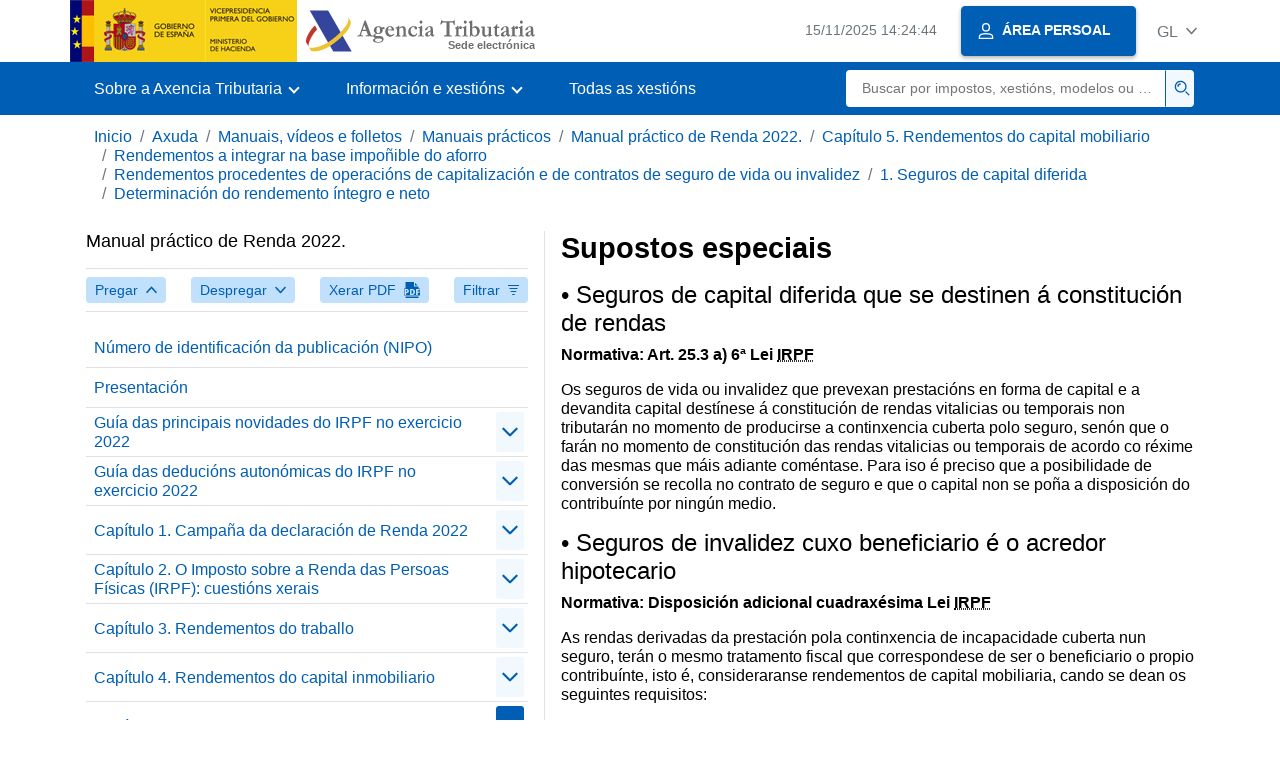

--- FILE ---
content_type: text/html;charset=UTF-8
request_url: https://sede.agenciatributaria.gob.es/Sede/gl_es/ayuda/manuales-videos-folletos/manuales-practicos/irpf-2022/c05-rendimientos-capital-mobiliario/rendimientos-integrar-base-imponible-ahorro/rendimientos-operaciones-capitalizacion-seguros-vida-invalidez/seguros-capital-diferido/determinacion-rendimiento-integro-neto/supuestos-especiales.html
body_size: 4143
content:
<!DOCTYPE html>
<html lang="gl">
<head>
<meta charset="utf-8">
    <meta name="site" content="Sede">
	<link href="/static_files/common/css/aeat.07.css" rel="stylesheet" type="text/css">
<meta title="AEATviewport" content="width=device-width, initial-scale=1.0" name="viewport">
<title>Axencia Tributaria: Supostos especiais</title><meta name="ObjectId" content="6dc7baf89bd41810VgnVCM100000dc381e0aRCRD"><meta name="keyword" content="Axuda, Manuais, vídeos e folletos, Manuais prácticos">
 
    <meta name="detalle" content="manuales"> 
</head>
<body>
	<div id="body" class="s_Sede p_estandar t_manuales">
		<header id="AEAT_header" class="header_aeat d-print-none d-app-none">
    <!-- CABECERA -->
   	<!--googleoff: index-->
	<a class="focus-only" href="#acc-main">Saltar ao contido principal</a>
	<div class="header-sup_aeat w-100">
	  <div class="container">	  		
		<div class="row">
		<!-- CABECERA IZQUIERDA-->
	   	<div id="topIzquierda" class="pl-0"><nav class="header-contLogos_aeat"><a href="/Sede/gl_es/inicio.html" title="Páxina de inicio" class="header-logosPrincipales_aeat"><span class="logoGobierno Sede">Logotipo Goberno de España </span><span class="logoAEAT logoSite logoSede ml-2 overflow-hidden">Logotipo Organismo</span></a></nav></div><!-- CABECERA IZQUIERDA FIN -->
</div>
	  </div>	
	</div>
	<!--googleon: index-->
	<!-- CABECERA FIN -->
    <!-- MENU -->
   	<!--googleoff: index--><div class="w-100 bg-primary p-1"><div class="container"><div class="row justify-content-between align-items-center"><button class="header-btnMovil_aeat text-white d-lg-none col-2 btn btn-link" type="button" id="menuPrincipal"><i class="aeat-ico fa-ico-menu ico-size-2 w-100" title="Abrir menú móbil" aria-hidden="true" role="presentation"></i><span class="sr-only">Menú móbil</span></button><nav id="aeat_menuPrincipal" class="navbar-dark navbar navbar-expand-lg p-0 col-12 col-xl-8 col-lg-9 d-none d-lg-flex" aria-label="Menú principal"><!--clase para movil: header-navMovil_aeat--><ul class="navbar-nav"><li class="nav-item"><a href="#" class="py-3 px-4 nav-link dropdown-toggle invisible" role="button"><span>Aquí cargaranse as opcións do menú cando estean dispoñibles</span></a></li></ul></nav></div></div></div><!--googleon: index-->
<!-- MENU FIN -->
</header><nav aria-label="Migas navegación" class="js-nav-principal d-print-none d-app-none">
	<ol class="breadcrumb container bg-transparent px-md-4 px-3">           
<li class="d-none d-md-block breadcrumb-item"><a data-aeat-id="b3552c121d27c610VgnVCM100000dc381e0aRCRD" href="/Sede/gl_es/inicio.html">Inicio</a></li><li class="d-none d-md-block breadcrumb-item"><a data-aeat-id="0f1ed8601c4bd610VgnVCM100000dc381e0aRCRD" href="/Sede/gl_es/ayuda.html">Axuda</a></li><li class="d-none d-md-block breadcrumb-item"><a data-aeat-id="9fd958b46ecfd610VgnVCM100000dc381e0aRCRD" href="/Sede/gl_es/ayuda/manuales-videos-folletos.html">Manuais, vídeos e folletos</a></li><li class="d-none d-md-block breadcrumb-item"><a data-aeat-id="6733e2521f8dd610VgnVCM100000dc381e0aRCRD" href="/Sede/gl_es/manuales-practicos.html">Manuais prácticos</a></li><li class="d-none d-md-block breadcrumb-item"><a data-aeat-id="81a8cc88b5241810VgnVCM100000dc381e0aRCRD" href="/Sede/gl_es/Ayuda/22Manual/100.html">Manual práctico de Renda 2022.</a></li><li class="d-none d-md-block breadcrumb-item"><a data-aeat-id="9137baf89bd41810VgnVCM100000dc381e0aRCRD" href="/Sede/gl_es/ayuda/manuales-videos-folletos/manuales-practicos/irpf-2022/c05-rendimientos-capital-mobiliario.html">Capítulo 5. Rendementos do capital mobiliario</a></li><li class="d-none d-md-block breadcrumb-item"><a data-aeat-id="d667baf89bd41810VgnVCM100000dc381e0aRCRD" href="/Sede/gl_es/ayuda/manuales-videos-folletos/manuales-practicos/irpf-2022/c05-rendimientos-capital-mobiliario/rendimientos-integrar-base-imponible-ahorro.html">Rendementos a integrar na base impoñible do aforro</a></li><li class="d-none d-md-block breadcrumb-item"><a data-aeat-id="78b7baf89bd41810VgnVCM100000dc381e0aRCRD" href="/Sede/gl_es/ayuda/manuales-videos-folletos/manuales-practicos/irpf-2022/c05-rendimientos-capital-mobiliario/rendimientos-integrar-base-imponible-ahorro/rendimientos-operaciones-capitalizacion-seguros-vida-invalidez.html">Rendementos procedentes de operacións de capitalización e de contratos de seguro de vida ou invalidez</a></li><li class="d-none d-md-block breadcrumb-item"><a data-aeat-id="dcb7baf89bd41810VgnVCM100000dc381e0aRCRD" href="/Sede/gl_es/ayuda/manuales-videos-folletos/manuales-practicos/irpf-2022/c05-rendimientos-capital-mobiliario/rendimientos-integrar-base-imponible-ahorro/rendimientos-operaciones-capitalizacion-seguros-vida-invalidez/seguros-capital-diferido.html">1. Seguros de capital diferida</a></li><li class="breadcrumb-item breadcrumb-item__volver"><a data-aeat-id="02c7baf89bd41810VgnVCM100000dc381e0aRCRD" href="/Sede/gl_es/ayuda/manuales-videos-folletos/manuales-practicos/irpf-2022/c05-rendimientos-capital-mobiliario/rendimientos-integrar-base-imponible-ahorro/rendimientos-operaciones-capitalizacion-seguros-vida-invalidez/seguros-capital-diferido/determinacion-rendimiento-integro-neto.html"><i class="aeat-ico fa-ico-chevron-left ico-size-mini mr-2 d-md-none" aria-hidden="true" role="presentation"></i>Determinación do rendemento íntegro e neto</a></li>
</ol>
</nav><div class="container container-text js-container container-print">
			<div class="row">

				<button class="d-lg-none btn btn-sm btn-secondary cursor-pointer pb-1 position-fixed left-0 bottom-0 z-index-1 m-3 shadow-sm d-print-none" data-toggle="modal" data-target="#indice-modal">
					<i class="aeat-ico fa-ico-indice-sm ico-size-1 mr-2" aria-hidden="true" role="presentation"></i>
		        	Índice
		      	</button>
<a id="manual-initial-page" href="/Sede/gl_es/Ayuda/22Manual/100.html" class="d-none">Manual práctico de Renda 2022.</a>
<div class="d-lg-block col-12 col-lg-5 border-lg-right js-aeat-modal-lg d-print-none" id="indice-modal">
</div>
<main class="col-12 col-lg-7 my-3 my-lg-0 col-print-12 print-m-0 print-p-0" id="acc-main">
					<h1 id="js-nombre-canal" class="font-weight-bold mb-3">Supostos especiais</h1><h2>• Seguros de capital diferida que se destinen á constitución de rendas</h2>
<p><strong>Normativa: Art. 25.3 a) 6ª Lei <abbr title="Imposto sobre a renda das persoas físicas">IRPF</abbr> </strong></p>
<p>Os seguros de vida ou invalidez que prevexan prestacións en forma de capital e a devandita capital destínese á constitución de rendas vitalicias ou temporais non tributarán no momento de producirse a continxencia cuberta polo seguro, senón que o farán no momento de constitución das rendas vitalicias ou temporais de acordo co réxime das mesmas que máis adiante coméntase. Para iso é preciso que a posibilidade de conversión se recolla no contrato de seguro e que o capital non se poña a disposición do contribuínte por ningún medio.</p>
<h2>• Seguros de invalidez cuxo beneficiario é o acredor hipotecario</h2>
<p><strong>Normativa: Disposición adicional cuadraxésima Lei <abbr title="Imposto sobre a renda das persoas físicas">IRPF</abbr> </strong></p>
<p>As rendas derivadas da prestación pola continxencia de incapacidade cuberta nun seguro, terán o mesmo tratamento fiscal que correspondese de ser o beneficiario o propio contribuínte, isto é, consideraranse rendementos de capital mobiliaria, cando se dean os seguintes requisitos:</p>
<ul>
<li>
<p>Que sexa percibida polo acredor hipotecario do contribuínte como beneficiario do mesmo.</p>
</li>
<li>
<p>Que o acredor hipotecario do contribuínte teña a obriga de amortizar total ou parcialmente a débeda hipotecaria do contribuínte.</p>
</li>
<li>
<p>Que o acredor hipotecario sexa unha entidade de crédito, ou outra entidade que, de maneira profesional realice a actividade de concesión de préstamos ou créditos hipotecarios.</p>
</li>
</ul>
<p>Non obstante, estas rendas en ningún caso someteranse a retención.</p>
<p>Polo tanto, neste caso, ao darse a continxencia cuberta, &nbsp;a cancelación do préstamo hipotecario por unha entidade aseguradora coa que o contribuínte subscribise un seguro de vida que cubra o risco de invalidez absoluta, orixina para este un rendemento do capital mobiliario pola diferenza entre o importe total da prestación do seguro correspondente á entidade de crédito (acredor hipotecario) e o importe das primas satisfeitas no ano en curso. O importe do remanente percibido polo contribuínte terá así mesmo a consideración de rendemento do capital mobiliario conforme ao artigo 25.3 a) da Lei do <abbr title="Imposto sobre a renda das persoas físicas">IRPF</abbr>.&nbsp;</p>
<p class="border border-primary rounded-sm border-size-1 p-3" em="" gt=""><em><span class="verde"><strong>Importante </strong>:</span> a condición para que as percepcións derivadas dun seguro de vida ou invalidez tributen no <abbr title="Imposto sobre a renda das persoas físicas">IRPF</abbr> é que coincidan o tomador que contrata e paga a prima do seguro (ou o asegurado se o seguro é colectivo), e o beneficiario da prestación, agás neste &nbsp;suposto especial de seguros en que o beneficiario é o acredor hipotecario; en caso contrario a percepción normalmente tributará no Imposto sobre Sucesións e Doazóns.</em></p><!--MODAL IMPRESIÓN--><div class="modal fade js-no-imprimir" id="htmlToPdfModal" tabindex="-1" role="dialog" aria-labelledby="htmlToPdfModalTitle" aria-hidden="true"><div class="modal-dialog" role="document"><form class="modal-content"><div class="modal-header"><p class="modal-title d-flex align-items-center" id="htmlToPdfModalTitle"><i class="aeat-ico fa-ico-pdf ico-size-2 mr-2 text-primary" role="presentation" aria-hidden="true"></i>Xerar PDF</p><button type="button" class="close cursor-pointer" data-dismiss="modal" aria-label="Close"><i class="aeat-ico fa-ico-cerrar-sm ico-size-2" role="presentation" aria-hidden="true"></i><span class="sr-only">Pechar</span></button></div><div class="modal-body"><p>A xeración do PDF pode tardar varios minutos dependendo da cantidade de información.</p><p>Seleccione a información que desexe incluír no PDF:</p><ul id="type-pdf-selector" class="list-unstyled pl-3 js-aeat-group-switch"><li class="mb-2"><div class="custom-control custom-switch"><input type="radio" class="custom-control-input" id="pdf-Apartado" value="Apartado"><label class="custom-control-label" for="pdf-Apartado">Páxina actual</label></div></li><li class="mb-2"><div class="custom-control custom-switch"><input type="radio" class="custom-control-input" id="pdf-SubApartados" value="SubApartados"><label class="custom-control-label" for="pdf-SubApartados">Apartado actual e subapartados</label></div></li><li class="mb-2"><div class="custom-control custom-switch"><input type="radio" class="custom-control-input" id="pdf-Todo" value="Todo"><label class="custom-control-label" for="pdf-Todo">Todo o documento</label></div></li></ul><p>Pode cancelar a xeración do PDF en calquera momento.</p></div><div class="modal-footer"><button type="button" class="btn btn-secondary" data-dismiss="modal">Cancelar</button><button id="btn-continue-to-pdf" type="button" class="btn btn-primary" disabled>Continuar</button></div></form></div></div><!-- FIN MODAL IMPRESIÓN --></main>
</div>
   		</div> 
  		<!--googleoff: index-->
  		<!-- 
<section>
	<div id="last-update" class="container pb-3">
		<p class="small text-center mb-0">
			Página actualizada: <time datetime="2023-03-16">16/marzo/2023</time>
		</p>
	</div>
</section>
 -->
<footer class="bg-primary d-print-none d-app-none">
<noscript><div class="container py-3"><div class="row"><a class="text-white" href="https://sede.agenciatributaria.gob.es/Sede/gl_es/condiciones-uso-sede-electronica/accesibilidad/declaracion-accesibilidad.html">Accesibilidade</a></div></div></noscript><div id="js-pie-fecha-social" class="container pb-3"><div class="row"><div id="last-update" class="col-12 col-sm-9 col-lg-10 mb-2"><p class="small text-center text-white mb-0">Páxina actualizada: <time datetime="2023-03-16">16/marzo/2023</time></p></div></div></div></footer><!--googleon: index--> 
	</div>
	<div class="d-none">
   <span class="js-responsive d-xs-block"></span>
   <span class="js-responsive d-sm-block"></span>
   <span class="js-responsive d-md-block"></span>
   <span class="js-responsive d-lg-block"></span>
   <span class="js-responsive d-xl-block"></span>
   <span class="js-responsive d-xxl-block"></span>
   <span class="js-responsive d-xxxl-block"></span>
 </div>
<link href="/static_files/common/css/aeat.07.print.css" rel="stylesheet" type="text/css">
<script type="text/javascript" src="/static_files/gl_es/common/script/aeat.07.js"></script>
</body>
</html>


--- FILE ---
content_type: text/html;charset=UTF-8
request_url: https://sede.agenciatributaria.gob.es/Sede/gl_es/Ayuda/22Manual/100.html
body_size: 102277
content:
<!DOCTYPE html>
<html lang="gl">
<head>
<meta charset="utf-8">
    <meta name="site" content="Sede">
	<link href="/static_files/common/css/aeat.07.css" rel="stylesheet" type="text/css">
<meta title="AEATviewport" content="width=device-width, initial-scale=1.0" name="viewport">
<title>Axencia Tributaria: Manual práctico de Renda 2022.</title><meta name="ObjectId" content="81a8cc88b5241810VgnVCM100000dc381e0aRCRD"><meta name="keyword" content="Axuda, Manuais, vídeos e folletos, Manuais prácticos">
 
    <meta name="detalle" content="manuales"> 
</head>
<body>
	<div id="body" class="s_Sede p_estandar t_manuales">
		<header id="AEAT_header" class="header_aeat d-print-none d-app-none">
    <!-- CABECERA -->
   	<!--googleoff: index-->
	<a class="focus-only" href="#acc-main">Saltar ao contido principal</a>
	<div class="header-sup_aeat w-100">
	  <div class="container">	  		
		<div class="row">
		<!-- CABECERA IZQUIERDA-->
	   	<div id="topIzquierda" class="pl-0"><nav class="header-contLogos_aeat"><a href="/Sede/gl_es/inicio.html" title="Páxina de inicio" class="header-logosPrincipales_aeat"><span class="logoGobierno Sede">Logotipo Goberno de España </span><span class="logoAEAT logoSite logoSede ml-2 overflow-hidden">Logotipo Organismo</span></a></nav></div><!-- CABECERA IZQUIERDA FIN -->
</div>
	  </div>	
	</div>
	<!--googleon: index-->
	<!-- CABECERA FIN -->
    <!-- MENU -->
   	<!--googleoff: index--><div class="w-100 bg-primary p-1"><div class="container"><div class="row justify-content-between align-items-center"><button class="header-btnMovil_aeat text-white d-lg-none col-2 btn btn-link" type="button" id="menuPrincipal"><i class="aeat-ico fa-ico-menu ico-size-2 w-100" title="Abrir menú móbil" aria-hidden="true" role="presentation"></i><span class="sr-only">Menú móbil</span></button><nav id="aeat_menuPrincipal" class="navbar-dark navbar navbar-expand-lg p-0 col-12 col-xl-8 col-lg-9 d-none d-lg-flex" aria-label="Menú principal"><!--clase para movil: header-navMovil_aeat--><ul class="navbar-nav"><li class="nav-item"><a href="#" class="py-3 px-4 nav-link dropdown-toggle invisible" role="button"><span>Aquí cargaranse as opcións do menú cando estean dispoñibles</span></a></li></ul></nav></div></div></div><!--googleon: index-->
<!-- MENU FIN -->
</header><nav aria-label="Migas navegación" class="js-nav-principal d-print-none d-app-none">
	<ol class="breadcrumb container bg-transparent px-md-4 px-3">           
<li class="d-none d-md-block breadcrumb-item"><a data-aeat-id="b3552c121d27c610VgnVCM100000dc381e0aRCRD" href="/Sede/gl_es/inicio.html">Inicio</a></li><li class="d-none d-md-block breadcrumb-item"><a data-aeat-id="0f1ed8601c4bd610VgnVCM100000dc381e0aRCRD" href="/Sede/gl_es/ayuda.html">Axuda</a></li><li class="d-none d-md-block breadcrumb-item"><a data-aeat-id="9fd958b46ecfd610VgnVCM100000dc381e0aRCRD" href="/Sede/gl_es/ayuda/manuales-videos-folletos.html">Manuais, vídeos e folletos</a></li><li class="breadcrumb-item breadcrumb-item__volver"><a data-aeat-id="6733e2521f8dd610VgnVCM100000dc381e0aRCRD" href="/Sede/gl_es/manuales-practicos.html"><i class="aeat-ico fa-ico-chevron-left ico-size-mini mr-2 d-md-none" aria-hidden="true" role="presentation"></i>Manuais prácticos</a></li>
</ol>
</nav><div class="container container-text js-container container-print">
			<div class="row">

				<button class="d-lg-none btn btn-sm btn-secondary cursor-pointer pb-1 position-fixed left-0 bottom-0 z-index-1 m-3 shadow-sm d-print-none" data-toggle="modal" data-target="#indice-modal">
					<i class="aeat-ico fa-ico-indice-sm ico-size-1 mr-2" aria-hidden="true" role="presentation"></i>
		        	Índice
		      	</button>
<div class="d-lg-block col-12 col-lg-5 border-lg-right js-aeat-modal-lg d-print-none" id="indice-modal">
<aside class="w-100 row mx-0 mb-3"><div class="d-flex justify-content-between"><h2 class="h4 mb-3" data-aeat-id="81a8cc88b5241810VgnVCM100000dc381e0aRCRD"><span class="sr-only">Índice de </span>Manual práctico de Renda 2022.</h2><button type="button" class="close cursor-pointer d-lg-none ml-2 align-self-start" data-dismiss="modal" aria-label="Close"><i class="aeat-ico fa-ico-cerrar-sm ico-size-2" aria-hidden="true" role="presentation"></i></button></div><div class="d-print-none border-top border-bottom py-2 d-flex w-100 justify-content-between"><button class="btn btn-light-primary text-primary btn-sm d-flex align-items-center cursor-pointer js-btn-plegar-todo" type="button" data-target=".multi-collapse" aria-expanded="false" aria-controls=""><span class="d-none d-xs-block">Pregar</span><i class="aeat-ico fa-ico-chevron-up ico-size-mini ml-xs-2" role="presentation" aria-hidden="true"></i></button><button class="btn btn-light-primary btn-light-primary text-primary btn-sm d-flex align-items-center cursor-pointer js-btn-desplegar-todo" type="button" data-target=".multi-collapse" aria-expanded="false" aria-controls=""><span class="d-none d-xs-block">Despregar</span><i class="aeat-ico fa-ico-chevron-down ico-size-mini ml-xs-2" role="presentation" aria-hidden="true"></i></button><button class="btn btn-light-primary text-primary btn-sm d-flex d-app-none align-items-center cursor-pointer js-btn-to-pdf" type="button"><span class="d-none d-xs-block">Xerar PDF</span><i class="aeat-ico fa-ico-pdf ico-size-1 ml-xs-2 text-primary" role="presentation" aria-hidden="true"></i></button><button class="btn btn-light-primary text-primary btn-sm d-flex align-items-center cursor-pointer" type="button" data-toggle="collapse" href="#filtros" aria-expanded="false" aria-controls="filtros"><span class="d-none d-sm-block">Filtrar</span><i class="aeat-ico fa-ico-filtrar-sm ico-size-mini ml-sm-2" role="presentation" aria-hidden="true"></i></button></div><div class="mt-3 w-100 collapse" id="filtros"><label for="slc-filtro-manual">Filtrar por nome</label><select class="js-aeat-select" id="slc-filtro-manual" data-placeholder="Filtrar por nombre"><option value="" selected></option><option value="4827d3b7d4d41810VgnVCM100000dc381e0aRCRD">Contido do réxime especial e momento da imputación</option><option value="7246baf89bd41810VgnVCM100000dc381e0aRCRD">Fase 1ª: Determinación do rendemento íntegro do traballo</option><option value="a4d7cc9e2dd41810VgnVCM100000dc381e0aRCRD">Por cada fillo de 0 a 3 anos de contribuíntes que teñan a súa residencia ou trasladen a mesma a pequenos municipios de La Rioja no período impositivo e mantéñana durante un prazo de polo menos 3 anos consecutivos</option><option value="a7a6cc9e2dd41810VgnVCM100000dc381e0aRCRD">Por adopción internacional de nenos</option><option value="a744baf89bd41810VgnVCM100000dc381e0aRCRD">Tributación individual e opción pola tributación conxunta</option><option value="1a85d3b7d4d41810VgnVCM100000dc381e0aRCRD">Índice 5. Actividades de agricultura ecolóxica</option><option value="cb2cbaf89bd41810VgnVCM100000dc381e0aRCRD">2. Límites e exceso de achegas</option><option value="830dcc9e2dd41810VgnVCM100000dc381e0aRCRD">1. Índices correctores especiais</option><option value="bf0dcc9e2dd41810VgnVCM100000dc381e0aRCRD">Actividade de transporte por autotaxis (epígrafe IAE: 721.2)</option><option value="d261baf89bd41810VgnVCM100000dc381e0aRCRD">Rendas que se consideran obtidas en Ceuta ou Melilla</option><option value="6e6cbaf89bd41810VgnVCM100000dc381e0aRCRD">Base liquidable xeral e base liquidable xeral sometida a gravame</option><option value="5a1ec6835a241810VgnVCM100000dc381e0aRCRD">Galicia</option><option value="9bfbbaf89bd41810VgnVCM100000dc381e0aRCRD">6. Normas comúns aplicables ás achegas a sistemas de previsión social</option><option value="86e9baf89bd41810VgnVCM100000dc381e0aRCRD">15. Transmisión de elementos patrimoniais afectos ou desafectados con menos de tres anos de antelación</option><option value="0256baf89bd41810VgnVCM100000dc381e0aRCRD">1. Rendementos con período de xeración superior a dous anos, distintos dos derivados de sistemas de previsión social: redución do 30 por 100</option><option value="cf8fc6835a241810VgnVCM100000dc381e0aRCRD">Exemplos de contribuíntes obrigados a declarar</option><option value="b1e0cc9e2dd41810VgnVCM100000dc381e0aRCRD">Comunidade Autónoma de Andalucía</option><option value="bda80ed65ed41810VgnVCM100000dc381e0aRCRD">Por donativos para a conservación, reparación e restauración de bens integrantes do Patrimonio Cultural Valenciano</option><option value="271dbaf89bd41810VgnVCM100000dc381e0aRCRD">Cadro-resumo do mínimo persoal, por descendentes, por ascendentes e por discapacidade</option><option value="6ab4cc49092c4810VgnVCM100000dc381e0aRCRD">Polos gastos en intereses polo financiamento alleo da adquisición de primeira vivenda habitual por menores de 40 anos</option><option value="7e65cc9e2dd41810VgnVCM100000dc381e0aRCRD">Comunidade Autónoma de Cataluña</option><option value="e141cc9e2dd41810VgnVCM100000dc381e0aRCRD">Para gastos de defensa xurídica da relación laboral</option><option value="a606cc9e2dd41810VgnVCM100000dc381e0aRCRD">Por investimento na adquisición de accións e participacións sociais como consecuencia de acordos de constitución de sociedades ou ampliación de capital nas sociedades</option><option value="aa64baf89bd41810VgnVCM100000dc381e0aRCRD">Non se consideran contribuíntes do IRPF</option><option value="a6d3cc9e2dd41810VgnVCM100000dc381e0aRCRD">Por arrendamento de vivenda habitual por mozos, maiores e persoas con discapacidade</option><option value="206ccc9e2dd41810VgnVCM100000dc381e0aRCRD">Módulo "Superficie do local "</option><option value="3b8dbaf89bd41810VgnVCM100000dc381e0aRCRD">En xeral</option><option value="4723baf89bd41810VgnVCM100000dc381e0aRCRD">C) Indemnizacións exentas derivadas de despedimentos cualificados de improcedentes</option><option value="a74ccc9e2dd41810VgnVCM100000dc381e0aRCRD">Fase 1ª: Determinación do rendemento neto previo</option><option value="6d77d3b7d4d41810VgnVCM100000dc381e0aRCRD">Introdución: imputacións de rendas</option><option value="320acc9e2dd41810VgnVCM100000dc381e0aRCRD">7. Gastos financeiros</option><option value="c476d3b7d4d41810VgnVCM100000dc381e0aRCRD">Réxime de imputación de rendas inmobiliarias</option><option value="b4480ed65ed41810VgnVCM100000dc381e0aRCRD">Por familia numerosa ou monoparental</option><option value="ae4fbaf89bd41810VgnVCM100000dc381e0aRCRD">Modalidades da dedución</option><option value="932ebaf89bd41810VgnVCM100000dc381e0aRCRD">Gravame estatal</option><option value="f3a6d3b7d4d41810VgnVCM100000dc381e0aRCRD">Cálculo da renda atribuíble e pagamentos a conta</option><option value="63e9cc9e2dd41810VgnVCM100000dc381e0aRCRD">d. Servizos de profesionais independentes</option><option value="c0d3d3b7d4d41810VgnVCM100000dc381e0aRCRD">Criterios especiais de imputación fiscal previstos en Lei do Imposto sobre Sociedades e na Lei do IRPF </option><option value="a8a7baf89bd41810VgnVCM100000dc381e0aRCRD">Suposto especial de integración dos rendementos obtidos pola cesión a terceiros de capitais propias procedentes de entidades vinculadas</option><option value="99bdbaf89bd41810VgnVCM100000dc381e0aRCRD">Comunidade Autónoma do Principado de Asturias</option><option value="9919baf89bd41810VgnVCM100000dc381e0aRCRD">Suposto especial: adquisición ou transmisión polo prestameiro de valores homoxéneos aos tomados en préstamo</option><option value="d4d0cc9e2dd41810VgnVCM100000dc381e0aRCRD">Capítulo 17. Deducións autonómicas da cota aplicable no exercicio 2022</option><option value="ec80baf89bd41810VgnVCM100000dc381e0aRCRD">Aplicación nas Canarias da dedución do artigo 38 LIS</option><option value="0e6fbaf89bd41810VgnVCM100000dc381e0aRCRD">Cantidades satisfeitas con dereito a dedución e base máxima deducible</option><option value="3be7baf89bd41810VgnVCM100000dc381e0aRCRD">a) Seguros de rendas inmediatas, vitalicias ou temporais</option><option value="d6b6baf89bd41810VgnVCM100000dc381e0aRCRD">En particular, análise dos gastos do artigo 19.2.f) da Lei do IRPF</option><option value="c46fcc9e2dd41810VgnVCM100000dc381e0aRCRD">Epígrafe IAE: 683 - Servizos de hospedaxe en fondas e casas de hóspedes</option><option value="d48fbaf89bd41810VgnVCM100000dc381e0aRCRD">Obras e instalacións de adecuación da vivenda habitual por razóns de discapacidade</option><option value="c6a8baf89bd41810VgnVCM100000dc381e0aRCRD">2.2. Regra especial: valores cotizados</option><option value="f08dbaf89bd41810VgnVCM100000dc381e0aRCRD">Capítulo 15. Cálculo do imposto: determinación das cotas íntegras</option><option value="7bf0baf89bd41810VgnVCM100000dc381e0aRCRD">Donativos realizados a entidades incluídas no ámbito da Lei 49/2002</option><option value="a8c3cc9e2dd41810VgnVCM100000dc381e0aRCRD">Por mínimo persoal, familiar e por discapacidade para residentes na illa da Palma </option><option value="a9b5cc9e2dd41810VgnVCM100000dc381e0aRCRD">Por obriga de presentar a declaración do IRPF en razón de ter máis dun pagador</option><option value="a9d4cc9e2dd41810VgnVCM100000dc381e0aRCRD">Por arrendamento de vivenda habitual por familias monoparentais </option><option value="766dcc9e2dd41810VgnVCM100000dc381e0aRCRD">Fase 4ª: Determinación do rendemento neto da actividade</option><option value="a305cc9e2dd41810VgnVCM100000dc381e0aRCRD">Por investimento en rehabilitación de vivendas destinadas a alugamento en núcleos rurais</option><option value="a403cc9e2dd41810VgnVCM100000dc381e0aRCRD">Por doazóns para a rehabilitación ou conservación do patrimonio histórico das Canarias</option><option value="1df5baf89bd41810VgnVCM100000dc381e0aRCRD">a) Concepto</option><option value="10fcc6835a241810VgnVCM100000dc381e0aRCRD">Rendemento de actividades económicas</option><option value="ad63cc9e2dd41810VgnVCM100000dc381e0aRCRD">Por investimento en vivenda habitual</option><option value="7c0dc6835a241810VgnVCM100000dc381e0aRCRD">Outras cuestións de interese</option><option value="492b0ed65ed41810VgnVCM100000dc381e0aRCRD">Importe do IRPF que corresponde á Comunidade Autónoma de residencia do contribuínte no exercicio 2022</option><option value="9f63d3b7d4d41810VgnVCM100000dc381e0aRCRD">Introdución</option><option value="9e4ebaf89bd41810VgnVCM100000dc381e0aRCRD">Réxime fiscal especial aplicable aos traballadores desprazados a territorio español</option><option value="b6190ed65ed41810VgnVCM100000dc381e0aRCRD">Por investimento en adquisición de accións ou participacións sociais en entidades novas ou de recente creación </option><option value="22b9466a6af77810VgnVCM100000dc381e0aRCRD">Alacante</option><option value="6169baf89bd41810VgnVCM100000dc381e0aRCRD">4. Achegas non monetarias a sociedades</option><option value="5cf6d3b7d4d41810VgnVCM100000dc381e0aRCRD">Determinación do importe da renda positiva a imputar e momento en que debe efectuarse a imputación</option><option value="e331cc9e2dd41810VgnVCM100000dc381e0aRCRD">Por axuda doméstica</option><option value="a651baf89bd41810VgnVCM100000dc381e0aRCRD">Dedución por rendas obtidas en Ceuta ou Melilla</option><option value="c5e3d3b7d4d41810VgnVCM100000dc381e0aRCRD">Criterio xeral de imputación fiscal: principio da devindicación</option><option value="a5b6cc9e2dd41810VgnVCM100000dc381e0aRCRD">Por acollemento non remunerado de maiores de 65 anos e / ou con discapacidade</option><option value="e641c6835a241810VgnVCM100000dc381e0aRCRD">Arrendamento de inmobles destinados a vivenda</option><option value="7548cc9e2dd41810VgnVCM100000dc381e0aRCRD">Período mínimo de achegas. Achega anual máxima e importe total das primas acumuladas</option><option value="1e36baf89bd41810VgnVCM100000dc381e0aRCRD">Rendemento neto do traballo a integrar na base impoñible</option><option value="a7da0ed65ed41810VgnVCM100000dc381e0aRCRD">Comunicación de variacións que afecte ao aboamento anticipado</option><option value="4558cc9e2dd41810VgnVCM100000dc381e0aRCRD">4. Suposto especial: "Unit Linked "(contratos de seguros de vida en que o tomador asuma o risco do investimento)</option><option value="a375cc9e2dd41810VgnVCM100000dc381e0aRCRD">Polo nacemento ou adopción dun fillo</option><option value="b5edc6835a241810VgnVCM100000dc381e0aRCRD">Canarias</option><option value="df28baf89bd41810VgnVCM100000dc381e0aRCRD">Delimitación negativa</option><option value="5561c6835a241810VgnVCM100000dc381e0aRCRD">Rendemento neto reducido</option><option value="0d5bbaf89bd41810VgnVCM100000dc381e0aRCRD">Cadros resumo de compoñentes da renda xeral e da renda do aforro</option><option value="a907cc9e2dd41810VgnVCM100000dc381e0aRCRD">Réxime transitorio da dedución por investimento en vivenda habitual</option><option value="3f1ebaf89bd41810VgnVCM100000dc381e0aRCRD">Gravame da base liquidable do aforro</option><option value="36d8baf89bd41810VgnVCM100000dc381e0aRCRD">Exemplos</option><option value="4153baf89bd41810VgnVCM100000dc381e0aRCRD">G) Indemnizacións exentas derivadas da extinción do contrato de traballo por causas obxectivas</option><option value="6077baf89bd41810VgnVCM100000dc381e0aRCRD">Supostos</option><option value="0b10c6835a241810VgnVCM100000dc381e0aRCRD">Outras formas de pagamento e / ou extinción das débedas tributarias</option><option value="3c4b0ed65ed41810VgnVCM100000dc381e0aRCRD">2. Devolución de cantidades derivadas das cláusulas de limitación de tipos de xuro de préstamos (cláusulas solo) que tivesen a consideración de gasto deducible en exercicios anteriores</option><option value="a89ccc9e2dd41810VgnVCM100000dc381e0aRCRD">Módulo "Asentos"</option><option value="0501baf89bd41810VgnVCM100000dc381e0aRCRD">1. Entidades beneficiarias do mecenado</option><option value="ea90baf89bd41810VgnVCM100000dc381e0aRCRD">Límite conxunto das deducións dos artigos 35, 36 e 38 LIS nas Canarias</option><option value="9029baf89bd41810VgnVCM100000dc381e0aRCRD">Exemplo: venda de accións totais ou parcialmente liberadas</option><option value="aab0baf89bd41810VgnVCM100000dc381e0aRCRD">3. Dedución por dotacións á Reserva para Investimentos nas Canarias</option><option value="7616baf89bd41810VgnVCM100000dc381e0aRCRD">Centros de traballo móbil ou itinerante</option><option value="1f95d3b7d4d41810VgnVCM100000dc381e0aRCRD">Índice 8. Índice corrector en determinadas actividades forestais</option><option value="1fd5d3b7d4d41810VgnVCM100000dc381e0aRCRD">Explotacións gandeiras</option><option value="95b3d3b7d4d41810VgnVCM100000dc381e0aRCRD">Cadros: Métodos e modalidades de determinación do rendemento neto de actividades económicas: estimación obxectiva</option><option value="e3b8cc9e2dd41810VgnVCM100000dc381e0aRCRD">Individualización dos rendementos do capital mobiliario</option><option value="b5c5d3b7d4d41810VgnVCM100000dc381e0aRCRD">Caso práctico</option><option value="fb69cc9e2dd41810VgnVCM100000dc381e0aRCRD">2. Ingresos financeiros derivados do adiamento ou fraccionamento de operacións realizadas en desenvolvemento da actividade</option><option value="5bb4d3b7d4d41810VgnVCM100000dc381e0aRCRD">Delimitación de cada unha das actividades</option><option value="cd92cc9e2dd41810VgnVCM100000dc381e0aRCRD">Para cursar estudos de educación superior fóra da illa de residencia habitual</option><option value="87c4d3b7d4d41810VgnVCM100000dc381e0aRCRD">Actividade 2: Forestal susceptible de estar incluída no réxime especial da agricultura, gandaría e pesca do IVE</option><option value="fe86d3b7d4d41810VgnVCM100000dc381e0aRCRD">Concepto e requisitos da imputación de rendas inmobiliarias</option><option value="367b0ed65ed41810VgnVCM100000dc381e0aRCRD">8. Perda do dereito á exención por reinvestimento en rendas vitalicias</option><option value="e011cc9e2dd41810VgnVCM100000dc381e0aRCRD">Por adopción de fillos no ámbito internacional</option><option value="27acbaf89bd41810VgnVCM100000dc381e0aRCRD">Mínimo do contribuínte</option><option value="b34a0ed65ed41810VgnVCM100000dc381e0aRCRD">Dedución por maternidade e incremento adicional por gastos de custodia</option><option value="cbb8baf89bd41810VgnVCM100000dc381e0aRCRD">3.2.  Cálculo do valor do conxunto das transmisións realizadas a partir do 1 de xaneiro de 2015 para o límite de 400.000 euros</option><option value="c23cbaf89bd41810VgnVCM100000dc381e0aRCRD">3. Percepción de prestacións e disposición anticipada de dereitos consolidados</option><option value="4d18cc9e2dd41810VgnVCM100000dc381e0aRCRD">6. Plans de Aforro a Longo Prazo</option><option value="ef8a0ed65ed41810VgnVCM100000dc381e0aRCRD">Deducións por familia numerosa ou por persoas con discapacidade a cargo</option><option value="9863d3b7d4d41810VgnVCM100000dc381e0aRCRD">Distinción entre rendementos de actividades empresariais e profesionais e entre actividades empresariais mercantís e non mercantís</option><option value="cc19c6835a241810VgnVCM100000dc381e0aRCRD">Comunidade Autónoma de Cataluña</option><option value="b664d3b7d4d41810VgnVCM100000dc381e0aRCRD">Capítulo 9. Rendementos de actividades económicas en estimación obxectiva (II) (Actividades agrícolas, gandeiras e forestais)</option><option value="0b6bbaf89bd41810VgnVCM100000dc381e0aRCRD">Integración e compensación de rendas na base impoñible xeral</option><option value="b1980ed65ed41810VgnVCM100000dc381e0aRCRD">Por arrendamento dunha vivenda, como consecuencia da realización dunha actividade, por conta propia ou allea, en distinto municipio</option><option value="a9e7cc9e2dd41810VgnVCM100000dc381e0aRCRD">Por gastos para contratación de persoal para o coidado de familiares afectados pola Covid-19</option><option value="4d2acc9e2dd41810VgnVCM100000dc381e0aRCRD">2. Compra, Variación de existencias e Outros consumos de explotación</option><option value="aa37cc9e2dd41810VgnVCM100000dc381e0aRCRD">Por nacemento ou adopción</option><option value="0757baf89bd41810VgnVCM100000dc381e0aRCRD">Clasificación segundo a súa integración na base impoñible</option><option value="4fe0baf89bd41810VgnVCM100000dc381e0aRCRD">Deducións por incentivos e estímulos ao investimento empresarial en actividades económicas en estimación obxectiva</option><option value="65d9cc9e2dd41810VgnVCM100000dc381e0aRCRD">b. Reparacións e conservación</option><option value="cdeecc9e2dd41810VgnVCM100000dc381e0aRCRD">Epígrafe IAE: 751.5 - Engraxamento e lavado de vehículos</option><option value="0028baf89bd41810VgnVCM100000dc381e0aRCRD">2. Que como consecuencia da devandita alteración prodúzase unha variación no valor do patrimonio do contribuínte</option><option value="b519c6835a241810VgnVCM100000dc381e0aRCRD">Comunidade de Castilla y León</option><option value="c9b2cc9e2dd41810VgnVCM100000dc381e0aRCRD">Por doazóns, cesións de uso ou contratos de comodato e convenios de colaboración empresarial, relativos ao mecenado cultural, científico e de desenvolvemento tecnolóxico e ao consumo cultural</option><option value="1673baf89bd41810VgnVCM100000dc381e0aRCRD">15. Plans de Aforro a Longo Prazo</option><option value="93c3d3b7d4d41810VgnVCM100000dc381e0aRCRD">Cadro-resumo: Obrigas contables e rexistrais</option><option value="7645baf89bd41810VgnVCM100000dc381e0aRCRD">h) Bolsas non exentas</option><option value="e7a5d3b7d4d41810VgnVCM100000dc381e0aRCRD">Fase 4ª: Determinación do rendemento neto da actividade</option><option value="fffbbaf89bd41810VgnVCM100000dc381e0aRCRD">6.1 Réxime fiscal das prestacións percibidas e disposición anticipada de dereitos consolidados</option><option value="03bacc9e2dd41810VgnVCM100000dc381e0aRCRD">Liberdade de amortización con creación de emprego</option><option value="006fbaf89bd41810VgnVCM100000dc381e0aRCRD">Concepto de adquisición, construción, rehabilitación e ampliación da vivenda habitual</option><option value="3ebfbaf89bd41810VgnVCM100000dc381e0aRCRD">Obxecto, base máxima e porcentaxe da dedución</option><option value="1483baf89bd41810VgnVCM100000dc381e0aRCRD">12. Premios literarios, artísticos ou científicos relevantes declarados exentos pola Administración tributaria e premios Princesa de Asturias</option><option value="a934baf89bd41810VgnVCM100000dc381e0aRCRD">Residencia habitual no estranxeiro</option><option value="33f8baf89bd41810VgnVCM100000dc381e0aRCRD">Determinación do importe das ganancias ou perdas patrimoniais: normas específicas de valoración</option><option value="ab6dcc9e2dd41810VgnVCM100000dc381e0aRCRD">1. Redución xeral: 15 por 100</option><option value="f6c6d3b7d4d41810VgnVCM100000dc381e0aRCRD">Declaración das rendas atribuídas</option><option value="a834cc9e2dd41810VgnVCM100000dc381e0aRCRD">Polos gastos ocasionados ao trasladar a residencia habitual a unha zona de Cantabria en risco de despoboamento por motivos laborais por conta allea ou por conta propia</option><option value="19b2baf89bd41810VgnVCM100000dc381e0aRCRD">11. Anualidades por alimentos a favor dos fillos</option><option value="594acc9e2dd41810VgnVCM100000dc381e0aRCRD">Gastos fiscalmente non deducibles</option><option value="b61dcc9e2dd41810VgnVCM100000dc381e0aRCRD">Actividade de transporte urbano colectivo e de viaxeiros por estrada (epígrafes IAE: 721.1 e 3)</option><option value="c4b8baf89bd41810VgnVCM100000dc381e0aRCRD">3.1. Período de permanencia do elemento patrimonial no patrimonio do contribuínte con anterioridade a 31 de decembro de 1996.</option><option value="728abaf89bd41810VgnVCM100000dc381e0aRCRD">Exemplo: reinvestimento en rendas vitalicias</option><option value="08d1baf89bd41810VgnVCM100000dc381e0aRCRD">Exemplo: Dedución por obras de mellora que reduzan o consumo de enerxía primaria non renovable</option><option value="53dccc9e2dd41810VgnVCM100000dc381e0aRCRD">2. Minoración por incentivos ao investimento</option><option value="eebecc9e2dd41810VgnVCM100000dc381e0aRCRD">Epígrafe IAE: 967.2 - Escolas e servizos de perfeccionamento do deporte</option><option value="dcf7cc9e2dd41810VgnVCM100000dc381e0aRCRD">2. Por doazóns para a investigación, conservación, restauración, rehabilitación, consolidación, difusión, exposición e adquisición de bens de interese cultural do Patrimonio Histórico de La Rioja </option><option value="2bd0c6835a241810VgnVCM100000dc381e0aRCRD">Rendementos íntegros</option><option value="445a0ed65ed41810VgnVCM100000dc381e0aRCRD">Contía e límite da dedución</option><option value="5abcbaf89bd41810VgnVCM100000dc381e0aRCRD">Concepto e requisitos dos descendentes</option><option value="c1c8c6835a241810VgnVCM100000dc381e0aRCRD">Normativa</option><option value="70aa0ed65ed41810VgnVCM100000dc381e0aRCRD">A. En xeral</option><option value="aec3baf89bd41810VgnVCM100000dc381e0aRCRD">24. Rendementos do traballo derivados das prestacións obtidas en forma de renda polas persoas con discapacidade correspondente ás achegas aos sistemas de previsión social e achegas a patrimonios protexidos</option><option value="1d65baf89bd41810VgnVCM100000dc381e0aRCRD">Rendementos estimados do traballo e operacións vinculadas</option><option value="ac84cc9e2dd41810VgnVCM100000dc381e0aRCRD">Por arrendamento de vivenda habitual por menores de 36 anos</option><option value="e6ebcc9e2dd41810VgnVCM100000dc381e0aRCRD">Actividades económicas desenvolvidas directamente por persoas físicas</option><option value="8e1abaf89bd41810VgnVCM100000dc381e0aRCRD">Especial referencia ás subvencións e axudas públicas que se cualifican como ganancia patrimonial</option><option value="c88fc6835a241810VgnVCM100000dc381e0aRCRD">Contribuíntes non obrigados a declarar-cadro resumo</option><option value="7da7d7c69de77810VgnVCM100000dc381e0aRCRD">Tarragona</option><option value="b289baf89bd41810VgnVCM100000dc381e0aRCRD">Disolución e liquidación de determinadas sociedades civís: Réxime de adiamento fiscal</option><option value="06e7baf89bd41810VgnVCM100000dc381e0aRCRD">2. Seguros de rendas</option><option value="b8f5baf89bd41810VgnVCM100000dc381e0aRCRD">Gastos de manutención e estancia exceptuada de gravame</option><option value="2eacbaf89bd41810VgnVCM100000dc381e0aRCRD">Mínimo por descendentes</option><option value="aa26baf89bd41810VgnVCM100000dc381e0aRCRD">Traslado de posto de traballo a municipio distinto</option><option value="513a0ed65ed41810VgnVCM100000dc381e0aRCRD">Cota resultante da autoliquidación</option><option value="a746baf89bd41810VgnVCM100000dc381e0aRCRD">Reducións aplicables sobre determinados rendementos íntegros</option><option value="b8090ed65ed41810VgnVCM100000dc381e0aRCRD">Por doazóns para contribuír ao financiamento dos gastos ocasionados pola crise sanitaria producida pola Covid-19 </option><option value="a977cc9e2dd41810VgnVCM100000dc381e0aRCRD">Por gastos en escolas infantís, centros de educación infantil ou persoal contratado para o coidado de fillos de 0 a 3 anos para contribuíntes que fixen a súa residencia habitual en pequenos municipios de La Rioja</option><option value="dc46baf89bd41810VgnVCM100000dc381e0aRCRD">A) Redución por rendementos con período de xeración superior a dous anos ou obtidos de forma notoriamente irregular</option><option value="42f5d3b7d4d41810VgnVCM100000dc381e0aRCRD">Aragón</option><option value="0abacc9e2dd41810VgnVCM100000dc381e0aRCRD">Amortización acelerada de elementos novos do inmobilizado material e dos investimentos inmobiliarias e do inmobilizado intanxible</option><option value="2bb04c0b98904810VgnVCM100000dc381e0aRCRD">Por gastos educativos</option><option value="2c07d3b7d4d41810VgnVCM100000dc381e0aRCRD">Suposto especial: entidades residentes en países ou territorios cualificados como xurisdición non cooperativa</option><option value="a19ccc9e2dd41810VgnVCM100000dc381e0aRCRD">Módulo "Prazas"</option><option value="a001baf89bd41810VgnVCM100000dc381e0aRCRD">En xeral, donativos e doazóns Entidades beneficiarias do mecenado</option><option value="a71acc9e2dd41810VgnVCM100000dc381e0aRCRD">10. Incentivos fiscais ao mecenado: gastos en actividades de interese xeral</option><option value="1f37d3b7d4d41810VgnVCM100000dc381e0aRCRD">Réxime especial de traballadores desprazados a territorio español</option><option value="ddc0baf89bd41810VgnVCM100000dc381e0aRCRD">d) Incompatibilidades</option><option value="2e1dbaf89bd41810VgnVCM100000dc381e0aRCRD">Exemplos prácticos</option><option value="ce96d3b7d4d41810VgnVCM100000dc381e0aRCRD">Réxime de atribución de rendas</option><option value="a885cc9e2dd41810VgnVCM100000dc381e0aRCRD">Para contribuíntes que quedasen viúvos nos exercicios 2020, 2021, 2022</option><option value="9cddbaf89bd41810VgnVCM100000dc381e0aRCRD">Comunidade de Castilla y León</option><option value="16e5d3b7d4d41810VgnVCM100000dc381e0aRCRD">Anexo: Redución dos índices de rendemento neto, aplicables en 2022, polas actividades agrícolas e gandeiras afectadas por circunstancias excepcionais agrupados por Comunidades Autónomas, Provincias, ámbitos territoriais e actividades</option><option value="1e58cc9e2dd41810VgnVCM100000dc381e0aRCRD">Rendementos obtidos participación fondos propios calquera entidade</option><option value="45fabaf89bd41810VgnVCM100000dc381e0aRCRD">Cadros: usufruto sobre bens inmobles</option><option value="354b0ed65ed41810VgnVCM100000dc381e0aRCRD">1. Percepción de atrasos de rendementos do traballo</option><option value="538fc6835a241810VgnVCM100000dc381e0aRCRD">Quen están obrigados a presentar declaración do IRPF 2022?</option><option value="a74fbaf89bd41810VgnVCM100000dc381e0aRCRD">Réxime transitorio</option><option value="9ecdbaf89bd41810VgnVCM100000dc381e0aRCRD">Comunidade Autónoma de Cantabria</option><option value="455666c910574810VgnVCM100000dc381e0aRCRD">3. Redución para actividades económicas desenvolvidas na Illa da Palma: 20 por 100</option><option value="bfe3e9e789eb5810VgnVCM100000dc381e0aRCRD">Por acollemento de persoas ou familias ucraínas desprazadas con motivo do conflito armado</option><option value="6ccbbaf89bd41810VgnVCM100000dc381e0aRCRD">Redución por tributación conxunta</option><option value="9ad8baf89bd41810VgnVCM100000dc381e0aRCRD">Exemplo 1: Determinación do importe da ganancia derivada da transmisión onerosa dun inmoble adquirido con anterioridade a 31 de decembro de 1994</option><option value="cb4bbaf89bd41810VgnVCM100000dc381e0aRCRD">Capítulo 12. Integración e compensación de rendas</option><option value="e591cc9e2dd41810VgnVCM100000dc381e0aRCRD">Por adquisición ou rehabilitación de vivenda habitual en núcleos rurais ou análogos</option><option value="49fbcc9e2dd41810VgnVCM100000dc381e0aRCRD">2. Renuncia á aplicación do réxime de estimación obxectiva e ao réxime especial simplificado do IVE ou do IXIC </option><option value="4eeabaf89bd41810VgnVCM100000dc381e0aRCRD">Caso práctico</option><option value="29a6d3b7d4d41810VgnVCM100000dc381e0aRCRD">a) Regra xeral</option><option value="3047baf89bd41810VgnVCM100000dc381e0aRCRD">Delimitación positiva e negativa</option><option value="2b40baf89bd41810VgnVCM100000dc381e0aRCRD">3.3. Saldos pendentes de aplicación de programas de apoio finalizado con anterioridade a 1 de xaneiro de 2022</option><option value="5794d3b7d4d41810VgnVCM100000dc381e0aRCRD">3.2 Outras causas de exclusión do método de estimación obxectiva</option><option value="9b49cc9e2dd41810VgnVCM100000dc381e0aRCRD">Entidades en réxime de atribución de rendas</option><option value="250ec6835a241810VgnVCM100000dc381e0aRCRD">Castela e León</option><option value="e1b1cc9e2dd41810VgnVCM100000dc381e0aRCRD">Para maiores de 70 anos</option><option value="5753d3b7d4d41810VgnVCM100000dc381e0aRCRD">Capítulo 6. Rendementos de actividades económicas. Cuestións xerais</option><option value="9c77baf89bd41810VgnVCM100000dc381e0aRCRD">b) Contraprestacións derivadas da transmisión, reembolso, amortización, troco ou conversión de calquera clase de activos financeiros, con independencia da natureza do rendemento que produzan, implícito, explícito ou mixto</option><option value="0fc5baf89bd41810VgnVCM100000dc381e0aRCRD">2. Entrega ou utilización de vehículos automóbiles</option><option value="9681c6835a241810VgnVCM100000dc381e0aRCRD">Consideracións xerais</option><option value="96d6baf89bd41810VgnVCM100000dc381e0aRCRD">Imputación temporal dos rendementos do traballo</option><option value="66adbaf89bd41810VgnVCM100000dc381e0aRCRD">Gravame autonómico</option><option value="bbe9baf89bd41810VgnVCM100000dc381e0aRCRD">Elementos patrimoniais afectos</option><option value="bb480ed65ed41810VgnVCM100000dc381e0aRCRD">Polas cantidades destinadas á custodia non ocasional en gardarías e centros de primeiro ciclo de educación infantil de fillos ou acollidos na modalidade de acollemento permanente, menores de tres anos</option><option value="d387baf89bd41810VgnVCM100000dc381e0aRCRD">c) Rendementos derivados de determinados préstamos de valores</option><option value="1475baf89bd41810VgnVCM100000dc381e0aRCRD">Rendementos do traballo en especie</option><option value="c0a90ed65ed41810VgnVCM100000dc381e0aRCRD">Introdución</option><option value="24fcbaf89bd41810VgnVCM100000dc381e0aRCRD">Importes do mínimo persoal e familiar aprobado polas Comunidades Autónomas para o cálculo do gravame autonómico</option><option value="ba5acc9e2dd41810VgnVCM100000dc381e0aRCRD">1. Por coeficientes de amortización lineal</option><option value="a736cc9e2dd41810VgnVCM100000dc381e0aRCRD">Por alugamento da vivenda habitual</option><option value="aec5cc9e2dd41810VgnVCM100000dc381e0aRCRD">Por partos múltiples</option><option value="c7d3d3b7d4d41810VgnVCM100000dc381e0aRCRD">Criterios especiais de imputación fiscal do Regulamento do IRPF</option><option value="eaa1cc9e2dd41810VgnVCM100000dc381e0aRCRD">Por arrendamento de vivenda social (dedución do arrendador)</option><option value="4343baf89bd41810VgnVCM100000dc381e0aRCRD">H) Indemnizacións exentas derivadas da extinción de relacións laborais especiais</option><option value="e87ecc9e2dd41810VgnVCM100000dc381e0aRCRD">Epígrafe IAE: 654.6 - Comercio polo miúdo de cubertas</option><option value="add3cc9e2dd41810VgnVCM100000dc381e0aRCRD">Por coidado de familiares</option><option value="6eaccc9e2dd41810VgnVCM100000dc381e0aRCRD">Módulo "Potencia fiscal do vehículo "</option><option value="bc0ccc9e2dd41810VgnVCM100000dc381e0aRCRD">3.2 Outras causas de exclusión do método de estimación obxectiva</option><option value="b2f9baf89bd41810VgnVCM100000dc381e0aRCRD">Regras especiais</option><option value="41e2baf89bd41810VgnVCM100000dc381e0aRCRD">B) Bolsas de formación de investigadores</option><option value="4bebcc9e2dd41810VgnVCM100000dc381e0aRCRD">Circunstancias que deben concorrer para a aplicación do método de estimación obxectiva</option><option value="3bb9cc9e2dd41810VgnVCM100000dc381e0aRCRD">3. Gastos de persoal</option><option value="d8afc6835a241810VgnVCM100000dc381e0aRCRD">A declaración do IRPF 2022: aspectos xerais</option><option value="d068baf89bd41810VgnVCM100000dc381e0aRCRD">Ganancias patrimoniais non suxeitas ao IRPF</option><option value="9577baf89bd41810VgnVCM100000dc381e0aRCRD">a) Rendementos obtidos pola cesión a terceiros de capitais propias</option><option value="dcf1baf89bd41810VgnVCM100000dc381e0aRCRD">Cadro-resumo: Deducións por obras de mellora de eficiencia enerxética en vivendas</option><option value="a283cc9e2dd41810VgnVCM100000dc381e0aRCRD">Por alugamento de vivenda habitual</option><option value="aa8ccc9e2dd41810VgnVCM100000dc381e0aRCRD">Módulo "Carga do vehículo "</option><option value="351bcc9e2dd41810VgnVCM100000dc381e0aRCRD">Caso práctico (determinación do rendemento neto derivado de actividade profesional en estimación directa, modalidade simplificada)</option><option value="d676baf89bd41810VgnVCM100000dc381e0aRCRD">C) Réxime transitorio de reducións aplicables sobre prestacións percibidas en forma de capital derivada de sistemas privados de previsión social</option><option value="c174d3b7d4d41810VgnVCM100000dc381e0aRCRD">Actividades económicas desenvolvidas directamente por persoas físicas</option><option value="abe3cc9e2dd41810VgnVCM100000dc381e0aRCRD">Por donativos a fundacións ou ao Fondo Cantabria Coopera ou a Asociacións que persigan entre os seus fins o apoio a persoas con discapacidade</option><option value="1575d3b7d4d41810VgnVCM100000dc381e0aRCRD">Índice 2. Utilización de persoal asalariado</option><option value="baf80ed65ed41810VgnVCM100000dc381e0aRCRD">Por cantidades procedentes de axudas públicas concedidas pola Generalitat en virtude do Decreto Lei 3/2020, do 10 de abril, a traballadores e as traballadoras afectadas por un ERTE e aos que reduciron a xornada laboral por conciliación familiar con motivo da declaración do estado de alarma pola crise sanitaria provocada pola Covid-19 </option><option value="39afbaf89bd41810VgnVCM100000dc381e0aRCRD">Requisitos e condicións para a súa aplicación</option><option value="5526d7c69de77810VgnVCM100000dc381e0aRCRD">Lleida</option><option value="5bc0c6835a241810VgnVCM100000dc381e0aRCRD">Introdución: rendementos do capital</option><option value="ef22cc9e2dd41810VgnVCM100000dc381e0aRCRD">Por adquisición  de libros de texto e material escolar</option><option value="62f8c6835a241810VgnVCM100000dc381e0aRCRD">Comunidade Autónoma de Principado de Asturias</option><option value="c893d3b7d4d41810VgnVCM100000dc381e0aRCRD">Transmisións de elementos patrimoniais afectos</option><option value="a9fabaf89bd41810VgnVCM100000dc381e0aRCRD">Usufruto e desmembramento da propiedade: concepto e definicións</option><option value="b0d80ed65ed41810VgnVCM100000dc381e0aRCRD">Requisito conxunto para determinadas deducións autonómicas por donativos ou cesións de uso ou comodato</option><option value="ad95cc9e2dd41810VgnVCM100000dc381e0aRCRD">Por rehabilitación da vivenda habitual</option><option value="1920c6835a241810VgnVCM100000dc381e0aRCRD">Procedemento de suspensión do ingreso da débeda tributaria do IRPF sen xuros de demora</option><option value="88dccc9e2dd41810VgnVCM100000dc381e0aRCRD">Táboa de amortización</option><option value="79cabaf89bd41810VgnVCM100000dc381e0aRCRD">Regras xerais</option><option value="7041c6835a241810VgnVCM100000dc381e0aRCRD">Reducións do rendemento neto</option><option value="73cdc6835a241810VgnVCM100000dc381e0aRCRD">Guía das deducións autonómicas do IRPF no exercicio 2022</option><option value="11ee1ac0f1eb4810VgnVCM100000dc381e0aRCRD">Para compensar o incremento do custo dos préstamos ou créditos hipotecarios con tipo de xuro variable (dedución temporal)</option><option value="9159baf89bd41810VgnVCM100000dc381e0aRCRD">Réxime xeral</option><option value="83c9baf89bd41810VgnVCM100000dc381e0aRCRD">10. Extinción de rendas vitalicias ou temporais</option><option value="e53148f8e1b74810VgnVCM100000dc381e0aRCRD">Redución por adquisición de gasóleo agrícola: 35 por 100</option><option value="e405baf89bd41810VgnVCM100000dc381e0aRCRD">Concepto</option><option value="f976d3b7d4d41810VgnVCM100000dc381e0aRCRD">Determinación do importe da renda imputable</option><option value="e74ecc9e2dd41810VgnVCM100000dc381e0aRCRD">Epígrafe IAE: 653.1 - Comercio polo miúdo de mobles</option><option value="c6eecc9e2dd41810VgnVCM100000dc381e0aRCRD">Epígrafe IAE: 757 - Servizos de mudanzas</option><option value="3e0bcc9e2dd41810VgnVCM100000dc381e0aRCRD">Tratamento das ganancias ou perdas patrimoniais derivadas de elementos afectos ao exercicio de actividades económicas</option><option value="1a53baf89bd41810VgnVCM100000dc381e0aRCRD">18. Indemnizacións satisfeitas polas Administracións Públicas por danos persoais</option><option value="500dbaf89bd41810VgnVCM100000dc381e0aRCRD">Comunidade de Castilla y León: Importes do mínimo persoal e familiar</option><option value="a454cc9e2dd41810VgnVCM100000dc381e0aRCRD">Por familia numerosa</option><option value="c003e9e789eb5810VgnVCM100000dc381e0aRCRD">Por axudas de carácter humanitario á vila ucraína con motivo do conflito armado no seu país</option><option value="ae09c6835a241810VgnVCM100000dc381e0aRCRD">Comunidade Autónoma de Castela-A Mancha</option><option value="98fdbaf89bd41810VgnVCM100000dc381e0aRCRD">Comunidade de Madrid</option><option value="4d4a0ed65ed41810VgnVCM100000dc381e0aRCRD">Beneficiarios e fillos que dan dereito á aplicación da dedución</option><option value="882a0ed65ed41810VgnVCM100000dc381e0aRCRD">Retencións deducibles correspondentes a rendementos bonificados</option><option value="efb1cc9e2dd41810VgnVCM100000dc381e0aRCRD">Por gastos de gardaría de fillos menores de 3 anos</option><option value="d5f7cc9e2dd41810VgnVCM100000dc381e0aRCRD">1. Por doazóns para a promoción e estímulo das actividades de fomento de mecenado  </option><option value="f786d3b7d4d41810VgnVCM100000dc381e0aRCRD">Declaración das rendas inmobiliarias imputadas</option><option value="d578baf89bd41810VgnVCM100000dc381e0aRCRD">Exemplos</option><option value="2599cc9e2dd41810VgnVCM100000dc381e0aRCRD">6. Transmisión elementos patrimoniais que gozasen liberdade amortización: exceso amortización deducido respecto amortización deducible</option><option value="fa72baf89bd41810VgnVCM100000dc381e0aRCRD">O Imposto sobre a Renda das Persoas Físicas (IRPF)</option><option value="8ec4d3b7d4d41810VgnVCM100000dc381e0aRCRD">Actividade 3: Gandaría independente clasificada na división 0 do IAE </option><option value="1c9a0ed65ed41810VgnVCM100000dc381e0aRCRD">Requisitos e outras condicións para a aplicación das deducións</option><option value="c84fcc9e2dd41810VgnVCM100000dc381e0aRCRD">Epígrafe IAE: 691.9 - Reparación de calzado</option><option value="7f06cc9e2dd41810VgnVCM100000dc381e0aRCRD">Comunidade Autónoma de Galicia</option><option value="9aedbaf89bd41810VgnVCM100000dc381e0aRCRD">Comunidade Autónoma de Extremadura</option><option value="46f0baf89bd41810VgnVCM100000dc381e0aRCRD">Deducións por donativos e outras achegas</option><option value="48aabaf89bd41810VgnVCM100000dc381e0aRCRD">Individualización das ganancias e perdas patrimoniais</option><option value="e3b2baf89bd41810VgnVCM100000dc381e0aRCRD">Rendas exentas artigo 7 da Lei de IRPF</option><option value="f596d3b7d4d41810VgnVCM100000dc381e0aRCRD">Exemplo: Imputación de rendas inmobiliarias</option><option value="55f6d3b7d4d41810VgnVCM100000dc381e0aRCRD">Rendas non susceptibles de imputación</option><option value="dd4dcc9e2dd41810VgnVCM100000dc381e0aRCRD">Índice corrector de exceso</option><option value="e55ecc9e2dd41810VgnVCM100000dc381e0aRCRD">Epígrafe IAE: 653.3 - Comercio polo miúdo de artigos de enxoval, ferraxaría, adorno, agasallo, ou reclamo (incluíndo bixutería e pequenos electrodomésticos)</option><option value="24a2baf89bd41810VgnVCM100000dc381e0aRCRD">Suxeición ao IRPF: aspectos materiais</option><option value="4e363ae69ef74810VgnVCM100000dc381e0aRCRD">Comunidade Autónoma de Andalucía: Importes do mínimo persoal e familiar</option><option value="2d5f13ed13a25810VgnVCM100000dc381e0aRCRD">Rendementos de traballo</option><option value="9ea3d3b7d4d41810VgnVCM100000dc381e0aRCRD">Cadros: Métodos e modalidades de determinación do rendemento neto de actividades económicas: estimación directa</option><option value="0410c6835a241810VgnVCM100000dc381e0aRCRD">Pagamento en dous prazos</option><option value="a166cc9e2dd41810VgnVCM100000dc381e0aRCRD">Por investimento en instalacións de climatización e / ou auga quente sanitaria que empreguen enerxías renovables na vivenda habitual e destinada exclusivamente ao autoconsumo</option><option value="f630baf89bd41810VgnVCM100000dc381e0aRCRD">3.2. Gastos realizados no exercicio vinculado a acontecementos de excepcional interese publico</option><option value="ce3ebaf89bd41810VgnVCM100000dc381e0aRCRD">Gravame da base liquidable do aforro</option><option value="9137baf89bd41810VgnVCM100000dc381e0aRCRD">Capítulo 5. Rendementos do capital mobiliario</option><option value="4913baf89bd41810VgnVCM100000dc381e0aRCRD">A) Contía exenta: Límites</option><option value="d296baf89bd41810VgnVCM100000dc381e0aRCRD">Cadros resumo: Reducións aplicables sobre determinados rendementos íntegros</option><option value="a2d4cc9e2dd41810VgnVCM100000dc381e0aRCRD">Por arrendamento de vivenda habitual por familias numerosas </option><option value="e098cc9e2dd41810VgnVCM100000dc381e0aRCRD">Rendementos a integrar na base impoñible xeral</option><option value="ab67cc9e2dd41810VgnVCM100000dc381e0aRCRD">Por nacemento e adopción de fillos</option><option value="ad57cc9e2dd41810VgnVCM100000dc381e0aRCRD">Por donativos para a investigación biosanitaria</option><option value="5779cc9e2dd41810VgnVCM100000dc381e0aRCRD">Subvencións correntes e de capital: distinción</option><option value="e781cc9e2dd41810VgnVCM100000dc381e0aRCRD">Por investimento en accións de entidades que cotizan no segmento de empresas en expansión do Mercado Alternativo Bolsista</option><option value="21dcbaf89bd41810VgnVCM100000dc381e0aRCRD">Mínimo por discapacidade</option><option value="39c9cc9e2dd41810VgnVCM100000dc381e0aRCRD">5. Servizos exteriores</option><option value="0031baf89bd41810VgnVCM100000dc381e0aRCRD">Exemplo: Dedución por donativos realizados a entidades incluídas no ámbito da Lei 49/2002</option><option value="c97fcc9e2dd41810VgnVCM100000dc381e0aRCRD">Epígrafe IAE: 671.5 - Restaurantes  dun  garfo</option><option value="a853cc9e2dd41810VgnVCM100000dc381e0aRCRD">Para familias monoparentais</option><option value="4024baf89bd41810VgnVCM100000dc381e0aRCRD">Suxeición ao IRPF: aspectos persoais</option><option value="37cbbaf89bd41810VgnVCM100000dc381e0aRCRD">Reducións da base impoñible xeral</option><option value="505acc9e2dd41810VgnVCM100000dc381e0aRCRD">Amortizacións: dotacións do exercicio fiscalmente deducibles</option><option value="dbd0baf89bd41810VgnVCM100000dc381e0aRCRD">f) Información a subministrar na declaración do IRPF</option><option value="79e4cc9e2dd41810VgnVCM100000dc381e0aRCRD">Comunidade de Castilla y León</option><option value="a97abaf89bd41810VgnVCM100000dc381e0aRCRD">Requisitos da renda vitalicia asegurada</option><option value="14a8cc9e2dd41810VgnVCM100000dc381e0aRCRD">Gastos deducibles</option><option value="4136d3b7d4d41810VgnVCM100000dc381e0aRCRD">Galicia</option><option value="5e4dbaf89bd41810VgnVCM100000dc381e0aRCRD">Cadro: Separacións xudiciais, divorcios ou nulidades (con fillos): Tributación conxunta e aplicación do mínimo por descendentes</option><option value="e312cc9e2dd41810VgnVCM100000dc381e0aRCRD">Para familias monoparentais</option><option value="88e90ed65ed41810VgnVCM100000dc381e0aRCRD">Deducións estatais por cantidades investidas para a subscrición de accións ou participacións en empresas de nova ou recente creación</option><option value="3ed14d1350e24810VgnVCM100000dc381e0aRCRD">Polas cantidades satisfeitas en tratamentos de fertilidade realizada en clínicas ou centros autorizados</option><option value="5492baf89bd41810VgnVCM100000dc381e0aRCRD">Participación das Comunidades Autónomas e Cidades con Estatuto de Autonomía na campaña do IRPF</option><option value="38243ae69ef74810VgnVCM100000dc381e0aRCRD">Para mitigar o impacto da inflación na adquisición de produtos básicos en 2022</option><option value="0cb1baf89bd41810VgnVCM100000dc381e0aRCRD">Exemplo: Dedución por obras de mellora para a redución da demanda de calefacción e refrixeración</option><option value="47adcc9e2dd41810VgnVCM100000dc381e0aRCRD">Apéndice: Rendementos anuais por unidade de módulo antes de amortización aplicable no exercicio 2022</option><option value="e7becc9e2dd41810VgnVCM100000dc381e0aRCRD">Epígrafe IAE: 971.1 - Tintura, limpeza en seco, lavado e pasado de roupas feitas e de pezas de roupa e artigos do fogar usados</option><option value="fae8c6835a241810VgnVCM100000dc381e0aRCRD">Comunidade Autónoma de Aragón</option><option value="9f89247995414810VgnVCM100000dc381e0aRCRD">Por arrendamento de vivenda habitual</option><option value="057fbaf89bd41810VgnVCM100000dc381e0aRCRD">Porcentaxes de dedución</option><option value="5e40c6835a241810VgnVCM100000dc381e0aRCRD">En xeral: devolucións derivadas da normativa do IRPF</option><option value="9673d3b7d4d41810VgnVCM100000dc381e0aRCRD">Cadro: cualificación fiscal dos rendementos obtidos no desenvolvemento de determinadas actividades</option><option value="5470c6835a241810VgnVCM100000dc381e0aRCRD">Rectificación dos erros ou omisións padecidos en declaracións xa presentadas</option><option value="a5d3baf89bd41810VgnVCM100000dc381e0aRCRD">26. Ingreso mínimo vital, renda mínima de inserción e axudas vítimas de delitos violentos e de violencia de xénero</option><option value="9b4ec6835a241810VgnVCM100000dc381e0aRCRD">Comunitat Valenciana</option><option value="d961baf89bd41810VgnVCM100000dc381e0aRCRD">Límite máximo da dedución</option><option value="4688cc9e2dd41810VgnVCM100000dc381e0aRCRD">Exemplo: Rendementos obtidos pola participación en fondos propios de calquera entidade</option><option value="afd6cc9e2dd41810VgnVCM100000dc381e0aRCRD">Para familias con dous ou máis descendentes e ingresos reducidos</option><option value="c6d6d3b7d4d41810VgnVCM100000dc381e0aRCRD">Imputación de rendas das agrupacións de interese económico, españolas e europeas, e das unións temporais de empresas</option><option value="c4a2cc9e2dd41810VgnVCM100000dc381e0aRCRD">Por arrendamento de bens inmobles no territorio das Illes Balears destinadas a vivenda (dedución do arrendador)</option><option value="e258c6835a241810VgnVCM100000dc381e0aRCRD">Número de identificación da publicación (NIPO)</option><option value="a4e3cc9e2dd41810VgnVCM100000dc381e0aRCRD">Por obras de mellora</option><option value="a147cc9e2dd41810VgnVCM100000dc381e0aRCRD">Para contribuíntes con discapacidade</option><option value="adf2cc9e2dd41810VgnVCM100000dc381e0aRCRD">Por doazóns con finalidade ecolóxica</option><option value="acb6cc9e2dd41810VgnVCM100000dc381e0aRCRD">Por arrendamento da vivenda habitual</option><option value="1955d3b7d4d41810VgnVCM100000dc381e0aRCRD">Táboa de amortización</option><option value="4f27d3b7d4d41810VgnVCM100000dc381e0aRCRD">Medidas para evitar a dobre imposición</option><option value="a277cc9e2dd41810VgnVCM100000dc381e0aRCRD">Pola adquisición, construción ou rehabilitación de vivenda habitual en pequenos municipios de La Rioja</option><option value="d791c6835a241810VgnVCM100000dc381e0aRCRD">En xeral</option><option value="58b90ed65ed41810VgnVCM100000dc381e0aRCRD">Cadro de datas de vencemento dos prazos de presentación e tipos de xuro de demora vixente </option><option value="95ddbaf89bd41810VgnVCM100000dc381e0aRCRD">Comunidade Autónoma de Castela-A Mancha</option><option value="ba0a0ed65ed41810VgnVCM100000dc381e0aRCRD">Exemplo: Dedución por dobre imposición internacional</option><option value="9639cc9e2dd41810VgnVCM100000dc381e0aRCRD">Ámbito de aplicación da modalidade simplificada</option><option value="f8efbaf89bd41810VgnVCM100000dc381e0aRCRD">A. Dedución por actividades de Investigación e Desenvolvemento (art. 35.1 LIS)</option><option value="683ccc9e2dd41810VgnVCM100000dc381e0aRCRD">Regras de cómputo da magnitude máxima de exclusión</option><option value="a2f3cc9e2dd41810VgnVCM100000dc381e0aRCRD">Por acollemento familiar de menores</option><option value="a787cc9e2dd41810VgnVCM100000dc381e0aRCRD">Por cada fillo de 0 a 3 anos en escolas infantís ou centros de educación infantil de calquera municipio de La Rioja</option><option value="348b0ed65ed41810VgnVCM100000dc381e0aRCRD">10.  Perda da exención da indemnización percibida por despedimento ou cesamento</option><option value="63dbbaf89bd41810VgnVCM100000dc381e0aRCRD">Reducións por achegas e contribucións a sistemas de previsión social</option><option value="d92bbaf89bd41810VgnVCM100000dc381e0aRCRD">Concepto</option><option value="c52fcc9e2dd41810VgnVCM100000dc381e0aRCRD">Epígrafe IAE: 663.4 - Comercio polo miúdo fóra dun establecemento comercial permanente de artigos de drogaría e cosméticos e de produtos químicos en xeral</option><option value="da91baf89bd41810VgnVCM100000dc381e0aRCRD">Delimitación e condicións para a súa aplicación</option><option value="6957d3b7d4d41810VgnVCM100000dc381e0aRCRD">Relación de países e territorios cualificados como xurisdición non cooperativa</option><option value="af53cc9e2dd41810VgnVCM100000dc381e0aRCRD">Por gastos de gardaría</option><option value="c3efbaf89bd41810VgnVCM100000dc381e0aRCRD">Artigo 35 LIS "Dedución por actividades de investigación e desenvolvemento e innovación tecnolóxica"</option><option value="b16acc9e2dd41810VgnVCM100000dc381e0aRCRD">2. Outros sistemas de amortización</option><option value="6cc3d3b7d4d41810VgnVCM100000dc381e0aRCRD">Criterios de imputación temporal dos compoñentes do rendemento neto de actividades económicas</option><option value="7f68cc9e2dd41810VgnVCM100000dc381e0aRCRD">Exemplo: Distribución da prima de emisión e a redución de capital con devolución de achegas en valores non admitidos a negociación</option><option value="c193d3b7d4d41810VgnVCM100000dc381e0aRCRD">Traspaso de elementos patrimoniais do patrimonio empresarial ou profesional ao patrimonio persoal: desafectación</option><option value="b1280ed65ed41810VgnVCM100000dc381e0aRCRD">Por cantidades destinadas a investigación, conservación, restauración, rehabilitación ou consolidación de bens que formen parte do patrimonio histórico de La Rioja</option><option value="a01acc9e2dd41810VgnVCM100000dc381e0aRCRD">9. Incentivos fiscais ao mecenado: convenios de colaboración en actividades de interese xeral</option><option value="a971baf89bd41810VgnVCM100000dc381e0aRCRD">Dedución por actuacións para a protección e difusión do Patrimonio Histórico Español e do Patrimonio Mundial</option><option value="a70bbaf89bd41810VgnVCM100000dc381e0aRCRD">Transmisión do usufruto</option><option value="7228cc9e2dd41810VgnVCM100000dc381e0aRCRD">Instrumentación</option><option value="076fbaf89bd41810VgnVCM100000dc381e0aRCRD">Conceptos que non dan dereito a dedución</option><option value="20acbaf89bd41810VgnVCM100000dc381e0aRCRD">Mínimo persoal e familiar</option><option value="4b5a0ed65ed41810VgnVCM100000dc381e0aRCRD">Aboamento anticipado da dedución por maternidade</option><option value="a2e7cc9e2dd41810VgnVCM100000dc381e0aRCRD">Por adquisición de bicicletas de pedaleo non asistido</option><option value="bf090ed65ed41810VgnVCM100000dc381e0aRCRD">Por adquisición de vehículos novos pertencentes ás categorías incluídas na Orde 5/2020, do 8 de xuño </option><option value="e8180ed65ed41810VgnVCM100000dc381e0aRCRD">6. Xustificación documental </option><option value="5e0dbaf89bd41810VgnVCM100000dc381e0aRCRD">Comunidade Autónoma de La Rioja: Importes do mínimo por discapacidade de descendentes</option><option value="19ecc6835a241810VgnVCM100000dc381e0aRCRD">Xestión do imposto</option><option value="c2c8baf89bd41810VgnVCM100000dc381e0aRCRD">3.3. Aplicación os coeficientes redutores ou de abatemento que correspondan</option><option value="9fdbbaf89bd41810VgnVCM100000dc381e0aRCRD">2. Achegas e contribucións a mutualidades de previsión social</option><option value="613ccc9e2dd41810VgnVCM100000dc381e0aRCRD">Actividades independentes e operacións accesorias</option><option value="eb2ecc9e2dd41810VgnVCM100000dc381e0aRCRD">Epígrafes IAE: 651.3 e 5 - Comercio polo miúdo de lenzaría, lenzaría e pezas de roupa especiais</option><option value="d56bbaf89bd41810VgnVCM100000dc381e0aRCRD">Regras de integración e compensación de rendas</option><option value="adb4cc9e2dd41810VgnVCM100000dc381e0aRCRD">Por familia monoparental </option><option value="aea7111228241810VgnVCM100000dc381e0aRCRD">Presentación</option><option value="5b0abaf89bd41810VgnVCM100000dc381e0aRCRD">Declaración e tributación das ganancias e perdas patrimoniais</option><option value="a7c3baf89bd41810VgnVCM100000dc381e0aRCRD">17. Rendementos do traballo percibidos por traballos efectivamente realizados no estranxeiro, co límite de 60.100 euros anuais</option><option value="2ecccc9e2dd41810VgnVCM100000dc381e0aRCRD">Fase 2ª: Determinación do rendemento neto minorado</option><option value="fde8466a6af77810VgnVCM100000dc381e0aRCRD">Todas as provincias</option><option value="702b0ed65ed41810VgnVCM100000dc381e0aRCRD">Introdución</option><option value="2484d3b7d4d41810VgnVCM100000dc381e0aRCRD">2. Renuncia á aplicación do réxime de estimación obxectiva e ao réxime especial simplificado do IVE ou do IXIC</option><option value="975cbaf89bd41810VgnVCM100000dc381e0aRCRD">Reducións por pensións compensatorias e anualidades por alimentos</option><option value="73d2cc9e2dd41810VgnVCM100000dc381e0aRCRD">Por doazóns a determinadas entidades que teñan por obxecto o fomento da lingua catalá</option><option value="98dbbaf89bd41810VgnVCM100000dc381e0aRCRD">1. Achegas e contribucións a plans de pensións</option><option value="dc04baf89bd41810VgnVCM100000dc381e0aRCRD">1. En xeral</option><option value="7135baf89bd41810VgnVCM100000dc381e0aRCRD">e) Retribucións dos administradores e membros de órganos de representación de sociedades</option><option value="7d45baf89bd41810VgnVCM100000dc381e0aRCRD">i) Retribucións a colaboradores en actividades humanitarias ou de asistencia social</option><option value="a435cc9e2dd41810VgnVCM100000dc381e0aRCRD">Por familia numerosa</option><option value="c4fecc9e2dd41810VgnVCM100000dc381e0aRCRD">Epígrafe IAE: 722 - Transporte de mercadorías por estrada</option><option value="ce4cbaf89bd41810VgnVCM100000dc381e0aRCRD">3. Disposición anticipada dos bens ou dereitos achegados</option><option value="cf82cc9e2dd41810VgnVCM100000dc381e0aRCRD">Por gastos de adquisición de libros de texto </option><option value="58f90ed65ed41810VgnVCM100000dc381e0aRCRD">Introdución</option><option value="3e8acc9e2dd41810VgnVCM100000dc381e0aRCRD">Especialidades fiscais das amortizacións na modalidade simplificada</option><option value="c882cc9e2dd41810VgnVCM100000dc381e0aRCRD">Por determinadas subvencións e axudas outorgadas por razón dunha declaración de zona afectada gravemente por unha emerxencia de protección civil</option><option value="178a0ed65ed41810VgnVCM100000dc381e0aRCRD">Exemplo. Dedución por maternidade e incremento por gastos de custodia en gardarías ou centros de educación infantil autorizados</option><option value="e26abaf89bd41810VgnVCM100000dc381e0aRCRD">Transmisión de elementos patrimoniais por contribuíntes maiores de 65 anos con reinvestimento do importe obtido en rendas vitalicias</option><option value="0b9dbaf89bd41810VgnVCM100000dc381e0aRCRD">Gravame da base liquidable xeral</option><option value="bd05d3b7d4d41810VgnVCM100000dc381e0aRCRD">a) Ingresos íntegros e índices de rendemento neto</option><option value="ef7ecc9e2dd41810VgnVCM100000dc381e0aRCRD">Epígrafe IAE: 659.2 - Comercio polo miúdo de mobles de oficina e de máquinas e equipos de oficina</option><option value="d00b0ed65ed41810VgnVCM100000dc381e0aRCRD">Exemplo 2. Dedución por ascendentes con discapacidade a cargo sen aboamento anticipado nin cesión do dereito</option><option value="e36ecc9e2dd41810VgnVCM100000dc381e0aRCRD">Epígrafe IAE: 653.9 - Comercio polo miúdo doutros artigos para o equipamento do fogar n.c.o.p.</option><option value="a704cc9e2dd41810VgnVCM100000dc381e0aRCRD">Por gastos de gardaría</option><option value="93b0c6835a241810VgnVCM100000dc381e0aRCRD">Capítulo 4. Rendementos do capital inmobiliario</option><option value="94fbbaf89bd41810VgnVCM100000dc381e0aRCRD">5. Primas satisfeitas a seguros privados que cubran exclusivamente o risco de dependencia severa ou de gran dependencia</option><option value="a234baf89bd41810VgnVCM100000dc381e0aRCRD">Residencia habitual no territorio dunha Comunidade Autónoma ou Cidade con Estatuto de Autonomía para os efectos do IRPF</option><option value="1535d3b7d4d41810VgnVCM100000dc381e0aRCRD">4. Subvencións, axudas e demais transferencias recibidas</option><option value="cd57d3b7d4d41810VgnVCM100000dc381e0aRCRD">Relación de países e territorios cualificados como paraísos fiscais no Real decreto 1080/1991, do 5 de xullo</option><option value="d5366a1602414810VgnVCM100000dc381e0aRCRD">Por adquisición ou rehabilitación da vivenda habitual en zonas rurais</option><option value="049b0ed65ed41810VgnVCM100000dc381e0aRCRD">Formalización, presentación e ingreso das autoliquidacións complementarias</option><option value="bcc5d3b7d4d41810VgnVCM100000dc381e0aRCRD">Apéndice: Relación de produtos naturais, servizos e actividades accesorias realizados por agricultores, gandeiros e titulares de actividades forestais e índices de rendemento aplicable no exercicio 2022</option><option value="405cd19818994810VgnVCM100000dc381e0aRCRD">Cadro: Reducións en base impoñible aplicables por achegas e contribucións a sistemas de previsión social</option><option value="a087cc9e2dd41810VgnVCM100000dc381e0aRCRD">Por cada menor en réxime de acollemento familiar de urxencia, temporal ou permanente ou garda con fins de adopción</option><option value="e80ecc9e2dd41810VgnVCM100000dc381e0aRCRD">Epígrafes IAE: 647.2 e 3 - Comercio polo miúdo de calquera clase de produtos alimenticios e de bebidas en réxime de autoservizo ou mixto en establecementos cuxa sala de vendas teña unha superficie inferior a 400 metros cadrados</option><option value="cf4fcc9e2dd41810VgnVCM100000dc381e0aRCRD">Epígrafe IAE: 691.2 - Reparación de vehículos automóbiles, bicicletas e outros vehículos</option><option value="72c5cc9e2dd41810VgnVCM100000dc381e0aRCRD">Comunidade Autónoma de Extremadura</option><option value="c0c2cc9e2dd41810VgnVCM100000dc381e0aRCRD">Por doazóns, cesións de uso ou contratos de comodato e convenios de colaboración, relativos ao mecenado deportivo</option><option value="004b0ed65ed41810VgnVCM100000dc381e0aRCRD">B. Supostos específicos do IRPF</option><option value="c20fcc9e2dd41810VgnVCM100000dc381e0aRCRD">Epígrafe IAE: 659.7 - Comercio polo miúdo de sementes, aboamentos, flores e plantas e pequenos animais</option><option value="ae36cc9e2dd41810VgnVCM100000dc381e0aRCRD">Por gastos dirixidos ao uso de novas tecnoloxías nos fogares galegos</option><option value="065bbaf89bd41810VgnVCM100000dc381e0aRCRD">Clasificación das rendas segundo a súa orixe e fonte e clasificación para os efectos do cálculo do imposto</option><option value="c2b2cc9e2dd41810VgnVCM100000dc381e0aRCRD">Por doazóns a determinadas entidades destinadas á investigación, o desenvolvemento científico ou tecnolóxico, ou a innovación</option><option value="871abaf89bd41810VgnVCM100000dc381e0aRCRD">Ganancias e perdas patrimoniais que integran a base impoñible do aforro</option><option value="8e6ccc9e2dd41810VgnVCM100000dc381e0aRCRD">Módulo "Potencia eléctrica"</option><option value="c33fcc9e2dd41810VgnVCM100000dc381e0aRCRD">Epígrafe IAE: 699 - Outras reparacións n.c.o.p.</option><option value="40ba0ed65ed41810VgnVCM100000dc381e0aRCRD">Contía máxima das deducións</option><option value="af66cc9e2dd41810VgnVCM100000dc381e0aRCRD">Por investimento en empresas que desenvolvan actividades agrarias </option><option value="c6c0c6835a241810VgnVCM100000dc381e0aRCRD">Rendementos do capital inmobiliario</option><option value="90cdbaf89bd41810VgnVCM100000dc381e0aRCRD">Comunidade Autónoma das Illes Balears</option><option value="ac14cc9e2dd41810VgnVCM100000dc381e0aRCRD">Por arrendamento de vivenda situada en zonas de Cantabria en risco de despoboamento que constitúan ou vaian constituír a vivenda habitual do arrendatario</option><option value="81f4d3b7d4d41810VgnVCM100000dc381e0aRCRD">Actividade 8: Aproveitamentos que correspondan ao cedente nas actividades forestais desenvolvidas en réxime de parzaría</option><option value="97cdbaf89bd41810VgnVCM100000dc381e0aRCRD">Comunidade Autónoma das Canarias</option><option value="1c17d3b7d4d41810VgnVCM100000dc381e0aRCRD">Imputación de rendas pola cesión de dereitos de imaxe</option><option value="bd69baf89bd41810VgnVCM100000dc381e0aRCRD">Réxime especial de adiamento da tributación</option><option value="ac7ccc9e2dd41810VgnVCM100000dc381e0aRCRD">Módulo "Mesas"</option><option value="07cfbaf89bd41810VgnVCM100000dc381e0aRCRD">Deducións por incentivos e estímulos ao investimento empresarial en actividades económicas en estimación directa</option><option value="a38ccc9e2dd41810VgnVCM100000dc381e0aRCRD">Módulo "Número de habitantes"</option><option value="e42ecc9e2dd41810VgnVCM100000dc381e0aRCRD">Epígrafe IAE: 651.2 - Comercio polo miúdo de toda clase de pezas de roupa para o vestido e toucado</option><option value="dc81baf89bd41810VgnVCM100000dc381e0aRCRD">Cálculo da dedución</option><option value="1b45d3b7d4d41810VgnVCM100000dc381e0aRCRD">Exemplo: Determinación do rendemento neto previo da actividade</option><option value="9ee3d3b7d4d41810VgnVCM100000dc381e0aRCRD">Individualización dos rendementos de actividades económicas</option><option value="bab9baf89bd41810VgnVCM100000dc381e0aRCRD">Réxime especial de adiamento fiscal do troco de valores</option><option value="af34cc9e2dd41810VgnVCM100000dc381e0aRCRD">Por investimentos ou doazóns a entidades da Economía Social establecida en Cantabria</option><option value="6683d3b7d4d41810VgnVCM100000dc381e0aRCRD">Elementos patrimoniais afectos a unha actividade económica</option><option value="adc7cc9e2dd41810VgnVCM100000dc381e0aRCRD">Anexo: Relación de municipios de La Rioja con dereito a dedución: "Por adquisición ou rehabilitación de segunda vivenda no medio rural"</option><option value="daa0baf89bd41810VgnVCM100000dc381e0aRCRD">B. Dedución por investimentos en territorios da África Occidental e por gastos de propaganda e publicidade</option><option value="a397baf89bd41810VgnVCM100000dc381e0aRCRD">Determinación do rendemento íntegro</option><option value="ac27cc9e2dd41810VgnVCM100000dc381e0aRCRD">Por investimento en accións de entidades que cotizan no segmento de empresas en expansión do mercado alternativo bolsista</option><option value="cfffbaf89bd41810VgnVCM100000dc381e0aRCRD">Artigo 36 LIS "Dedución por investimentos en producións cinematográficas, series audiovisuais e espectáculos en vivo de artes escénicas e musicais"</option><option value="d88bbaf89bd41810VgnVCM100000dc381e0aRCRD">Regras de integración e compensación en tributación conxunta</option><option value="7f06baf89bd41810VgnVCM100000dc381e0aRCRD">Funcionarios e empregados con destino no estranxeiro</option><option value="e17ecc9e2dd41810VgnVCM100000dc381e0aRCRD">Epígrafe IAE: 654.5 - Comercio polo miúdo de toda clase de maquinaria (agás aparellos do fogar, de oficina, médicos, ortopédicos, ópticos e fotográficos)</option><option value="ad25cc9e2dd41810VgnVCM100000dc381e0aRCRD">Para o fomento de emprendemento</option><option value="b080baf89bd41810VgnVCM100000dc381e0aRCRD">A. Deducións da  Lei do Imposto sobre Sociedades aplicables nas Canarias</option><option value="bce80ed65ed41810VgnVCM100000dc381e0aRCRD">Por cantidades destinadas a aboamentos culturais</option><option value="b5e80ed65ed41810VgnVCM100000dc381e0aRCRD">Por obras de conservación ou mellora da calidade, sostibilidade e accesibilidade na vivenda habitual, efectuadas no período</option><option value="c2dc48f8e1b74810VgnVCM100000dc381e0aRCRD">Amortización do inmobilizado material e inmaterial (agás actividades forestais)</option><option value="0a48baf89bd41810VgnVCM100000dc381e0aRCRD">d) Extinción do réxime económico matrimonial de separación de bens</option><option value="c08fcc9e2dd41810VgnVCM100000dc381e0aRCRD">Epígrafes IAE: 672.1, 2 e 3 - Cafeterías</option><option value="cdd6d3b7d4d41810VgnVCM100000dc381e0aRCRD">Imputación de rendas no réxime de transparencia fiscal internacional</option><option value="7f75baf89bd41810VgnVCM100000dc381e0aRCRD">Supostos que non constitúen rendementos do traballo en especie</option><option value="a213cc9e2dd41810VgnVCM100000dc381e0aRCRD">Por doazóns a entidades sen ánimo de lucro</option><option value="8ae4d3b7d4d41810VgnVCM100000dc381e0aRCRD">Actividade 7: Aproveitamentos que correspondan ao cedente nas actividades agrícolas desenvolvidas en réxime de parzaría</option><option value="9b09baf89bd41810VgnVCM100000dc381e0aRCRD"> Transmisión de accións ou participacións adquiridas antes do 31 de decembro de 1994</option><option value="92bdbaf89bd41810VgnVCM100000dc381e0aRCRD">Comunidade Autónoma de Aragón</option><option value="70dabaf89bd41810VgnVCM100000dc381e0aRCRD">Regras especiais</option><option value="6e88baf89bd41810VgnVCM100000dc381e0aRCRD">Réxime transitorio aplicable ás ganancias patrimoniais derivadas de elementos patrimoniais adquiridos con anterioridade a 31 de decembro de 1994 (porcentaxes redutoras ou de abatemento)</option><option value="820abaf89bd41810VgnVCM100000dc381e0aRCRD">Cadro resumo das regras especiais</option><option value="c993baf89bd41810VgnVCM100000dc381e0aRCRD">14. Prestacións por desemprego percibido na modalidade de pagamento único</option><option value="e502cc9e2dd41810VgnVCM100000dc381e0aRCRD">Por partos múltiples ou por dous ou máis adopcións constituídas na mesma data</option><option value="dcb7baf89bd41810VgnVCM100000dc381e0aRCRD">1. Seguros de capital diferida</option><option value="beb5d3b7d4d41810VgnVCM100000dc381e0aRCRD">Determinación do rendemento neto reducido total</option><option value="78f2cc9e2dd41810VgnVCM100000dc381e0aRCRD">Comunidade Autónoma das Canarias</option><option value="9ffdbaf89bd41810VgnVCM100000dc381e0aRCRD">Comunidade Autónoma da Rexión de Murcia</option><option value="4e06d3b7d4d41810VgnVCM100000dc381e0aRCRD">Castela-A Mancha</option><option value="e03abaf89bd41810VgnVCM100000dc381e0aRCRD">Exención</option><option value="1647d3b7d4d41810VgnVCM100000dc381e0aRCRD">Imputación de rendas por socios ou partícipes de institucións de investimento colectivo constituídas en países ou territorios cualificados como xurisdición non cooperativa</option><option value="b3880ed65ed41810VgnVCM100000dc381e0aRCRD">Por adquisición de vivenda habitual por persoas con discapacidade</option><option value="b6a80ed65ed41810VgnVCM100000dc381e0aRCRD">Por doazóns de bens integrantes do Patrimonio Cultural Valenciano</option><option value="a527cc9e2dd41810VgnVCM100000dc381e0aRCRD">Por investimento na adquisición de accións ou participacións sociais en entidades novas ou de recente creación</option><option value="d318baf89bd41810VgnVCM100000dc381e0aRCRD">Delimitación positiva</option><option value="59fcbaf89bd41810VgnVCM100000dc381e0aRCRD">Comunidade Autónoma das Illes Balears: Importes dos mínimos do contribuínte, por descendentes e por discapacidade</option><option value="a3e5cc9e2dd41810VgnVCM100000dc381e0aRCRD">Por coidado de fillos menores de ata 14 anos inclusive</option><option value="a584cc9e2dd41810VgnVCM100000dc381e0aRCRD">Por acollemento non remunerado de maiores de 65 anos ou con discapacidade</option><option value="1698cc9e2dd41810VgnVCM100000dc381e0aRCRD">Supostos</option><option value="0918baf89bd41810VgnVCM100000dc381e0aRCRD">1. Existencia dunha alteración na composición do patrimonio do contribuínte</option><option value="633ebaf89bd41810VgnVCM100000dc381e0aRCRD">Gravame aplicable a contribuíntes do IRPF residentes no estranxeiro</option><option value="6401c6835a241810VgnVCM100000dc381e0aRCRD">Compensación para contratos de arrendamento anterior a 9 de maio de 1985</option><option value="4516d3b7d4d41810VgnVCM100000dc381e0aRCRD">Castela e León</option><option value="ebdcc6835a241810VgnVCM100000dc381e0aRCRD">Guía das principais novidades do IRPF no exercicio 2022</option><option value="476abaf89bd41810VgnVCM100000dc381e0aRCRD">Exención</option><option value="135abaf89bd41810VgnVCM100000dc381e0aRCRD">Exención</option><option value="029fbaf89bd41810VgnVCM100000dc381e0aRCRD">Concepto de vivenda habitual</option><option value="f95ebaf89bd41810VgnVCM100000dc381e0aRCRD">Anualidades por alimentos en favor dos fillos</option><option value="a8f5cc9e2dd41810VgnVCM100000dc381e0aRCRD">Por arrendamento de vivenda habitual</option><option value="e7f1cc9e2dd41810VgnVCM100000dc381e0aRCRD">Por doazóns de propiedades rústicas a favor do Principado de Asturias</option><option value="c467d3b7d4d41810VgnVCM100000dc381e0aRCRD">Definición de xurisdición non cooperativa</option><option value="5ddcbaf89bd41810VgnVCM100000dc381e0aRCRD">Mínimo por discapacidade de ascendentes ou descendentes: contías aplicables</option><option value="079acc9e2dd41810VgnVCM100000dc381e0aRCRD">Introdución</option><option value="9df7baf89bd41810VgnVCM100000dc381e0aRCRD">Réxime especial de prestacións por xubilación e invalidez</option><option value="65bccc9e2dd41810VgnVCM100000dc381e0aRCRD">Módulo "Distancia percorrida"</option><option value="0caacc9e2dd41810VgnVCM100000dc381e0aRCRD">Cuestión previa: concepto de empresa de reducida dimensión</option><option value="9f1cbaf89bd41810VgnVCM100000dc381e0aRCRD">Reducións por achegas e contribucións a sistemas de previsión social constituídos a favor de persoas con discapacidade</option><option value="4618cc9e2dd41810VgnVCM100000dc381e0aRCRD">3. Rendas vitalicias ou temporais derivados da imposición de capitais</option><option value="851ccc9e2dd41810VgnVCM100000dc381e0aRCRD">Consecuencias da exclusión do método de estimación obxectiva</option><option value="b3fccc9e2dd41810VgnVCM100000dc381e0aRCRD">Exemplo: Minoración por incentivos ao emprego</option><option value="5f3a0ed65ed41810VgnVCM100000dc381e0aRCRD">Resultado da declaración</option><option value="db11baf89bd41810VgnVCM100000dc381e0aRCRD">Donativos, doazóns e achegas para actividades prioritarias de mecenado</option><option value="9398baf89bd41810VgnVCM100000dc381e0aRCRD">1. Requisitos para a aplicación do réxime transitorio</option><option value="a717cc9e2dd41810VgnVCM100000dc381e0aRCRD">Por investimentos en dispositivos domésticos de aforro de auga</option><option value="386b0ed65ed41810VgnVCM100000dc381e0aRCRD">6. Disposición de bens ou dereitos achegados ao patrimonio protexido de persoas con discapacidade</option><option value="e865d3b7d4d41810VgnVCM100000dc381e0aRCRD">Fase 3ª: Determinación do rendemento neto de módulos</option><option value="d354baf89bd41810VgnVCM100000dc381e0aRCRD">Ámbito, contido e requisitos do réxime especial</option><option value="be680ed65ed41810VgnVCM100000dc381e0aRCRD">Por obtención de rendas derivadas de arrendamentos de vivenda, cuxa renda non supere o prezo de referencia dos alugamentos privados da Comunitat Valenciana (dedución do arrendador)</option><option value="8d2dcc9e2dd41810VgnVCM100000dc381e0aRCRD">2. Índices correctores xerais</option><option value="ecedcc9e2dd41810VgnVCM100000dc381e0aRCRD">Epígrafes IAE: 643.1 e 2 - Comercio polo miúdo de peixes e outros produtos da pesca e da acuicultura e de caracois</option><option value="2fc90ed65ed41810VgnVCM100000dc381e0aRCRD">Principais deducións practicadas en exercicios anteriores cuxa perda do dereito determina a obriga de incrementar as cotas líquidas</option><option value="90ddc6835a241810VgnVCM100000dc381e0aRCRD">Aragón</option><option value="c73ebaf89bd41810VgnVCM100000dc381e0aRCRD">Gravame da base liquidable xeral</option><option value="4e7a0ed65ed41810VgnVCM100000dc381e0aRCRD">Aplicación da dedución na declaración do IRPF</option><option value="a5bfc6835a241810VgnVCM100000dc381e0aRCRD">Obtención do borrador de declaración do IRPF e dos datos fiscais</option><option value="0b9b0ed65ed41810VgnVCM100000dc381e0aRCRD">Recargas aplicables</option><option value="a074cc9e2dd41810VgnVCM100000dc381e0aRCRD">Para contribuíntes maiores de 75 anos</option><option value="7806baf89bd41810VgnVCM100000dc381e0aRCRD">Funcionarios e empregados con destino en España</option><option value="a185cc9e2dd41810VgnVCM100000dc381e0aRCRD">Polo pagamento de intereses de préstamos para os estudos de máster e doutoramento</option><option value="0311baf89bd41810VgnVCM100000dc381e0aRCRD">3. Porcentaxes de dedución</option><option value="a0f7cc9e2dd41810VgnVCM100000dc381e0aRCRD">Por doazóns irrevogables, puras e simples en materia de mecenado</option><option value="1863baf89bd41810VgnVCM100000dc381e0aRCRD">7. Pensións por inutilidade ou incapacidade permanente do réxime de clases pasivas</option><option value="a337cc9e2dd41810VgnVCM100000dc381e0aRCRD">Por gastos na adquisición de material escolar e libros de texto</option><option value="20b6d3b7d4d41810VgnVCM100000dc381e0aRCRD">b) Regras especiais</option><option value="ac46cc9e2dd41810VgnVCM100000dc381e0aRCRD">Por investimento na adquisición de accións ou participacións sociais en entidades novas ou de recente creación e o seu financiamento</option><option value="a533cc9e2dd41810VgnVCM100000dc381e0aRCRD">Por trasladar a residencia habitual a outra illa do Arquipélago para realizar unha actividade laboral por conta allea ou unha actividade económica</option><option value="04afbaf89bd41810VgnVCM100000dc381e0aRCRD">Dedución por investimento en empresas de nova ou recente creación</option><option value="5efccc9e2dd41810VgnVCM100000dc381e0aRCRD">Fase 3ª: Determinación do rendemento neto de módulos</option><option value="18d5d3b7d4d41810VgnVCM100000dc381e0aRCRD">Explotacións forestais</option><option value="600ccc9e2dd41810VgnVCM100000dc381e0aRCRD">3. Causas de exclusión do método de estimación obxectiva</option><option value="1163baf89bd41810VgnVCM100000dc381e0aRCRD">21. Instrumentos de cobertura por risco de incremento do tipo de xuro variable dos préstamos hipotecarios destinados á adquisición da vivenda habitual</option><option value="05b1baf89bd41810VgnVCM100000dc381e0aRCRD">Importe da dedución e incompatibilidades cos restantes deducións por obras de mellora de eficiencia enerxética</option><option value="4836d3b7d4d41810VgnVCM100000dc381e0aRCRD">Rexión de Murcia</option><option value="7b96cc9e2dd41810VgnVCM100000dc381e0aRCRD">Comunidade de Madrid</option><option value="9fa3baf89bd41810VgnVCM100000dc381e0aRCRD">27. Prestacións e axudas familiares percibidas de calquera das Administracións públicas, xa sexan vinculadas a nacemento, adopción, acollemento ou coidado de fillos menores.</option><option value="687b781d54f77810VgnVCM100000dc381e0aRCRD">Madrid (Comunidade de)</option><option value="a51bbaf89bd41810VgnVCM100000dc381e0aRCRD">Transmisión do ben inmoble posterior á consolidación do dominio</option><option value="ee81cc9e2dd41810VgnVCM100000dc381e0aRCRD">Por investimento na adquisición de accións ou participacións sociais en entidades novas ou de recente creación</option><option value="a473cc9e2dd41810VgnVCM100000dc381e0aRCRD">Por obras de rehabilitación enerxética e reforma da vivenda habitual</option><option value="556ebaf89bd41810VgnVCM100000dc381e0aRCRD">Exemplo:  Anualidades por alimentos en favor dos fillos</option><option value="5becbaf89bd41810VgnVCM100000dc381e0aRCRD">Condicións para a aplicación do mínimo por discapacidade</option><option value="a663cc9e2dd41810VgnVCM100000dc381e0aRCRD">Por familia numerosa</option><option value="1f3dcc9e2dd41810VgnVCM100000dc381e0aRCRD">Índice corrector para empresas de pequena dimensión</option><option value="f6ffbaf89bd41810VgnVCM100000dc381e0aRCRD">C. Exclusiones e valoración previa de gastos</option><option value="9e5cbaf89bd41810VgnVCM100000dc381e0aRCRD">Reducións por achegas á mutualidade de previsión social a prima fixa de deportistas profesionais e de alto nivel</option><option value="650bcc9e2dd41810VgnVCM100000dc381e0aRCRD">Redución no rendemento neto por inicio dunha actividade económica</option><option value="ce1fcc9e2dd41810VgnVCM100000dc381e0aRCRD">Epígrafe IAE: 663.3 - Comercio polo miúdo fóra dun establecemento comercial permanente de calzado, peles e artigos de coiro</option><option value="1030c6835a241810VgnVCM100000dc381e0aRCRD">En xeral</option><option value="0c7fbaf89bd41810VgnVCM100000dc381e0aRCRD">Outras condicións para a aplicación da dedución</option><option value="e631c6835a241810VgnVCM100000dc381e0aRCRD">Rendemento neto</option><option value="52d0c6835a241810VgnVCM100000dc381e0aRCRD">Concepto de rendementos do capital inmobiliario</option><option value="e4d1cc9e2dd41810VgnVCM100000dc381e0aRCRD">Por acollemento non remunerado de maiores de 65 anos</option><option value="b799baf89bd41810VgnVCM100000dc381e0aRCRD">Réxime especial de adiamento da tributación</option><option value="4eba0ed65ed41810VgnVCM100000dc381e0aRCRD">Incompatibilidades entre as deducións</option><option value="afb7cc9e2dd41810VgnVCM100000dc381e0aRCRD">Por obras de adecuación de vivenda habitual en La Rioja para persoas con discapacidade</option><option value="6ae9cc9e2dd41810VgnVCM100000dc381e0aRCRD">e. Primas de seguros</option><option value="a0c3baf89bd41810VgnVCM100000dc381e0aRCRD">1. Prestacións e pensións por actos de terrorismo</option><option value="50bfc6835a241810VgnVCM100000dc381e0aRCRD">Borrador da declaración do IRPF 2022</option><option value="a3c6cc9e2dd41810VgnVCM100000dc381e0aRCRD">Por donativos a fundacións e clubs deportivos</option><option value="9c64d3b7d4d41810VgnVCM100000dc381e0aRCRD">Concepto e ámbito de aplicación</option><option value="c5eacc9e2dd41810VgnVCM100000dc381e0aRCRD">Requisitos para ter dereito a esta redución</option><option value="cfdecc9e2dd41810VgnVCM100000dc381e0aRCRD">Epígrafe IAE: 849.5 - Transporte de mensaxaría e recadería, cando a actividade se realice exclusivamente con medios de transporte propio</option><option value="e390baf89bd41810VgnVCM100000dc381e0aRCRD">Deducións non aplicadas no exercicio por insuficiencia de cota</option><option value="5e94d3b7d4d41810VgnVCM100000dc381e0aRCRD">3.1 Límites cuantitativos excluíntes</option><option value="650dc6835a241810VgnVCM100000dc381e0aRCRD">Deducións da cota íntegra</option><option value="54b4d3b7d4d41810VgnVCM100000dc381e0aRCRD">Cadro: Relación de Actividades</option><option value="9d39cc9e2dd41810VgnVCM100000dc381e0aRCRD">Renuncia ou exclusión da modalidade simplificada</option><option value="4f08cc9e2dd41810VgnVCM100000dc381e0aRCRD">Introdución</option><option value="3721baf89bd41810VgnVCM100000dc381e0aRCRD">2. Actividades prioritarias de mecenado en 2022</option><option value="a0e4cc9e2dd41810VgnVCM100000dc381e0aRCRD">Por arrendamento de vivenda habitual por persoas con discapacidade </option><option value="a57ccc9e2dd41810VgnVCM100000dc381e0aRCRD">Módulo "Superficie do forno "</option><option value="8cd4d3b7d4d41810VgnVCM100000dc381e0aRCRD">Actividade 5: Outros traballos, servizos e actividades accesorias realizados por agricultores ou gandeiros, que estean excluídos ou non incluídos no réxime especial da agricultura, gandaría e pesca do IVE (REAGP)</option><option value="496a0ed65ed41810VgnVCM100000dc381e0aRCRD">Requisitos e condicións para aplicar o incremento adicional</option><option value="6677d3b7d4d41810VgnVCM100000dc381e0aRCRD">Caso práctico</option><option value="e9cdcc9e2dd41810VgnVCM100000dc381e0aRCRD">Epígrafe IAE: 423.9 - Elaboración de patacas fritas, flocos de millo de millo e similares</option><option value="17c2baf89bd41810VgnVCM100000dc381e0aRCRD">2. Axudas de calquera clase percibida polos afectados polo VIH</option><option value="a676cc9e2dd41810VgnVCM100000dc381e0aRCRD">Por determinadas subvencións e / ou axudas obtidas a consecuencia dos danos causados polos incendios que se produciron en Galicia durante o mes de outubro do ano 2017</option><option value="cc9fcc9e2dd41810VgnVCM100000dc381e0aRCRD">Epígrafe IAE: 676 - Servizos en chocolatarías, xeadarías e horchaterías</option><option value="bbb80ed65ed41810VgnVCM100000dc381e0aRCRD">Por doazóns destinadas ao fomento da Lingua Valenciana</option><option value="c01fcc9e2dd41810VgnVCM100000dc381e0aRCRD">Epígrafe IAE: 663.1 - Comercio polo miúdo fóra dun establecemento comercial permanente de produtos alimenticios, inclusas bebidas e xeados</option><option value="7104baf89bd41810VgnVCM100000dc381e0aRCRD">Gravame especial sobre os premios de determinadas lotarías e apostas: contías exentas </option><option value="8439247995414810VgnVCM100000dc381e0aRCRD">Por residir habitualmente en municipios e entidades locais menores de Extremadura con poboación inferior a 3.000 habitantes</option><option value="0c76baf89bd41810VgnVCM100000dc381e0aRCRD">C 1. Prestacións percibidas en forma de capital derivada de contratos de seguros colectivos que instrumentan compromisos por pensións das empresas</option><option value="854dbaf89bd41810VgnVCM100000dc381e0aRCRD">Exemplo 6. Contribuínte cun fillo adoptado no exercicio con discapacidade, residentes na Comunidade Autónoma de La Rioja</option><option value="cba2cc9e2dd41810VgnVCM100000dc381e0aRCRD">Por arrendamento  de vivenda no territorio das Illes Balears derivadas do traslado temporal de residencia por motivos laborais</option><option value="0ea1baf89bd41810VgnVCM100000dc381e0aRCRD">Ámbitos temporais, subxectivo e obxectivo da dedución</option><option value="477a0ed65ed41810VgnVCM100000dc381e0aRCRD">Límites da dedución</option><option value="54d90ed65ed41810VgnVCM100000dc381e0aRCRD">Deducións xerais ou autonómicas por investimento na vivenda habitual e por obras de adecuación da vivenda habitual por persoas con discapacidade</option><option value="a416cc9e2dd41810VgnVCM100000dc381e0aRCRD">Por nacemento ou adopción de fillos</option><option value="4be5d3b7d4d41810VgnVCM100000dc381e0aRCRD">Andalucía</option><option value="dfffc6835a241810VgnVCM100000dc381e0aRCRD">Presentación electrónica a través de Internet</option><option value="a8f3baf89bd41810VgnVCM100000dc381e0aRCRD">3. Exencións en ganancias patrimoniais</option><option value="a044baf89bd41810VgnVCM100000dc381e0aRCRD">A unidade familiar no IRPF</option><option value="d115d7c69de77810VgnVCM100000dc381e0aRCRD">Barcelona</option><option value="8679baf89bd41810VgnVCM100000dc381e0aRCRD">5. Separación de socios e disolución de sociedades</option><option value="3ccfbaf89bd41810VgnVCM100000dc381e0aRCRD">Réxime xeral e réximes especiais de deducións por incentivos e estímulos ao investimento empresarial da Lei do Imposto sobre Sociedades</option><option value="8ce5baf89bd41810VgnVCM100000dc381e0aRCRD">Consideración fiscal das dietas e asignacións para gastos de viaxe</option><option value="7844cc9e2dd41810VgnVCM100000dc381e0aRCRD">Comunidade Autónoma de Castela-A Mancha</option><option value="cbfecc9e2dd41810VgnVCM100000dc381e0aRCRD">Epígrafe IAE: 721.2 - Transporte por autotaxis</option><option value="d774baf89bd41810VgnVCM100000dc381e0aRCRD">Devindicación e período impositivo</option><option value="d51b0ed65ed41810VgnVCM100000dc381e0aRCRD">Exemplo 5. Dedución por ascendente, separado legalmente ou sen vínculo matrimonial, con dous fillos sen dereito a percibir anualidades por alimentos</option><option value="ee4ecc9e2dd41810VgnVCM100000dc381e0aRCRD">Epígrafe IAE: 653.2 - Comercio polo miúdo de material e aparellos eléctricos, electrónicos, electrodomésticos e outros aparellos de uso doméstico accionados por outro tipo de enerxía distinta da eléctrica, así como mobles de cociña</option><option value="8cbccc9e2dd41810VgnVCM100000dc381e0aRCRD">Regras para o cómputo dos módulos</option><option value="a3a7cc9e2dd41810VgnVCM100000dc381e0aRCRD">Por investimento en vivenda habitual de mozos menores de 36 anos</option><option value="01cacc9e2dd41810VgnVCM100000dc381e0aRCRD">Perdas por deterioración de créditos por posibles insolvencias de debedores</option><option value="a755cc9e2dd41810VgnVCM100000dc381e0aRCRD">Por cotas á Seguridade Social de empregados do fogar</option><option value="7a25baf89bd41810VgnVCM100000dc381e0aRCRD">d) Rendementos por elaboración de obras literarias, artísticas ou científicas</option><option value="a08dcc9e2dd41810VgnVCM100000dc381e0aRCRD">5. Outras percepcións empresariais</option><option value="6788baf89bd41810VgnVCM100000dc381e0aRCRD">Regras xerais de cálculo</option><option value="d831baf89bd41810VgnVCM100000dc381e0aRCRD">Donativos realizados a entidades non incluídas no ámbito da Lei 49/2002</option><option value="06b9cc9e2dd41810VgnVCM100000dc381e0aRCRD">Gastos fiscalmente deducibles</option><option value="e2e1cc9e2dd41810VgnVCM100000dc381e0aRCRD">Por adquisición  ou adecuación da vivenda habitual para contribuíntes cos que convivan a seus cónxuxes, ascendentes ou descendentes con discapacidade</option><option value="6f9dbaf89bd41810VgnVCM100000dc381e0aRCRD">Gravame estatal</option><option value="7045d3b7d4d41810VgnVCM100000dc381e0aRCRD">Regras especiais aplicables a determinadas subvencións ou axudas</option><option value="3796baf89bd41810VgnVCM100000dc381e0aRCRD">Redución por rendementos de traballo con período de xeración superior a dous anos ou obtidos de forma notoriamente irregular</option><option value="04f1baf89bd41810VgnVCM100000dc381e0aRCRD">Exemplo: Dedución por obras de rehabilitación enerxética de edificios de uso predominante residencial </option><option value="a4f6cc9e2dd41810VgnVCM100000dc381e0aRCRD">Por investimentos realizados en entidades cotizadas no mercado alternativo bolsista</option><option value="9449cc9e2dd41810VgnVCM100000dc381e0aRCRD">Incompatibilidade entre métodos e modalidades de determinación do rendemento neto</option><option value="d64dcc9e2dd41810VgnVCM100000dc381e0aRCRD">Índice corrector de tempada</option><option value="a0da0ed65ed41810VgnVCM100000dc381e0aRCRD">Solicitude de aboamento anticipado e a súa tramitación</option><option value="54ecbaf89bd41810VgnVCM100000dc381e0aRCRD">Acreditación da discapacidade, da necesidade de axuda de terceiras persoas ou da existencia de dificultades de mobilidade</option><option value="e841cc9e2dd41810VgnVCM100000dc381e0aRCRD">Por nacemento, adopción de fillos ou acollemento familiar de menores.</option><option value="e632cc9e2dd41810VgnVCM100000dc381e0aRCRD">Por nacemento ou adopción de segundo e sucesivos fillos en concellos en risco de despoboamento</option><option value="a295baf89bd41810VgnVCM100000dc381e0aRCRD">b) Utilización dos bens destinados aos servizos sociais e culturais do persoal empregado</option><option value="d7bdcc9e2dd41810VgnVCM100000dc381e0aRCRD">Epígrafe IAE: 419.1 - Industrias do pan e da bolaría</option><option value="b7d80ed65ed41810VgnVCM100000dc381e0aRCRD">Por contribuíntes con dous ou máis descendentes</option><option value="2789cc9e2dd41810VgnVCM100000dc381e0aRCRD">4. Autoconsumo de bens e servizos</option><option value="bf280ed65ed41810VgnVCM100000dc381e0aRCRD">Por nacemento, adopción ou acollemento familiar</option><option value="3d53d3b7d4d41810VgnVCM100000dc381e0aRCRD">Concepto de rendementos de actividades económicas</option><option value="ea12cc9e2dd41810VgnVCM100000dc381e0aRCRD">Por acollemento familiar de menores</option><option value="b851cc9e2dd41810VgnVCM100000dc381e0aRCRD">Comunidade Autónoma de Aragón</option><option value="1b83baf89bd41810VgnVCM100000dc381e0aRCRD">25. Prestacións económicas públicas vinculadas ao servizo, para coidados no medio familiar e de asistencia personalizada</option><option value="ab85baf89bd41810VgnVCM100000dc381e0aRCRD">a) Entregas a empregados de produtos a prezos rebaixados que se realicen en comedo­res de empresa, cantinas ou economatos de carácter social</option><option value="dbdbcc9e2dd41810VgnVCM100000dc381e0aRCRD">Capítulo 8. Rendementos de actividades económicas en estimación obxectiva (I) (Actividades distintas das agrícolas, gandeiras e forestais)</option><option value="6efcc6835a241810VgnVCM100000dc381e0aRCRD">Rendementos de capital inmobiliario</option><option value="056a247995414810VgnVCM100000dc381e0aRCRD">Para mulleres traballadoras</option><option value="d8ffc6835a241810VgnVCM100000dc381e0aRCRD">Prazo e forma de presentación das declaracións do IRPF 2022</option><option value="61ffc6835a241810VgnVCM100000dc381e0aRCRD">Documentación adicional a presentar canda a declaración do IRPF</option><option value="88a2baf89bd41810VgnVCM100000dc381e0aRCRD">Delimitación positiva do feito impoñible</option><option value="2160baf89bd41810VgnVCM100000dc381e0aRCRD">Exemplo: Dedución por investimento en elementos novos do inmobilizado material ou investimentos inmobiliarios afectos a actividades económicas</option><option value="234ccc9e2dd41810VgnVCM100000dc381e0aRCRD">Determinación do rendemento neto reducido</option><option value="ac97cc9e2dd41810VgnVCM100000dc381e0aRCRD">Por subministración de luz e gas de uso doméstico para os mozos emancipados</option><option value="099fbaf89bd41810VgnVCM100000dc381e0aRCRD">Comprobación da situación patrimonial: base efectiva de investimento deducible</option><option value="2accbaf89bd41810VgnVCM100000dc381e0aRCRD">Mínimo por ascendentes</option><option value="4c33baf89bd41810VgnVCM100000dc381e0aRCRD">F) Indemnizacións exentas derivadas da extinción da relación laboral por morte, xubilación ou incapacidade do empresario ou por extinción da personalidade xurídica do contratante</option><option value="11f2baf89bd41810VgnVCM100000dc381e0aRCRD">16. Gratificacións por participación en misións internacionais de paz ou humanitarias aos membros das devanditas misións e indemnizacións por operacións internacionais de paz e seguridade</option><option value="02c7baf89bd41810VgnVCM100000dc381e0aRCRD">Determinación do rendemento íntegro e neto</option><option value="ae78baf89bd41810VgnVCM100000dc381e0aRCRD">Determinación do importe das ganancias ou perdas patrimoniais: normas xerais</option><option value="1065d3b7d4d41810VgnVCM100000dc381e0aRCRD">Regras particulares para a aplicación da táboa de amortización</option><option value="e8b1cc9e2dd41810VgnVCM100000dc381e0aRCRD">Por nacemento ou adopción do primeiro e / ou segundo fillo en poboacións de menos de 10.000 habitantes</option><option value="9259cc9e2dd41810VgnVCM100000dc381e0aRCRD">Exemplos</option><option value="4b47d3b7d4d41810VgnVCM100000dc381e0aRCRD">Renda imputable</option><option value="08cacc9e2dd41810VgnVCM100000dc381e0aRCRD">Réxime transitorio: Amortización de elementos patrimoniais obxecto de reinvestimento por empresas de reducida dimensión</option><option value="eb9ecc9e2dd41810VgnVCM100000dc381e0aRCRD">Epígrafe IAE: 659.6 - Comercio polo miúdo de xoguetes, artigos de deporte, pezas de roupa deportivas de vestido, calzado e toucado, armas, cartuchería e artigos de pirotecnia</option><option value="53bcbaf89bd41810VgnVCM100000dc381e0aRCRD">Condicións para a aplicación do mínimo por descendentes</option><option value="dfb0baf89bd41810VgnVCM100000dc381e0aRCRD">a) Contía e límites da dedución</option><option value="e3fdcc9e2dd41810VgnVCM100000dc381e0aRCRD">Epígrafe IAE: 644.1 - Comercio polo miúdo de pan, pastelaría, confeitaría e similares e de leite e produtos lácteos</option><option value="c65fcc9e2dd41810VgnVCM100000dc381e0aRCRD">Epígrafe IAE: 691.1 - Reparación de artigos eléctricos para o fogar</option><option value="9f29cc9e2dd41810VgnVCM100000dc381e0aRCRD">Ámbito de aplicación da modalidade normal</option><option value="1572baf89bd41810VgnVCM100000dc381e0aRCRD">Capítulo 2. O Imposto sobre a Renda das Persoas Físicas (IRPF): cuestións xerais</option><option value="9debbaf89bd41810VgnVCM100000dc381e0aRCRD">4. Achegas aos plans de previsión social empresarial</option><option value="d667baf89bd41810VgnVCM100000dc381e0aRCRD">Rendementos a integrar na base impoñible do aforro</option><option value="91fdbaf89bd41810VgnVCM100000dc381e0aRCRD">Comunidade Autónoma de Galicia</option><option value="4a43baf89bd41810VgnVCM100000dc381e0aRCRD">Cadro resumo</option><option value="bd1dcc9e2dd41810VgnVCM100000dc381e0aRCRD">Actividades de transporte de mercadorías por estrada e servizos de mudanzas (epígrafes IAE: 722 e 757)</option><option value="e9e1cc9e2dd41810VgnVCM100000dc381e0aRCRD">Por investimento en vivenda habitual que teña a consideración de protexida</option><option value="02177b6c983f4810VgnVCM100000dc381e0aRCRD">Rendas obtidas na illa da Palma</option><option value="a657cc9e2dd41810VgnVCM100000dc381e0aRCRD">Por donativos para a protección do patrimonio cultural da Rexión de Murcia ou a promoción de actividades culturais e deportivas</option><option value="06e1baf89bd41810VgnVCM100000dc381e0aRCRD">Ámbito temporal, subxectivo e obxectivo da dedución</option><option value="0de1baf89bd41810VgnVCM100000dc381e0aRCRD">Importe da dedución e incompatibilidades cos restantes deducións por obras de mellora de eficiencia enerxética</option><option value="0ff4baf89bd41810VgnVCM100000dc381e0aRCRD">Capítulo 3. Rendementos do traballo</option><option value="5e5ebaf89bd41810VgnVCM100000dc381e0aRCRD">Especialidade no tratamento das anualidades por alimentos a favor dos fillos</option><option value="e871c6835a241810VgnVCM100000dc381e0aRCRD">Imputación temporal dos rendementos do capital inmobiliario</option><option value="7eea0ed65ed41810VgnVCM100000dc381e0aRCRD">Aplicación das deducións na declaración do IRPF</option><option value="1f2fbaf89bd41810VgnVCM100000dc381e0aRCRD">Introdución</option><option value="4dbabaf89bd41810VgnVCM100000dc381e0aRCRD">Réxime especial: Ganancias patrimoniais por cambio de residencia</option><option value="3021baf89bd41810VgnVCM100000dc381e0aRCRD">1. Porcentaxes aplicables</option><option value="7c48cc9e2dd41810VgnVCM100000dc381e0aRCRD">Disposición de dereitos económicos e tributación da renda vitalicia asegurada</option><option value="a565cc9e2dd41810VgnVCM100000dc381e0aRCRD">Para o fomento da mobilidade sostible</option><option value="a226cc9e2dd41810VgnVCM100000dc381e0aRCRD">Por acollemento de menores</option><option value="1406baf89bd41810VgnVCM100000dc381e0aRCRD">b) Regras xerais</option><option value="6eb3d3b7d4d41810VgnVCM100000dc381e0aRCRD">Obrigas contables e rexistrais dos contribuíntes titulares de actividades económicas</option><option value="66f0c6835a241810VgnVCM100000dc381e0aRCRD">Outros gastos necesarios para a obtención dos rendementos</option><option value="8fa2baf89bd41810VgnVCM100000dc381e0aRCRD">Delimitación negativa do feito impoñible: rendas exentas e non suxeitas</option><option value="40adcc9e2dd41810VgnVCM100000dc381e0aRCRD">Caso Práctico</option><option value="bad0cc9e2dd41810VgnVCM100000dc381e0aRCRD">Introdución</option><option value="e27ebaf89bd41810VgnVCM100000dc381e0aRCRD">Delimitación</option><option value="fdc6d3b7d4d41810VgnVCM100000dc381e0aRCRD">Obrigas tributarias das entidades en réxime de atribución de rendas</option><option value="a964cc9e2dd41810VgnVCM100000dc381e0aRCRD">Por discapacidade de ascendentes ou descendentes</option><option value="aea5baf89bd41810VgnVCM100000dc381e0aRCRD">f) Entrega aos traballadores de accións ou participacións da propia empresa ou doutras de grupo de sociedades</option><option value="49f5d3b7d4d41810VgnVCM100000dc381e0aRCRD">Balears (Illes)</option><option value="eca8cc9e2dd41810VgnVCM100000dc381e0aRCRD">Valoración dos rendementos do capital mobiliario en especie</option><option value="b0680ed65ed41810VgnVCM100000dc381e0aRCRD">Por ascendentes maiores de 75 anos ou maiores de 65 anos con discapacidade</option><option value="e1180ed65ed41810VgnVCM100000dc381e0aRCRD">5. Requisitos comúns para a aplicación das deducións </option><option value="ae55cc9e2dd41810VgnVCM100000dc381e0aRCRD">Orde de aplicación das deducións sobre a cota íntegra autonómica</option><option value="48e2baf89bd41810VgnVCM100000dc381e0aRCRD">Cadro resumo da dotación económica máxima anual exenta das bolsas</option><option value="98c8c6835a241810VgnVCM100000dc381e0aRCRD">Normativa básica estatal</option><option value="db51baf89bd41810VgnVCM100000dc381e0aRCRD">Modalidades</option><option value="5abbbaf89bd41810VgnVCM100000dc381e0aRCRD">Capítulo 13. Determinación da renda da contribuínte suxeita a gravame: base liquidable</option><option value="3463d3b7d4d41810VgnVCM100000dc381e0aRCRD">Delimitación dos rendementos de actividades económicas</option><option value="801abaf89bd41810VgnVCM100000dc381e0aRCRD">Ganancias e perdas patrimoniais que integran a base impoñible xeral</option><option value="aee4cc9e2dd41810VgnVCM100000dc381e0aRCRD">Para contribuíntes afectados por discapacidade</option><option value="3fc8baf89bd41810VgnVCM100000dc381e0aRCRD">Non derivadas de transmisións de elementos patrimoniais</option><option value="a055cc9e2dd41810VgnVCM100000dc381e0aRCRD">Por gastos de adopción</option><option value="3747baf89bd41810VgnVCM100000dc381e0aRCRD">Rendementos estimados do capital mobiliario e operacións vinculadas</option><option value="6257d3b7d4d41810VgnVCM100000dc381e0aRCRD">Réxime transitorio</option><option value="a0a6cc9e2dd41810VgnVCM100000dc381e0aRCRD">Por nacemento ou adopción de fillos</option><option value="a8a4cc9e2dd41810VgnVCM100000dc381e0aRCRD">Por residencia habitual en zonas rurais </option><option value="aa97baf89bd41810VgnVCM100000dc381e0aRCRD">Gastos deducibles: de administración e depósito</option><option value="9fd9781d54f77810VgnVCM100000dc381e0aRCRD">Zaragoza</option><option value="37bfbaf89bd41810VgnVCM100000dc381e0aRCRD">Exemplo: Aplicación da dedución por investimento en empresas de nova ou recente creación</option><option value="83e4d3b7d4d41810VgnVCM100000dc381e0aRCRD">Actividade 6: Outros traballos, servizos e actividades accesorias realizados por titulares de actividades forestais, que estean excluídos ou non incluídos no réxime especial da agricultura, gandaría e pesca do IVE (REAGP)</option><option value="6f67d3b7d4d41810VgnVCM100000dc381e0aRCRD">Réxime especial: Ganancias patrimoniais por cambio de residencia</option><option value="3d01c6835a241810VgnVCM100000dc381e0aRCRD">Gastos non deducibles</option><option value="4326d3b7d4d41810VgnVCM100000dc381e0aRCRD">Comunitat Valenciana</option><option value="2860baf89bd41810VgnVCM100000dc381e0aRCRD">Aspectos a ter en conta para a súa aplicación</option><option value="5570baf89bd41810VgnVCM100000dc381e0aRCRD">1. Deducións por investimentos nas Canarias</option><option value="873dbaf89bd41810VgnVCM100000dc381e0aRCRD">Exemplo 5. Matrimonio con fillos comúns e non comúns, residentes na Comunidade Autónoma das Illes Balears</option><option value="cc50baf89bd41810VgnVCM100000dc381e0aRCRD">Dedución por investimento en elementos novos do inmobilizado material ou investimentos inmobiliarios afectos a actividades económicas</option><option value="ca83d3b7d4d41810VgnVCM100000dc381e0aRCRD">Traspaso de elementos patrimoniais do patrimonio persoal ao patrimonio empresarial ou profesional: afectación</option><option value="97dfbaf89bd41810VgnVCM100000dc381e0aRCRD">2. Réxime xeral de deducións</option><option value="960ebaf89bd41810VgnVCM100000dc381e0aRCRD">Comunidade Autónoma de La Rioja</option><option value="95facc9e2dd41810VgnVCM100000dc381e0aRCRD">2. Redución para contribuíntes con rendas non exentas inferiores a 12.000 euros</option><option value="6c49baf89bd41810VgnVCM100000dc381e0aRCRD">3. Transmisións ou reembolsos de accións ou participacións en institucións de investimento colectivo reguladas na Lei 35/2003</option><option value="8b89baf89bd41810VgnVCM100000dc381e0aRCRD">6. Escisión ou fusión de sociedades</option><option value="10c2baf89bd41810VgnVCM100000dc381e0aRCRD">13. Axudas deportistas de alto nivel, co límite de 60.100 euros</option><option value="ab54cc9e2dd41810VgnVCM100000dc381e0aRCRD">Por gastos na adquisición de libros de texto, polo ensino de idiomas e outros gastos relacionados coa educación</option><option value="aa75cc9e2dd41810VgnVCM100000dc381e0aRCRD">Por alugamento da vivenda habitual</option><option value="631ae0fb92084810VgnVCM100000dc381e0aRCRD">Comunidade Autónoma de Galicia: Importes do mínimo persoal e familiar</option><option value="e9aecc9e2dd41810VgnVCM100000dc381e0aRCRD">Epígrafe IAE: 973.3 - Servizos de copias de documentos con máquinas fotocopiadoras</option><option value="f8a4d3b7d4d41810VgnVCM100000dc381e0aRCRD">Actividades económicas desenvolvidas a través de entidades en réxime de atribución de rendas</option><option value="e3a1cc9e2dd41810VgnVCM100000dc381e0aRCRD">Por arrendamento de vivenda habitual vinculado a determinadas operacións de dación en pagamento</option><option value="acd5cc9e2dd41810VgnVCM100000dc381e0aRCRD">Por coidado de familiares con discapacidade</option><option value="cfb6baf89bd41810VgnVCM100000dc381e0aRCRD">Fase 3ª: Determinación do rendemento neto reducido</option><option value="bfd90ed65ed41810VgnVCM100000dc381e0aRCRD">Suposto especial: cantidades percibidas pola devolución das cláusulas de limitación de tipos de xuro de préstamos (clausulas solo) que formasen parte en exercicios anteriores da base da dedución por investimento en vivenda habitual ou de deducións establecidas pola Comunidade Autónoma </option><option value="80c4d3b7d4d41810VgnVCM100000dc381e0aRCRD">Actividade 1: Agrícola ou gandeira susceptible de estar incluída no réxime especial da agricultura, gandaría e pesca do IVE</option><option value="c89ebaf89bd41810VgnVCM100000dc381e0aRCRD">Exemplo práctico: cálculo das cotas íntegras estatais e autonómica</option><option value="1025d3b7d4d41810VgnVCM100000dc381e0aRCRD">1. Actividades de transformación, elaboración ou manufactura</option><option value="aab3cc9e2dd41810VgnVCM100000dc381e0aRCRD">Pola cesión de uso temporal e gratuíta de inmobles situados na illa da Palma </option><option value="0e9acc9e2dd41810VgnVCM100000dc381e0aRCRD">Cadro-resumo: Determinación do rendemento neto (Ingresos - Gastos)</option><option value="210a0ed65ed41810VgnVCM100000dc381e0aRCRD">Deducións da cota líquido total</option><option value="88f4d3b7d4d41810VgnVCM100000dc381e0aRCRD">Actividade 9: Procesos de transformación, elaboración ou manufactura de produtos naturais, vexetais ou animais, que requiran a alta nun epígrafe correspondente a actividades industriais nas tarifas do IAE e realícense polos titulares das explotacións das que se obteñan directamente ditos produtos naturais</option><option value="4a68cc9e2dd41810VgnVCM100000dc381e0aRCRD">En concreto: Distribución da prima de emisión e a redución de capital con devolución de achegas</option><option value="7325baf89bd41810VgnVCM100000dc381e0aRCRD">c) Rendementos por cursos, conferencias, coloquios, seminarios e similares</option><option value="d6c0baf89bd41810VgnVCM100000dc381e0aRCRD">b) Requisitos para a aplicación da dedución</option><option value="f210baf89bd41810VgnVCM100000dc381e0aRCRD">C. Deducción por produción de determinados espectáculos en vivo (art. 36.3 LIS)</option><option value="f182baf89bd41810VgnVCM100000dc381e0aRCRD">Cesión parcial do IRPF ás Comunidades Autónomas</option><option value="c04cbaf89bd41810VgnVCM100000dc381e0aRCRD">1. Beneficiarios e aportantes</option><option value="ad8fbaf89bd41810VgnVCM100000dc381e0aRCRD">Condicións e requisitos de carácter xeral</option><option value="d8a1baf89bd41810VgnVCM100000dc381e0aRCRD">1. Dedución por obras de mellora para a redución da demanda de calefacción e refrixeración </option><option value="cb10baf89bd41810VgnVCM100000dc381e0aRCRD">Dedución por investimento de beneficios (anterior art. 37 TRLIS)</option><option value="e49ecc9e2dd41810VgnVCM100000dc381e0aRCRD">Epígrafe IAE: 659.4 - Comercio polo miúdo de prensa, revistas e libros en quioscos situados na vía pública</option><option value="4015baf89bd41810VgnVCM100000dc381e0aRCRD">Rendementos de traballo por expresa disposición legal</option><option value="9709c6835a241810VgnVCM100000dc381e0aRCRD">Comunidade Autónoma de Cantabria</option><option value="a6e6cc9e2dd41810VgnVCM100000dc381e0aRCRD">Por investimento na adquisición de accións e participacións sociais de novas entidades ou de recente creación</option><option value="059e33e42f904810VgnVCM100000dc381e0aRCRD">Por donativos con finalidade ecolóxica</option><option value="892dbaf89bd41810VgnVCM100000dc381e0aRCRD">Exemplo 2. Pareja de feito con fillos comúns, residentes na Comunitat Valenciana</option><option value="0c01baf89bd41810VgnVCM100000dc381e0aRCRD">2. Conceptos deducibles e base da dedución</option><option value="cb6fcc9e2dd41810VgnVCM100000dc381e0aRCRD">Epígrafe IAE: 682 - Servizos de hospedaxe en hostais e pensións</option><option value="f279cc9e2dd41810VgnVCM100000dc381e0aRCRD">3. Ingresos por subvencións correntes e por subvencións de capital</option><option value="a815cc9e2dd41810VgnVCM100000dc381e0aRCRD">Por cantidades doadas a Fundacións de Castilla y León e para a recuperación do patrimonio histórico, cultural e natural</option><option value="77b5baf89bd41810VgnVCM100000dc381e0aRCRD">Cómputo dos rendementos do traballo en especie</option><option value="e0becc9e2dd41810VgnVCM100000dc381e0aRCRD">Epígrafe IAE: 972.1 - Servizos de salón de peiteado de señora e cabaleiro</option><option value="ec21cc9e2dd41810VgnVCM100000dc381e0aRCRD">Por asistencia a persoas con discapacidade</option><option value="c27fcc9e2dd41810VgnVCM100000dc381e0aRCRD">Epígrafe IAE: 671.4 - Restaurantes de dous garfos</option><option value="a264cc9e2dd41810VgnVCM100000dc381e0aRCRD">Por discapacidade do contribuínte</option><option value="a326baf89bd41810VgnVCM100000dc381e0aRCRD">Relacións laborais especiais de carácter dependente</option><option value="a2b5cc9e2dd41810VgnVCM100000dc381e0aRCRD">Tramo autonómico da dedución por investimento en vivenda habitual</option><option value="cc62cc9e2dd41810VgnVCM100000dc381e0aRCRD">Por adquisición ou rehabilitación de vivenda habitual en concellos en risco de despoboamento</option><option value="a00bbaf89bd41810VgnVCM100000dc381e0aRCRD">Constitución do usufruto</option><option value="77aa0ed65ed41810VgnVCM100000dc381e0aRCRD">B. En particular, segundo a situación familiar que dá dereito á dedución</option><option value="5fe0c6835a241810VgnVCM100000dc381e0aRCRD">Intereses e demais gastos de financiamento e de conservación e reparación do inmoble</option><option value="1413baf89bd41810VgnVCM100000dc381e0aRCRD">5. Indemnizacións por despedimento ou cesamento do traballador</option><option value="77ea0ed65ed41810VgnVCM100000dc381e0aRCRD">Cesión do dereito á dedución</option><option value="1ff2baf89bd41810VgnVCM100000dc381e0aRCRD">4. Indemnizacións por danos persoais como consecuencia de responsabilidade civil e as derivadas de contratos de seguro de accidentes</option><option value="146a0ed65ed41810VgnVCM100000dc381e0aRCRD">Incremento adicional por gastos de custodia en gardarías ou centros de educación infantil autorizados</option><option value="a27abaf89bd41810VgnVCM100000dc381e0aRCRD">Outros requisitos e condicións para a aplicación da exención</option><option value="e1c8cc9e2dd41810VgnVCM100000dc381e0aRCRD">Caso práctico</option><option value="815dc6835a241810VgnVCM100000dc381e0aRCRD">Ganancias e perdas patrimoniais</option><option value="4403baf89bd41810VgnVCM100000dc381e0aRCRD">A) Indemnizacións por danos persoais como consecuencia de responsabilidade civil na contía legal ou xudicialmente recoñecida</option><option value="96ebbaf89bd41810VgnVCM100000dc381e0aRCRD">3. Primas satisfeitas aos plans de previsión asegurada</option><option value="4151c6835a241810VgnVCM100000dc381e0aRCRD">Rendementos con período de xeración superior a dous anos ou obtidos de forma notoriamente irregular no tempo</option><option value="ea080ed65ed41810VgnVCM100000dc381e0aRCRD">4. Por doazón de bens culturais polos seus autores ou creadores e os seus herdeiros</option><option value="7928cc9e2dd41810VgnVCM100000dc381e0aRCRD">Características e requisitos</option><option value="acd3baf89bd41810VgnVCM100000dc381e0aRCRD">8. Retribucións por maternidade ou paternidade e asimiladas e as familiares non contributivas</option><option value="a866cc9e2dd41810VgnVCM100000dc381e0aRCRD">Por rehabilitación de bens inmobles situados en centros históricos</option><option value="8ac9baf89bd41810VgnVCM100000dc381e0aRCRD">11. Transmisións de elementos patrimoniais a cambio dunha renda</option><option value="d9fa0ed65ed41810VgnVCM100000dc381e0aRCRD">Exemplo 1. Dedución por descendentes con discapacidade a cargo con aboamento anticipado</option><option value="b4b80ed65ed41810VgnVCM100000dc381e0aRCRD">Por cantidades destinadas polos seus titulares á conservación, reparación e restauración de bens integrantes do Patrimonio Cultural Valenciano</option><option value="9df8baf89bd41810VgnVCM100000dc381e0aRCRD">En xeral: transmisións onerosas de valores cotizados</option><option value="0057baf89bd41810VgnVCM100000dc381e0aRCRD">Clasificación segundo a súa orixe ou fonte</option><option value="bb79baf89bd41810VgnVCM100000dc381e0aRCRD">Réxime xeral</option><option value="90dfbaf89bd41810VgnVCM100000dc381e0aRCRD">1. Normas comúns ás deducións</option><option value="d6aacc9e2dd41810VgnVCM100000dc381e0aRCRD">Incentivos fiscais aplicables a empresas de reducida dimensión</option><option value="eea5d3b7d4d41810VgnVCM100000dc381e0aRCRD">Fase 5ª: Determinación do rendemento neto reducido da actividade</option><option value="d7d11758c0956810VgnVCM100000dc381e0aRCRD">Resultado da declaración</option><option value="a781baf89bd41810VgnVCM100000dc381e0aRCRD">Dedución aplicable ás unidades familiares formadas por residentes fiscais en Estados membros da Unión Europea ou do Espazo Económico Europeo</option><option value="aea6cc9e2dd41810VgnVCM100000dc381e0aRCRD">Por acollemento familiar de menores</option><option value="71d3cc9e2dd41810VgnVCM100000dc381e0aRCRD">Comunidade Autónoma de Cantabria</option><option value="e04ecc9e2dd41810VgnVCM100000dc381e0aRCRD">Epígrafes IAE: 652.2 e 3 - Comercio polo miúdo de produtos de drogaría, perfumaría e cosmética, limpeza, pinturas, vernices, disolventes, papeis e outros produtos para a decoración e de produtos químicos, e de artigos para a hixiene e o aseo persoal</option><option value="79d8c6835a241810VgnVCM100000dc381e0aRCRD">Comunidade Autónoma de Andalucía</option><option value="c54ebaf89bd41810VgnVCM100000dc381e0aRCRD">Delimitación</option><option value="335b0ed65ed41810VgnVCM100000dc381e0aRCRD">3. Perda da condición de contribuínte por cambio de residencia</option><option value="e5cecc9e2dd41810VgnVCM100000dc381e0aRCRD">Epígrafe IAE: 933.1 - Ensino de condución de vehículos terrestres, acuáticos, aeronáuticos, etc.</option><option value="ba880ed65ed41810VgnVCM100000dc381e0aRCRD">Por arrendamento da vivenda habitual </option><option value="c692cc9e2dd41810VgnVCM100000dc381e0aRCRD">Por gastos de aprendizaxe extraescolar de idiomas estranxeiros</option><option value="1385d3b7d4d41810VgnVCM100000dc381e0aRCRD">Índice 4. Pensos adquiridos a terceiros en máis do 50 por 100</option><option value="ae04cc9e2dd41810VgnVCM100000dc381e0aRCRD">Para familias monoparentais</option><option value="c42cbaf89bd41810VgnVCM100000dc381e0aRCRD">1. Beneficiarios e aportantes</option><option value="bcedc6835a241810VgnVCM100000dc381e0aRCRD">Cantabria</option><option value="09ab0ed65ed41810VgnVCM100000dc381e0aRCRD">Iniciación do procedemento</option><option value="d7dacc9e2dd41810VgnVCM100000dc381e0aRCRD">Fase 3ª. Determinación do rendemento neto reducido total</option><option value="7804baf89bd41810VgnVCM100000dc381e0aRCRD">Rendas non suxeitas</option><option value="7374baf89bd41810VgnVCM100000dc381e0aRCRD">Suxeición ao IRPF: aspectos temporais</option><option value="ab73cc9e2dd41810VgnVCM100000dc381e0aRCRD">Por obras de adecuación da vivenda habitual por persoas con discapacidade</option><option value="abc4cc9e2dd41810VgnVCM100000dc381e0aRCRD">Por arrendamento de vivenda habitual vinculado a determinadas operacións de dación en pagamento </option><option value="96f7baf89bd41810VgnVCM100000dc381e0aRCRD">Réxime xeral</option><option value="4b03baf89bd41810VgnVCM100000dc381e0aRCRD">B) Indemnizacións por danos persoais derivadas de contratos de seguro de accidentes</option><option value="ea990ed65ed41810VgnVCM100000dc381e0aRCRD">Capítulo 18. Cota líquida, cota resultante da autoliquidación, cota diferencial e resultado da declaración</option><option value="e6c1cc9e2dd41810VgnVCM100000dc381e0aRCRD">Por investimento en entidades da economía social</option><option value="7685baf89bd41810VgnVCM100000dc381e0aRCRD">Rendementos de traballo en especie exenta</option><option value="bd190ed65ed41810VgnVCM100000dc381e0aRCRD">Por residir habitualmente nun municipio en risco de despoboamento </option><option value="bf980ed65ed41810VgnVCM100000dc381e0aRCRD">Por doazóns con finalidade ecolóxica</option><option value="58eccc9e2dd41810VgnVCM100000dc381e0aRCRD">1. Minoración por incentivos ao emprego</option><option value="85d4d3b7d4d41810VgnVCM100000dc381e0aRCRD">Actividade 4: Servizos de cría, garda e engorde de gañado (incluídas aves)</option><option value="2e89cc9e2dd41810VgnVCM100000dc381e0aRCRD">5. IVE reportado</option><option value="4465baf89bd41810VgnVCM100000dc381e0aRCRD">Concepto xeral e notas características</option><option value="812a0ed65ed41810VgnVCM100000dc381e0aRCRD">Dedución por dobre imposición nos supostos de imputacións de rendas pola cesión de dereitos de imaxe</option><option value="56dcbaf89bd41810VgnVCM100000dc381e0aRCRD">Mínimo por discapacidade do contribuínte: contías aplicables</option><option value="2d74d3b7d4d41810VgnVCM100000dc381e0aRCRD">1. Actividades incluídas na relación contida na Orde HFP/1335/2021, do 1 de decembro</option><option value="8a1a0ed65ed41810VgnVCM100000dc381e0aRCRD">Dedución por dobre imposición internacional nos supostos de aplicación do réxime de transparencia fiscal internacional</option><option value="572abaf89bd41810VgnVCM100000dc381e0aRCRD">Ganancias excluídas de gravame en supostos de reinvestimento</option><option value="a004cc9e2dd41810VgnVCM100000dc381e0aRCRD">Por gastos de enfermidade</option><option value="da54baf89bd41810VgnVCM100000dc381e0aRCRD">Cadro resumo</option><option value="4006d3b7d4d41810VgnVCM100000dc381e0aRCRD">Canarias</option><option value="d82ec6835a241810VgnVCM100000dc381e0aRCRD">Rexión de Murcia</option><option value="095ccc9e2dd41810VgnVCM100000dc381e0aRCRD">Módulo "Persoal asalariado"</option><option value="bd380ed65ed41810VgnVCM100000dc381e0aRCRD">Por nacemento ou adopción de fillos con discapacidade</option><option value="76ccc1c6e5584810VgnVCM100000dc381e0aRCRD">Exemplo 4. Matrimonio con fillos comúns e ascendentes que conviven con eles, residentes na Comunidade Autónoma de Andalucía</option><option value="7439c6835a241810VgnVCM100000dc381e0aRCRD">Comunidade Autónoma de Galicia</option><option value="bed80ed65ed41810VgnVCM100000dc381e0aRCRD">Por cantidades destinadas á adquisición de material escolar</option><option value="f070baf89bd41810VgnVCM100000dc381e0aRCRD">Réxime especial dos investimentos empresariais nas Canarias</option><option value="af85cc9e2dd41810VgnVCM100000dc381e0aRCRD">Por donativos a entidades que fomentan o uso da lingua catalá ou da occitana</option><option value="ab86cc9e2dd41810VgnVCM100000dc381e0aRCRD">Polas axudas e subvencións recibidas polos deportistas de alto nivel de Galicia</option><option value="e10ecc9e2dd41810VgnVCM100000dc381e0aRCRD">Epígrafe IAE: 644.3 - Comercio polo miúdo de produtos de pastelaría, bolaría e confeitaría</option><option value="a134cc9e2dd41810VgnVCM100000dc381e0aRCRD">Por gastos de gardaría para contribuíntes que teñan a súa residencia habitual en zonas rurais de Cantabria en risco de despoboamento</option><option value="b8980ed65ed41810VgnVCM100000dc381e0aRCRD">Por investimentos en instalacións de autoconsumo de enerxía eléctrica ou destinada ao aproveitamento de determinadas fontes de enerxía renovable nas vivendas da Comunitat Valenciana, así como pola cota de participación en investimentos en instalacións colectivas onde se situasen as vivendas</option><option value="ffefbaf89bd41810VgnVCM100000dc381e0aRCRD">B. Dedución por actividades de innovación tecnolóxica (art. 35.2 LIS)</option><option value="a27dcc9e2dd41810VgnVCM100000dc381e0aRCRD">2. Redución para actividades económicas desenvolvidas no termo municipal de Lorca: 20 por 100</option><option value="df31baf89bd41810VgnVCM100000dc381e0aRCRD">Achegas a Partidos Políticos, Federacións, Coalicións ou Agrupacións de Electores</option><option value="68f8baf89bd41810VgnVCM100000dc381e0aRCRD">1. Transmisións onerosas de valores admitidos a negociación nalgún dos mercados regulados de valores da Unión Europea</option><option value="c74cbaf89bd41810VgnVCM100000dc381e0aRCRD">2. Límites máximos e exceso de achegas realizadas</option><option value="b099baf89bd41810VgnVCM100000dc381e0aRCRD">Réxime xeral</option><option value="dfa6baf89bd41810VgnVCM100000dc381e0aRCRD">Gastos deducibles do artigo 19 da Lei do IRPF</option><option value="e122cc9e2dd41810VgnVCM100000dc381e0aRCRD">Por certificación da xestión forestal sostible</option><option value="476ccc9e2dd41810VgnVCM100000dc381e0aRCRD">Módulo "Consumo de enerxía eléctrica"</option><option value="4f78cc9e2dd41810VgnVCM100000dc381e0aRCRD">Gastos deducibles: de administración  e depósito</option><option value="15d8c6835a241810VgnVCM100000dc381e0aRCRD">Normas autonómicas en relación ao IRPF (disposicións legais)</option><option value="0538baf89bd41810VgnVCM100000dc381e0aRCRD">a) Reducións do capital social</option><option value="1293baf89bd41810VgnVCM100000dc381e0aRCRD">19. Prestacións percibidas por enterro ou enterro</option><option value="5240baf89bd41810VgnVCM100000dc381e0aRCRD">Regulación específica de cada acontecemento</option><option value="7608cc9e2dd41810VgnVCM100000dc381e0aRCRD">c) Extinción de rendas temporais ou vitalicias no exercicio do dereito de rescate</option><option value="c6c6baf89bd41810VgnVCM100000dc381e0aRCRD">Esquema xeral</option><option value="4533baf89bd41810VgnVCM100000dc381e0aRCRD">E) Indemnizacións exentas derivadas de despedimentos colectivos por causas económicas, técnicas, organizativas, de produción ou por forza maior</option><option value="9d0ebaf89bd41810VgnVCM100000dc381e0aRCRD">Comunitat Valenciana</option><option value="e7ddcc9e2dd41810VgnVCM100000dc381e0aRCRD">Epígrafe IAE: 642.1, 2, 3 e 4 - Comercio polo miúdo de carne e despoxos; de produtos e derivados cárnicos elaborados</option><option value="81d9baf89bd41810VgnVCM100000dc381e0aRCRD">12. Transmisión ou extinción de dereitos reais de gozo ou gozo sobre inmobles</option><option value="b573eec747084810VgnVCM100000dc381e0aRCRD">Comunitat Valenciana: Importes do mínimo persoal e familiar</option><option value="4ad2baf89bd41810VgnVCM100000dc381e0aRCRD">A) Bolsas para cursar estudos regrados</option><option value="beddc6835a241810VgnVCM100000dc381e0aRCRD">Illes Balears</option><option value="e442cc9e2dd41810VgnVCM100000dc381e0aRCRD">Por gastos de transporte público para residentes en concellos en risco de despoboamento</option><option value="da87baf89bd41810VgnVCM100000dc381e0aRCRD">d) Rendementos derivados de participacións preferentes e débeda subordinada</option><option value="850a0ed65ed41810VgnVCM100000dc381e0aRCRD">Dedución por dobre imposición internacional, por razón das rendas obtidas e gravadas no estranxeiro</option><option value="ffa4d3b7d4d41810VgnVCM100000dc381e0aRCRD">Actividades agrícolas, gandeiras, forestais e de transformación de produtos naturais ás que resulta aplicable o método de estimación obxectiva en 2022</option><option value="6a29cc9e2dd41810VgnVCM100000dc381e0aRCRD">Concepto e ámbito de aplicación do método de estimación directa</option><option value="ccbfc6835a241810VgnVCM100000dc381e0aRCRD">Modificación do borrador de declaración</option><option value="debdcc9e2dd41810VgnVCM100000dc381e0aRCRD">Epígrafe IAE: 419.2 - Industrias da bolaría, pastelaría e galletas</option><option value="8c2abaf89bd41810VgnVCM100000dc381e0aRCRD">Transmisión da vivenda habitual con reinvestimento do importe obtido noutra vivenda habitual</option><option value="56c90ed65ed41810VgnVCM100000dc381e0aRCRD">Exemplo: cálculo de xuros de mora por deducións indebidas</option><option value="6c7cbaf89bd41810VgnVCM100000dc381e0aRCRD">Caso práctico. Achegas a plan de pensións e patrimonio protexido de fillo con discapacidade</option><option value="6a2ccc9e2dd41810VgnVCM100000dc381e0aRCRD">Relación de actividades coa indicación do Grupo ou epígrafe do Imposto sobre Actividades Económicas (IAE) que lle corresponde e os signos ou módulos previstos para cada actividade</option><option value="e5edcc9e2dd41810VgnVCM100000dc381e0aRCRD">Epígrafe IAE: 642.6 - Comercio polo miúdo, en casquerías, de vísceras e despoxos procedentes de animais de abasto, frescos e conxelados</option><option value="1895d3b7d4d41810VgnVCM100000dc381e0aRCRD">Índice 7. Por ser empresa cuxo rendemento neto minorado non supera 9.447,91 euros</option><option value="7667cc9e2dd41810VgnVCM100000dc381e0aRCRD">Comunidade Autónoma de La Rioja</option><option value="e081cc9e2dd41810VgnVCM100000dc381e0aRCRD">Por adquisición de vivenda habitual por vítimas do terrorismo</option><option value="72cabaf89bd41810VgnVCM100000dc381e0aRCRD">Introdución e ámbito de aplicación</option><option value="025ccc9e2dd41810VgnVCM100000dc381e0aRCRD">Módulo "Persoal non asalariado"</option><option value="75e3baf89bd41810VgnVCM100000dc381e0aRCRD">Outras rendas exentas</option><option value="a136baf89bd41810VgnVCM100000dc381e0aRCRD">Candidatos a xurado, xurados e membros de mesas electorais</option><option value="4368cc9e2dd41810VgnVCM100000dc381e0aRCRD">En xeral, rendementos monetarios e en especie obtida pola participación en fondos propios de calquera tipo de entidade</option><option value="3708026c1c515810VgnVCM100000dc381e0aRCRD">Por intereses de financiamento alleo para o investimento en vivenda habitual para mozos</option><option value="9539baf89bd41810VgnVCM100000dc381e0aRCRD">Transmisión de accións ou participacións adquiridas antes do 31 de decembro de 1994</option><option value="cd5fcc9e2dd41810VgnVCM100000dc381e0aRCRD">Epígrafe IAE: 663.9 - Comercio polo miúdo fóra dun establecemento comercial permanente doutras clases de mercadorías n.c.o.p.</option><option value="32e0c6835a241810VgnVCM100000dc381e0aRCRD">Rendementos do capital inmobiliario estimados e operacións vinculadas</option><option value="159a0ed65ed41810VgnVCM100000dc381e0aRCRD">Deducións que inclúe</option><option value="a6c7cc9e2dd41810VgnVCM100000dc381e0aRCRD">Anexo: Relación de municipios de La Rioja con dereito a dedución: "Pola adquisición, construción ou rehabilitación de vivenda habitual en pequenos municipios de La Rioja”, “Por gastos en escolas infantís, centros infantís ou persoais contratado para o coidado de fillos de 0 a 3 anos para contribuíntes con residencia habitual en pequenos municipios de La Rioja”, "Por cada fillo de 0 a 3 anos de contribuíntes que teñan a súa residencia ou trasladen a mesma a pequenos municipios de La Rioja no período impositivo e mantéñana durante un prazo de polo menos 3 anos consecutivos", “Por acceso a Internet para os mozos emancipados”, “Por subministración de luz e gas de uso doméstico para os mozos emancipados” e "Por arrendamento de vivenda habitual para contribuíntes menores de 36 anos"</option><option value="b42dcc9e2dd41810VgnVCM100000dc381e0aRCRD">Actividade de produción de mexillón en batea</option><option value="cfaee13766605810VgnVCM100000dc381e0aRCRD">Por emancipación de mozos de ata 35 anos de idade</option><option value="8fdccc9e2dd41810VgnVCM100000dc381e0aRCRD">Regras particulares para a aplicación da táboa de amortización</option><option value="dc4ccc9e2dd41810VgnVCM100000dc381e0aRCRD">1. Cuantificación do número de unidades empregadas, utilizadas ou instaladas na actividade dos distintos signos ou módulos</option><option value="d4d0baf89bd41810VgnVCM100000dc381e0aRCRD">e) Investimentos anticipados de futuras dotacións</option><option value="df66baf89bd41810VgnVCM100000dc381e0aRCRD">B) Prestacións en forma de capital derivada de réximes públicos de previsión social</option><option value="a5d5cc9e2dd41810VgnVCM100000dc381e0aRCRD">Por acollemento de menores</option><option value="bfc1cc9e2dd41810VgnVCM100000dc381e0aRCRD">Comunidade Autónoma do Principado de Asturias</option><option value="407a0ed65ed41810VgnVCM100000dc381e0aRCRD">Contía do incremento adicional</option><option value="331ec6835a241810VgnVCM100000dc381e0aRCRD">Estremadura</option><option value="3dd7baf89bd41810VgnVCM100000dc381e0aRCRD">Exemplo: aplicación do réxime transitorio de redución dos contratos de seguros de vida concertada antes do 31 de decembro de 1994</option><option value="a0a5baf89bd41810VgnVCM100000dc381e0aRCRD">d) Prestación de determinados servizos de educación aos fillos dos empregados de centros educativos autorizados</option><option value="ab03cc9e2dd41810VgnVCM100000dc381e0aRCRD">Por doazóns e achegas para fins culturais, deportivos, investigación ou docencia</option><option value="822dbaf89bd41810VgnVCM100000dc381e0aRCRD">Exemplo 1. Matrimonio con fillos comúns, residentes na Comunidade Autónoma de Principado de Asturias</option><option value="a1a4cc9e2dd41810VgnVCM100000dc381e0aRCRD">Por doazóns de bens culturais e contribucións a favor da conservación, reparación e restauración de bens pertencentes ao patrimonio cultural de Castela-A Mancha, e para fins culturais, incluídos no plan de mecenado cultural de Castela-A Mancha</option><option value="1d98cc9e2dd41810VgnVCM100000dc381e0aRCRD">Redución por rendementos con período de xeración superior a dous anos ou obtidos de forma notoriamente irregular no tempo</option><option value="ab16cc9e2dd41810VgnVCM100000dc381e0aRCRD">Por familia numerosa</option><option value="a3b0baf89bd41810VgnVCM100000dc381e0aRCRD">2. Dedución por rendementos derivados da venda de bens corporais producidos nas Canarias</option><option value="e901cc9e2dd41810VgnVCM100000dc381e0aRCRD">Por cantidades investidas no alugamento da vivenda habitual</option><option value="d70b0ed65ed41810VgnVCM100000dc381e0aRCRD">Exemplo 3. Dedución por cónxuxe non separado legalmente con discapacidade a cargo con aboamento anticipado</option><option value="a5dabaf89bd41810VgnVCM100000dc381e0aRCRD">Adiamento do pagamento da débeda por desprazamentos temporais</option><option value="aad2cc9e2dd41810VgnVCM100000dc381e0aRCRD">Por doazóns a entidades do terceiro sector</option><option value="a245cc9e2dd41810VgnVCM100000dc381e0aRCRD">Por partos ou adopcións múltiples</option><option value="3c0ec6835a241810VgnVCM100000dc381e0aRCRD">Cataluña</option><option value="eccecc9e2dd41810VgnVCM100000dc381e0aRCRD">Epígrafe IAE: 933.9 - Outras actividades de ensino, tales como idiomas corte e confección, mecanografía, taquigrafía, preparación de exames e oposicones e similar n.c.o.p.</option><option value="a945cc9e2dd41810VgnVCM100000dc381e0aRCRD">Por coidado de fillos menores</option><option value="955ebaf89bd41810VgnVCM100000dc381e0aRCRD">Especialidades na determinación da cota íntegra estatal e autonómica</option><option value="2ae0c6835a241810VgnVCM100000dc381e0aRCRD">Gastos deducibles</option><option value="ae17cc9e2dd41810VgnVCM100000dc381e0aRCRD">Por investimento en instalacións de recursos enerxéticos renovables</option><option value="709dcc9e2dd41810VgnVCM100000dc381e0aRCRD">Introdución: esquema</option><option value="ef0ecc9e2dd41810VgnVCM100000dc381e0aRCRD">Epígrafe IAE: 644.6 - Comercio polo miúdo de masas fritas, con ou sen coberturas ou recheos, patacas fritas, produtos de aperitivo, froitos secos, lambetadas, preparados de chocolate e bebidas refrescantes</option><option value="0728baf89bd41810VgnVCM100000dc381e0aRCRD">3. Que non exista norma legal que expresamente exceptúe de gravame o devandito ganancia ou fágaa tributar como rendemento</option><option value="d2e0baf89bd41810VgnVCM100000dc381e0aRCRD">c) Investimentos onde deben materializarse as cantidades destinadas á RIC </option><option value="3c1bcc9e2dd41810VgnVCM100000dc381e0aRCRD">Cadro resumo</option><option value="ab24baf89bd41810VgnVCM100000dc381e0aRCRD">Residencia habitual en territorio español</option><option value="eb61cc9e2dd41810VgnVCM100000dc381e0aRCRD">Por adopción internacional de nenos</option><option value="657cbaf89bd41810VgnVCM100000dc381e0aRCRD">Base liquidable do aforro</option><option value="a774cc9e2dd41810VgnVCM100000dc381e0aRCRD">Polo coidado de ascendentes maiores de 75 anos</option><option value="cf98baf89bd41810VgnVCM100000dc381e0aRCRD">2.1. Regra xeral: distribución lineal da ganancia patrimonial total</option><option value="d071baf89bd41810VgnVCM100000dc381e0aRCRD">Exemplo: Dedución por rendas obtidas en Ceuta ou Melilla</option><option value="9908baf89bd41810VgnVCM100000dc381e0aRCRD">Capítulo 11. Ganancias e perdas patrimoniais</option><option value="2ca90ed65ed41810VgnVCM100000dc381e0aRCRD">Cálculo dos xuros de mora</option><option value="573ec6835a241810VgnVCM100000dc381e0aRCRD">A Rioxa</option><option value="bb39c6835a241810VgnVCM100000dc381e0aRCRD">Comunidade de Madrid</option><option value="0defc6835a241810VgnVCM100000dc381e0aRCRD">Presentación das declaracións do IRPF 2022</option><option value="789abaf89bd41810VgnVCM100000dc381e0aRCRD">Imputación das ganancias e perdas patrimoniais producidas en exercicios anteriores a 2022</option><option value="3d8ebaf89bd41810VgnVCM100000dc381e0aRCRD">Supostos especiais de concorrencia de rendas: Anualidades por alimentos en favor dos fillos e rendas exentas con progresividade</option><option value="07aa647989956810VgnVCM100000dc381e0aRCRD">Ampliación da aplicación de dedución por maternidade a determinados colectivos</option><option value="3d7b0ed65ed41810VgnVCM100000dc381e0aRCRD">9. Perda da exención de determinadas retribucións en especie</option><option value="a5f4cc9e2dd41810VgnVCM100000dc381e0aRCRD">Por adquisición ou rehabilitación de vivenda por mozos en núcleos rurais</option><option value="e252cc9e2dd41810VgnVCM100000dc381e0aRCRD">Por gastos de formación en que incorresen os contribuíntes que desenvolvan traballos especialmente cualificados, relacionada directa e principalmente con actividades de investigación e desenvolvemento, científicas ou de carácter técnico</option><option value="af47cc9e2dd41810VgnVCM100000dc381e0aRCRD">Por acollemento non remunerado de maiores de sesenta e cinco anos e / ou persoas con discapacidade</option><option value="e8c8cc9e2dd41810VgnVCM100000dc381e0aRCRD">Cadro-resumo: Fiscalidade dos contratos de seguros de vida ou invalidez e operacións de capitalización</option><option value="0158baf89bd41810VgnVCM100000dc381e0aRCRD">e) Achegas a patrimonios protexidos das persoas con discapacidade</option><option value="2efdc6835a241810VgnVCM100000dc381e0aRCRD">Castela-A Mancha</option><option value="7f08baf89bd41810VgnVCM100000dc381e0aRCRD">Concepto</option><option value="80a9baf89bd41810VgnVCM100000dc381e0aRCRD">7. Traspasos</option><option value="abd7cc9e2dd41810VgnVCM100000dc381e0aRCRD">Por arrendamento de vivenda habitual para contribuíntes menores de 36 anos</option><option value="ae93cc9e2dd41810VgnVCM100000dc381e0aRCRD">Por gasto de enfermidade (xeral)</option><option value="5b92baf89bd41810VgnVCM100000dc381e0aRCRD">Introdución</option><option value="aa43cc9e2dd41810VgnVCM100000dc381e0aRCRD">Por contribuíntes  con discapacidade e maiores de 65 anos</option><option value="4023baf89bd41810VgnVCM100000dc381e0aRCRD">B) Supostos que non se consideran amparados pola exención</option><option value="ab58baf89bd41810VgnVCM100000dc381e0aRCRD">Ganancias e perdas patrimoniais que non se integran na base impoñible do IRPF</option><option value="a3b3cc9e2dd41810VgnVCM100000dc381e0aRCRD">Por desarraigamento pola erupción volcánica da illa da Palma</option><option value="7349781d54f77810VgnVCM100000dc381e0aRCRD">Teruel</option><option value="cc2fcc9e2dd41810VgnVCM100000dc381e0aRCRD">Epígrafe IAE: 721.1 e 3 - Transporte urbano colectivo e de viaxeiros por estrada</option><option value="ee66d3b7d4d41810VgnVCM100000dc381e0aRCRD">Capítulo 10. Réximes especiais: Imputación e atribución de rendas</option><option value="e0f1cc9e2dd41810VgnVCM100000dc381e0aRCRD">Por arrendamento de vivenda habitual</option><option value="e61ecc9e2dd41810VgnVCM100000dc381e0aRCRD">Epígrafe IAE: 647.1 - Comercio polo miúdo de calquera clase de produtos alimenticios e de bebidas en establecementos con vendedor</option><option value="ab35cc9e2dd41810VgnVCM100000dc381e0aRCRD">Por nacemento ou adopción de fillos </option><option value="7835baf89bd41810VgnVCM100000dc381e0aRCRD">f) Pensións compensatorias recibidas do cónxuxe e anualidades por alimentos</option><option value="ef9ccc9e2dd41810VgnVCM100000dc381e0aRCRD">Módulo "Máquinas recreativas"</option><option value="a486cc9e2dd41810VgnVCM100000dc381e0aRCRD">Por obras de mellora de eficiencia enerxética en edificios de vivendas ou en vivendas unifamiliares</option><option value="8fd9baf89bd41810VgnVCM100000dc381e0aRCRD">14. Operacións realizadas nos mercados de futuros e opcións</option><option value="062ccc9e2dd41810VgnVCM100000dc381e0aRCRD">Actividades incluídas no exercicio 2022 no método de estimación obxectiva</option><option value="7455baf89bd41810VgnVCM100000dc381e0aRCRD">j) Retribucións derivadas de relacións laborais de carácter especial</option><option value="583a0ed65ed41810VgnVCM100000dc381e0aRCRD">Cota diferencial</option><option value="4127d3b7d4d41810VgnVCM100000dc381e0aRCRD">Concepto e ámbito de aplicación</option><option value="59e215fcdf2c4810VgnVCM100000dc381e0aRCRD">Por investimento en entidades da economía social</option><option value="2674d3b7d4d41810VgnVCM100000dc381e0aRCRD">Circunstancias que deben concorrer para a aplicación do método de estimación obxectiva</option><option value="01d1baf89bd41810VgnVCM100000dc381e0aRCRD">Importe da dedución e incompatibilidades cos restantes deducións por obras de mellora de eficiencia enerxética</option><option value="27accc9e2dd41810VgnVCM100000dc381e0aRCRD">Módulo "Lonxitude de barra"</option><option value="b1090ed65ed41810VgnVCM100000dc381e0aRCRD">Por doazóns monetarias dirixidas a financiar programas de investigación, innovación e desenvolvemento científico ou tecnolóxico no campo do tratamento e prevención das infeccións producidas polo Covid-19</option><option value="d4c1baf89bd41810VgnVCM100000dc381e0aRCRD">2. Dedución por obras de mellora que reduzan o consumo de enerxía primaria non renovable </option><option value="8b51c6835a241810VgnVCM100000dc381e0aRCRD">Rendemento mínimo computable en caso de parentesco</option><option value="de0b0ed65ed41810VgnVCM100000dc381e0aRCRD">Exemplo 4. Dedución por familia numerosa con cesión do dereito e aboamento anticipado</option><option value="a296cc9e2dd41810VgnVCM100000dc381e0aRCRD">Por adquisición e rehabilitación de vivendas nos proxectos de aldeas modelo </option><option value="ec5ecc9e2dd41810VgnVCM100000dc381e0aRCRD">Epígrafes IAE: 653.4 e 5 - Comercio polo miúdo de materiais de construción, artigos e mobiliario de saneamento, portas, xanelas, persianas, etc.</option><option value="8fe90ed65ed41810VgnVCM100000dc381e0aRCRD">Outras deducións xerais de exercicios anteriores</option><option value="a43b0ed65ed41810VgnVCM100000dc381e0aRCRD">Regularización mediante a presentación de autoliquidación complementaria</option><option value="ea31cc9e2dd41810VgnVCM100000dc381e0aRCRD">Por investimento na adquisición de accións e participacións sociais como consecuencia de acordos de constitución de sociedades ou ampliación de capital nas sociedades mercantís</option><option value="be4abaf89bd41810VgnVCM100000dc381e0aRCRD">Transmisión de accións ou participacións polas que se practicase a dedución por investimento en empresas de nova ou recente creación con reinvestimento do importe obtido noutra entidade de nova ou recente creación</option><option value="afe2cc9e2dd41810VgnVCM100000dc381e0aRCRD">Por investimento na adquisición de accións ou de participacións sociais de novas entidades ou de recente creación</option><option value="4c16d3b7d4d41810VgnVCM100000dc381e0aRCRD">Cataluña</option><option value="6d29c6835a241810VgnVCM100000dc381e0aRCRD">Comunidade Autónoma de Extremadura</option><option value="61f9cc9e2dd41810VgnVCM100000dc381e0aRCRD">f. Outros servizos exteriores</option><option value="e271cc9e2dd41810VgnVCM100000dc381e0aRCRD">Polo coidado de persoas dependentes</option><option value="d768baf89bd41810VgnVCM100000dc381e0aRCRD">Ganancias patrimoniais exentas</option><option value="9219baf89bd41810VgnVCM100000dc381e0aRCRD">Suposto especial: pagamento de dividendos mediante a entrega de accións totalmente liberadas</option><option value="e52acc9e2dd41810VgnVCM100000dc381e0aRCRD">12. Provisións</option><option value="ed8ecc9e2dd41810VgnVCM100000dc381e0aRCRD">Epígrafe IAE: 659.4 - Comercio polo miúdo de libros, xornais, artigos de papelaría e escritorio e artigos de debuxo e belas artes, agás en quioscos situados na vía pública</option><option value="ade6cc9e2dd41810VgnVCM100000dc381e0aRCRD">Para o fomento do autoemprego de mozos menores de 35 anos</option><option value="b5780ed65ed41810VgnVCM100000dc381e0aRCRD">Por primeira adquisición da súa vivenda habitual por contribuíntes de idade igual ou inferior a 35 anos</option><option value="7081c6835a241810VgnVCM100000dc381e0aRCRD">Declaración bens inmobles</option><option value="5d7fc6835a241810VgnVCM100000dc381e0aRCRD">Capítulo 1. Campaña da declaración de Renda 2022</option><option value="0386baf89bd41810VgnVCM100000dc381e0aRCRD">C 2. Prestacións percibidas en forma de capital derivada doutros sistemas privados de previsión social (plans de pensións, mutualidades de previsión social e plans de previsión asegurada)</option><option value="ee1acc9e2dd41810VgnVCM100000dc381e0aRCRD">11. Outros gastos fiscalmente deducibles (agás provisións)</option><option value="eef1cc9e2dd41810VgnVCM100000dc381e0aRCRD">Por adopción internacional de menores</option><option value="9230baf89bd41810VgnVCM100000dc381e0aRCRD">3. Réximes especiais de deducións (Programas de apoio a acontecementos de excepcional interese público)</option><option value="de74baf89bd41810VgnVCM100000dc381e0aRCRD">Regras xerais de tributación nos períodos impositivos inferiores ao ano natural</option><option value="d2c5baf89bd41810VgnVCM100000dc381e0aRCRD">Regras especiais de valoración</option><option value="7e1ccc9e2dd41810VgnVCM100000dc381e0aRCRD">Actividades económicas desenvolvidas a través de entidades en réxime de atribución de rendas</option><option value="a97dcc9e2dd41810VgnVCM100000dc381e0aRCRD">4. Gastos extraordinarios por circunstancias excepcionais</option><option value="aac6cc9e2dd41810VgnVCM100000dc381e0aRCRD">Polo incremento dos custos do financiamento alleo para o investimento en vivenda habitual derivado da alza dos tipos de xuro (non aplicable 2022)</option><option value="851dc6835a241810VgnVCM100000dc381e0aRCRD">Base liquidable</option><option value="c78fcc9e2dd41810VgnVCM100000dc381e0aRCRD">Epígrafe IAE: 673.1 - Cafés e bares de categoría especial</option><option value="307bbaf89bd41810VgnVCM100000dc381e0aRCRD">Cadro-resumo de integración e compensación de rendas na base impoñible xeral</option><option value="a9ca0ed65ed41810VgnVCM100000dc381e0aRCRD">Supostos e requisitos</option><option value="50a1c6835a241810VgnVCM100000dc381e0aRCRD">En particular</option><option value="7e1bbaf89bd41810VgnVCM100000dc381e0aRCRD">Cadro: Excesos de adxudicación na extinción do condominio. Resolución do TEAC do 7 de xuño de 2018</option><option value="9a2ebaf89bd41810VgnVCM100000dc381e0aRCRD">Gravame autonómico</option><option value="0d00c6835a241810VgnVCM100000dc381e0aRCRD">Pagamento nunha soa vez</option><option value="097bbaf89bd41810VgnVCM100000dc381e0aRCRD">Integración e compensación de rendas na base impoñible do aforro</option><option value="a115cc9e2dd41810VgnVCM100000dc381e0aRCRD">Por cantidades investidas na recuperación do patrimonio histórico, cultural e natural de Castilla y León</option><option value="59cdc6835a241810VgnVCM100000dc381e0aRCRD">Andalucía</option><option value="8a6acc9e2dd41810VgnVCM100000dc381e0aRCRD">Regras de amortización</option><option value="47ba0ed65ed41810VgnVCM100000dc381e0aRCRD">Rateo, cálculo do importe e límite das deducións</option><option value="a1c3cc9e2dd41810VgnVCM100000dc381e0aRCRD">Por gastos de enfermidade para residentes na illa da Palma </option><option value="08c5baf89bd41810VgnVCM100000dc381e0aRCRD">1. Utilización de vivenda</option><option value="4706d3b7d4d41810VgnVCM100000dc381e0aRCRD">Cantabria</option><option value="ffb6d3b7d4d41810VgnVCM100000dc381e0aRCRD">Cualificación da renda atribuída e criterios de atribución</option><option value="df8bbaf89bd41810VgnVCM100000dc381e0aRCRD">Caso práctico</option><option value="eafdcc9e2dd41810VgnVCM100000dc381e0aRCRD">Epígrafe IAE: 644.2 - Despachos de pan, pans especiais e bolaría</option><option value="a9f3cc9e2dd41810VgnVCM100000dc381e0aRCRD">Por investimento na adquisición de accións e participacións sociais de novas entidades ou de recente creación</option><option value="2250baf89bd41810VgnVCM100000dc381e0aRCRD">3.1. Regulación xeral e límites</option><option value="6dc7baf89bd41810VgnVCM100000dc381e0aRCRD">Supostos especiais</option><option value="b80dcc9e2dd41810VgnVCM100000dc381e0aRCRD">Actividade de comercio polo miúdo de prensa, revistas e libros en quioscos situados na vía pública (epígrafe IAE: 659.4)</option><option value="b38ebaf89bd41810VgnVCM100000dc381e0aRCRD">Tratamento liquidatorio das rendas exentas con progresividade que forman parte da base impoñible do aforro</option><option value="15d2baf89bd41810VgnVCM100000dc381e0aRCRD">10. Bolsas</option><option value="2294d3b7d4d41810VgnVCM100000dc381e0aRCRD">3. Causas de exclusión do método de estimación obxectiva</option><option value="984ccaff9b2c4810VgnVCM100000dc381e0aRCRD">Para compensar os efectos da inflación</option><option value="aff5cc9e2dd41810VgnVCM100000dc381e0aRCRD">Pola compra de material escolar</option><option value="07bb0ed65ed41810VgnVCM100000dc381e0aRCRD">Terminación do procedemento</option><option value="d314baf89bd41810VgnVCM100000dc381e0aRCRD">2. Suposto especial: Cláusulas solo</option><option value="6ec9cc9e2dd41810VgnVCM100000dc381e0aRCRD">a. Arrendamentos e canons</option><option value="36d7baf89bd41810VgnVCM100000dc381e0aRCRD">Réxime transitorio de redución dos contratos de seguros de vida concertada antes do 31 de decembro de 1994</option><option value="18f2baf89bd41810VgnVCM100000dc381e0aRCRD">22. Indemnizacións do Estado e das Comunidades Autónomas para compensar a privación de liberdade</option><option value="2c99cc9e2dd41810VgnVCM100000dc381e0aRCRD">7. Variación de existencias (só se hai un aumento de existencias ao final do exercicio)</option><option value="34efc6835a241810VgnVCM100000dc381e0aRCRD">Confirmación e presentación do borrador de declaración</option><option value="9fa8baf89bd41810VgnVCM100000dc381e0aRCRD">3. Cálculo da redución aplicable de acordo coa disposición transitoria novena da Lei do IRPF</option><option value="f940c6835a241810VgnVCM100000dc381e0aRCRD">Devolucións derivadas da normativa do IRPF</option><option value="1ec2baf89bd41810VgnVCM100000dc381e0aRCRD">20. Axudas económicas ás persoas con hemofilia ou outras coagulopatías conxénitas que desenvolvesen a hepatite C</option><option value="2b84d3b7d4d41810VgnVCM100000dc381e0aRCRD">Consecuencias da exclusión do método de estimación obxectiva</option><option value="b2c80ed65ed41810VgnVCM100000dc381e0aRCRD">Por doazóns ou cesións de uso ou comodatos para outros fins de carácter cultural, científico ou deportivo non profesional</option><option value="a1f5cc9e2dd41810VgnVCM100000dc381e0aRCRD">Por adquisición ou rehabilitación de vivenda habitual para mozos e para vítimas do terrorismo</option><option value="5682baf89bd41810VgnVCM100000dc381e0aRCRD">Competencias normativas das Comunidades Autónomas de réxime común no IRPF no exercicio 2022</option><option value="b970baf89bd41810VgnVCM100000dc381e0aRCRD">Cadro: Dedución por investimentos nas Canarias</option><option value="6929baf89bd41810VgnVCM100000dc381e0aRCRD">2. Transmisións onerosas de valores non admitidos a negociación nalgún dos mercados regulados de valores da Unión Europea</option><option value="ac33cc9e2dd41810VgnVCM100000dc381e0aRCRD">Por doazóns en metálico a descendentes ou adoptados menores de 35 anos para a adquisición ou rehabilitación  da súa primeira vivenda habitual</option><option value="855acc9e2dd41810VgnVCM100000dc381e0aRCRD">Requisitos xerais</option><option value="f469cc9e2dd41810VgnVCM100000dc381e0aRCRD">1. Ingresos de explotación</option><option value="a800c6835a241810VgnVCM100000dc381e0aRCRD">Pagamento da débeda tributaria do IRPF</option><option value="66c77b6c983f4810VgnVCM100000dc381e0aRCRD">Límite máximo da dedución</option><option value="a356cc9e2dd41810VgnVCM100000dc381e0aRCRD">Por investimento en accións de entidades que cotizan no segmento de empresas en expansión do mercado alternativo bolsista</option><option value="97ddc6835a241810VgnVCM100000dc381e0aRCRD">Principado de Asturias</option><option value="c12ec6835a241810VgnVCM100000dc381e0aRCRD">Comunidade de Madrid</option><option value="950ccc9e2dd41810VgnVCM100000dc381e0aRCRD">3.1 Límites cuantitativos excluíntes</option><option value="51b90ed65ed41810VgnVCM100000dc381e0aRCRD">Cuestións xerais</option><option value="a1b7cc9e2dd41810VgnVCM100000dc381e0aRCRD">Por cantidades investidas en adquisición ou construción de vivenda habitual para mozos</option><option value="5e79cc9e2dd41810VgnVCM100000dc381e0aRCRD">Especialidades fiscais de determinadas subvencións e axudas públicas</option><option value="a017cc9e2dd41810VgnVCM100000dc381e0aRCRD">Por gastos de gardaría</option><option value="1d3abaf89bd41810VgnVCM100000dc381e0aRCRD">Outros requisitos e condicións para a aplicación da exención</option><option value="87a9baf89bd41810VgnVCM100000dc381e0aRCRD">8. Indemnizacións ou capitais aseguradas por perdas ou sinistros en elementos patrimoniais</option><option value="1f63baf89bd41810VgnVCM100000dc381e0aRCRD">3. Pensións recoñecidas en favor daquelas persoas que sufriron lesións ou mutilacións, con ocasión ou como consecuencia da Guerra Civil 1936/1939</option><option value="a036cc9e2dd41810VgnVCM100000dc381e0aRCRD">Por contribuíntes con discapacidade, de idade igual ou superior a 65 anos, que precisen axuda de terceiras persoas</option><option value="3e7bbaf89bd41810VgnVCM100000dc381e0aRCRD">Cadro-resumo de integración e compensación de rendas na base impoñible do aforro</option><option value="eb42cc9e2dd41810VgnVCM100000dc381e0aRCRD">Por adquisición de vehículos eléctricos</option><option value="6cd9cc9e2dd41810VgnVCM100000dc381e0aRCRD">c. Subministracións</option><option value="a7c5cc9e2dd41810VgnVCM100000dc381e0aRCRD">Por traballo dependente</option><option value="a983cc9e2dd41810VgnVCM100000dc381e0aRCRD">Por arrendamento de vivenda habitual vinculado a determinadas operacións de dación en pagamento</option><option value="3b67baf89bd41810VgnVCM100000dc381e0aRCRD">Rendementos procedentes da cesión a terceiros de capitais propias</option><option value="a6b4cc9e2dd41810VgnVCM100000dc381e0aRCRD">Por traslado de vivenda habitual</option><option value="e580baf89bd41810VgnVCM100000dc381e0aRCRD">Aplicación nas Canarias das deducións dos artigos 35 e 36 LIS</option><option value="a3a1baf89bd41810VgnVCM100000dc381e0aRCRD">Deducións por obras de mellora de eficiencia enerxética en vivendas</option><option value="cf59cc9e2dd41810VgnVCM100000dc381e0aRCRD">Ingresos íntegros computables</option><option value="ea6ecc9e2dd41810VgnVCM100000dc381e0aRCRD">Epígrafe IAE: 654.2 - Comercio polo miúdo de accesorios e pezas de recambio para vehículos terrestres</option><option value="7f35baf89bd41810VgnVCM100000dc381e0aRCRD">g) Dereitos especiais de contido económico que se reserven os fundadores ou promotores dunha sociedade</option><option value="45ca0ed65ed41810VgnVCM100000dc381e0aRCRD">Aboamento anticipado das deducións</option><option value="01a3baf89bd41810VgnVCM100000dc381e0aRCRD">6. Prestacións por incapacidade permanente absoluta ou gran invalidez percibida da Seguridade social ou polas entidades que a substitúan</option><option value="d45dcc9e2dd41810VgnVCM100000dc381e0aRCRD">Índice corrector por inicio de novas actividades</option><option value="719abaf89bd41810VgnVCM100000dc381e0aRCRD">Imputación das ganancias e perdas patrimoniais producidas en 2022</option><option value="f405d3b7d4d41810VgnVCM100000dc381e0aRCRD">Determinación do rendemento neto</option><option value="9859baf89bd41810VgnVCM100000dc381e0aRCRD">Réxime especial de adiamento da tributación</option><option value="7df6cc9e2dd41810VgnVCM100000dc381e0aRCRD">Comunidade Autónoma da Rexión de Murcia</option><option value="ed1ecc9e2dd41810VgnVCM100000dc381e0aRCRD">Epígrafe IAE: 651.1 - Comercio polo miúdo produtos téxtiles</option><option value="9349baf89bd41810VgnVCM100000dc381e0aRCRD">Exemplo: Transmisións onerosas de valores non cotizados</option><option value="88d9baf89bd41810VgnVCM100000dc381e0aRCRD">13. Incorporacións de bens ou dereitos que non deriven dunha transmisión</option><option value="a546cc9e2dd41810VgnVCM100000dc381e0aRCRD">Por investimento na adquisición de accións ou participacións sociais en entidades novas ou de recente creación</option><option value="a023cc9e2dd41810VgnVCM100000dc381e0aRCRD">Por cantidades destinadas polos seus titulares á restauración, rehabilitación ou reparación de bens inmobles declarados de interese cultural</option><option value="1e65d3b7d4d41810VgnVCM100000dc381e0aRCRD">Índice 1. Utilización exclusiva de medios de produción allea en actividades agrícolas</option><option value="2f61c6835a241810VgnVCM100000dc381e0aRCRD">Individualización dos rendementos do capital inmobiliario</option><option value="ede0cc9e2dd41810VgnVCM100000dc381e0aRCRD">Por investimento en vivenda habitual que teña a consideración de protexida e polas persoas mozos</option><option value="b9f9baf89bd41810VgnVCM100000dc381e0aRCRD">Exemplo: Transmisión de elementos patrimoniais afectos</option><option value="a1d6cc9e2dd41810VgnVCM100000dc381e0aRCRD">Por gastos educativos</option><option value="aa94cc9e2dd41810VgnVCM100000dc381e0aRCRD">Por doazóns con finalidade en investigación e desenvolvemento científico e innovación empresarial</option><option value="aaa6baf89bd41810VgnVCM100000dc381e0aRCRD">Fase 2ª: Determinación do rendemento neto</option><option value="98e8baf89bd41810VgnVCM100000dc381e0aRCRD">Exemplo 3: Determinación do importe da ganancia non derivada da transmisión de elementos patrimoniais</option><option value="1c75d3b7d4d41810VgnVCM100000dc381e0aRCRD">Índice 3. Por cultivos realizados en terras arrendadas</option><option value="392fbaf89bd41810VgnVCM100000dc381e0aRCRD">Capítulo 16. Deducións xerais da cota no exercicio 2022</option><option value="55cccc9e2dd41810VgnVCM100000dc381e0aRCRD">2. Importes dos rendementos anuais por unidade de módulo antes de amortización </option><option value="a207cc9e2dd41810VgnVCM100000dc381e0aRCRD">Por investimento en vivenda habitual por mozos de idade igual ou inferior a 35 anos</option><option value="a1f3baf89bd41810VgnVCM100000dc381e0aRCRD">2. Exencións por rendementos de actividades económicas</option><option value="b9c80ed65ed41810VgnVCM100000dc381e0aRCRD">Xustificación documental de determinadas deducións autonómicas por donativos ou cesións de uso ou comodato</option><option value="1725d3b7d4d41810VgnVCM100000dc381e0aRCRD">2. Vendas ou prestacións de servizos</option><option value="32f7baf89bd41810VgnVCM100000dc381e0aRCRD">b) Seguros de rendas diferidas, vitalicias ou temporais</option><option value="434fbaf89bd41810VgnVCM100000dc381e0aRCRD">Dedución por investimento en vivenda habitual: Réxime transitorio</option><option value="9e29baf89bd41810VgnVCM100000dc381e0aRCRD">En xeral: transmisión de valores non cotizados</option><option value="3f6b0ed65ed41810VgnVCM100000dc381e0aRCRD">7. Perda total ou parcial do dereito á exención por reinvestimento en vivenda habitual e en entidades de nova ou recente creación</option><option value="a514cc9e2dd41810VgnVCM100000dc381e0aRCRD">Por nacemento e adopción de fillos</option><option value="68a3baf89bd41810VgnVCM100000dc381e0aRCRD">9. Prestacións públicas por acollemento de persoas con discapacidade, maiores de 65 anos ou menores</option><option value="e5b5d3b7d4d41810VgnVCM100000dc381e0aRCRD">Introdución: esquema</option><option value="b6380ed65ed41810VgnVCM100000dc381e0aRCRD">Por nacemento ou adopción múltiple</option><option value="817acc9e2dd41810VgnVCM100000dc381e0aRCRD">Supostos de liberdade de amortización</option><option value="0388baf89bd41810VgnVCM100000dc381e0aRCRD">Derivadas de transmisións onerosas ou lucrativas</option><option value="a343cc9e2dd41810VgnVCM100000dc381e0aRCRD">Por nacemento ou adopción de fillos</option><option value="9dd6baf89bd41810VgnVCM100000dc381e0aRCRD">Caso práctico</option><option value="b3f80ed65ed41810VgnVCM100000dc381e0aRCRD">Por obras de conservación ou mellora da calidade, sostibilidade e accesibilidade na vivenda habitual efectuada en 2014 e 2015</option><option value="ec91cc9e2dd41810VgnVCM100000dc381e0aRCRD">Por adquisición  de libros de texto e material escolar</option><option value="ebd1cc9e2dd41810VgnVCM100000dc381e0aRCRD">Por adquisición ou adecuación da vivenda habitual para contribuíntes con discapacidade</option><option value="a093cc9e2dd41810VgnVCM100000dc381e0aRCRD">Por gastos en primas de seguros de crédito para cubrir impagos de rendas de arrendamentos de vivenda (dedución do arrendador)</option><option value="c14fcc9e2dd41810VgnVCM100000dc381e0aRCRD">Epígrafe IAE: 691.9 - Reparación doutros bens de consumo n.c.o.p. (agás reparación de calzado, restauración de obras de arte, mobles, antigüidades e instrumentos musicais)</option><option value="7737baf89bd41810VgnVCM100000dc381e0aRCRD">Rendementos do capital mobiliario: cuestións xerais</option><option value="d0bdcc9e2dd41810VgnVCM100000dc381e0aRCRD">Produción de mexillón en batea</option><option value="0066baf89bd41810VgnVCM100000dc381e0aRCRD">3. Límite xeral: importe máximo do rendemento ao que se aplica a redución</option><option value="a995baf89bd41810VgnVCM100000dc381e0aRCRD">c) Gastos por seguros de enfermidade</option><option value="aae3baf89bd41810VgnVCM100000dc381e0aRCRD">1. Exencións en rendementos de traballo</option><option value="a9d8781d54f77810VgnVCM100000dc381e0aRCRD">Huesca</option><option value="db37baf89bd41810VgnVCM100000dc381e0aRCRD">Concepto</option><option value="acdabaf89bd41810VgnVCM100000dc381e0aRCRD">Especialidades por cambio de residencia a outros Estados da Unión Europea ou do Espazo Económico Europeo</option><option value="3e96baf89bd41810VgnVCM100000dc381e0aRCRD">Réxime transitorio: reducións aplicables sobre prestacións percibidas en forma de capital derivada de sistemas privados de previsión social</option><option value="9c39baf89bd41810VgnVCM100000dc381e0aRCRD">Especialidades na tributación dos socios contribuíntes do IRPF de sociedades civís que pasaron a ser contribuíntes do Imposto sobre Sociedades</option><option value="4938cc9e2dd41810VgnVCM100000dc381e0aRCRD">5. Plans individuais de aforro sistemático (PIAS)</option><option value="063acc9e2dd41810VgnVCM100000dc381e0aRCRD">1. Requisitos para considerar un gasto como deducible</option><option value="1195d3b7d4d41810VgnVCM100000dc381e0aRCRD">Índice 6. Cultivos en terras de regadío que utilicen, para tal fin, enerxía eléctrica</option><option value="2317d3b7d4d41810VgnVCM100000dc381e0aRCRD">Obrigas formais especificas derivadas do réxime de transparencia fiscal internacional</option><option value="28867b6c983f4810VgnVCM100000dc381e0aRCRD">Ámbito subxectivo e modalidades</option><option value="e73abaf89bd41810VgnVCM100000dc381e0aRCRD">Requisitos e condicións para a aplicación da exención</option><option value="fd0cbaf89bd41810VgnVCM100000dc381e0aRCRD">6.2 Límites e exceso de achegas</option><option value="798dcc9e2dd41810VgnVCM100000dc381e0aRCRD">Fase 5ª: Determinación do rendemento neto reducido da actividade</option><option value="0956baf89bd41810VgnVCM100000dc381e0aRCRD">2. Rendementos cualificados regulamentariamente como obtidos de forma notoriamente irregular no tempo: redución do 30 por 100</option><option value="aae5cc9e2dd41810VgnVCM100000dc381e0aRCRD">Para contribuíntes viúvos</option><option value="9badbaf89bd41810VgnVCM100000dc381e0aRCRD">Comunidade Autónoma de Andalucía</option><option value="f8b6d3b7d4d41810VgnVCM100000dc381e0aRCRD">Entidades en réxime de atribución de rendas</option><option value="11d5d3b7d4d41810VgnVCM100000dc381e0aRCRD">Explotacións agrícolas</option><option value="e68ecc9e2dd41810VgnVCM100000dc381e0aRCRD">Epígrafe IAE: 659.3 - Comercio polo miúdo de aparellos e instrumentos médicos, ortopédicos, ópticos e fotográficos</option><option value="b3b9baf89bd41810VgnVCM100000dc381e0aRCRD">Réxime xeral</option><option value="79f8c6835a241810VgnVCM100000dc381e0aRCRD">Comunidade Autónoma das Illes Balears</option><option value="a4c4cc9e2dd41810VgnVCM100000dc381e0aRCRD">Por gastos de gardaría</option><option value="4878cc9e2dd41810VgnVCM100000dc381e0aRCRD">Supostos especiais</option><option value="0ac1baf89bd41810VgnVCM100000dc381e0aRCRD">Ámbitos temporais, subxectivo e obxectivo da dedución</option><option value="30cbbaf89bd41810VgnVCM100000dc381e0aRCRD">Introdución</option><option value="f086d3b7d4d41810VgnVCM100000dc381e0aRCRD">Individualización das rendas inmobiliarias</option><option value="8ea9baf89bd41810VgnVCM100000dc381e0aRCRD">9. Permuta de bens ou dereitos, incluído o troco de valores</option><option value="5fb90ed65ed41810VgnVCM100000dc381e0aRCRD">Regras de cálculo</option><option value="a723cc9e2dd41810VgnVCM100000dc381e0aRCRD">Por gastos de estudos</option><option value="aca3cc9e2dd41810VgnVCM100000dc381e0aRCRD">Límites comúns e obrigas formais para aplicar as deducións</option><option value="bceccc9e2dd41810VgnVCM100000dc381e0aRCRD">Cálculo do importe correspondente a esta minoración por incentivos ao emprego</option><option value="afa7baf89bd41810VgnVCM100000dc381e0aRCRD">Exemplo: Rendementos procedentes da cesión a terceiros de capitais propias</option><option value="5ee6d3b7d4d41810VgnVCM100000dc381e0aRCRD">Rendas susceptibles de imputación</option><option value="3cdacc9e2dd41810VgnVCM100000dc381e0aRCRD">Reducións xerais polo exercicio de determinadas actividades económicas</option><option value="ced3d3b7d4d41810VgnVCM100000dc381e0aRCRD">Outros criterios de Imputación propostos polo contribuínte</option><option value="c562cc9e2dd41810VgnVCM100000dc381e0aRCRD">Para contribuíntes que trasladen o seu domicilio fiscal ao Principado de Asturias por motivos laborais para o desenvolvemento de traballos especialmente cualificados, relacionada directa e principalmente con actividades de investigación e desenvolvemento, científicas ou de carácter técnico</option><option value="4f16baf89bd41810VgnVCM100000dc381e0aRCRD">c) Regras especiais</option><option value="ec02cc9e2dd41810VgnVCM100000dc381e0aRCRD">Para familias numerosas</option><option value="a7a5baf89bd41810VgnVCM100000dc381e0aRCRD">e) Cantidades satisfeitas pola empresa para o transporte colectivo dos seus empregados entre o seu lugar de residencia e o centro de traballo</option><option value="2507d3b7d4d41810VgnVCM100000dc381e0aRCRD">Medidas para evitar a dobre imposición</option><option value="093b0ed65ed41810VgnVCM100000dc381e0aRCRD">A.  En xeral</option><option value="8a280ed65ed41810VgnVCM100000dc381e0aRCRD">Comunitat Valenciana</option><option value="1d75d7c69de77810VgnVCM100000dc381e0aRCRD">Girona</option><option value="5b30baf89bd41810VgnVCM100000dc381e0aRCRD">Cadro réximes especiais de dedución (Acontecementos de excepcional interese público vixente no exercicio)</option><option value="ae44baf89bd41810VgnVCM100000dc381e0aRCRD">Réxime fiscal especial aplicable aos traballadores desprazados a territorio español</option><option value="ad44cc9e2dd41810VgnVCM100000dc381e0aRCRD">Por nacemento ou adopción de fillos</option><option value="b9580ed65ed41810VgnVCM100000dc381e0aRCRD">Por contribuíntes con discapacidade, en grao igual ou superior ao 33 por 100, de idade igual ou superior a 65 anos</option><option value="733fbaf89bd41810VgnVCM100000dc381e0aRCRD">Deducións xerais e autonómicas aplicables en 2022</option><option value="bc780ed65ed41810VgnVCM100000dc381e0aRCRD">Por cantidades destinadas á adquisición ou rehabilitación de vivenda habitual, procedentes de axudas públicas</option><option value="abadcc9e2dd41810VgnVCM100000dc381e0aRCRD">Módulos aplicables a cada unha das actividades, incluídos no Anexo II da Orde HFP/1335/2021, con indicación do seu correspondente epígrafe no Imposto de Actividades Económicas (IAE)</option><option value="a8d6cc9e2dd41810VgnVCM100000dc381e0aRCRD">Por coidado de fillos menores de 3 anos</option><option value="1bf9cc9e2dd41810VgnVCM100000dc381e0aRCRD">6. Tributos fiscalmente deducibles</option><option value="db5dcc9e2dd41810VgnVCM100000dc381e0aRCRD">Regras para a aplicación dos índices correctores: orde de aplicación e incompatibilidades</option><option value="d3a0baf89bd41810VgnVCM100000dc381e0aRCRD">C. Deducción por Investimentos en adquisición de activos fixos</option><option value="d641baf89bd41810VgnVCM100000dc381e0aRCRD">Requisitos comúns das deducións por donativos, doazóns e achegas</option><option value="8c1dc6835a241810VgnVCM100000dc381e0aRCRD">Mínimo persoal e familiar</option><option value="7935d3b7d4d41810VgnVCM100000dc381e0aRCRD">Subvencións correntes e de capital</option><option value="c7a90ed65ed41810VgnVCM100000dc381e0aRCRD">Incremento das cotas líquidas, estatal e autonómica, por perda do dereito a deducións de exercicios anteriores</option><option value="a4a5cc9e2dd41810VgnVCM100000dc381e0aRCRD">Por doazóns a determinadas entidades en beneficio do medio natural, a conservación do patrimonio natural e de custodia do territorio</option><option value="bb15d3b7d4d41810VgnVCM100000dc381e0aRCRD">c) Regras de cómputo dos ingresos correspondentes a cada tipo de produto ou servizo</option><option value="a5a3cc9e2dd41810VgnVCM100000dc381e0aRCRD">Por familiares dependentes con discapacidade</option><option value="6df0c6835a241810VgnVCM100000dc381e0aRCRD">Cantidades destinadas á amortización</option><option value="316b0ed65ed41810VgnVCM100000dc381e0aRCRD">5. Disposición de dereitos consolidados por mutualistas, partícipes ou asegurados</option><option value="dd7acc9e2dd41810VgnVCM100000dc381e0aRCRD">b) Liberdade de amortización para investimentos xeradores de emprego realizado por empresas de reducida dimensión</option><option value="a364baf89bd41810VgnVCM100000dc381e0aRCRD">Réxime opcional de tributación polo IRPF de contribuíntes residentes noutros Estados membros da Unión Europea</option><option value="941ebaf89bd41810VgnVCM100000dc381e0aRCRD">Especialidade: Escala autonómica para contribuíntes residentes en Ceuta ou Melilla</option><option value="a153cc9e2dd41810VgnVCM100000dc381e0aRCRD">Por acollemento de menores</option><option value="4a9cbaf89bd41810VgnVCM100000dc381e0aRCRD">Capítulo 14. Adecuación do imposto ás circunstancias persoais e familiares do contribuínte: mínimo persoal e familiar</option><option value="b11a0ed65ed41810VgnVCM100000dc381e0aRCRD">Obxecto e réxime xeral da dedución</option><option value="a847cc9e2dd41810VgnVCM100000dc381e0aRCRD">Por conciliación</option><option value="7e38cc9e2dd41810VgnVCM100000dc381e0aRCRD">Instrumentación e forma de percepción das prestacións</option><option value="7b55baf89bd41810VgnVCM100000dc381e0aRCRD">k) Achegas realizadas ao patrimonio protexido das persoas con discapacidade</option><option value="5b70c6835a241810VgnVCM100000dc381e0aRCRD">Servizos de axuda Campaña Renda 2022</option><option value="dfd5baf89bd41810VgnVCM100000dc381e0aRCRD">3. Outras regras especiais</option><option value="a1e2cc9e2dd41810VgnVCM100000dc381e0aRCRD">Para os declarantes con discapacidade física, psíquica ou sensorial ou con descendentes con esta condición</option><option value="f9e6d3b7d4d41810VgnVCM100000dc381e0aRCRD">Contido do réxime especial e momento da imputación</option><option value="eab8cc9e2dd41810VgnVCM100000dc381e0aRCRD">Imputación temporal dos rendementos do capital mobiliario</option><option value="a695cc9e2dd41810VgnVCM100000dc381e0aRCRD">Por donativos a entidades que fomentan a investigación científica e o desenvolvemento e a innovación tecnolóxica</option><option value="9b3cbaf89bd41810VgnVCM100000dc381e0aRCRD">Reducións por achegas a patrimonios protexidos de persoas con discapacidade</option><option value="7038cc9e2dd41810VgnVCM100000dc381e0aRCRD">Tributación e mobilización de dereitos económicos</option><option value="20b1c6835a241810VgnVCM100000dc381e0aRCRD">Caso práctico</option><option value="dd41baf89bd41810VgnVCM100000dc381e0aRCRD">Límite aplicable</option><option value="ed51cc9e2dd41810VgnVCM100000dc381e0aRCRD">Por nacemento ou adopción do terceiro fillo ou sucesivos</option><option value="ce8fcc9e2dd41810VgnVCM100000dc381e0aRCRD">Epígrafe IAE: 673.2 - Outros cafés e bares</option><option value="cf93d3b7d4d41810VgnVCM100000dc381e0aRCRD">Criterios de afectación de bens e dereitos ao exercicio dunha actividade económica</option><option value="4a26d3b7d4d41810VgnVCM100000dc381e0aRCRD">Estremadura</option><option value="2a75f4d085314810VgnVCM100000dc381e0aRCRD">Por doazóns para paliar os efectos do conflito de Ucraína sobre as persoas</option><option value="a926cc9e2dd41810VgnVCM100000dc381e0aRCRD">Por coidado de fillos menores</option><option value="e23ecc9e2dd41810VgnVCM100000dc381e0aRCRD">Epígrafe IAE: 651.4 - Comercio polo miúdo de artigos de mercería e paquetaría</option><option value="69a3d3b7d4d41810VgnVCM100000dc381e0aRCRD">Método e modalidades de determinación do rendemento neto das actividades económicas</option><option value="1a5abaf89bd41810VgnVCM100000dc381e0aRCRD">Requisitos e condicións para a aplicación da exención</option><option value="a90acc9e2dd41810VgnVCM100000dc381e0aRCRD">8. Perdas por deterioración dos créditos derivados das posibles insolvencias dos debedores</option><option value="1d8abaf89bd41810VgnVCM100000dc381e0aRCRD">Imputación temporal das ganancias e perdas patrimoniais</option><option value="803dbaf89bd41810VgnVCM100000dc381e0aRCRD">Exemplo 3. Matrimonio co que convive un neto e o pai dun do cónxuxes, residentes na Comunidade Autónoma de Aragón</option><option value="e355d3b7d4d41810VgnVCM100000dc381e0aRCRD">Fase 2ª: Determinación do rendemento neto minorado</option><option value="e521cc9e2dd41810VgnVCM100000dc381e0aRCRD">Para contribuíntes con cónxuxes ou parellas de feito con discapacidade</option><option value="aeda0ed65ed41810VgnVCM100000dc381e0aRCRD">Regularización pola percepción do importe do aboamento anticipado de forma indebida, total ou parcialmente</option><option value="1e25d3b7d4d41810VgnVCM100000dc381e0aRCRD">3. Autoconsumo e cesións gratuítas</option><option value="d03bbaf89bd41810VgnVCM100000dc381e0aRCRD">Compra e venda de moedas virtuais: tributación no IRPF do investidor</option><option value="6fdce13766605810VgnVCM100000dc381e0aRCRD">Polo coidado de descendentes ou adoptados de ata 25 anos de idade</option><option value="1220c6835a241810VgnVCM100000dc381e0aRCRD">Supostos de fraccionamento especial por falecemento e por perda da condición de contribuínte por cambio de residencia</option><option value="403b0ed65ed41810VgnVCM100000dc381e0aRCRD">Regularización de situacións tributarias</option><option value="aa56cc9e2dd41810VgnVCM100000dc381e0aRCRD">Por doazóns con finalidade en investigación e desenvolvemento científico e innovación tecnolóxica</option><option value="752bbaf89bd41810VgnVCM100000dc381e0aRCRD">Moedas virtuais</option><option value="6b59cc9e2dd41810VgnVCM100000dc381e0aRCRD">Fase 1ª. Determinación do rendemento neto</option><option value="8429cc9e2dd41810VgnVCM100000dc381e0aRCRD">Capítulo 7. Rendementos de actividades económicas. Método de estimación directa</option><option value="a394cc9e2dd41810VgnVCM100000dc381e0aRCRD">Por cantidades doadas para a cooperación internacional ao desenvolvemento e ás entidades para a loita contra a pobreza, a exclusión social e a axuda a persoas con discapacidade</option><option value="b1f5baf89bd41810VgnVCM100000dc381e0aRCRD">Gastos de locomoción exceptuados de gravame</option><option value="e461cc9e2dd41810VgnVCM100000dc381e0aRCRD">Por nacemento ou adopción  dun fillo cun grao de discapacidade igual ou superior ao 33 por 100</option><option value="d0dacc9e2dd41810VgnVCM100000dc381e0aRCRD">Fase 2ª. Determinación do rendemento neto reducido</option><option value="4637d3b7d4d41810VgnVCM100000dc381e0aRCRD">Outras medidas para evitar a sobreimposición das rendas imputadas</option><option value="a081baf89bd41810VgnVCM100000dc381e0aRCRD">Dedución por arrendamento da vivenda habitual: Réxime transitorio</option><option value="4e6abaf89bd41810VgnVCM100000dc381e0aRCRD">Requisitos e outras condicións para a aplicación da exención</option><option value="1b7ebaf89bd41810VgnVCM100000dc381e0aRCRD">Tratamento liquidatorio das rendas exentas con progresividade en Base Impoñible Xeral</option><option value="c90fcc9e2dd41810VgnVCM100000dc381e0aRCRD">Epígrafe IAE: 662.2 - Comercio polo miúdo de toda clase de artigos, incluíndo alimentación e bebidas, en establecementos distintos dos especificados no Grupo 661 e no epígrafe 662.1</option><option value="c71fcc9e2dd41810VgnVCM100000dc381e0aRCRD">Epígrafe IAE: 663.2 - Comercio polo miúdo fóra dun establecemento comercial permanente de artigos téxtiles e de confección</option><option value="9572cc9e2dd41810VgnVCM100000dc381e0aRCRD">Comunidade Autónoma das Illes Balears</option><option value="956cbaf89bd41810VgnVCM100000dc381e0aRCRD">Cadro resumo: Reducións da base impoñible xeral</option><option value="a424baf89bd41810VgnVCM100000dc381e0aRCRD">Son contribuíntes polo IRPF</option><option value="d25d1aef91aa5810VgnVCM100000dc381e0aRCRD">Cadro comparativo dos importes dos mínimos persoais e familiares, estatais e autonómicos para 2022</option><option value="658acc9e2dd41810VgnVCM100000dc381e0aRCRD">c) Liberdade de amortización nos supostos contemplados no artigo 12.3 da Lei do Imposto sobre Sociedades</option><option value="ad76cc9e2dd41810VgnVCM100000dc381e0aRCRD">Para paliar os danos causados pola explosión de material pirotécnico que tivo lugar en Tui durante o mes de maio do 2018</option><option value="cceacc9e2dd41810VgnVCM100000dc381e0aRCRD">Importe da redución</option><option value="c182cc9e2dd41810VgnVCM100000dc381e0aRCRD">Por arrendamento da vivenda habitual no territorio das Illes Balears a favor de determinados colectivos</option><option value="ccdfbaf89bd41810VgnVCM100000dc381e0aRCRD">Cadro réxime xeral de dedución (Lei 27/2014, do 27 de novembro, do Imposto sobre Sociedades)</option><option value="3a5b0ed65ed41810VgnVCM100000dc381e0aRCRD">4. Cambios de residencia entre Comunidades Autónomas cuxo obxecto principal consista en lograr unha menor tributación efectiva</option><option value="d35fbaf89bd41810VgnVCM100000dc381e0aRCRD">Adquisición, construción, rehabilitación e ampliación da vivenda habitual</option><option value="ae87cc9e2dd41810VgnVCM100000dc381e0aRCRD">Por adquisición de vehículos eléctricos novos</option><option value="ee11cc9e2dd41810VgnVCM100000dc381e0aRCRD">Para contribuíntes con discapacidade</option><option value="0766baf89bd41810VgnVCM100000dc381e0aRCRD">4. Límites específicos</option><option value="335b466a6af77810VgnVCM100000dc381e0aRCRD">Valencia</option><option value="b8d90ed65ed41810VgnVCM100000dc381e0aRCRD">En xeral: circunstancias que determinan a perda do dereito ás deducións practicadas</option><option value="a8e2cc9e2dd41810VgnVCM100000dc381e0aRCRD">Por gastos relativos aos descendentes ou acollidos menores de seis anos por motivos de conciliación</option><option value="b2580ed65ed41810VgnVCM100000dc381e0aRCRD">Por conciliación do traballo coa vida familiar</option><option value="fb00baf89bd41810VgnVCM100000dc381e0aRCRD">B. Dedución por producións cinematográficas estranxeiras en España (art. 36.2 LIS) </option><option value="f60cbaf89bd41810VgnVCM100000dc381e0aRCRD">Exemplo: achegas a sistemas de previsión social</option><option value="a8b7cc9e2dd41810VgnVCM100000dc381e0aRCRD">Por adquisición ou rehabilitación de segunda vivenda no medio rural</option><option value="9fc6baf89bd41810VgnVCM100000dc381e0aRCRD">Individualización dos rendementos do traballo</option><option value="f403eec747084810VgnVCM100000dc381e0aRCRD">Comunidade de Madrid: Importes do mínimo persoal e familiar</option><option value="0348baf89bd41810VgnVCM100000dc381e0aRCRD">c) Transmisións lucrativas "inter vivo" (doazóns) de empresas ou participacións</option><option value="9cfacc9e2dd41810VgnVCM100000dc381e0aRCRD">3. Límite máximo e incompatibilidades das reducións xerais polo exercicio de determinadas actividades económicas</option><option value="d0e1baf89bd41810VgnVCM100000dc381e0aRCRD">3. Dedución por obras de rehabilitación enerxética de edificios de uso predominante residencial </option><option value="144abaf89bd41810VgnVCM100000dc381e0aRCRD">Concepto de vivenda habitual</option><option value="8009c6835a241810VgnVCM100000dc381e0aRCRD">Comunidade Autónoma das Canarias</option><option value="0e57baf89bd41810VgnVCM100000dc381e0aRCRD">Cadro: Clasificación dos rendementos segundo a súa procedencia</option><option value="4905baf89bd41810VgnVCM100000dc381e0aRCRD">Rendementos de traballo por natureza</option><option value="0c38baf89bd41810VgnVCM100000dc381e0aRCRD">b) Transmisións lucrativas por causa de morte do contribuínte</option><option value="7f9abaf89bd41810VgnVCM100000dc381e0aRCRD">Imputación das ganancias patrimoniais derivadas de elementos afectos acollidas en exercicios anteriores a 2002 ao beneficio fiscal do adiamento por reinvestimento</option><option value="42fbcc9e2dd41810VgnVCM100000dc381e0aRCRD">1. Actividades incluídas na relación contida na Orde HFP/1335/2021, do 1 de decembro</option><option value="7a3fbaf89bd41810VgnVCM100000dc381e0aRCRD">Esquema gráfico da aplicación sobre o importe das cotas integras das deducións xerais e autonómicas</option><option value="74babaf89bd41810VgnVCM100000dc381e0aRCRD">Ganancias ou perdas patrimoniais procedentes de exercicios anteriores</option><option value="3b8b0ed65ed41810VgnVCM100000dc381e0aRCRD">11. Recompra de elementos patrimoniais que orixinasen perdas computadas na declaración</option><option value="78b7baf89bd41810VgnVCM100000dc381e0aRCRD">Rendementos procedentes de operacións de capitalización e de contratos de seguro de vida ou invalidez</option><option value="329dbaf89bd41810VgnVCM100000dc381e0aRCRD">Esquema gráfico: Aplicación de mínimo persoal e familiar e determinación das cotas íntegras</option><option value="32c9cc9e2dd41810VgnVCM100000dc381e0aRCRD">4. Gastos do titular da actividade</option><option value="ca72cc9e2dd41810VgnVCM100000dc381e0aRCRD">Por determinados investimentos de mellora da sostibilidade na vivenda habitual</option><option value="de68baf89bd41810VgnVCM100000dc381e0aRCRD">Perdas patrimoniais que non se computan fiscalmente como tales</option><option value="7daabaf89bd41810VgnVCM100000dc381e0aRCRD">Ganancias e perdas patrimoniais obtidas no exercicio</option><option value="d68dbaf89bd41810VgnVCM100000dc381e0aRCRD">Introdución</option><option value="333d15fcdf2c4810VgnVCM100000dc381e0aRCRD">Por investimento na adquisición de accións e participacións sociais como consecuencia de acordos de constitución de sociedades ou ampliación de capital nas sociedades mercantís</option><option value="2349c6835a241810VgnVCM100000dc381e0aRCRD">Comunidade Autónoma da Rexión de Murcia</option><option value="7f7448f8e1b74810VgnVCM100000dc381e0aRCRD">Redución por adquisición de fertilizantes: 15 por 100</option><option value="ef41cc9e2dd41810VgnVCM100000dc381e0aRCRD">Para familia numerosa</option><option value="e84a0ed65ed41810VgnVCM100000dc381e0aRCRD">Dedución por maternidade</option><option value="e2aecc9e2dd41810VgnVCM100000dc381e0aRCRD">Epígrafe IAE: 972.2 - Salóns e institutos de beleza</option><option value="3e50c6835a241810VgnVCM100000dc381e0aRCRD">Suposto especial: solicitude de devolución no caso de contribuíntes falecidos durante 2022</option><option value="9a98baf89bd41810VgnVCM100000dc381e0aRCRD">2. Cálculo da parte da ganancia patrimonial xerada antes do 20 de xaneiro de 2006</option><option value="66ce4d1350e24810VgnVCM100000dc381e0aRCRD">Polo incremento dos custos do financiamento alleo no investimento da vivenda habitual</option><option value="e0ddcc9e2dd41810VgnVCM100000dc381e0aRCRD">Epígrafe IAE: 641 - Comercio polo miúdo de froitas, verduras, hortalizas e tubérculos</option><option value="91e8baf89bd41810VgnVCM100000dc381e0aRCRD">Exemplo 2: Determinación do importe da ganancia derivada da transmisión onerosa de accións cotizadas adquiridas con anterioridade a 31 de decembro de 1994</option><option value="a913cc9e2dd41810VgnVCM100000dc381e0aRCRD">Xustificación documental das anteriores deducións autonómicas por donativos</option><option value="93edbaf89bd41810VgnVCM100000dc381e0aRCRD">Comunidade Autónoma de Cataluña</option><option value="d391baf89bd41810VgnVCM100000dc381e0aRCRD">Exemplo: Dedución aplicable ás unidades familiares formadas por residentes fiscais en Estados membros da Unión Europea ou do Espazo Económico Europeo</option><option value="e93ecc9e2dd41810VgnVCM100000dc381e0aRCRD">Epígrafe IAE: 651.6 - Comercio polo miúdo de calzado, artigos de pel e imitación ou produtos substitutivos, cintos, carteiras, bolsos, maletas e artigos de viaxe en xeral</option><option value="7c15baf89bd41810VgnVCM100000dc381e0aRCRD">b) Cantidades abonadas por razón do cargo</option><option value="c3afcc9e2dd41810VgnVCM100000dc381e0aRCRD">Epígrafe IAE: 681 - Servizo de hospedaxe en hoteis e moteis dunha ou dúas estrelas</option><option value="e822cc9e2dd41810VgnVCM100000dc381e0aRCRD">Por gastos de descendentes en centros de cero a tres anos</option><option value="b091c6835a241810VgnVCM100000dc381e0aRCRD">Datos particulares de cada inmoble</option><option value="a3eabaf89bd41810VgnVCM100000dc381e0aRCRD">Especialidades por cambio de residencia a un país ou territorio considerado como xurisdición non cooperativa</option><option value="d3ab0ed65ed41810VgnVCM100000dc381e0aRCRD">Regularización mediante rectificación de autoliquidacións</option><option value="51ccbaf89bd41810VgnVCM100000dc381e0aRCRD">Contías aplicables</option><option value="f400baf89bd41810VgnVCM100000dc381e0aRCRD">A. Dedución por investimentos en producións cinematográficas e series audiovisuais españolas (art. 36.1 LIS)</option><option value="0a86baf89bd41810VgnVCM100000dc381e0aRCRD">C 3. Límites temporais para a aplicación das reducións do réxime transitorio</option><option value="17ea466a6af77810VgnVCM100000dc381e0aRCRD">Castellón</option><option value="a15bbaf89bd41810VgnVCM100000dc381e0aRCRD">Introdución</option><option value="e2cdcc9e2dd41810VgnVCM100000dc381e0aRCRD">Epígrafe IAE: 419.3 - Industrias de elaboración de masas fritas</option><option value="e3080ed65ed41810VgnVCM100000dc381e0aRCRD">3. Por doazóns a empresas culturais </option><option value="afa4cc9e2dd41810VgnVCM100000dc381e0aRCRD">Por adquisición ou rehabilitación da vivenda habitual en zonas rurais </option><option value="a625cc9e2dd41810VgnVCM100000dc381e0aRCRD">Por adquisición de vivenda de nova construción para residencia habitual</option><option value="e971cc9e2dd41810VgnVCM100000dc381e0aRCRD">Por doazóns con finalidade ecolóxica e en investigación e desenvolvemento científico e técnico</option><option value="ca3fcc9e2dd41810VgnVCM100000dc381e0aRCRD">Epígrafe IAE: 692 - Reparación de maquinaria industrial</option><option value="6e6ebaf89bd41810VgnVCM100000dc381e0aRCRD">Rendas exentas con progresividade</option><option value="ae74cc9e2dd41810VgnVCM100000dc381e0aRCRD">Por acollemento familiar non remunerado de menores</option><option value="b415d3b7d4d41810VgnVCM100000dc381e0aRCRD">b) Índices de rendemento neto aplicables aos produtos ou servizos derivados de actividades agrícolas, gandeiras e forestais en estimación obxectiva</option><option value="9409baf89bd41810VgnVCM100000dc381e0aRCRD">Transmisión de dereitos de subscrición</option><option value="f2e6d3b7d4d41810VgnVCM100000dc381e0aRCRD">Ámbito de aplicación</option><option value="a1a7baf89bd41810VgnVCM100000dc381e0aRCRD">Determinación do rendemento neto</option><option value="fa59c6835a241810VgnVCM100000dc381e0aRCRD">Comunitat Valenciana</option><option value="e359c6835a241810VgnVCM100000dc381e0aRCRD">Comunidade Autónoma de La Rioja</option><option value="aaa7cc9e2dd41810VgnVCM100000dc381e0aRCRD">Polas cantidades investidas en obras de rehabilitación da vivenda habitual</option><option value="ae0bbaf89bd41810VgnVCM100000dc381e0aRCRD">Extinción do usufruto e consolidación do dominio</option><option value="c61cbaf89bd41810VgnVCM100000dc381e0aRCRD">7. Achegas a sistemas de previsión social de que sexa partícipe, mutualista ou titular o cónxuxe do contribuínte</option><option value="66c7baf89bd41810VgnVCM100000dc381e0aRCRD">Regras xerais</option><option value="23a9cc9e2dd41810VgnVCM100000dc381e0aRCRD">8. Outros ingresos</option><option value="aba5cc9e2dd41810VgnVCM100000dc381e0aRCRD">Por investimento por un anxo investidor para a adquisición de accións ou participacións sociais</option><option value="e711cc9e2dd41810VgnVCM100000dc381e0aRCRD">Para o pai ou nai de familia monoparental e, se é o caso, con ascendentes maiores de 75 anos</option><option value="acf4cc9e2dd41810VgnVCM100000dc381e0aRCRD">Por  investimento en instalacións ambientais e de adaptación a persoas con discapacidade en vivenda habitual</option><option value="b669baf89bd41810VgnVCM100000dc381e0aRCRD">Réxime xeral</option><option value="5ce00227dbbe4810VgnVCM100000dc381e0aRCRD">Dedución por residencial habitual e efectiva na illa da Palma durante os períodos impositivos 2022 e 2023.</option><option value="b1ebcc9e2dd41810VgnVCM100000dc381e0aRCRD">Concepto e ámbito de aplicación</option><option value="30bfbaf89bd41810VgnVCM100000dc381e0aRCRD">Límite da dedución: comprobación da situación patrimonial</option><option value="5d82baf89bd41810VgnVCM100000dc381e0aRCRD">Participación das Comunidades Autónomas e Cidades con Estatuto de Autonomía na xestión do IRPF</option><option value="ae23cc9e2dd41810VgnVCM100000dc381e0aRCRD">Por gastos de estudos en educación infantil, primaria, ensino secundario obrigatorio, bacharelato e formación profesional de grao medio</option><option value="1d73baf89bd41810VgnVCM100000dc381e0aRCRD">23. Plans individuais de aforro sistemático</option><option value="9d73d3b7d4d41810VgnVCM100000dc381e0aRCRD">Claves de actividades económicas en IRPF</option><option value="499dcc9e2dd41810VgnVCM100000dc381e0aRCRD">Determinación do rendemento neto reducido total</option><option value="af15cc9e2dd41810VgnVCM100000dc381e0aRCRD">Por cantidades doadas para o fomento da investigación, o desenvolvemento e a innovación</option><option value="095fbaf89bd41810VgnVCM100000dc381e0aRCRD">Quen teñen dereito a esta dedución?</option><option value="a793cc9e2dd41810VgnVCM100000dc381e0aRCRD">Por contribuíntes desempregados</option><option value="90eacc9e2dd41810VgnVCM100000dc381e0aRCRD">1. Redución para traballadores autónomos economicamente dependentes ou con único cliente non vinculado</option><option value="b67acc9e2dd41810VgnVCM100000dc381e0aRCRD">a) Liberdade de amortización en elementos novos do activo material fixo. Réxime transitorio para as cantidades pendentes de aplicar a 31 de marzo de 2012</option><option value="dbb5baf89bd41810VgnVCM100000dc381e0aRCRD">Regra xeral de valoración e ingreso a conta</option><option value="1a2caad693164810VgnVCM100000dc381e0aRCRD">Pola alza de prezos</option><option value="c69fc6835a241810VgnVCM100000dc381e0aRCRD">Delimitación da obriga de declarar no IRPF</option><option value="7515baf89bd41810VgnVCM100000dc381e0aRCRD">a) Prestacións derivadas dos sistemas de previsión social</option><option value="c59fcc9e2dd41810VgnVCM100000dc381e0aRCRD">Epígrafe IAE: 675 - Servizos en quioscos, caixóns, barracas ou outros locais análogos</option><option value="4f36d3b7d4d41810VgnVCM100000dc381e0aRCRD">A Rioxa</option><option value="b7680ed65ed41810VgnVCM100000dc381e0aRCRD">Por contratar de maneira indefinida a persoas afiliadas no Sistema Especial de Empregados de Fogar do Réxime Xeral da Seguridade Social para o coidado de persoas</option><option value="344c3e11eb314810VgnVCM100000dc381e0aRCRD">Por acollida de persoas desprazadas polo conflito de Ucraína</option><option value="00bb0ed65ed41810VgnVCM100000dc381e0aRCRD">Tramitación do procedemento</option><option value="c920baf89bd41810VgnVCM100000dc381e0aRCRD">Artigo 39.1 LIS (Límite conxunto)</option><option value="75fa0ed65ed41810VgnVCM100000dc381e0aRCRD">Exemplos</option><option value="a597cc9e2dd41810VgnVCM100000dc381e0aRCRD">Por acceso a Internet para os mozos emancipados</option><option value="c1ecc6835a241810VgnVCM100000dc381e0aRCRD">Cálculo do imposto: determinación das cotas íntegras</option><option value="aa05cc9e2dd41810VgnVCM100000dc381e0aRCRD">Por alugamento de vivenda habitual para mozos</option><option value="67fcc6835a241810VgnVCM100000dc381e0aRCRD">Exencións</option><option value="eeddcc9e2dd41810VgnVCM100000dc381e0aRCRD">Epígrafe IAE: 642.5 - Comercio polo miúdo de ovos, aves, coellos de granxa, caza; e de produtos derivados dos mesmos</option><option value="7875baf89bd41810VgnVCM100000dc381e0aRCRD">Concepto</option><option value="4e23baf89bd41810VgnVCM100000dc381e0aRCRD">D) Indemnizacións exentas derivadas de extinción do contrato por vontade do traballador (cesamento)</option><option value="5905d3b7d4d41810VgnVCM100000dc381e0aRCRD">Fase 1ª: Determinación do rendemento neto previo</option><option value="ed32cc9e2dd41810VgnVCM100000dc381e0aRCRD">Para contribuíntes que se establezan como traballadores por conta propia, ou autónomos en concellos en risco de despoboamento</option><option value="c220baf89bd41810VgnVCM100000dc381e0aRCRD">Artigo 38 LIS "Dedución por creación de emprego para traballadores con discapacidade "</option></select></div></aside><nav class="nav h-100 w-100 aeat-menu-manual js-menu-manual"><ol class="list-unstyled w-100 aeat-menu-manual-primero"><li><a href="/Sede/gl_es/ayuda/manuales-videos-folletos/manuales-practicos/irpf-2022/numero-identificacion-publicacion.html" data-aeat-id="e258c6835a241810VgnVCM100000dc381e0aRCRD" class="d-flex pl-2 py-1 border-bottom w-100 align-items-center mr-3">Número de identificación da publicación (NIPO)</a></li><li><a href="/Sede/gl_es/ayuda/manuales-videos-folletos/manuales-practicos/irpf-2022/presentacion.html" data-aeat-id="aea7111228241810VgnVCM100000dc381e0aRCRD" class="d-flex pl-2 py-1 border-bottom w-100 align-items-center mr-3">Presentación</a></li><li><div class="w-100 justify-content-between d-flex py-1 border-bottom div-enlace"><a href="/Sede/gl_es/ayuda/manuales-videos-folletos/manuales-practicos/irpf-2022/guia-principales-novedades.html" data-aeat-id="ebdcc6835a241810VgnVCM100000dc381e0aRCRD" class="d-flex pl-2 w-100 align-items-center mr-3">Guía das principais novidades do IRPF no exercicio 2022</a><button aria-label="contraer/expandir" class="rounded-sm cursor-pointer btn-light-blue border-0 mr-1" type="button" data-toggle="collapse" data-target="#intro0_2" aria-expanded="false" aria-controls="intro0_2"><i class="aeat-ico fa-ico-chevron-down ico-size-1 text-primary" aria-hidden="true" role="presentation"></i></button></div><div class="collapse multi-collapse" id="intro0_2"><ol class="list-unstyled pl-2"><li><a href="/Sede/gl_es/ayuda/manuales-videos-folletos/manuales-practicos/irpf-2022/guia-principales-novedades/gestion-impuesto.html" data-aeat-id="19ecc6835a241810VgnVCM100000dc381e0aRCRD" class="d-flex pl-2 py-1 border-bottom w-100 align-items-center mr-3">Xestión do imposto</a></li><li><a href="/Sede/gl_es/ayuda/manuales-videos-folletos/manuales-practicos/irpf-2022/guia-principales-novedades/exenciones.html" data-aeat-id="67fcc6835a241810VgnVCM100000dc381e0aRCRD" class="d-flex pl-2 py-1 border-bottom w-100 align-items-center mr-3">Exencións</a></li><li><a href="/Sede/gl_es/ayuda/manuales-videos-folletos/manuales-practicos/irpf-2022/guia-principales-novedades/rendimientos-trabajo.html" data-aeat-id="2d5f13ed13a25810VgnVCM100000dc381e0aRCRD" class="d-flex pl-2 py-1 border-bottom w-100 align-items-center mr-3">Rendementos de traballo</a></li><li><a href="/Sede/gl_es/ayuda/manuales-videos-folletos/manuales-practicos/irpf-2022/guia-principales-novedades/rendimientos-capital-inmobiliario.html" data-aeat-id="6efcc6835a241810VgnVCM100000dc381e0aRCRD" class="d-flex pl-2 py-1 border-bottom w-100 align-items-center mr-3">Rendementos de capital inmobiliario</a></li><li><a href="/Sede/gl_es/ayuda/manuales-videos-folletos/manuales-practicos/irpf-2022/guia-principales-novedades/rendimiento-actividades-economicas.html" data-aeat-id="10fcc6835a241810VgnVCM100000dc381e0aRCRD" class="d-flex pl-2 py-1 border-bottom w-100 align-items-center mr-3">Rendemento de actividades económicas</a></li><li><a href="/Sede/gl_es/ayuda/manuales-videos-folletos/manuales-practicos/irpf-2022/guia-principales-novedades/ganancias-perdidas-patrimoniales.html" data-aeat-id="815dc6835a241810VgnVCM100000dc381e0aRCRD" class="d-flex pl-2 py-1 border-bottom w-100 align-items-center mr-3">Ganancias e perdas patrimoniais</a></li><li><a href="/Sede/gl_es/ayuda/manuales-videos-folletos/manuales-practicos/irpf-2022/guia-principales-novedades/base-liquidable.html" data-aeat-id="851dc6835a241810VgnVCM100000dc381e0aRCRD" class="d-flex pl-2 py-1 border-bottom w-100 align-items-center mr-3">Base liquidable</a></li><li><a href="/Sede/gl_es/ayuda/manuales-videos-folletos/manuales-practicos/irpf-2022/guia-principales-novedades/minimo-personal-familiar.html" data-aeat-id="8c1dc6835a241810VgnVCM100000dc381e0aRCRD" class="d-flex pl-2 py-1 border-bottom w-100 align-items-center mr-3">Mínimo persoal e familiar</a></li><li><a href="/Sede/gl_es/ayuda/manuales-videos-folletos/manuales-practicos/irpf-2022/guia-principales-novedades/calculo-impuesto-determinacion-cuotas-integras.html" data-aeat-id="c1ecc6835a241810VgnVCM100000dc381e0aRCRD" class="d-flex pl-2 py-1 border-bottom w-100 align-items-center mr-3">Cálculo do imposto: determinación das cotas íntegras</a></li><li><a href="/Sede/gl_es/ayuda/manuales-videos-folletos/manuales-practicos/irpf-2022/guia-principales-novedades/deducciones-cuota-integra.html" data-aeat-id="650dc6835a241810VgnVCM100000dc381e0aRCRD" class="d-flex pl-2 py-1 border-bottom w-100 align-items-center mr-3">Deducións da cota íntegra</a></li><li><a href="/Sede/gl_es/ayuda/manuales-videos-folletos/manuales-practicos/irpf-2022/guia-principales-novedades/resultado-declaracion.html" data-aeat-id="d7d11758c0956810VgnVCM100000dc381e0aRCRD" class="d-flex pl-2 py-1 border-bottom w-100 align-items-center mr-3">Resultado da declaración</a></li><li><a href="/Sede/gl_es/ayuda/manuales-videos-folletos/manuales-practicos/irpf-2022/guia-principales-novedades/otras-cuestiones-interes.html" data-aeat-id="7c0dc6835a241810VgnVCM100000dc381e0aRCRD" class="d-flex pl-2 py-1 border-bottom w-100 align-items-center mr-3">Outras cuestións de interese</a></li></ol></div></li><li><div class="w-100 justify-content-between d-flex py-1 border-bottom div-enlace"><a href="/Sede/gl_es/ayuda/manuales-videos-folletos/manuales-practicos/irpf-2022/guia-deducciones-autonomicas.html" data-aeat-id="73cdc6835a241810VgnVCM100000dc381e0aRCRD" class="d-flex pl-2 w-100 align-items-center mr-3">Guía das deducións autonómicas do IRPF no exercicio 2022</a><button aria-label="contraer/expandir" class="rounded-sm cursor-pointer btn-light-blue border-0 mr-1" type="button" data-toggle="collapse" data-target="#intro0_3" aria-expanded="false" aria-controls="intro0_3"><i class="aeat-ico fa-ico-chevron-down ico-size-1 text-primary" aria-hidden="true" role="presentation"></i></button></div><div class="collapse multi-collapse" id="intro0_3"><ol class="list-unstyled pl-2"><li><a href="/Sede/gl_es/ayuda/manuales-videos-folletos/manuales-practicos/irpf-2022/guia-deducciones-autonomicas/andalucia.html" data-aeat-id="59cdc6835a241810VgnVCM100000dc381e0aRCRD" class="d-flex pl-2 py-1 border-bottom w-100 align-items-center mr-3">Andalucía</a></li><li><a href="/Sede/gl_es/ayuda/manuales-videos-folletos/manuales-practicos/irpf-2022/guia-deducciones-autonomicas/aragon.html" data-aeat-id="90ddc6835a241810VgnVCM100000dc381e0aRCRD" class="d-flex pl-2 py-1 border-bottom w-100 align-items-center mr-3">Aragón</a></li><li><a href="/Sede/gl_es/ayuda/manuales-videos-folletos/manuales-practicos/irpf-2022/guia-deducciones-autonomicas/principado-asturias.html" data-aeat-id="97ddc6835a241810VgnVCM100000dc381e0aRCRD" class="d-flex pl-2 py-1 border-bottom w-100 align-items-center mr-3">Principado de Asturias</a></li><li><a href="/Sede/gl_es/ayuda/manuales-videos-folletos/manuales-practicos/irpf-2022/guia-deducciones-autonomicas/illes-balears.html" data-aeat-id="beddc6835a241810VgnVCM100000dc381e0aRCRD" class="d-flex pl-2 py-1 border-bottom w-100 align-items-center mr-3">Illes Balears</a></li><li><a href="/Sede/gl_es/ayuda/manuales-videos-folletos/manuales-practicos/irpf-2022/guia-deducciones-autonomicas/canarias.html" data-aeat-id="b5edc6835a241810VgnVCM100000dc381e0aRCRD" class="d-flex pl-2 py-1 border-bottom w-100 align-items-center mr-3">Canarias</a></li><li><a href="/Sede/gl_es/ayuda/manuales-videos-folletos/manuales-practicos/irpf-2022/guia-deducciones-autonomicas/cantabria.html" data-aeat-id="bcedc6835a241810VgnVCM100000dc381e0aRCRD" class="d-flex pl-2 py-1 border-bottom w-100 align-items-center mr-3">Cantabria</a></li><li><a href="/Sede/gl_es/ayuda/manuales-videos-folletos/manuales-practicos/irpf-2022/guia-deducciones-autonomicas/castilla-mancha.html" data-aeat-id="2efdc6835a241810VgnVCM100000dc381e0aRCRD" class="d-flex pl-2 py-1 border-bottom w-100 align-items-center mr-3">Castela-A Mancha</a></li><li><a href="/Sede/gl_es/ayuda/manuales-videos-folletos/manuales-practicos/irpf-2022/guia-deducciones-autonomicas/castilla-leon.html" data-aeat-id="250ec6835a241810VgnVCM100000dc381e0aRCRD" class="d-flex pl-2 py-1 border-bottom w-100 align-items-center mr-3">Castela e León</a></li><li><a href="/Sede/gl_es/ayuda/manuales-videos-folletos/manuales-practicos/irpf-2022/guia-deducciones-autonomicas/cataluna.html" data-aeat-id="3c0ec6835a241810VgnVCM100000dc381e0aRCRD" class="d-flex pl-2 py-1 border-bottom w-100 align-items-center mr-3">Cataluña</a></li><li><a href="/Sede/gl_es/ayuda/manuales-videos-folletos/manuales-practicos/irpf-2022/guia-deducciones-autonomicas/extremadura.html" data-aeat-id="331ec6835a241810VgnVCM100000dc381e0aRCRD" class="d-flex pl-2 py-1 border-bottom w-100 align-items-center mr-3">Estremadura</a></li><li><a href="/Sede/gl_es/ayuda/manuales-videos-folletos/manuales-practicos/irpf-2022/guia-deducciones-autonomicas/galicia.html" data-aeat-id="5a1ec6835a241810VgnVCM100000dc381e0aRCRD" class="d-flex pl-2 py-1 border-bottom w-100 align-items-center mr-3">Galicia</a></li><li><a href="/Sede/gl_es/ayuda/manuales-videos-folletos/manuales-practicos/irpf-2022/guia-deducciones-autonomicas/comunidad-madrid.html" data-aeat-id="c12ec6835a241810VgnVCM100000dc381e0aRCRD" class="d-flex pl-2 py-1 border-bottom w-100 align-items-center mr-3">Comunidade de Madrid</a></li><li><a href="/Sede/gl_es/ayuda/manuales-videos-folletos/manuales-practicos/irpf-2022/guia-deducciones-autonomicas/region-murcia.html" data-aeat-id="d82ec6835a241810VgnVCM100000dc381e0aRCRD" class="d-flex pl-2 py-1 border-bottom w-100 align-items-center mr-3">Rexión de Murcia</a></li><li><a href="/Sede/gl_es/ayuda/manuales-videos-folletos/manuales-practicos/irpf-2022/guia-deducciones-autonomicas/rioja.html" data-aeat-id="573ec6835a241810VgnVCM100000dc381e0aRCRD" class="d-flex pl-2 py-1 border-bottom w-100 align-items-center mr-3">A Rioxa</a></li><li><a href="/Sede/gl_es/ayuda/manuales-videos-folletos/manuales-practicos/irpf-2022/guia-deducciones-autonomicas/comunitat-valenciana.html" data-aeat-id="9b4ec6835a241810VgnVCM100000dc381e0aRCRD" class="d-flex pl-2 py-1 border-bottom w-100 align-items-center mr-3">Comunitat Valenciana</a></li></ol></div></li><li><div class="w-100 justify-content-between d-flex py-1 border-bottom div-enlace"><a href="/Sede/gl_es/ayuda/manuales-videos-folletos/manuales-practicos/irpf-2022/c01-campana-declaracion-renta.html" data-aeat-id="5d7fc6835a241810VgnVCM100000dc381e0aRCRD" class="d-flex pl-2 w-100 align-items-center mr-3">Capítulo 1. Campaña da declaración de Renda 2022</a><button aria-label="contraer/expandir" class="rounded-sm cursor-pointer btn-light-blue border-0 mr-1" type="button" data-toggle="collapse" data-target="#intro0_4" aria-expanded="false" aria-controls="intro0_4"><i class="aeat-ico fa-ico-chevron-down ico-size-1 text-primary" aria-hidden="true" role="presentation"></i></button></div><div class="collapse multi-collapse" id="intro0_4"><ol class="list-unstyled pl-2"><li><div class="w-100 justify-content-between d-flex py-1 border-bottom div-enlace"><a href="/Sede/gl_es/ayuda/manuales-videos-folletos/manuales-practicos/irpf-2022/c01-campana-declaracion-renta/quienes-estan-obligados-presentar-declaracion-irpf.html" data-aeat-id="538fc6835a241810VgnVCM100000dc381e0aRCRD" class="d-flex pl-2 w-100 align-items-center mr-3">Quen están obrigados a presentar declaración do IRPF 2022?</a><button aria-label="contraer/expandir" class="rounded-sm cursor-pointer btn-light-blue border-0 mr-1" type="button" data-toggle="collapse" data-target="#intro0_4_0" aria-expanded="false" aria-controls="intro0_4_0"><i class="aeat-ico fa-ico-chevron-down ico-size-1 text-primary" aria-hidden="true" role="presentation"></i></button></div><div class="collapse multi-collapse" id="intro0_4_0"><ol class="list-unstyled pl-2"><li><a href="/Sede/gl_es/ayuda/manuales-videos-folletos/manuales-practicos/irpf-2022/c01-campana-declaracion-renta/quienes-estan-obligados-presentar-declaracion-irpf/delimitacion-obligacion-declarar-irpf.html" data-aeat-id="c69fc6835a241810VgnVCM100000dc381e0aRCRD" class="d-flex pl-2 py-1 border-bottom w-100 align-items-center mr-3">Delimitación da obriga de declarar no IRPF</a></li><li><a href="/Sede/gl_es/ayuda/manuales-videos-folletos/manuales-practicos/irpf-2022/c01-campana-declaracion-renta/quienes-estan-obligados-presentar-declaracion-irpf/contribuyentes-no-obligados-declarar-cuadro-resumen.html" data-aeat-id="c88fc6835a241810VgnVCM100000dc381e0aRCRD" class="d-flex pl-2 py-1 border-bottom w-100 align-items-center mr-3">Contribuíntes non obrigados a declarar-cadro resumo</a></li><li><a href="/Sede/gl_es/ayuda/manuales-videos-folletos/manuales-practicos/irpf-2022/c01-campana-declaracion-renta/quienes-estan-obligados-presentar-declaracion-irpf/ejemplos-contribuyentes-obligados-declarar.html" data-aeat-id="cf8fc6835a241810VgnVCM100000dc381e0aRCRD" class="d-flex pl-2 py-1 border-bottom w-100 align-items-center mr-3">Exemplos de contribuíntes obrigados a declarar</a></li></ol></div></li><li><a href="/Sede/gl_es/ayuda/manuales-videos-folletos/manuales-practicos/irpf-2022/c01-campana-declaracion-renta/declaracion-irpf-aspectos-generales.html" data-aeat-id="d8afc6835a241810VgnVCM100000dc381e0aRCRD" class="d-flex pl-2 py-1 border-bottom w-100 align-items-center mr-3">A declaración do IRPF 2022: aspectos xerais</a></li><li><div class="w-100 justify-content-between d-flex py-1 border-bottom div-enlace"><a href="/Sede/gl_es/ayuda/manuales-videos-folletos/manuales-practicos/irpf-2022/c01-campana-declaracion-renta/borrador-declaracion-irpf.html" data-aeat-id="50bfc6835a241810VgnVCM100000dc381e0aRCRD" class="d-flex pl-2 w-100 align-items-center mr-3">Borrador da declaración do IRPF 2022</a><button aria-label="contraer/expandir" class="rounded-sm cursor-pointer btn-light-blue border-0 mr-1" type="button" data-toggle="collapse" data-target="#intro0_4_2" aria-expanded="false" aria-controls="intro0_4_2"><i class="aeat-ico fa-ico-chevron-down ico-size-1 text-primary" aria-hidden="true" role="presentation"></i></button></div><div class="collapse multi-collapse" id="intro0_4_2"><ol class="list-unstyled pl-2"><li><a href="/Sede/gl_es/ayuda/manuales-videos-folletos/manuales-practicos/irpf-2022/c01-campana-declaracion-renta/borrador-declaracion-irpf/obtencion-borrador-declaracion-irpf-datos-fiscales.html" data-aeat-id="a5bfc6835a241810VgnVCM100000dc381e0aRCRD" class="d-flex pl-2 py-1 border-bottom w-100 align-items-center mr-3">Obtención do borrador de declaración do IRPF e dos datos fiscais</a></li><li><a href="/Sede/gl_es/ayuda/manuales-videos-folletos/manuales-practicos/irpf-2022/c01-campana-declaracion-renta/borrador-declaracion-irpf/modificacion-borrador-declaracion.html" data-aeat-id="ccbfc6835a241810VgnVCM100000dc381e0aRCRD" class="d-flex pl-2 py-1 border-bottom w-100 align-items-center mr-3">Modificación do borrador de declaración</a></li><li><a href="/Sede/gl_es/ayuda/manuales-videos-folletos/manuales-practicos/irpf-2022/c01-campana-declaracion-renta/borrador-declaracion-irpf/confirmacion-presentacion-borrador-declaracion.html" data-aeat-id="34efc6835a241810VgnVCM100000dc381e0aRCRD" class="d-flex pl-2 py-1 border-bottom w-100 align-items-center mr-3">Confirmación e presentación do borrador de declaración</a></li></ol></div></li><li><div class="w-100 justify-content-between d-flex py-1 border-bottom div-enlace"><a href="/Sede/gl_es/ayuda/manuales-videos-folletos/manuales-practicos/irpf-2022/c01-campana-declaracion-renta/presentacion-declaraciones-irpf.html" data-aeat-id="0defc6835a241810VgnVCM100000dc381e0aRCRD" class="d-flex pl-2 w-100 align-items-center mr-3">Presentación das declaracións do IRPF 2022</a><button aria-label="contraer/expandir" class="rounded-sm cursor-pointer btn-light-blue border-0 mr-1" type="button" data-toggle="collapse" data-target="#intro0_4_3" aria-expanded="false" aria-controls="intro0_4_3"><i class="aeat-ico fa-ico-chevron-down ico-size-1 text-primary" aria-hidden="true" role="presentation"></i></button></div><div class="collapse multi-collapse" id="intro0_4_3"><ol class="list-unstyled pl-2"><li><a href="/Sede/gl_es/ayuda/manuales-videos-folletos/manuales-practicos/irpf-2022/c01-campana-declaracion-renta/presentacion-declaraciones-irpf/plazo-forma-presentacion.html" data-aeat-id="d8ffc6835a241810VgnVCM100000dc381e0aRCRD" class="d-flex pl-2 py-1 border-bottom w-100 align-items-center mr-3">Prazo e forma de presentación das declaracións do IRPF 2022</a></li><li><a href="/Sede/gl_es/ayuda/manuales-videos-folletos/manuales-practicos/irpf-2022/c01-campana-declaracion-renta/presentacion-declaraciones-irpf/documentacion-adicional-presentar-junto-declaracion-irpf.html" data-aeat-id="61ffc6835a241810VgnVCM100000dc381e0aRCRD" class="d-flex pl-2 py-1 border-bottom w-100 align-items-center mr-3">Documentación adicional a presentar canda a declaración do IRPF</a></li><li><a href="/Sede/gl_es/ayuda/manuales-videos-folletos/manuales-practicos/irpf-2022/c01-campana-declaracion-renta/presentacion-declaraciones-irpf/presentacion-electronica-traves-internet.html" data-aeat-id="dfffc6835a241810VgnVCM100000dc381e0aRCRD" class="d-flex pl-2 py-1 border-bottom w-100 align-items-center mr-3">Presentación electrónica a través de Internet</a></li></ol></div></li><li><div class="w-100 justify-content-between d-flex py-1 border-bottom div-enlace"><a href="/Sede/gl_es/ayuda/manuales-videos-folletos/manuales-practicos/irpf-2022/c01-campana-declaracion-renta/pago-deuda-tributaria-irpf.html" data-aeat-id="a800c6835a241810VgnVCM100000dc381e0aRCRD" class="d-flex pl-2 w-100 align-items-center mr-3">Pagamento da débeda tributaria do IRPF</a><button aria-label="contraer/expandir" class="rounded-sm cursor-pointer btn-light-blue border-0 mr-1" type="button" data-toggle="collapse" data-target="#intro0_4_4" aria-expanded="false" aria-controls="intro0_4_4"><i class="aeat-ico fa-ico-chevron-down ico-size-1 text-primary" aria-hidden="true" role="presentation"></i></button></div><div class="collapse multi-collapse" id="intro0_4_4"><ol class="list-unstyled pl-2"><li><a href="/Sede/gl_es/ayuda/manuales-videos-folletos/manuales-practicos/irpf-2022/c01-campana-declaracion-renta/pago-deuda-tributaria-irpf/general.html" data-aeat-id="1030c6835a241810VgnVCM100000dc381e0aRCRD" class="d-flex pl-2 py-1 border-bottom w-100 align-items-center mr-3">En xeral</a></li><li><a href="/Sede/gl_es/ayuda/manuales-videos-folletos/manuales-practicos/irpf-2022/c01-campana-declaracion-renta/pago-deuda-tributaria-irpf/pago-sola-vez.html" data-aeat-id="0d00c6835a241810VgnVCM100000dc381e0aRCRD" class="d-flex pl-2 py-1 border-bottom w-100 align-items-center mr-3">Pagamento nunha soa vez</a></li><li><a href="/Sede/gl_es/ayuda/manuales-videos-folletos/manuales-practicos/irpf-2022/c01-campana-declaracion-renta/pago-deuda-tributaria-irpf/pago-dos-plazos.html" data-aeat-id="0410c6835a241810VgnVCM100000dc381e0aRCRD" class="d-flex pl-2 py-1 border-bottom w-100 align-items-center mr-3">Pagamento en dous prazos</a></li><li><a href="/Sede/gl_es/ayuda/manuales-videos-folletos/manuales-practicos/irpf-2022/c01-campana-declaracion-renta/pago-deuda-tributaria-irpf/otras-formas-pago-y_o-extincion-tributarias.html" data-aeat-id="0b10c6835a241810VgnVCM100000dc381e0aRCRD" class="d-flex pl-2 py-1 border-bottom w-100 align-items-center mr-3">Outras formas de pagamento e / ou extinción das débedas tributarias</a></li><li><a href="/Sede/gl_es/ayuda/manuales-videos-folletos/manuales-practicos/irpf-2022/c01-campana-declaracion-renta/pago-deuda-tributaria-irpf/supuestos-fraccionamiento-especial.html" data-aeat-id="1220c6835a241810VgnVCM100000dc381e0aRCRD" class="d-flex pl-2 py-1 border-bottom w-100 align-items-center mr-3">Supostos de fraccionamento especial por falecemento e por perda da condición de contribuínte por cambio de residencia</a></li><li><a href="/Sede/gl_es/ayuda/manuales-videos-folletos/manuales-practicos/irpf-2022/c01-campana-declaracion-renta/pago-deuda-tributaria-irpf/procedimiento-suspension-ingreso-deuda-tributaria.html" data-aeat-id="1920c6835a241810VgnVCM100000dc381e0aRCRD" class="d-flex pl-2 py-1 border-bottom w-100 align-items-center mr-3">Procedemento de suspensión do ingreso da débeda tributaria do IRPF sen xuros de demora</a></li></ol></div></li><li><div class="w-100 justify-content-between d-flex py-1 border-bottom div-enlace"><a href="/Sede/gl_es/ayuda/manuales-videos-folletos/manuales-practicos/irpf-2022/c01-campana-declaracion-renta/devoluciones-derivadas-normativa-irpf.html" data-aeat-id="f940c6835a241810VgnVCM100000dc381e0aRCRD" class="d-flex pl-2 w-100 align-items-center mr-3">Devolucións derivadas da normativa do IRPF</a><button aria-label="contraer/expandir" class="rounded-sm cursor-pointer btn-light-blue border-0 mr-1" type="button" data-toggle="collapse" data-target="#intro0_4_5" aria-expanded="false" aria-controls="intro0_4_5"><i class="aeat-ico fa-ico-chevron-down ico-size-1 text-primary" aria-hidden="true" role="presentation"></i></button></div><div class="collapse multi-collapse" id="intro0_4_5"><ol class="list-unstyled pl-2"><li><a href="/Sede/gl_es/ayuda/manuales-videos-folletos/manuales-practicos/irpf-2022/c01-campana-declaracion-renta/devoluciones-derivadas-normativa-irpf/general-devoluciones-derivadas-normativa-irpf.html" data-aeat-id="5e40c6835a241810VgnVCM100000dc381e0aRCRD" class="d-flex pl-2 py-1 border-bottom w-100 align-items-center mr-3">En xeral: devolucións derivadas da normativa do IRPF</a></li><li><a href="/Sede/gl_es/ayuda/manuales-videos-folletos/manuales-practicos/irpf-2022/c01-campana-declaracion-renta/devoluciones-derivadas-normativa-irpf/supuesto-especial-contribuyentes-fallecidos.html" data-aeat-id="3e50c6835a241810VgnVCM100000dc381e0aRCRD" class="d-flex pl-2 py-1 border-bottom w-100 align-items-center mr-3">Suposto especial: solicitude de devolución no caso de contribuíntes falecidos durante 2022</a></li></ol></div></li><li><a href="/Sede/gl_es/ayuda/manuales-videos-folletos/manuales-practicos/irpf-2022/c01-campana-declaracion-renta/rectificacion-errores-omisiones-padecidos-declaraciones-presentadas.html" data-aeat-id="5470c6835a241810VgnVCM100000dc381e0aRCRD" class="d-flex pl-2 py-1 border-bottom w-100 align-items-center mr-3">Rectificación dos erros ou omisións padecidos en declaracións xa presentadas</a></li><li><a href="/Sede/gl_es/ayuda/manuales-videos-folletos/manuales-practicos/irpf-2022/c01-campana-declaracion-renta/servicios-ayuda-campana-renta.html" data-aeat-id="5b70c6835a241810VgnVCM100000dc381e0aRCRD" class="d-flex pl-2 py-1 border-bottom w-100 align-items-center mr-3">Servizos de axuda Campaña Renda 2022</a></li></ol></div></li><li><div class="w-100 justify-content-between d-flex py-1 border-bottom div-enlace"><a href="/Sede/gl_es/ayuda/manuales-videos-folletos/manuales-practicos/irpf-2022/c02-irpf-cuestiones-generales.html" data-aeat-id="1572baf89bd41810VgnVCM100000dc381e0aRCRD" class="d-flex pl-2 w-100 align-items-center mr-3">Capítulo 2. O Imposto sobre a Renda das Persoas Físicas (IRPF): cuestións xerais</a><button aria-label="contraer/expandir" class="rounded-sm cursor-pointer btn-light-blue border-0 mr-1" type="button" data-toggle="collapse" data-target="#intro0_5" aria-expanded="false" aria-controls="intro0_5"><i class="aeat-ico fa-ico-chevron-down ico-size-1 text-primary" aria-hidden="true" role="presentation"></i></button></div><div class="collapse multi-collapse" id="intro0_5"><ol class="list-unstyled pl-2"><li><a href="/Sede/gl_es/ayuda/manuales-videos-folletos/manuales-practicos/irpf-2022/c02-irpf-cuestiones-generales/impuesto-sobre-renta-personas-fisicas.html" data-aeat-id="fa72baf89bd41810VgnVCM100000dc381e0aRCRD" class="d-flex pl-2 py-1 border-bottom w-100 align-items-center mr-3">O Imposto sobre a Renda das Persoas Físicas (IRPF)</a></li><li><div class="w-100 justify-content-between d-flex py-1 border-bottom div-enlace"><a href="/Sede/gl_es/ayuda/manuales-videos-folletos/manuales-practicos/irpf-2022/c02-irpf-cuestiones-generales/cesion-parcial-irpf-comunidades-autonomas.html" data-aeat-id="f182baf89bd41810VgnVCM100000dc381e0aRCRD" class="d-flex pl-2 w-100 align-items-center mr-3">Cesión parcial do IRPF ás Comunidades Autónomas</a><button aria-label="contraer/expandir" class="rounded-sm cursor-pointer btn-light-blue border-0 mr-1" type="button" data-toggle="collapse" data-target="#intro0_5_1" aria-expanded="false" aria-controls="intro0_5_1"><i class="aeat-ico fa-ico-chevron-down ico-size-1 text-primary" aria-hidden="true" role="presentation"></i></button></div><div class="collapse multi-collapse" id="intro0_5_1"><ol class="list-unstyled pl-2"><li><a href="/Sede/gl_es/ayuda/manuales-videos-folletos/manuales-practicos/irpf-2022/c02-irpf-cuestiones-generales/cesion-parcial-irpf-comunidades-autonomas/introduccion.html" data-aeat-id="5b92baf89bd41810VgnVCM100000dc381e0aRCRD" class="d-flex pl-2 py-1 border-bottom w-100 align-items-center mr-3">Introdución</a></li><li><a href="/Sede/gl_es/ayuda/manuales-videos-folletos/manuales-practicos/irpf-2022/c02-irpf-cuestiones-generales/cesion-parcial-irpf-comunidades-autonomas/competencias-normativas-ccaa-regimen-comun.html" data-aeat-id="5682baf89bd41810VgnVCM100000dc381e0aRCRD" class="d-flex pl-2 py-1 border-bottom w-100 align-items-center mr-3">Competencias normativas das Comunidades Autónomas de réxime común no IRPF no exercicio 2022</a></li><li><a href="/Sede/gl_es/ayuda/manuales-videos-folletos/manuales-practicos/irpf-2022/c02-irpf-cuestiones-generales/cesion-parcial-irpf-comunidades-autonomas/participacion-ca-ciudades-gestion.html" data-aeat-id="5d82baf89bd41810VgnVCM100000dc381e0aRCRD" class="d-flex pl-2 py-1 border-bottom w-100 align-items-center mr-3">Participación das Comunidades Autónomas e Cidades con Estatuto de Autonomía na xestión do IRPF</a></li><li><a href="/Sede/gl_es/ayuda/manuales-videos-folletos/manuales-practicos/irpf-2022/c02-irpf-cuestiones-generales/cesion-parcial-irpf-comunidades-autonomas/participacion-ca-ciudades-campana.html" data-aeat-id="5492baf89bd41810VgnVCM100000dc381e0aRCRD" class="d-flex pl-2 py-1 border-bottom w-100 align-items-center mr-3">Participación das Comunidades Autónomas e Cidades con Estatuto de Autonomía na campaña do IRPF</a></li></ol></div></li><li><div class="w-100 justify-content-between d-flex py-1 border-bottom div-enlace"><a href="/Sede/gl_es/ayuda/manuales-videos-folletos/manuales-practicos/irpf-2022/c02-irpf-cuestiones-generales/sujecion-irpf-aspectos-materiales.html" data-aeat-id="24a2baf89bd41810VgnVCM100000dc381e0aRCRD" class="d-flex pl-2 w-100 align-items-center mr-3">Suxeición ao IRPF: aspectos materiais</a><button aria-label="contraer/expandir" class="rounded-sm cursor-pointer btn-light-blue border-0 mr-1" type="button" data-toggle="collapse" data-target="#intro0_5_2" aria-expanded="false" aria-controls="intro0_5_2"><i class="aeat-ico fa-ico-chevron-down ico-size-1 text-primary" aria-hidden="true" role="presentation"></i></button></div><div class="collapse multi-collapse" id="intro0_5_2"><ol class="list-unstyled pl-2"><li><a href="/Sede/gl_es/ayuda/manuales-videos-folletos/manuales-practicos/irpf-2022/c02-irpf-cuestiones-generales/sujecion-irpf-aspectos-materiales/delimitacion-positiva-hecho-imponible.html" data-aeat-id="88a2baf89bd41810VgnVCM100000dc381e0aRCRD" class="d-flex pl-2 py-1 border-bottom w-100 align-items-center mr-3">Delimitación positiva do feito impoñible</a></li><li><div class="w-100 justify-content-between d-flex py-1 border-bottom div-enlace"><a href="/Sede/gl_es/ayuda/manuales-videos-folletos/manuales-practicos/irpf-2022/c02-irpf-cuestiones-generales/sujecion-irpf-aspectos-materiales/delimitacion-negativa-hecho-imponible-rentas-sujetas.html" data-aeat-id="8fa2baf89bd41810VgnVCM100000dc381e0aRCRD" class="d-flex pl-2 w-100 align-items-center mr-3">Delimitación negativa do feito impoñible: rendas exentas e non suxeitas</a><button aria-label="contraer/expandir" class="rounded-sm cursor-pointer btn-light-blue border-0 mr-1" type="button" data-toggle="collapse" data-target="#intro0_5_2_1" aria-expanded="false" aria-controls="intro0_5_2_1"><i class="aeat-ico fa-ico-chevron-down ico-size-1 text-primary" aria-hidden="true" role="presentation"></i></button></div><div class="collapse multi-collapse" id="intro0_5_2_1"><ol class="list-unstyled pl-2"><li><div class="w-100 justify-content-between d-flex py-1 border-bottom div-enlace"><a href="/Sede/gl_es/ayuda/manuales-videos-folletos/manuales-practicos/irpf-2022/c02-irpf-cuestiones-generales/sujecion-irpf-aspectos-materiales/delimitacion-negativa-hecho-imponible-rentas-sujetas/rentas-exentas-articulo-7-ley-irpf.html" data-aeat-id="e3b2baf89bd41810VgnVCM100000dc381e0aRCRD" class="d-flex pl-2 w-100 align-items-center mr-3">Rendas exentas artigo 7 da Lei de IRPF</a><button aria-label="contraer/expandir" class="rounded-sm cursor-pointer btn-light-blue border-0 mr-1" type="button" data-toggle="collapse" data-target="#intro0_5_2_1_0" aria-expanded="false" aria-controls="intro0_5_2_1_0"><i class="aeat-ico fa-ico-chevron-down ico-size-1 text-primary" aria-hidden="true" role="presentation"></i></button></div><div class="collapse multi-collapse" id="intro0_5_2_1_0"><ol class="list-unstyled pl-2"><li><a href="/Sede/gl_es/ayuda/manuales-videos-folletos/manuales-practicos/irpf-2022/c02-irpf-cuestiones-generales/sujecion-irpf-aspectos-materiales/delimitacion-negativa-hecho-imponible-rentas-sujetas/rentas-exentas-articulo-7-ley-irpf/prestaciones-pensiones-actos-terrorismo.html" data-aeat-id="a0c3baf89bd41810VgnVCM100000dc381e0aRCRD" class="d-flex pl-2 py-1 border-bottom w-100 align-items-center mr-3">1. Prestacións e pensións por actos de terrorismo</a></li><li><a href="/Sede/gl_es/ayuda/manuales-videos-folletos/manuales-practicos/irpf-2022/c02-irpf-cuestiones-generales/sujecion-irpf-aspectos-materiales/delimitacion-negativa-hecho-imponible-rentas-sujetas/rentas-exentas-articulo-7-ley-irpf/ayudas-clase-percibidas-afectados-vih.html" data-aeat-id="17c2baf89bd41810VgnVCM100000dc381e0aRCRD" class="d-flex pl-2 py-1 border-bottom w-100 align-items-center mr-3">2. Axudas de calquera clase percibida polos afectados polo VIH</a></li><li><a href="/Sede/gl_es/ayuda/manuales-videos-folletos/manuales-practicos/irpf-2022/c02-irpf-cuestiones-generales/sujecion-irpf-aspectos-materiales/delimitacion-negativa-hecho-imponible-rentas-sujetas/rentas-exentas-articulo-7-ley-irpf/pensiones-reconocidas-favor-personas-que-lesiones.html" data-aeat-id="1f63baf89bd41810VgnVCM100000dc381e0aRCRD" class="d-flex pl-2 py-1 border-bottom w-100 align-items-center mr-3">3. Pensións recoñecidas en favor daquelas persoas que sufriron lesións ou mutilacións, con ocasión ou como consecuencia da Guerra Civil 1936/1939</a></li><li><div class="w-100 justify-content-between d-flex py-1 border-bottom div-enlace"><a href="/Sede/gl_es/ayuda/manuales-videos-folletos/manuales-practicos/irpf-2022/c02-irpf-cuestiones-generales/sujecion-irpf-aspectos-materiales/delimitacion-negativa-hecho-imponible-rentas-sujetas/rentas-exentas-articulo-7-ley-irpf/indemnizaciones-danos-personales.html" data-aeat-id="1ff2baf89bd41810VgnVCM100000dc381e0aRCRD" class="d-flex pl-2 w-100 align-items-center mr-3">4. Indemnizacións por danos persoais como consecuencia de responsabilidade civil e as derivadas de contratos de seguro de accidentes</a><button aria-label="contraer/expandir" class="rounded-sm cursor-pointer btn-light-blue border-0 mr-1" type="button" data-toggle="collapse" data-target="#intro0_5_2_1_0_3" aria-expanded="false" aria-controls="intro0_5_2_1_0_3"><i class="aeat-ico fa-ico-chevron-down ico-size-1 text-primary" aria-hidden="true" role="presentation"></i></button></div><div class="collapse multi-collapse" id="intro0_5_2_1_0_3"><ol class="list-unstyled pl-2"><li><a href="/Sede/gl_es/ayuda/manuales-videos-folletos/manuales-practicos/irpf-2022/c02-irpf-cuestiones-generales/sujecion-irpf-aspectos-materiales/delimitacion-negativa-hecho-imponible-rentas-sujetas/rentas-exentas-articulo-7-ley-irpf/indemnizaciones-danos-personales/indemnizaciones-consecuencia-responsabilidad-civil.html" data-aeat-id="4403baf89bd41810VgnVCM100000dc381e0aRCRD" class="d-flex pl-2 py-1 border-bottom w-100 align-items-center mr-3">A) Indemnizacións por danos persoais como consecuencia de responsabilidade civil na contía legal ou xudicialmente recoñecida</a></li><li><a href="/Sede/gl_es/ayuda/manuales-videos-folletos/manuales-practicos/irpf-2022/c02-irpf-cuestiones-generales/sujecion-irpf-aspectos-materiales/delimitacion-negativa-hecho-imponible-rentas-sujetas/rentas-exentas-articulo-7-ley-irpf/indemnizaciones-danos-personales/indemnizaciones-danos-personales-seguro.html" data-aeat-id="4b03baf89bd41810VgnVCM100000dc381e0aRCRD" class="d-flex pl-2 py-1 border-bottom w-100 align-items-center mr-3">B) Indemnizacións por danos persoais derivadas de contratos de seguro de accidentes</a></li></ol></div></li><li><div class="w-100 justify-content-between d-flex py-1 border-bottom div-enlace"><a href="/Sede/gl_es/ayuda/manuales-videos-folletos/manuales-practicos/irpf-2022/c02-irpf-cuestiones-generales/sujecion-irpf-aspectos-materiales/delimitacion-negativa-hecho-imponible-rentas-sujetas/rentas-exentas-articulo-7-ley-irpf/indemnizaciones-despido-cese-trabajador.html" data-aeat-id="1413baf89bd41810VgnVCM100000dc381e0aRCRD" class="d-flex pl-2 w-100 align-items-center mr-3">5. Indemnizacións por despedimento ou cesamento do traballador</a><button aria-label="contraer/expandir" class="rounded-sm cursor-pointer btn-light-blue border-0 mr-1" type="button" data-toggle="collapse" data-target="#intro0_5_2_1_0_4" aria-expanded="false" aria-controls="intro0_5_2_1_0_4"><i class="aeat-ico fa-ico-chevron-down ico-size-1 text-primary" aria-hidden="true" role="presentation"></i></button></div><div class="collapse multi-collapse" id="intro0_5_2_1_0_4"><ol class="list-unstyled pl-2"><li><a href="/Sede/gl_es/ayuda/manuales-videos-folletos/manuales-practicos/irpf-2022/c02-irpf-cuestiones-generales/sujecion-irpf-aspectos-materiales/delimitacion-negativa-hecho-imponible-rentas-sujetas/rentas-exentas-articulo-7-ley-irpf/indemnizaciones-despido-cese-trabajador/cuantia-exenta-limites.html" data-aeat-id="4913baf89bd41810VgnVCM100000dc381e0aRCRD" class="d-flex pl-2 py-1 border-bottom w-100 align-items-center mr-3">A) Contía exenta: Límites</a></li><li><a href="/Sede/gl_es/ayuda/manuales-videos-folletos/manuales-practicos/irpf-2022/c02-irpf-cuestiones-generales/sujecion-irpf-aspectos-materiales/delimitacion-negativa-hecho-imponible-rentas-sujetas/rentas-exentas-articulo-7-ley-irpf/indemnizaciones-despido-cese-trabajador/supuestos-que-no-se-consideran-exencion.html" data-aeat-id="4023baf89bd41810VgnVCM100000dc381e0aRCRD" class="d-flex pl-2 py-1 border-bottom w-100 align-items-center mr-3">B) Supostos que non se consideran amparados pola exención</a></li><li><a href="/Sede/gl_es/ayuda/manuales-videos-folletos/manuales-practicos/irpf-2022/c02-irpf-cuestiones-generales/sujecion-irpf-aspectos-materiales/delimitacion-negativa-hecho-imponible-rentas-sujetas/rentas-exentas-articulo-7-ley-irpf/indemnizaciones-despido-cese-trabajador/indemnizaciones-exentas-derivadas-despidos-calificados-improcedentes.html" data-aeat-id="4723baf89bd41810VgnVCM100000dc381e0aRCRD" class="d-flex pl-2 py-1 border-bottom w-100 align-items-center mr-3">C) Indemnizacións exentas derivadas de despedimentos cualificados de improcedentes</a></li><li><a href="/Sede/gl_es/ayuda/manuales-videos-folletos/manuales-practicos/irpf-2022/c02-irpf-cuestiones-generales/sujecion-irpf-aspectos-materiales/delimitacion-negativa-hecho-imponible-rentas-sujetas/rentas-exentas-articulo-7-ley-irpf/indemnizaciones-despido-cese-trabajador/indemnizaciones-exentas-derivadas-extincion-contrato-trabajador.html" data-aeat-id="4e23baf89bd41810VgnVCM100000dc381e0aRCRD" class="d-flex pl-2 py-1 border-bottom w-100 align-items-center mr-3">D) Indemnizacións exentas derivadas de extinción do contrato por vontade do traballador (cesamento)</a></li><li><a href="/Sede/gl_es/ayuda/manuales-videos-folletos/manuales-practicos/irpf-2022/c02-irpf-cuestiones-generales/sujecion-irpf-aspectos-materiales/delimitacion-negativa-hecho-imponible-rentas-sujetas/rentas-exentas-articulo-7-ley-irpf/indemnizaciones-despido-cese-trabajador/indemnizaciones-exentas-derivadas-despidos-colectivos.html" data-aeat-id="4533baf89bd41810VgnVCM100000dc381e0aRCRD" class="d-flex pl-2 py-1 border-bottom w-100 align-items-center mr-3">E) Indemnizacións exentas derivadas de despedimentos colectivos por causas económicas, técnicas, organizativas, de produción ou por forza maior</a></li><li><a href="/Sede/gl_es/ayuda/manuales-videos-folletos/manuales-practicos/irpf-2022/c02-irpf-cuestiones-generales/sujecion-irpf-aspectos-materiales/delimitacion-negativa-hecho-imponible-rentas-sujetas/rentas-exentas-articulo-7-ley-irpf/indemnizaciones-despido-cese-trabajador/extincion-relacion-laboral-muerte-jubilacion-empresario.html" data-aeat-id="4c33baf89bd41810VgnVCM100000dc381e0aRCRD" class="d-flex pl-2 py-1 border-bottom w-100 align-items-center mr-3">F) Indemnizacións exentas derivadas da extinción da relación laboral por morte, xubilación ou incapacidade do empresario ou por extinción da personalidade xurídica do contratante</a></li><li><a href="/Sede/gl_es/ayuda/manuales-videos-folletos/manuales-practicos/irpf-2022/c02-irpf-cuestiones-generales/sujecion-irpf-aspectos-materiales/delimitacion-negativa-hecho-imponible-rentas-sujetas/rentas-exentas-articulo-7-ley-irpf/indemnizaciones-despido-cese-trabajador/derivadas-extincion-contrato-trabajo-causas-objetivas.html" data-aeat-id="4153baf89bd41810VgnVCM100000dc381e0aRCRD" class="d-flex pl-2 py-1 border-bottom w-100 align-items-center mr-3">G) Indemnizacións exentas derivadas da extinción do contrato de traballo por causas obxectivas</a></li><li><a href="/Sede/gl_es/ayuda/manuales-videos-folletos/manuales-practicos/irpf-2022/c02-irpf-cuestiones-generales/sujecion-irpf-aspectos-materiales/delimitacion-negativa-hecho-imponible-rentas-sujetas/rentas-exentas-articulo-7-ley-irpf/indemnizaciones-despido-cese-trabajador/indemnizaciones-exentas-derivadas-extincion-relaciones-laborales.html" data-aeat-id="4343baf89bd41810VgnVCM100000dc381e0aRCRD" class="d-flex pl-2 py-1 border-bottom w-100 align-items-center mr-3">H) Indemnizacións exentas derivadas da extinción de relacións laborais especiais</a></li><li><a href="/Sede/gl_es/ayuda/manuales-videos-folletos/manuales-practicos/irpf-2022/c02-irpf-cuestiones-generales/sujecion-irpf-aspectos-materiales/delimitacion-negativa-hecho-imponible-rentas-sujetas/rentas-exentas-articulo-7-ley-irpf/indemnizaciones-despido-cese-trabajador/cuadro-resumen.html" data-aeat-id="4a43baf89bd41810VgnVCM100000dc381e0aRCRD" class="d-flex pl-2 py-1 border-bottom w-100 align-items-center mr-3">Cadro resumo</a></li></ol></div></li><li><a href="/Sede/gl_es/ayuda/manuales-videos-folletos/manuales-practicos/irpf-2022/c02-irpf-cuestiones-generales/sujecion-irpf-aspectos-materiales/delimitacion-negativa-hecho-imponible-rentas-sujetas/rentas-exentas-articulo-7-ley-irpf/prestaciones-incapacidad-permanente-absoluta-gran-invalidez.html" data-aeat-id="01a3baf89bd41810VgnVCM100000dc381e0aRCRD" class="d-flex pl-2 py-1 border-bottom w-100 align-items-center mr-3">6. Prestacións por incapacidade permanente absoluta ou gran invalidez percibida da Seguridade social ou polas entidades que a substitúan</a></li><li><a href="/Sede/gl_es/ayuda/manuales-videos-folletos/manuales-practicos/irpf-2022/c02-irpf-cuestiones-generales/sujecion-irpf-aspectos-materiales/delimitacion-negativa-hecho-imponible-rentas-sujetas/rentas-exentas-articulo-7-ley-irpf/pensiones-inutilidad-incapacidad-permanente-clases-pasivas.html" data-aeat-id="1863baf89bd41810VgnVCM100000dc381e0aRCRD" class="d-flex pl-2 py-1 border-bottom w-100 align-items-center mr-3">7. Pensións por inutilidade ou incapacidade permanente do réxime de clases pasivas</a></li><li><a href="/Sede/gl_es/ayuda/manuales-videos-folletos/manuales-practicos/irpf-2022/c02-irpf-cuestiones-generales/sujecion-irpf-aspectos-materiales/delimitacion-negativa-hecho-imponible-rentas-sujetas/rentas-exentas-articulo-7-ley-irpf/retribuciones-maternidad-paternidad.html" data-aeat-id="acd3baf89bd41810VgnVCM100000dc381e0aRCRD" class="d-flex pl-2 py-1 border-bottom w-100 align-items-center mr-3">8. Retribucións por maternidade ou paternidade e asimiladas e as familiares non contributivas</a></li><li><a href="/Sede/gl_es/ayuda/manuales-videos-folletos/manuales-practicos/irpf-2022/c02-irpf-cuestiones-generales/sujecion-irpf-aspectos-materiales/delimitacion-negativa-hecho-imponible-rentas-sujetas/rentas-exentas-articulo-7-ley-irpf/prestaciones-publicas-acogimiento-personas-discapacidad.html" data-aeat-id="68a3baf89bd41810VgnVCM100000dc381e0aRCRD" class="d-flex pl-2 py-1 border-bottom w-100 align-items-center mr-3">9. Prestacións públicas por acollemento de persoas con discapacidade, maiores de 65 anos ou menores</a></li><li><div class="w-100 justify-content-between d-flex py-1 border-bottom div-enlace"><a href="/Sede/gl_es/ayuda/manuales-videos-folletos/manuales-practicos/irpf-2022/c02-irpf-cuestiones-generales/sujecion-irpf-aspectos-materiales/delimitacion-negativa-hecho-imponible-rentas-sujetas/rentas-exentas-articulo-7-ley-irpf/becas.html" data-aeat-id="15d2baf89bd41810VgnVCM100000dc381e0aRCRD" class="d-flex pl-2 w-100 align-items-center mr-3">10. Bolsas</a><button aria-label="contraer/expandir" class="rounded-sm cursor-pointer btn-light-blue border-0 mr-1" type="button" data-toggle="collapse" data-target="#intro0_5_2_1_0_9" aria-expanded="false" aria-controls="intro0_5_2_1_0_9"><i class="aeat-ico fa-ico-chevron-down ico-size-1 text-primary" aria-hidden="true" role="presentation"></i></button></div><div class="collapse multi-collapse" id="intro0_5_2_1_0_9"><ol class="list-unstyled pl-2"><li><a href="/Sede/gl_es/ayuda/manuales-videos-folletos/manuales-practicos/irpf-2022/c02-irpf-cuestiones-generales/sujecion-irpf-aspectos-materiales/delimitacion-negativa-hecho-imponible-rentas-sujetas/rentas-exentas-articulo-7-ley-irpf/becas/becas-cursar-estudios-reglados.html" data-aeat-id="4ad2baf89bd41810VgnVCM100000dc381e0aRCRD" class="d-flex pl-2 py-1 border-bottom w-100 align-items-center mr-3">A) Bolsas para cursar estudos regrados</a></li><li><a href="/Sede/gl_es/ayuda/manuales-videos-folletos/manuales-practicos/irpf-2022/c02-irpf-cuestiones-generales/sujecion-irpf-aspectos-materiales/delimitacion-negativa-hecho-imponible-rentas-sujetas/rentas-exentas-articulo-7-ley-irpf/becas/becas-formacion-investigadores.html" data-aeat-id="41e2baf89bd41810VgnVCM100000dc381e0aRCRD" class="d-flex pl-2 py-1 border-bottom w-100 align-items-center mr-3">B) Bolsas de formación de investigadores</a></li><li><a href="/Sede/gl_es/ayuda/manuales-videos-folletos/manuales-practicos/irpf-2022/c02-irpf-cuestiones-generales/sujecion-irpf-aspectos-materiales/delimitacion-negativa-hecho-imponible-rentas-sujetas/rentas-exentas-articulo-7-ley-irpf/becas/cuadro-resumen-dotacion-economica-maxima-becas.html" data-aeat-id="48e2baf89bd41810VgnVCM100000dc381e0aRCRD" class="d-flex pl-2 py-1 border-bottom w-100 align-items-center mr-3">Cadro resumo da dotación económica máxima anual exenta das bolsas</a></li></ol></div></li><li><a href="/Sede/gl_es/ayuda/manuales-videos-folletos/manuales-practicos/irpf-2022/c02-irpf-cuestiones-generales/sujecion-irpf-aspectos-materiales/delimitacion-negativa-hecho-imponible-rentas-sujetas/rentas-exentas-articulo-7-ley-irpf/anualidades-alimentos-favor-hijos.html" data-aeat-id="19b2baf89bd41810VgnVCM100000dc381e0aRCRD" class="d-flex pl-2 py-1 border-bottom w-100 align-items-center mr-3">11. Anualidades por alimentos a favor dos fillos</a></li><li><a href="/Sede/gl_es/ayuda/manuales-videos-folletos/manuales-practicos/irpf-2022/c02-irpf-cuestiones-generales/sujecion-irpf-aspectos-materiales/delimitacion-negativa-hecho-imponible-rentas-sujetas/rentas-exentas-articulo-7-ley-irpf/premios-literarios-artisticos-cientificos-relevantes.html" data-aeat-id="1483baf89bd41810VgnVCM100000dc381e0aRCRD" class="d-flex pl-2 py-1 border-bottom w-100 align-items-center mr-3">12. Premios literarios, artísticos ou científicos relevantes declarados exentos pola Administración tributaria e premios Princesa de Asturias</a></li><li><a href="/Sede/gl_es/ayuda/manuales-videos-folletos/manuales-practicos/irpf-2022/c02-irpf-cuestiones-generales/sujecion-irpf-aspectos-materiales/delimitacion-negativa-hecho-imponible-rentas-sujetas/rentas-exentas-articulo-7-ley-irpf/ayudas-deportistas-alto-nivel-limite-euros.html" data-aeat-id="10c2baf89bd41810VgnVCM100000dc381e0aRCRD" class="d-flex pl-2 py-1 border-bottom w-100 align-items-center mr-3">13. Axudas deportistas de alto nivel, co límite de 60.100 euros</a></li><li><a href="/Sede/gl_es/ayuda/manuales-videos-folletos/manuales-practicos/irpf-2022/c02-irpf-cuestiones-generales/sujecion-irpf-aspectos-materiales/delimitacion-negativa-hecho-imponible-rentas-sujetas/rentas-exentas-articulo-7-ley-irpf/prestaciones-desempleo-percibidas-modalidad-pago-unico.html" data-aeat-id="c993baf89bd41810VgnVCM100000dc381e0aRCRD" class="d-flex pl-2 py-1 border-bottom w-100 align-items-center mr-3">14. Prestacións por desemprego percibido na modalidade de pagamento único</a></li><li><a href="/Sede/gl_es/ayuda/manuales-videos-folletos/manuales-practicos/irpf-2022/c02-irpf-cuestiones-generales/sujecion-irpf-aspectos-materiales/delimitacion-negativa-hecho-imponible-rentas-sujetas/rentas-exentas-articulo-7-ley-irpf/planes-ahorro-largo-plazo.html" data-aeat-id="1673baf89bd41810VgnVCM100000dc381e0aRCRD" class="d-flex pl-2 py-1 border-bottom w-100 align-items-center mr-3">15. Plans de Aforro a Longo Prazo</a></li><li><a href="/Sede/gl_es/ayuda/manuales-videos-folletos/manuales-practicos/irpf-2022/c02-irpf-cuestiones-generales/sujecion-irpf-aspectos-materiales/delimitacion-negativa-hecho-imponible-rentas-sujetas/rentas-exentas-articulo-7-ley-irpf/gratificaciones-participacion-misiones-internacionales-paz.html" data-aeat-id="11f2baf89bd41810VgnVCM100000dc381e0aRCRD" class="d-flex pl-2 py-1 border-bottom w-100 align-items-center mr-3">16. Gratificacións por participación en misións internacionais de paz ou humanitarias aos membros das devanditas misións e indemnizacións por operacións internacionais de paz e seguridade</a></li><li><a href="/Sede/gl_es/ayuda/manuales-videos-folletos/manuales-practicos/irpf-2022/c02-irpf-cuestiones-generales/sujecion-irpf-aspectos-materiales/delimitacion-negativa-hecho-imponible-rentas-sujetas/rentas-exentas-articulo-7-ley-irpf/rendimientos-trabajo-percibidos-trabajos-efectivamente-realizados.html" data-aeat-id="a7c3baf89bd41810VgnVCM100000dc381e0aRCRD" class="d-flex pl-2 py-1 border-bottom w-100 align-items-center mr-3">17. Rendementos do traballo percibidos por traballos efectivamente realizados no estranxeiro, co límite de 60.100 euros anuais</a></li><li><a href="/Sede/gl_es/ayuda/manuales-videos-folletos/manuales-practicos/irpf-2022/c02-irpf-cuestiones-generales/sujecion-irpf-aspectos-materiales/delimitacion-negativa-hecho-imponible-rentas-sujetas/rentas-exentas-articulo-7-ley-irpf/indemnizaciones-satisfechas-administraciones-publicas-danos.html" data-aeat-id="1a53baf89bd41810VgnVCM100000dc381e0aRCRD" class="d-flex pl-2 py-1 border-bottom w-100 align-items-center mr-3">18. Indemnizacións satisfeitas polas Administracións Públicas por danos persoais</a></li><li><a href="/Sede/gl_es/ayuda/manuales-videos-folletos/manuales-practicos/irpf-2022/c02-irpf-cuestiones-generales/sujecion-irpf-aspectos-materiales/delimitacion-negativa-hecho-imponible-rentas-sujetas/rentas-exentas-articulo-7-ley-irpf/prestaciones-percibidas-entierro-sepelio.html" data-aeat-id="1293baf89bd41810VgnVCM100000dc381e0aRCRD" class="d-flex pl-2 py-1 border-bottom w-100 align-items-center mr-3">19. Prestacións percibidas por enterro ou enterro</a></li><li><a href="/Sede/gl_es/ayuda/manuales-videos-folletos/manuales-practicos/irpf-2022/c02-irpf-cuestiones-generales/sujecion-irpf-aspectos-materiales/delimitacion-negativa-hecho-imponible-rentas-sujetas/rentas-exentas-articulo-7-ley-irpf/ayudas-economicas-personas-hemofilia.html" data-aeat-id="1ec2baf89bd41810VgnVCM100000dc381e0aRCRD" class="d-flex pl-2 py-1 border-bottom w-100 align-items-center mr-3">20. Axudas económicas ás persoas con hemofilia ou outras coagulopatías conxénitas que desenvolvesen a hepatite C</a></li><li><a href="/Sede/gl_es/ayuda/manuales-videos-folletos/manuales-practicos/irpf-2022/c02-irpf-cuestiones-generales/sujecion-irpf-aspectos-materiales/delimitacion-negativa-hecho-imponible-rentas-sujetas/rentas-exentas-articulo-7-ley-irpf/instrumentos-cobertura-riesgo-incremento-tipo-interes.html" data-aeat-id="1163baf89bd41810VgnVCM100000dc381e0aRCRD" class="d-flex pl-2 py-1 border-bottom w-100 align-items-center mr-3">21. Instrumentos de cobertura por risco de incremento do tipo de xuro variable dos préstamos hipotecarios destinados á adquisición da vivenda habitual</a></li><li><a href="/Sede/gl_es/ayuda/manuales-videos-folletos/manuales-practicos/irpf-2022/c02-irpf-cuestiones-generales/sujecion-irpf-aspectos-materiales/delimitacion-negativa-hecho-imponible-rentas-sujetas/rentas-exentas-articulo-7-ley-irpf/indemnizaciones-estado-ccaa-privacion-libertad.html" data-aeat-id="18f2baf89bd41810VgnVCM100000dc381e0aRCRD" class="d-flex pl-2 py-1 border-bottom w-100 align-items-center mr-3">22. Indemnizacións do Estado e das Comunidades Autónomas para compensar a privación de liberdade</a></li><li><a href="/Sede/gl_es/ayuda/manuales-videos-folletos/manuales-practicos/irpf-2022/c02-irpf-cuestiones-generales/sujecion-irpf-aspectos-materiales/delimitacion-negativa-hecho-imponible-rentas-sujetas/rentas-exentas-articulo-7-ley-irpf/planes-individuales-ahorro-sistematico.html" data-aeat-id="1d73baf89bd41810VgnVCM100000dc381e0aRCRD" class="d-flex pl-2 py-1 border-bottom w-100 align-items-center mr-3">23. Plans individuais de aforro sistemático</a></li><li><a href="/Sede/gl_es/ayuda/manuales-videos-folletos/manuales-practicos/irpf-2022/c02-irpf-cuestiones-generales/sujecion-irpf-aspectos-materiales/delimitacion-negativa-hecho-imponible-rentas-sujetas/rentas-exentas-articulo-7-ley-irpf/rendimientos-trabajo-personas-discapacidad.html" data-aeat-id="aec3baf89bd41810VgnVCM100000dc381e0aRCRD" class="d-flex pl-2 py-1 border-bottom w-100 align-items-center mr-3">24. Rendementos do traballo derivados das prestacións obtidas en forma de renda polas persoas con discapacidade correspondente ás achegas aos sistemas de previsión social e achegas a patrimonios protexidos</a></li><li><a href="/Sede/gl_es/ayuda/manuales-videos-folletos/manuales-practicos/irpf-2022/c02-irpf-cuestiones-generales/sujecion-irpf-aspectos-materiales/delimitacion-negativa-hecho-imponible-rentas-sujetas/rentas-exentas-articulo-7-ley-irpf/prestaciones-economicas-publicas-vinculadas-ley-dependencia.html" data-aeat-id="1b83baf89bd41810VgnVCM100000dc381e0aRCRD" class="d-flex pl-2 py-1 border-bottom w-100 align-items-center mr-3">25. Prestacións económicas públicas vinculadas ao servizo, para coidados no medio familiar e de asistencia personalizada</a></li><li><a href="/Sede/gl_es/ayuda/manuales-videos-folletos/manuales-practicos/irpf-2022/c02-irpf-cuestiones-generales/sujecion-irpf-aspectos-materiales/delimitacion-negativa-hecho-imponible-rentas-sujetas/rentas-exentas-articulo-7-ley-irpf/ingreso-minimo-vital-insercion-ayudas-violentos.html" data-aeat-id="a5d3baf89bd41810VgnVCM100000dc381e0aRCRD" class="d-flex pl-2 py-1 border-bottom w-100 align-items-center mr-3">26. Ingreso mínimo vital, renda mínima de inserción e axudas vítimas de delitos violentos e de violencia de xénero</a></li><li><a href="/Sede/gl_es/ayuda/manuales-videos-folletos/manuales-practicos/irpf-2022/c02-irpf-cuestiones-generales/sujecion-irpf-aspectos-materiales/delimitacion-negativa-hecho-imponible-rentas-sujetas/rentas-exentas-articulo-7-ley-irpf/prestaciones-ayudas-familiares-nacimiento-adopcion-acogimiento.html" data-aeat-id="9fa3baf89bd41810VgnVCM100000dc381e0aRCRD" class="d-flex pl-2 py-1 border-bottom w-100 align-items-center mr-3">27. Prestacións e axudas familiares percibidas de calquera das Administracións públicas, xa sexan vinculadas a nacemento, adopción, acollemento ou coidado de fillos menores.</a></li></ol></div></li><li><div class="w-100 justify-content-between d-flex py-1 border-bottom div-enlace"><a href="/Sede/gl_es/ayuda/manuales-videos-folletos/manuales-practicos/irpf-2022/c02-irpf-cuestiones-generales/sujecion-irpf-aspectos-materiales/delimitacion-negativa-hecho-imponible-rentas-sujetas/otras-rentas-exentas.html" data-aeat-id="75e3baf89bd41810VgnVCM100000dc381e0aRCRD" class="d-flex pl-2 w-100 align-items-center mr-3">Outras rendas exentas</a><button aria-label="contraer/expandir" class="rounded-sm cursor-pointer btn-light-blue border-0 mr-1" type="button" data-toggle="collapse" data-target="#intro0_5_2_1_1" aria-expanded="false" aria-controls="intro0_5_2_1_1"><i class="aeat-ico fa-ico-chevron-down ico-size-1 text-primary" aria-hidden="true" role="presentation"></i></button></div><div class="collapse multi-collapse" id="intro0_5_2_1_1"><ol class="list-unstyled pl-2"><li><a href="/Sede/gl_es/ayuda/manuales-videos-folletos/manuales-practicos/irpf-2022/c02-irpf-cuestiones-generales/sujecion-irpf-aspectos-materiales/delimitacion-negativa-hecho-imponible-rentas-sujetas/otras-rentas-exentas/exenciones-rendimientos-trabajo.html" data-aeat-id="aae3baf89bd41810VgnVCM100000dc381e0aRCRD" class="d-flex pl-2 py-1 border-bottom w-100 align-items-center mr-3">1. Exencións en rendementos de traballo</a></li><li><a href="/Sede/gl_es/ayuda/manuales-videos-folletos/manuales-practicos/irpf-2022/c02-irpf-cuestiones-generales/sujecion-irpf-aspectos-materiales/delimitacion-negativa-hecho-imponible-rentas-sujetas/otras-rentas-exentas/exenciones-rendimientos-actividades-economicas.html" data-aeat-id="a1f3baf89bd41810VgnVCM100000dc381e0aRCRD" class="d-flex pl-2 py-1 border-bottom w-100 align-items-center mr-3">2. Exencións por rendementos de actividades económicas</a></li><li><a href="/Sede/gl_es/ayuda/manuales-videos-folletos/manuales-practicos/irpf-2022/c02-irpf-cuestiones-generales/sujecion-irpf-aspectos-materiales/delimitacion-negativa-hecho-imponible-rentas-sujetas/otras-rentas-exentas/exenciones-ganancias-patrimoniales.html" data-aeat-id="a8f3baf89bd41810VgnVCM100000dc381e0aRCRD" class="d-flex pl-2 py-1 border-bottom w-100 align-items-center mr-3">3. Exencións en ganancias patrimoniais</a></li></ol></div></li><li><a href="/Sede/gl_es/ayuda/manuales-videos-folletos/manuales-practicos/irpf-2022/c02-irpf-cuestiones-generales/sujecion-irpf-aspectos-materiales/delimitacion-negativa-hecho-imponible-rentas-sujetas/gravamen-especial-sobre-premios-determinadas-apuestas.html" data-aeat-id="7104baf89bd41810VgnVCM100000dc381e0aRCRD" class="d-flex pl-2 py-1 border-bottom w-100 align-items-center mr-3">Gravame especial sobre os premios de determinadas lotarías e apostas: contías exentas </a></li><li><div class="w-100 justify-content-between d-flex py-1 border-bottom div-enlace"><a href="/Sede/gl_es/ayuda/manuales-videos-folletos/manuales-practicos/irpf-2022/c02-irpf-cuestiones-generales/sujecion-irpf-aspectos-materiales/delimitacion-negativa-hecho-imponible-rentas-sujetas/rentas-no-sujetas.html" data-aeat-id="7804baf89bd41810VgnVCM100000dc381e0aRCRD" class="d-flex pl-2 w-100 align-items-center mr-3">Rendas non suxeitas</a><button aria-label="contraer/expandir" class="rounded-sm cursor-pointer btn-light-blue border-0 mr-1" type="button" data-toggle="collapse" data-target="#intro0_5_2_1_3" aria-expanded="false" aria-controls="intro0_5_2_1_3"><i class="aeat-ico fa-ico-chevron-down ico-size-1 text-primary" aria-hidden="true" role="presentation"></i></button></div><div class="collapse multi-collapse" id="intro0_5_2_1_3"><ol class="list-unstyled pl-2"><li><a href="/Sede/gl_es/ayuda/manuales-videos-folletos/manuales-practicos/irpf-2022/c02-irpf-cuestiones-generales/sujecion-irpf-aspectos-materiales/delimitacion-negativa-hecho-imponible-rentas-sujetas/rentas-no-sujetas/general.html" data-aeat-id="dc04baf89bd41810VgnVCM100000dc381e0aRCRD" class="d-flex pl-2 py-1 border-bottom w-100 align-items-center mr-3">1. En xeral</a></li><li><a href="/Sede/gl_es/ayuda/manuales-videos-folletos/manuales-practicos/irpf-2022/c02-irpf-cuestiones-generales/sujecion-irpf-aspectos-materiales/delimitacion-negativa-hecho-imponible-rentas-sujetas/rentas-no-sujetas/supuesto-especial-clausulas-suelo.html" data-aeat-id="d314baf89bd41810VgnVCM100000dc381e0aRCRD" class="d-flex pl-2 py-1 border-bottom w-100 align-items-center mr-3">2. Suposto especial: Cláusulas solo</a></li></ol></div></li></ol></div></li></ol></div></li><li><div class="w-100 justify-content-between d-flex py-1 border-bottom div-enlace"><a href="/Sede/gl_es/ayuda/manuales-videos-folletos/manuales-practicos/irpf-2022/c02-irpf-cuestiones-generales/sujecion-irpf-aspectos-personales.html" data-aeat-id="4024baf89bd41810VgnVCM100000dc381e0aRCRD" class="d-flex pl-2 w-100 align-items-center mr-3">Suxeición ao IRPF: aspectos persoais</a><button aria-label="contraer/expandir" class="rounded-sm cursor-pointer btn-light-blue border-0 mr-1" type="button" data-toggle="collapse" data-target="#intro0_5_3" aria-expanded="false" aria-controls="intro0_5_3"><i class="aeat-ico fa-ico-chevron-down ico-size-1 text-primary" aria-hidden="true" role="presentation"></i></button></div><div class="collapse multi-collapse" id="intro0_5_3"><ol class="list-unstyled pl-2"><li><a href="/Sede/gl_es/ayuda/manuales-videos-folletos/manuales-practicos/irpf-2022/c02-irpf-cuestiones-generales/sujecion-irpf-aspectos-personales/son-contribuyentes-irpf.html" data-aeat-id="a424baf89bd41810VgnVCM100000dc381e0aRCRD" class="d-flex pl-2 py-1 border-bottom w-100 align-items-center mr-3">Son contribuíntes polo IRPF</a></li><li><a href="/Sede/gl_es/ayuda/manuales-videos-folletos/manuales-practicos/irpf-2022/c02-irpf-cuestiones-generales/sujecion-irpf-aspectos-personales/residencia-habitual-territorio-espanol.html" data-aeat-id="ab24baf89bd41810VgnVCM100000dc381e0aRCRD" class="d-flex pl-2 py-1 border-bottom w-100 align-items-center mr-3">Residencia habitual en territorio español</a></li><li><a href="/Sede/gl_es/ayuda/manuales-videos-folletos/manuales-practicos/irpf-2022/c02-irpf-cuestiones-generales/sujecion-irpf-aspectos-personales/residencia-habitual-territorio-comunidad-autonoma.html" data-aeat-id="a234baf89bd41810VgnVCM100000dc381e0aRCRD" class="d-flex pl-2 py-1 border-bottom w-100 align-items-center mr-3">Residencia habitual no territorio dunha Comunidade Autónoma ou Cidade con Estatuto de Autonomía para os efectos do IRPF</a></li><li><a href="/Sede/gl_es/ayuda/manuales-videos-folletos/manuales-practicos/irpf-2022/c02-irpf-cuestiones-generales/sujecion-irpf-aspectos-personales/residencia-habitual-extranjero.html" data-aeat-id="a934baf89bd41810VgnVCM100000dc381e0aRCRD" class="d-flex pl-2 py-1 border-bottom w-100 align-items-center mr-3">Residencia habitual no estranxeiro</a></li><li><a href="/Sede/gl_es/ayuda/manuales-videos-folletos/manuales-practicos/irpf-2022/c02-irpf-cuestiones-generales/sujecion-irpf-aspectos-personales/no-se-consideran-contribuyentes-irpf.html" data-aeat-id="aa64baf89bd41810VgnVCM100000dc381e0aRCRD" class="d-flex pl-2 py-1 border-bottom w-100 align-items-center mr-3">Non se consideran contribuíntes do IRPF</a></li><li><a href="/Sede/gl_es/ayuda/manuales-videos-folletos/manuales-practicos/irpf-2022/c02-irpf-cuestiones-generales/sujecion-irpf-aspectos-personales/unidad-familiar-irpf.html" data-aeat-id="a044baf89bd41810VgnVCM100000dc381e0aRCRD" class="d-flex pl-2 py-1 border-bottom w-100 align-items-center mr-3">A unidade familiar no IRPF</a></li><li><a href="/Sede/gl_es/ayuda/manuales-videos-folletos/manuales-practicos/irpf-2022/c02-irpf-cuestiones-generales/sujecion-irpf-aspectos-personales/tributacion-individual-opcion-tributacion-conjunta.html" data-aeat-id="a744baf89bd41810VgnVCM100000dc381e0aRCRD" class="d-flex pl-2 py-1 border-bottom w-100 align-items-center mr-3">Tributación individual e opción pola tributación conxunta</a></li><li><div class="w-100 justify-content-between d-flex py-1 border-bottom div-enlace"><a href="/Sede/gl_es/ayuda/manuales-videos-folletos/manuales-practicos/irpf-2022/c02-irpf-cuestiones-generales/sujecion-irpf-aspectos-personales/regimen-fiscal-especial-aplicable-trabajadores-desplazados.html" data-aeat-id="ae44baf89bd41810VgnVCM100000dc381e0aRCRD" class="d-flex pl-2 w-100 align-items-center mr-3">Réxime fiscal especial aplicable aos traballadores desprazados a territorio español</a><button aria-label="contraer/expandir" class="rounded-sm cursor-pointer btn-light-blue border-0 mr-1" type="button" data-toggle="collapse" data-target="#intro0_5_3_7" aria-expanded="false" aria-controls="intro0_5_3_7"><i class="aeat-ico fa-ico-chevron-down ico-size-1 text-primary" aria-hidden="true" role="presentation"></i></button></div><div class="collapse multi-collapse" id="intro0_5_3_7"><ol class="list-unstyled pl-2"><li><a href="/Sede/gl_es/ayuda/manuales-videos-folletos/manuales-practicos/irpf-2022/c02-irpf-cuestiones-generales/sujecion-irpf-aspectos-personales/regimen-fiscal-especial-aplicable-trabajadores-desplazados/ambito-contenido-requisitos-regimen-especial.html" data-aeat-id="d354baf89bd41810VgnVCM100000dc381e0aRCRD" class="d-flex pl-2 py-1 border-bottom w-100 align-items-center mr-3">Ámbito, contido e requisitos do réxime especial</a></li><li><a href="/Sede/gl_es/ayuda/manuales-videos-folletos/manuales-practicos/irpf-2022/c02-irpf-cuestiones-generales/sujecion-irpf-aspectos-personales/regimen-fiscal-especial-aplicable-trabajadores-desplazados/cuadro-resumen.html" data-aeat-id="da54baf89bd41810VgnVCM100000dc381e0aRCRD" class="d-flex pl-2 py-1 border-bottom w-100 align-items-center mr-3">Cadro resumo</a></li></ol></div></li><li><a href="/Sede/gl_es/ayuda/manuales-videos-folletos/manuales-practicos/irpf-2022/c02-irpf-cuestiones-generales/sujecion-irpf-aspectos-personales/regimen-opcional-tributacion-irpf-contribuyentes.html" data-aeat-id="a364baf89bd41810VgnVCM100000dc381e0aRCRD" class="d-flex pl-2 py-1 border-bottom w-100 align-items-center mr-3">Réxime opcional de tributación polo IRPF de contribuíntes residentes noutros Estados membros da Unión Europea</a></li></ol></div></li><li><div class="w-100 justify-content-between d-flex py-1 border-bottom div-enlace"><a href="/Sede/gl_es/ayuda/manuales-videos-folletos/manuales-practicos/irpf-2022/c02-irpf-cuestiones-generales/sujecion-irpf-aspectos-temporales.html" data-aeat-id="7374baf89bd41810VgnVCM100000dc381e0aRCRD" class="d-flex pl-2 w-100 align-items-center mr-3">Suxeición ao IRPF: aspectos temporais</a><button aria-label="contraer/expandir" class="rounded-sm cursor-pointer btn-light-blue border-0 mr-1" type="button" data-toggle="collapse" data-target="#intro0_5_4" aria-expanded="false" aria-controls="intro0_5_4"><i class="aeat-ico fa-ico-chevron-down ico-size-1 text-primary" aria-hidden="true" role="presentation"></i></button></div><div class="collapse multi-collapse" id="intro0_5_4"><ol class="list-unstyled pl-2"><li><a href="/Sede/gl_es/ayuda/manuales-videos-folletos/manuales-practicos/irpf-2022/c02-irpf-cuestiones-generales/sujecion-irpf-aspectos-temporales/devengo-periodo-impositivo.html" data-aeat-id="d774baf89bd41810VgnVCM100000dc381e0aRCRD" class="d-flex pl-2 py-1 border-bottom w-100 align-items-center mr-3">Devindicación e período impositivo</a></li><li><a href="/Sede/gl_es/ayuda/manuales-videos-folletos/manuales-practicos/irpf-2022/c02-irpf-cuestiones-generales/sujecion-irpf-aspectos-temporales/reglas-generales-tributacion.html" data-aeat-id="de74baf89bd41810VgnVCM100000dc381e0aRCRD" class="d-flex pl-2 py-1 border-bottom w-100 align-items-center mr-3">Regras xerais de tributación nos períodos impositivos inferiores ao ano natural</a></li></ol></div></li></ol></div></li><li><div class="w-100 justify-content-between d-flex py-1 border-bottom div-enlace"><a href="/Sede/gl_es/ayuda/manuales-videos-folletos/manuales-practicos/irpf-2022/c03-rendimientos-trabajo.html" data-aeat-id="0ff4baf89bd41810VgnVCM100000dc381e0aRCRD" class="d-flex pl-2 w-100 align-items-center mr-3">Capítulo 3. Rendementos do traballo</a><button aria-label="contraer/expandir" class="rounded-sm cursor-pointer btn-light-blue border-0 mr-1" type="button" data-toggle="collapse" data-target="#intro0_6" aria-expanded="false" aria-controls="intro0_6"><i class="aeat-ico fa-ico-chevron-down ico-size-1 text-primary" aria-hidden="true" role="presentation"></i></button></div><div class="collapse multi-collapse" id="intro0_6"><ol class="list-unstyled pl-2"><li><div class="w-100 justify-content-between d-flex py-1 border-bottom div-enlace"><a href="/Sede/gl_es/ayuda/manuales-videos-folletos/manuales-practicos/irpf-2022/c03-rendimientos-trabajo/concepto.html" data-aeat-id="e405baf89bd41810VgnVCM100000dc381e0aRCRD" class="d-flex pl-2 w-100 align-items-center mr-3">Concepto</a><button aria-label="contraer/expandir" class="rounded-sm cursor-pointer btn-light-blue border-0 mr-1" type="button" data-toggle="collapse" data-target="#intro0_6_0" aria-expanded="false" aria-controls="intro0_6_0"><i class="aeat-ico fa-ico-chevron-down ico-size-1 text-primary" aria-hidden="true" role="presentation"></i></button></div><div class="collapse multi-collapse" id="intro0_6_0"><ol class="list-unstyled pl-2"><li><a href="/Sede/gl_es/ayuda/manuales-videos-folletos/manuales-practicos/irpf-2022/c03-rendimientos-trabajo/concepto/concepto-general-notas-caracteristicas.html" data-aeat-id="4465baf89bd41810VgnVCM100000dc381e0aRCRD" class="d-flex pl-2 py-1 border-bottom w-100 align-items-center mr-3">Concepto xeral e notas características</a></li><li><a href="/Sede/gl_es/ayuda/manuales-videos-folletos/manuales-practicos/irpf-2022/c03-rendimientos-trabajo/concepto/rendimientos-trabajo-naturaleza.html" data-aeat-id="4905baf89bd41810VgnVCM100000dc381e0aRCRD" class="d-flex pl-2 py-1 border-bottom w-100 align-items-center mr-3">Rendementos de traballo por natureza</a></li><li><div class="w-100 justify-content-between d-flex py-1 border-bottom div-enlace"><a href="/Sede/gl_es/ayuda/manuales-videos-folletos/manuales-practicos/irpf-2022/c03-rendimientos-trabajo/concepto/rendimientos-trabajo-expresa-disposicion-legal.html" data-aeat-id="4015baf89bd41810VgnVCM100000dc381e0aRCRD" class="d-flex pl-2 w-100 align-items-center mr-3">Rendementos de traballo por expresa disposición legal</a><button aria-label="contraer/expandir" class="rounded-sm cursor-pointer btn-light-blue border-0 mr-1" type="button" data-toggle="collapse" data-target="#intro0_6_0_2" aria-expanded="false" aria-controls="intro0_6_0_2"><i class="aeat-ico fa-ico-chevron-down ico-size-1 text-primary" aria-hidden="true" role="presentation"></i></button></div><div class="collapse multi-collapse" id="intro0_6_0_2"><ol class="list-unstyled pl-2"><li><a href="/Sede/gl_es/ayuda/manuales-videos-folletos/manuales-practicos/irpf-2022/c03-rendimientos-trabajo/concepto/rendimientos-trabajo-expresa-disposicion-legal/a-prestaciones-derivadas-sistemas-prevision-social.html" data-aeat-id="7515baf89bd41810VgnVCM100000dc381e0aRCRD" class="d-flex pl-2 py-1 border-bottom w-100 align-items-center mr-3">a) Prestacións derivadas dos sistemas de previsión social</a></li><li><a href="/Sede/gl_es/ayuda/manuales-videos-folletos/manuales-practicos/irpf-2022/c03-rendimientos-trabajo/concepto/rendimientos-trabajo-expresa-disposicion-legal/b-cantidades-abonadas-razon-cargo.html" data-aeat-id="7c15baf89bd41810VgnVCM100000dc381e0aRCRD" class="d-flex pl-2 py-1 border-bottom w-100 align-items-center mr-3">b) Cantidades abonadas por razón do cargo</a></li><li><a href="/Sede/gl_es/ayuda/manuales-videos-folletos/manuales-practicos/irpf-2022/c03-rendimientos-trabajo/concepto/rendimientos-trabajo-expresa-disposicion-legal/c-rendimientos-cursos-conferencias-coloquios-similares.html" data-aeat-id="7325baf89bd41810VgnVCM100000dc381e0aRCRD" class="d-flex pl-2 py-1 border-bottom w-100 align-items-center mr-3">c) Rendementos por cursos, conferencias, coloquios, seminarios e similares</a></li><li><a href="/Sede/gl_es/ayuda/manuales-videos-folletos/manuales-practicos/irpf-2022/c03-rendimientos-trabajo/concepto/rendimientos-trabajo-expresa-disposicion-legal/d-redimientos-elaboracion-obras-literarias.html" data-aeat-id="7a25baf89bd41810VgnVCM100000dc381e0aRCRD" class="d-flex pl-2 py-1 border-bottom w-100 align-items-center mr-3">d) Rendementos por elaboración de obras literarias, artísticas ou científicas</a></li><li><a href="/Sede/gl_es/ayuda/manuales-videos-folletos/manuales-practicos/irpf-2022/c03-rendimientos-trabajo/concepto/rendimientos-trabajo-expresa-disposicion-legal/e-retribuciones-administradores-miembros-organos.html" data-aeat-id="7135baf89bd41810VgnVCM100000dc381e0aRCRD" class="d-flex pl-2 py-1 border-bottom w-100 align-items-center mr-3">e) Retribucións dos administradores e membros de órganos de representación de sociedades</a></li><li><a href="/Sede/gl_es/ayuda/manuales-videos-folletos/manuales-practicos/irpf-2022/c03-rendimientos-trabajo/concepto/rendimientos-trabajo-expresa-disposicion-legal/f-pensiones-compensatorias-recibidas-conyuge.html" data-aeat-id="7835baf89bd41810VgnVCM100000dc381e0aRCRD" class="d-flex pl-2 py-1 border-bottom w-100 align-items-center mr-3">f) Pensións compensatorias recibidas do cónxuxe e anualidades por alimentos</a></li><li><a href="/Sede/gl_es/ayuda/manuales-videos-folletos/manuales-practicos/irpf-2022/c03-rendimientos-trabajo/concepto/rendimientos-trabajo-expresa-disposicion-legal/g-derechos-especiales-contenido-economico-reserven.html" data-aeat-id="7f35baf89bd41810VgnVCM100000dc381e0aRCRD" class="d-flex pl-2 py-1 border-bottom w-100 align-items-center mr-3">g) Dereitos especiais de contido económico que se reserven os fundadores ou promotores dunha sociedade</a></li><li><a href="/Sede/gl_es/ayuda/manuales-videos-folletos/manuales-practicos/irpf-2022/c03-rendimientos-trabajo/concepto/rendimientos-trabajo-expresa-disposicion-legal/h-becas-no-exentas.html" data-aeat-id="7645baf89bd41810VgnVCM100000dc381e0aRCRD" class="d-flex pl-2 py-1 border-bottom w-100 align-items-center mr-3">h) Bolsas non exentas</a></li><li><a href="/Sede/gl_es/ayuda/manuales-videos-folletos/manuales-practicos/irpf-2022/c03-rendimientos-trabajo/concepto/rendimientos-trabajo-expresa-disposicion-legal/i-retribuciones-colaboradores-actividades-humanitarias.html" data-aeat-id="7d45baf89bd41810VgnVCM100000dc381e0aRCRD" class="d-flex pl-2 py-1 border-bottom w-100 align-items-center mr-3">i) Retribucións a colaboradores en actividades humanitarias ou de asistencia social</a></li><li><a href="/Sede/gl_es/ayuda/manuales-videos-folletos/manuales-practicos/irpf-2022/c03-rendimientos-trabajo/concepto/rendimientos-trabajo-expresa-disposicion-legal/j-retribuciones-derivadas-relaciones-laborales.html" data-aeat-id="7455baf89bd41810VgnVCM100000dc381e0aRCRD" class="d-flex pl-2 py-1 border-bottom w-100 align-items-center mr-3">j) Retribucións derivadas de relacións laborais de carácter especial</a></li><li><a href="/Sede/gl_es/ayuda/manuales-videos-folletos/manuales-practicos/irpf-2022/c03-rendimientos-trabajo/concepto/rendimientos-trabajo-expresa-disposicion-legal/k-aportaciones-realizadas-patrimonio-protegido.html" data-aeat-id="7b55baf89bd41810VgnVCM100000dc381e0aRCRD" class="d-flex pl-2 py-1 border-bottom w-100 align-items-center mr-3">k) Achegas realizadas ao patrimonio protexido das persoas con discapacidade</a></li></ol></div></li></ol></div></li><li><a href="/Sede/gl_es/ayuda/manuales-videos-folletos/manuales-practicos/irpf-2022/c03-rendimientos-trabajo/rendimientos-estimados-trabajo-operaciones-vinculadas.html" data-aeat-id="1d65baf89bd41810VgnVCM100000dc381e0aRCRD" class="d-flex pl-2 py-1 border-bottom w-100 align-items-center mr-3">Rendementos estimados do traballo e operacións vinculadas</a></li><li><div class="w-100 justify-content-between d-flex py-1 border-bottom div-enlace"><a href="/Sede/gl_es/ayuda/manuales-videos-folletos/manuales-practicos/irpf-2022/c03-rendimientos-trabajo/rendimientos-trabajo-especie.html" data-aeat-id="1475baf89bd41810VgnVCM100000dc381e0aRCRD" class="d-flex pl-2 w-100 align-items-center mr-3">Rendementos do traballo en especie</a><button aria-label="contraer/expandir" class="rounded-sm cursor-pointer btn-light-blue border-0 mr-1" type="button" data-toggle="collapse" data-target="#intro0_6_2" aria-expanded="false" aria-controls="intro0_6_2"><i class="aeat-ico fa-ico-chevron-down ico-size-1 text-primary" aria-hidden="true" role="presentation"></i></button></div><div class="collapse multi-collapse" id="intro0_6_2"><ol class="list-unstyled pl-2"><li><a href="/Sede/gl_es/ayuda/manuales-videos-folletos/manuales-practicos/irpf-2022/c03-rendimientos-trabajo/rendimientos-trabajo-especie/concepto.html" data-aeat-id="7875baf89bd41810VgnVCM100000dc381e0aRCRD" class="d-flex pl-2 py-1 border-bottom w-100 align-items-center mr-3">Concepto</a></li><li><a href="/Sede/gl_es/ayuda/manuales-videos-folletos/manuales-practicos/irpf-2022/c03-rendimientos-trabajo/rendimientos-trabajo-especie/supuestos-que-no-constituyen-rendimientos-especie.html" data-aeat-id="7f75baf89bd41810VgnVCM100000dc381e0aRCRD" class="d-flex pl-2 py-1 border-bottom w-100 align-items-center mr-3">Supostos que non constitúen rendementos do traballo en especie</a></li><li><div class="w-100 justify-content-between d-flex py-1 border-bottom div-enlace"><a href="/Sede/gl_es/ayuda/manuales-videos-folletos/manuales-practicos/irpf-2022/c03-rendimientos-trabajo/rendimientos-trabajo-especie/rendimientos-trabajo-especie-exentos.html" data-aeat-id="7685baf89bd41810VgnVCM100000dc381e0aRCRD" class="d-flex pl-2 w-100 align-items-center mr-3">Rendementos de traballo en especie exenta</a><button aria-label="contraer/expandir" class="rounded-sm cursor-pointer btn-light-blue border-0 mr-1" type="button" data-toggle="collapse" data-target="#intro0_6_2_2" aria-expanded="false" aria-controls="intro0_6_2_2"><i class="aeat-ico fa-ico-chevron-down ico-size-1 text-primary" aria-hidden="true" role="presentation"></i></button></div><div class="collapse multi-collapse" id="intro0_6_2_2"><ol class="list-unstyled pl-2"><li><a href="/Sede/gl_es/ayuda/manuales-videos-folletos/manuales-practicos/irpf-2022/c03-rendimientos-trabajo/rendimientos-trabajo-especie/rendimientos-trabajo-especie-exentos/entregas-productos-rebajados-comedores-economatos-comida.html" data-aeat-id="ab85baf89bd41810VgnVCM100000dc381e0aRCRD" class="d-flex pl-2 py-1 border-bottom w-100 align-items-center mr-3">a) Entregas a empregados de produtos a prezos rebaixados que se realicen en comedo­res de empresa, cantinas ou economatos de carácter social</a></li><li><a href="/Sede/gl_es/ayuda/manuales-videos-folletos/manuales-practicos/irpf-2022/c03-rendimientos-trabajo/rendimientos-trabajo-especie/rendimientos-trabajo-especie-exentos/servicios-sociales-culturales-personal-empleado.html" data-aeat-id="a295baf89bd41810VgnVCM100000dc381e0aRCRD" class="d-flex pl-2 py-1 border-bottom w-100 align-items-center mr-3">b) Utilización dos bens destinados aos servizos sociais e culturais do persoal empregado</a></li><li><a href="/Sede/gl_es/ayuda/manuales-videos-folletos/manuales-practicos/irpf-2022/c03-rendimientos-trabajo/rendimientos-trabajo-especie/rendimientos-trabajo-especie-exentos/gastos-seguros-enfermedad.html" data-aeat-id="a995baf89bd41810VgnVCM100000dc381e0aRCRD" class="d-flex pl-2 py-1 border-bottom w-100 align-items-center mr-3">c) Gastos por seguros de enfermidade</a></li><li><a href="/Sede/gl_es/ayuda/manuales-videos-folletos/manuales-practicos/irpf-2022/c03-rendimientos-trabajo/rendimientos-trabajo-especie/rendimientos-trabajo-especie-exentos/servicios-educacion-hijos-empleados.html" data-aeat-id="a0a5baf89bd41810VgnVCM100000dc381e0aRCRD" class="d-flex pl-2 py-1 border-bottom w-100 align-items-center mr-3">d) Prestación de determinados servizos de educación aos fillos dos empregados de centros educativos autorizados</a></li><li><a href="/Sede/gl_es/ayuda/manuales-videos-folletos/manuales-practicos/irpf-2022/c03-rendimientos-trabajo/rendimientos-trabajo-especie/rendimientos-trabajo-especie-exentos/transporte-colectivo-empleados.html" data-aeat-id="a7a5baf89bd41810VgnVCM100000dc381e0aRCRD" class="d-flex pl-2 py-1 border-bottom w-100 align-items-center mr-3">e) Cantidades satisfeitas pola empresa para o transporte colectivo dos seus empregados entre o seu lugar de residencia e o centro de traballo</a></li><li><a href="/Sede/gl_es/ayuda/manuales-videos-folletos/manuales-practicos/irpf-2022/c03-rendimientos-trabajo/rendimientos-trabajo-especie/rendimientos-trabajo-especie-exentos/entrega-acciones-participaciones-trabajadores.html" data-aeat-id="aea5baf89bd41810VgnVCM100000dc381e0aRCRD" class="d-flex pl-2 py-1 border-bottom w-100 align-items-center mr-3">f) Entrega aos traballadores de accións ou participacións da propia empresa ou doutras de grupo de sociedades</a></li></ol></div></li><li><div class="w-100 justify-content-between d-flex py-1 border-bottom div-enlace"><a href="/Sede/gl_es/ayuda/manuales-videos-folletos/manuales-practicos/irpf-2022/c03-rendimientos-trabajo/rendimientos-trabajo-especie/computo-rendimientos-trabajo-especie.html" data-aeat-id="77b5baf89bd41810VgnVCM100000dc381e0aRCRD" class="d-flex pl-2 w-100 align-items-center mr-3">Cómputo dos rendementos do traballo en especie</a><button aria-label="contraer/expandir" class="rounded-sm cursor-pointer btn-light-blue border-0 mr-1" type="button" data-toggle="collapse" data-target="#intro0_6_2_3" aria-expanded="false" aria-controls="intro0_6_2_3"><i class="aeat-ico fa-ico-chevron-down ico-size-1 text-primary" aria-hidden="true" role="presentation"></i></button></div><div class="collapse multi-collapse" id="intro0_6_2_3"><ol class="list-unstyled pl-2"><li><a href="/Sede/gl_es/ayuda/manuales-videos-folletos/manuales-practicos/irpf-2022/c03-rendimientos-trabajo/rendimientos-trabajo-especie/computo-rendimientos-trabajo-especie/regla-general-valoracion-ingreso-cuenta.html" data-aeat-id="dbb5baf89bd41810VgnVCM100000dc381e0aRCRD" class="d-flex pl-2 py-1 border-bottom w-100 align-items-center mr-3">Regra xeral de valoración e ingreso a conta</a></li><li><div class="w-100 justify-content-between d-flex py-1 border-bottom div-enlace"><a href="/Sede/gl_es/ayuda/manuales-videos-folletos/manuales-practicos/irpf-2022/c03-rendimientos-trabajo/rendimientos-trabajo-especie/computo-rendimientos-trabajo-especie/reglas-especiales.html" data-aeat-id="d2c5baf89bd41810VgnVCM100000dc381e0aRCRD" class="d-flex pl-2 w-100 align-items-center mr-3">Regras especiais de valoración</a><button aria-label="contraer/expandir" class="rounded-sm cursor-pointer btn-light-blue border-0 mr-1" type="button" data-toggle="collapse" data-target="#intro0_6_2_3_1" aria-expanded="false" aria-controls="intro0_6_2_3_1"><i class="aeat-ico fa-ico-chevron-down ico-size-1 text-primary" aria-hidden="true" role="presentation"></i></button></div><div class="collapse multi-collapse" id="intro0_6_2_3_1"><ol class="list-unstyled pl-2"><li><a href="/Sede/gl_es/ayuda/manuales-videos-folletos/manuales-practicos/irpf-2022/c03-rendimientos-trabajo/rendimientos-trabajo-especie/computo-rendimientos-trabajo-especie/reglas-especiales/utilizacion-vivienda.html" data-aeat-id="08c5baf89bd41810VgnVCM100000dc381e0aRCRD" class="d-flex pl-2 py-1 border-bottom w-100 align-items-center mr-3">1. Utilización de vivenda</a></li><li><a href="/Sede/gl_es/ayuda/manuales-videos-folletos/manuales-practicos/irpf-2022/c03-rendimientos-trabajo/rendimientos-trabajo-especie/computo-rendimientos-trabajo-especie/reglas-especiales/entrega-utilizacion-vehiculos-automoviles.html" data-aeat-id="0fc5baf89bd41810VgnVCM100000dc381e0aRCRD" class="d-flex pl-2 py-1 border-bottom w-100 align-items-center mr-3">2. Entrega ou utilización de vehículos automóbiles</a></li><li><a href="/Sede/gl_es/ayuda/manuales-videos-folletos/manuales-practicos/irpf-2022/c03-rendimientos-trabajo/rendimientos-trabajo-especie/computo-rendimientos-trabajo-especie/reglas-especiales/otras-reglas-especiales.html" data-aeat-id="dfd5baf89bd41810VgnVCM100000dc381e0aRCRD" class="d-flex pl-2 py-1 border-bottom w-100 align-items-center mr-3">3. Outras regras especiais</a></li></ol></div></li></ol></div></li></ol></div></li><li><div class="w-100 justify-content-between d-flex py-1 border-bottom div-enlace"><a href="/Sede/gl_es/ayuda/manuales-videos-folletos/manuales-practicos/irpf-2022/c03-rendimientos-trabajo/consideracion-fiscal-dietas-asignaciones-gastos-viaje.html" data-aeat-id="8ce5baf89bd41810VgnVCM100000dc381e0aRCRD" class="d-flex pl-2 w-100 align-items-center mr-3">Consideración fiscal das dietas e asignacións para gastos de viaxe</a><button aria-label="contraer/expandir" class="rounded-sm cursor-pointer btn-light-blue border-0 mr-1" type="button" data-toggle="collapse" data-target="#intro0_6_3" aria-expanded="false" aria-controls="intro0_6_3"><i class="aeat-ico fa-ico-chevron-down ico-size-1 text-primary" aria-hidden="true" role="presentation"></i></button></div><div class="collapse multi-collapse" id="intro0_6_3"><ol class="list-unstyled pl-2"><li><a href="/Sede/gl_es/ayuda/manuales-videos-folletos/manuales-practicos/irpf-2022/c03-rendimientos-trabajo/consideracion-fiscal-dietas-asignaciones-gastos-viaje/gastos-locomocion.html" data-aeat-id="b1f5baf89bd41810VgnVCM100000dc381e0aRCRD" class="d-flex pl-2 py-1 border-bottom w-100 align-items-center mr-3">Gastos de locomoción exceptuados de gravame</a></li><li><div class="w-100 justify-content-between d-flex py-1 border-bottom div-enlace"><a href="/Sede/gl_es/ayuda/manuales-videos-folletos/manuales-practicos/irpf-2022/c03-rendimientos-trabajo/consideracion-fiscal-dietas-asignaciones-gastos-viaje/gastos-manutencion-estancia.html" data-aeat-id="b8f5baf89bd41810VgnVCM100000dc381e0aRCRD" class="d-flex pl-2 w-100 align-items-center mr-3">Gastos de manutención e estancia exceptuada de gravame</a><button aria-label="contraer/expandir" class="rounded-sm cursor-pointer btn-light-blue border-0 mr-1" type="button" data-toggle="collapse" data-target="#intro0_6_3_1" aria-expanded="false" aria-controls="intro0_6_3_1"><i class="aeat-ico fa-ico-chevron-down ico-size-1 text-primary" aria-hidden="true" role="presentation"></i></button></div><div class="collapse multi-collapse" id="intro0_6_3_1"><ol class="list-unstyled pl-2"><li><a href="/Sede/gl_es/ayuda/manuales-videos-folletos/manuales-practicos/irpf-2022/c03-rendimientos-trabajo/consideracion-fiscal-dietas-asignaciones-gastos-viaje/gastos-manutencion-estancia/concepto.html" data-aeat-id="1df5baf89bd41810VgnVCM100000dc381e0aRCRD" class="d-flex pl-2 py-1 border-bottom w-100 align-items-center mr-3">a) Concepto</a></li><li><div class="w-100 justify-content-between d-flex py-1 border-bottom div-enlace"><a href="/Sede/gl_es/ayuda/manuales-videos-folletos/manuales-practicos/irpf-2022/c03-rendimientos-trabajo/consideracion-fiscal-dietas-asignaciones-gastos-viaje/gastos-manutencion-estancia/reglas-generales.html" data-aeat-id="1406baf89bd41810VgnVCM100000dc381e0aRCRD" class="d-flex pl-2 w-100 align-items-center mr-3">b) Regras xerais</a><button aria-label="contraer/expandir" class="rounded-sm cursor-pointer btn-light-blue border-0 mr-1" type="button" data-toggle="collapse" data-target="#intro0_6_3_1_1" aria-expanded="false" aria-controls="intro0_6_3_1_1"><i class="aeat-ico fa-ico-chevron-down ico-size-1 text-primary" aria-hidden="true" role="presentation"></i></button></div><div class="collapse multi-collapse" id="intro0_6_3_1_1"><ol class="list-unstyled pl-2"><li><a href="/Sede/gl_es/ayuda/manuales-videos-folletos/manuales-practicos/irpf-2022/c03-rendimientos-trabajo/consideracion-fiscal-dietas-asignaciones-gastos-viaje/gastos-manutencion-estancia/reglas-generales/funcionarios-empleados-destino-espana.html" data-aeat-id="7806baf89bd41810VgnVCM100000dc381e0aRCRD" class="d-flex pl-2 py-1 border-bottom w-100 align-items-center mr-3">Funcionarios e empregados con destino en España</a></li><li><a href="/Sede/gl_es/ayuda/manuales-videos-folletos/manuales-practicos/irpf-2022/c03-rendimientos-trabajo/consideracion-fiscal-dietas-asignaciones-gastos-viaje/gastos-manutencion-estancia/reglas-generales/funcionarios-empleados-destino-extranjero.html" data-aeat-id="7f06baf89bd41810VgnVCM100000dc381e0aRCRD" class="d-flex pl-2 py-1 border-bottom w-100 align-items-center mr-3">Funcionarios e empregados con destino no estranxeiro</a></li><li><a href="/Sede/gl_es/ayuda/manuales-videos-folletos/manuales-practicos/irpf-2022/c03-rendimientos-trabajo/consideracion-fiscal-dietas-asignaciones-gastos-viaje/gastos-manutencion-estancia/reglas-generales/centros-trabajo-moviles-itinerantes.html" data-aeat-id="7616baf89bd41810VgnVCM100000dc381e0aRCRD" class="d-flex pl-2 py-1 border-bottom w-100 align-items-center mr-3">Centros de traballo móbil ou itinerante</a></li></ol></div></li><li><div class="w-100 justify-content-between d-flex py-1 border-bottom div-enlace"><a href="/Sede/gl_es/ayuda/manuales-videos-folletos/manuales-practicos/irpf-2022/c03-rendimientos-trabajo/consideracion-fiscal-dietas-asignaciones-gastos-viaje/gastos-manutencion-estancia/reglas-especiales.html" data-aeat-id="4f16baf89bd41810VgnVCM100000dc381e0aRCRD" class="d-flex pl-2 w-100 align-items-center mr-3">c) Regras especiais</a><button aria-label="contraer/expandir" class="rounded-sm cursor-pointer btn-light-blue border-0 mr-1" type="button" data-toggle="collapse" data-target="#intro0_6_3_1_2" aria-expanded="false" aria-controls="intro0_6_3_1_2"><i class="aeat-ico fa-ico-chevron-down ico-size-1 text-primary" aria-hidden="true" role="presentation"></i></button></div><div class="collapse multi-collapse" id="intro0_6_3_1_2"><ol class="list-unstyled pl-2"><li><a href="/Sede/gl_es/ayuda/manuales-videos-folletos/manuales-practicos/irpf-2022/c03-rendimientos-trabajo/consideracion-fiscal-dietas-asignaciones-gastos-viaje/gastos-manutencion-estancia/reglas-especiales/relaciones-laborales-especiales-caracter-dependiente.html" data-aeat-id="a326baf89bd41810VgnVCM100000dc381e0aRCRD" class="d-flex pl-2 py-1 border-bottom w-100 align-items-center mr-3">Relacións laborais especiais de carácter dependente</a></li><li><a href="/Sede/gl_es/ayuda/manuales-videos-folletos/manuales-practicos/irpf-2022/c03-rendimientos-trabajo/consideracion-fiscal-dietas-asignaciones-gastos-viaje/gastos-manutencion-estancia/reglas-especiales/traslado-puesto-trabajo-municipio-distinto.html" data-aeat-id="aa26baf89bd41810VgnVCM100000dc381e0aRCRD" class="d-flex pl-2 py-1 border-bottom w-100 align-items-center mr-3">Traslado de posto de traballo a municipio distinto</a></li><li><a href="/Sede/gl_es/ayuda/manuales-videos-folletos/manuales-practicos/irpf-2022/c03-rendimientos-trabajo/consideracion-fiscal-dietas-asignaciones-gastos-viaje/gastos-manutencion-estancia/reglas-especiales/candidatos-jurado-jurados-miembros-mesas-electorales.html" data-aeat-id="a136baf89bd41810VgnVCM100000dc381e0aRCRD" class="d-flex pl-2 py-1 border-bottom w-100 align-items-center mr-3">Candidatos a xurado, xurados e membros de mesas electorais</a></li></ol></div></li></ol></div></li></ol></div></li><li><div class="w-100 justify-content-between d-flex py-1 border-bottom div-enlace"><a href="/Sede/gl_es/ayuda/manuales-videos-folletos/manuales-practicos/irpf-2022/c03-rendimientos-trabajo/rendimiento-neto-trabajo-integrar-base-imponible.html" data-aeat-id="1e36baf89bd41810VgnVCM100000dc381e0aRCRD" class="d-flex pl-2 w-100 align-items-center mr-3">Rendemento neto do traballo a integrar na base impoñible</a><button aria-label="contraer/expandir" class="rounded-sm cursor-pointer btn-light-blue border-0 mr-1" type="button" data-toggle="collapse" data-target="#intro0_6_4" aria-expanded="false" aria-controls="intro0_6_4"><i class="aeat-ico fa-ico-chevron-down ico-size-1 text-primary" aria-hidden="true" role="presentation"></i></button></div><div class="collapse multi-collapse" id="intro0_6_4"><ol class="list-unstyled pl-2"><li><a href="/Sede/gl_es/ayuda/manuales-videos-folletos/manuales-practicos/irpf-2022/c03-rendimientos-trabajo/rendimiento-neto-trabajo-integrar-base-imponible/esquema-general.html" data-aeat-id="c6c6baf89bd41810VgnVCM100000dc381e0aRCRD" class="d-flex pl-2 py-1 border-bottom w-100 align-items-center mr-3">Esquema xeral</a></li><li><div class="w-100 justify-content-between d-flex py-1 border-bottom div-enlace"><a href="/Sede/gl_es/ayuda/manuales-videos-folletos/manuales-practicos/irpf-2022/c03-rendimientos-trabajo/rendimiento-neto-trabajo-integrar-base-imponible/fase-1-determinacion-rendimiento-integro-trabajo.html" data-aeat-id="7246baf89bd41810VgnVCM100000dc381e0aRCRD" class="d-flex pl-2 w-100 align-items-center mr-3">Fase 1ª: Determinación do rendemento íntegro do traballo</a><button aria-label="contraer/expandir" class="rounded-sm cursor-pointer btn-light-blue border-0 mr-1" type="button" data-toggle="collapse" data-target="#intro0_6_4_1" aria-expanded="false" aria-controls="intro0_6_4_1"><i class="aeat-ico fa-ico-chevron-down ico-size-1 text-primary" aria-hidden="true" role="presentation"></i></button></div><div class="collapse multi-collapse" id="intro0_6_4_1"><ol class="list-unstyled pl-2"><li><div class="w-100 justify-content-between d-flex py-1 border-bottom div-enlace"><a href="/Sede/gl_es/ayuda/manuales-videos-folletos/manuales-practicos/irpf-2022/c03-rendimientos-trabajo/rendimiento-neto-trabajo-integrar-base-imponible/fase-1-determinacion-rendimiento-integro-trabajo/reducciones-aplicables-sobre-determinados-rendimientos-integros.html" data-aeat-id="a746baf89bd41810VgnVCM100000dc381e0aRCRD" class="d-flex pl-2 w-100 align-items-center mr-3">Reducións aplicables sobre determinados rendementos íntegros</a><button aria-label="contraer/expandir" class="rounded-sm cursor-pointer btn-light-blue border-0 mr-1" type="button" data-toggle="collapse" data-target="#intro0_6_4_1_0" aria-expanded="false" aria-controls="intro0_6_4_1_0"><i class="aeat-ico fa-ico-chevron-down ico-size-1 text-primary" aria-hidden="true" role="presentation"></i></button></div><div class="collapse multi-collapse" id="intro0_6_4_1_0"><ol class="list-unstyled pl-2"><li><div class="w-100 justify-content-between d-flex py-1 border-bottom div-enlace"><a href="/Sede/gl_es/ayuda/manuales-videos-folletos/manuales-practicos/irpf-2022/c03-rendimientos-trabajo/rendimiento-neto-trabajo-integrar-base-imponible/fase-1-determinacion-rendimiento-integro-trabajo/reducciones-aplicables-sobre-determinados-rendimientos-integros/a-reduccion-rendimientos-periodo-generacion-superior.html" data-aeat-id="dc46baf89bd41810VgnVCM100000dc381e0aRCRD" class="d-flex pl-2 w-100 align-items-center mr-3">A) Redución por rendementos con período de xeración superior a dous anos ou obtidos de forma notoriamente irregular</a><button aria-label="contraer/expandir" class="rounded-sm cursor-pointer btn-light-blue border-0 mr-1" type="button" data-toggle="collapse" data-target="#intro0_6_4_1_0_0" aria-expanded="false" aria-controls="intro0_6_4_1_0_0"><i class="aeat-ico fa-ico-chevron-down ico-size-1 text-primary" aria-hidden="true" role="presentation"></i></button></div><div class="collapse multi-collapse" id="intro0_6_4_1_0_0"><ol class="list-unstyled pl-2"><li><a href="/Sede/gl_es/ayuda/manuales-videos-folletos/manuales-practicos/irpf-2022/c03-rendimientos-trabajo/rendimiento-neto-trabajo-integrar-base-imponible/fase-1-determinacion-rendimiento-integro-trabajo/reducciones-aplicables-sobre-determinados-rendimientos-integros/a-reduccion-rendimientos-periodo-generacion-superior/rendimientos-periodo-generacion-superior-dos-anos.html" data-aeat-id="0256baf89bd41810VgnVCM100000dc381e0aRCRD" class="d-flex pl-2 py-1 border-bottom w-100 align-items-center mr-3">1. Rendementos con período de xeración superior a dous anos, distintos dos derivados de sistemas de previsión social: redución do 30 por 100</a></li><li><a href="/Sede/gl_es/ayuda/manuales-videos-folletos/manuales-practicos/irpf-2022/c03-rendimientos-trabajo/rendimiento-neto-trabajo-integrar-base-imponible/fase-1-determinacion-rendimiento-integro-trabajo/reducciones-aplicables-sobre-determinados-rendimientos-integros/a-reduccion-rendimientos-periodo-generacion-superior/rendimientos-calificados-reglamentariamente.html" data-aeat-id="0956baf89bd41810VgnVCM100000dc381e0aRCRD" class="d-flex pl-2 py-1 border-bottom w-100 align-items-center mr-3">2. Rendementos cualificados regulamentariamente como obtidos de forma notoriamente irregular no tempo: redución do 30 por 100</a></li><li><a href="/Sede/gl_es/ayuda/manuales-videos-folletos/manuales-practicos/irpf-2022/c03-rendimientos-trabajo/rendimiento-neto-trabajo-integrar-base-imponible/fase-1-determinacion-rendimiento-integro-trabajo/reducciones-aplicables-sobre-determinados-rendimientos-integros/a-reduccion-rendimientos-periodo-generacion-superior/importe-maximo-rendimiento-que-se-reduccion.html" data-aeat-id="0066baf89bd41810VgnVCM100000dc381e0aRCRD" class="d-flex pl-2 py-1 border-bottom w-100 align-items-center mr-3">3. Límite xeral: importe máximo do rendemento ao que se aplica a redución</a></li><li><a href="/Sede/gl_es/ayuda/manuales-videos-folletos/manuales-practicos/irpf-2022/c03-rendimientos-trabajo/rendimiento-neto-trabajo-integrar-base-imponible/fase-1-determinacion-rendimiento-integro-trabajo/reducciones-aplicables-sobre-determinados-rendimientos-integros/a-reduccion-rendimientos-periodo-generacion-superior/limites-especificos.html" data-aeat-id="0766baf89bd41810VgnVCM100000dc381e0aRCRD" class="d-flex pl-2 py-1 border-bottom w-100 align-items-center mr-3">4. Límites específicos</a></li></ol></div></li><li><a href="/Sede/gl_es/ayuda/manuales-videos-folletos/manuales-practicos/irpf-2022/c03-rendimientos-trabajo/rendimiento-neto-trabajo-integrar-base-imponible/fase-1-determinacion-rendimiento-integro-trabajo/reducciones-aplicables-sobre-determinados-rendimientos-integros/b-prestaciones-forma-capital-derivadas.html" data-aeat-id="df66baf89bd41810VgnVCM100000dc381e0aRCRD" class="d-flex pl-2 py-1 border-bottom w-100 align-items-center mr-3">B) Prestacións en forma de capital derivada de réximes públicos de previsión social</a></li><li><div class="w-100 justify-content-between d-flex py-1 border-bottom div-enlace"><a href="/Sede/gl_es/ayuda/manuales-videos-folletos/manuales-practicos/irpf-2022/c03-rendimientos-trabajo/rendimiento-neto-trabajo-integrar-base-imponible/fase-1-determinacion-rendimiento-integro-trabajo/reducciones-aplicables-sobre-determinados-rendimientos-integros/c-regimen-transitorio-reducciones-aplicable-prestaciones.html" data-aeat-id="d676baf89bd41810VgnVCM100000dc381e0aRCRD" class="d-flex pl-2 w-100 align-items-center mr-3">C) Réxime transitorio de reducións aplicables sobre prestacións percibidas en forma de capital derivada de sistemas privados de previsión social</a><button aria-label="contraer/expandir" class="rounded-sm cursor-pointer btn-light-blue border-0 mr-1" type="button" data-toggle="collapse" data-target="#intro0_6_4_1_0_2" aria-expanded="false" aria-controls="intro0_6_4_1_0_2"><i class="aeat-ico fa-ico-chevron-down ico-size-1 text-primary" aria-hidden="true" role="presentation"></i></button></div><div class="collapse multi-collapse" id="intro0_6_4_1_0_2"><ol class="list-unstyled pl-2"><li><a href="/Sede/gl_es/ayuda/manuales-videos-folletos/manuales-practicos/irpf-2022/c03-rendimientos-trabajo/rendimiento-neto-trabajo-integrar-base-imponible/fase-1-determinacion-rendimiento-integro-trabajo/reducciones-aplicables-sobre-determinados-rendimientos-integros/c-regimen-transitorio-reducciones-aplicable-prestaciones/prestaciones-contratos-seguros-colectivos.html" data-aeat-id="0c76baf89bd41810VgnVCM100000dc381e0aRCRD" class="d-flex pl-2 py-1 border-bottom w-100 align-items-center mr-3">C 1. Prestacións percibidas en forma de capital derivada de contratos de seguros colectivos que instrumentan compromisos por pensións das empresas</a></li><li><a href="/Sede/gl_es/ayuda/manuales-videos-folletos/manuales-practicos/irpf-2022/c03-rendimientos-trabajo/rendimiento-neto-trabajo-integrar-base-imponible/fase-1-determinacion-rendimiento-integro-trabajo/reducciones-aplicables-sobre-determinados-rendimientos-integros/c-regimen-transitorio-reducciones-aplicable-prestaciones/prestaciones-percibidas-forma-capital-derivadas.html" data-aeat-id="0386baf89bd41810VgnVCM100000dc381e0aRCRD" class="d-flex pl-2 py-1 border-bottom w-100 align-items-center mr-3">C 2. Prestacións percibidas en forma de capital derivada doutros sistemas privados de previsión social (plans de pensións, mutualidades de previsión social e plans de previsión asegurada)</a></li><li><a href="/Sede/gl_es/ayuda/manuales-videos-folletos/manuales-practicos/irpf-2022/c03-rendimientos-trabajo/rendimiento-neto-trabajo-integrar-base-imponible/fase-1-determinacion-rendimiento-integro-trabajo/reducciones-aplicables-sobre-determinados-rendimientos-integros/c-regimen-transitorio-reducciones-aplicable-prestaciones/limites-temporales-aplicacion-reducciones.html" data-aeat-id="0a86baf89bd41810VgnVCM100000dc381e0aRCRD" class="d-flex pl-2 py-1 border-bottom w-100 align-items-center mr-3">C 3. Límites temporais para a aplicación das reducións do réxime transitorio</a></li></ol></div></li><li><div class="w-100 justify-content-between d-flex py-1 border-bottom div-enlace"><a href="/Sede/gl_es/ayuda/manuales-videos-folletos/manuales-practicos/irpf-2022/c03-rendimientos-trabajo/rendimiento-neto-trabajo-integrar-base-imponible/fase-1-determinacion-rendimiento-integro-trabajo/reducciones-aplicables-sobre-determinados-rendimientos-integros/cuadros-resumen-reducciones-sobre-determinados-integros.html" data-aeat-id="d296baf89bd41810VgnVCM100000dc381e0aRCRD" class="d-flex pl-2 w-100 align-items-center mr-3">Cadros resumo: Reducións aplicables sobre determinados rendementos íntegros</a><button aria-label="contraer/expandir" class="rounded-sm cursor-pointer btn-light-blue border-0 mr-1" type="button" data-toggle="collapse" data-target="#intro0_6_4_1_0_3" aria-expanded="false" aria-controls="intro0_6_4_1_0_3"><i class="aeat-ico fa-ico-chevron-down ico-size-1 text-primary" aria-hidden="true" role="presentation"></i></button></div><div class="collapse multi-collapse" id="intro0_6_4_1_0_3"><ol class="list-unstyled pl-2"><li><a href="/Sede/gl_es/ayuda/manuales-videos-folletos/manuales-practicos/irpf-2022/c03-rendimientos-trabajo/rendimiento-neto-trabajo-integrar-base-imponible/fase-1-determinacion-rendimiento-integro-trabajo/reducciones-aplicables-sobre-determinados-rendimientos-integros/cuadros-resumen-reducciones-sobre-determinados-integros/cuadro-resumen-reduccion-rendimientos-periodo-superior.html" data-aeat-id="3796baf89bd41810VgnVCM100000dc381e0aRCRD" class="d-flex pl-2 py-1 border-bottom w-100 align-items-center mr-3">Redución por rendementos de traballo con período de xeración superior a dous anos ou obtidos de forma notoriamente irregular</a></li><li><a href="/Sede/gl_es/ayuda/manuales-videos-folletos/manuales-practicos/irpf-2022/c03-rendimientos-trabajo/rendimiento-neto-trabajo-integrar-base-imponible/fase-1-determinacion-rendimiento-integro-trabajo/reducciones-aplicables-sobre-determinados-rendimientos-integros/cuadros-resumen-reducciones-sobre-determinados-integros/cuadro-resumen-regimen-transitorio.html" data-aeat-id="3e96baf89bd41810VgnVCM100000dc381e0aRCRD" class="d-flex pl-2 py-1 border-bottom w-100 align-items-center mr-3">Réxime transitorio: reducións aplicables sobre prestacións percibidas en forma de capital derivada de sistemas privados de previsión social</a></li></ol></div></li></ol></div></li></ol></div></li><li><div class="w-100 justify-content-between d-flex py-1 border-bottom div-enlace"><a href="/Sede/gl_es/ayuda/manuales-videos-folletos/manuales-practicos/irpf-2022/c03-rendimientos-trabajo/rendimiento-neto-trabajo-integrar-base-imponible/fase-2-determinacion-rendimiento-neto.html" data-aeat-id="aaa6baf89bd41810VgnVCM100000dc381e0aRCRD" class="d-flex pl-2 w-100 align-items-center mr-3">Fase 2ª: Determinación do rendemento neto</a><button aria-label="contraer/expandir" class="rounded-sm cursor-pointer btn-light-blue border-0 mr-1" type="button" data-toggle="collapse" data-target="#intro0_6_4_2" aria-expanded="false" aria-controls="intro0_6_4_2"><i class="aeat-ico fa-ico-chevron-down ico-size-1 text-primary" aria-hidden="true" role="presentation"></i></button></div><div class="collapse multi-collapse" id="intro0_6_4_2"><ol class="list-unstyled pl-2"><li><a href="/Sede/gl_es/ayuda/manuales-videos-folletos/manuales-practicos/irpf-2022/c03-rendimientos-trabajo/rendimiento-neto-trabajo-integrar-base-imponible/fase-2-determinacion-rendimiento-neto/gastos-deducibles-articulo-19-ley-irpf.html" data-aeat-id="dfa6baf89bd41810VgnVCM100000dc381e0aRCRD" class="d-flex pl-2 py-1 border-bottom w-100 align-items-center mr-3">Gastos deducibles do artigo 19 da Lei do IRPF</a></li><li><a href="/Sede/gl_es/ayuda/manuales-videos-folletos/manuales-practicos/irpf-2022/c03-rendimientos-trabajo/rendimiento-neto-trabajo-integrar-base-imponible/fase-2-determinacion-rendimiento-neto/particular-analisis-gastos-articulo-19_2_f-lirpf.html" data-aeat-id="d6b6baf89bd41810VgnVCM100000dc381e0aRCRD" class="d-flex pl-2 py-1 border-bottom w-100 align-items-center mr-3">En particular, análise dos gastos do artigo 19.2.f) da Lei do IRPF</a></li></ol></div></li><li><a href="/Sede/gl_es/ayuda/manuales-videos-folletos/manuales-practicos/irpf-2022/c03-rendimientos-trabajo/rendimiento-neto-trabajo-integrar-base-imponible/fase-3-determinacion-rendimiento-neto-reducido.html" data-aeat-id="cfb6baf89bd41810VgnVCM100000dc381e0aRCRD" class="d-flex pl-2 py-1 border-bottom w-100 align-items-center mr-3">Fase 3ª: Determinación do rendemento neto reducido</a></li></ol></div></li><li><a href="/Sede/gl_es/ayuda/manuales-videos-folletos/manuales-practicos/irpf-2022/c03-rendimientos-trabajo/individualizacion-rendimientos-trabajo.html" data-aeat-id="9fc6baf89bd41810VgnVCM100000dc381e0aRCRD" class="d-flex pl-2 py-1 border-bottom w-100 align-items-center mr-3">Individualización dos rendementos do traballo</a></li><li><a href="/Sede/gl_es/ayuda/manuales-videos-folletos/manuales-practicos/irpf-2022/c03-rendimientos-trabajo/imputacion-temporal-rendimientos-trabajo.html" data-aeat-id="96d6baf89bd41810VgnVCM100000dc381e0aRCRD" class="d-flex pl-2 py-1 border-bottom w-100 align-items-center mr-3">Imputación temporal dos rendementos do traballo</a></li><li><a href="/Sede/gl_es/ayuda/manuales-videos-folletos/manuales-practicos/irpf-2022/c03-rendimientos-trabajo/caso-practico.html" data-aeat-id="9dd6baf89bd41810VgnVCM100000dc381e0aRCRD" class="d-flex pl-2 py-1 border-bottom w-100 align-items-center mr-3">Caso práctico</a></li></ol></div></li><li><div class="w-100 justify-content-between d-flex py-1 border-bottom div-enlace"><a href="/Sede/gl_es/ayuda/manuales-videos-folletos/manuales-practicos/irpf-2022/c04-rendimientos-capital-inmobiliario.html" data-aeat-id="93b0c6835a241810VgnVCM100000dc381e0aRCRD" class="d-flex pl-2 w-100 align-items-center mr-3">Capítulo 4. Rendementos do capital inmobiliario</a><button aria-label="contraer/expandir" class="rounded-sm cursor-pointer btn-light-blue border-0 mr-1" type="button" data-toggle="collapse" data-target="#intro0_7" aria-expanded="false" aria-controls="intro0_7"><i class="aeat-ico fa-ico-chevron-down ico-size-1 text-primary" aria-hidden="true" role="presentation"></i></button></div><div class="collapse multi-collapse" id="intro0_7"><ol class="list-unstyled pl-2"><li><div class="w-100 justify-content-between d-flex py-1 border-bottom div-enlace"><a href="/Sede/gl_es/ayuda/manuales-videos-folletos/manuales-practicos/irpf-2022/c04-rendimientos-capital-inmobiliario/rendimientos-capital-inmobiliario.html" data-aeat-id="c6c0c6835a241810VgnVCM100000dc381e0aRCRD" class="d-flex pl-2 w-100 align-items-center mr-3">Rendementos do capital inmobiliario</a><button aria-label="contraer/expandir" class="rounded-sm cursor-pointer btn-light-blue border-0 mr-1" type="button" data-toggle="collapse" data-target="#intro0_7_0" aria-expanded="false" aria-controls="intro0_7_0"><i class="aeat-ico fa-ico-chevron-down ico-size-1 text-primary" aria-hidden="true" role="presentation"></i></button></div><div class="collapse multi-collapse" id="intro0_7_0"><ol class="list-unstyled pl-2"><li><a href="/Sede/gl_es/ayuda/manuales-videos-folletos/manuales-practicos/irpf-2022/c04-rendimientos-capital-inmobiliario/rendimientos-capital-inmobiliario/introduccion-rendimientos-capital.html" data-aeat-id="5bc0c6835a241810VgnVCM100000dc381e0aRCRD" class="d-flex pl-2 py-1 border-bottom w-100 align-items-center mr-3">Introdución: rendementos do capital</a></li><li><a href="/Sede/gl_es/ayuda/manuales-videos-folletos/manuales-practicos/irpf-2022/c04-rendimientos-capital-inmobiliario/rendimientos-capital-inmobiliario/concepto-rendimientos-capital-inmobiliario.html" data-aeat-id="52d0c6835a241810VgnVCM100000dc381e0aRCRD" class="d-flex pl-2 py-1 border-bottom w-100 align-items-center mr-3">Concepto de rendementos do capital inmobiliario</a></li></ol></div></li><li><a href="/Sede/gl_es/ayuda/manuales-videos-folletos/manuales-practicos/irpf-2022/c04-rendimientos-capital-inmobiliario/rendimientos-integros.html" data-aeat-id="2bd0c6835a241810VgnVCM100000dc381e0aRCRD" class="d-flex pl-2 py-1 border-bottom w-100 align-items-center mr-3">Rendementos íntegros</a></li><li><a href="/Sede/gl_es/ayuda/manuales-videos-folletos/manuales-practicos/irpf-2022/c04-rendimientos-capital-inmobiliario/rendimientos-capital-inmobiliario-estimados-operaciones-vinculadas.html" data-aeat-id="32e0c6835a241810VgnVCM100000dc381e0aRCRD" class="d-flex pl-2 py-1 border-bottom w-100 align-items-center mr-3">Rendementos do capital inmobiliario estimados e operacións vinculadas</a></li><li><div class="w-100 justify-content-between d-flex py-1 border-bottom div-enlace"><a href="/Sede/gl_es/ayuda/manuales-videos-folletos/manuales-practicos/irpf-2022/c04-rendimientos-capital-inmobiliario/gastos-deducibles.html" data-aeat-id="2ae0c6835a241810VgnVCM100000dc381e0aRCRD" class="d-flex pl-2 w-100 align-items-center mr-3">Gastos deducibles</a><button aria-label="contraer/expandir" class="rounded-sm cursor-pointer btn-light-blue border-0 mr-1" type="button" data-toggle="collapse" data-target="#intro0_7_3" aria-expanded="false" aria-controls="intro0_7_3"><i class="aeat-ico fa-ico-chevron-down ico-size-1 text-primary" aria-hidden="true" role="presentation"></i></button></div><div class="collapse multi-collapse" id="intro0_7_3"><ol class="list-unstyled pl-2"><li><a href="/Sede/gl_es/ayuda/manuales-videos-folletos/manuales-practicos/irpf-2022/c04-rendimientos-capital-inmobiliario/gastos-deducibles/intereses-demas-gastos-financiacion-inmueble.html" data-aeat-id="5fe0c6835a241810VgnVCM100000dc381e0aRCRD" class="d-flex pl-2 py-1 border-bottom w-100 align-items-center mr-3">Intereses e demais gastos de financiamento e de conservación e reparación do inmoble</a></li><li><a href="/Sede/gl_es/ayuda/manuales-videos-folletos/manuales-practicos/irpf-2022/c04-rendimientos-capital-inmobiliario/gastos-deducibles/otros-gastos-necesarios-obtencion-rendimientos.html" data-aeat-id="66f0c6835a241810VgnVCM100000dc381e0aRCRD" class="d-flex pl-2 py-1 border-bottom w-100 align-items-center mr-3">Outros gastos necesarios para a obtención dos rendementos</a></li><li><a href="/Sede/gl_es/ayuda/manuales-videos-folletos/manuales-practicos/irpf-2022/c04-rendimientos-capital-inmobiliario/gastos-deducibles/cantidades-destinadas-amortizacion.html" data-aeat-id="6df0c6835a241810VgnVCM100000dc381e0aRCRD" class="d-flex pl-2 py-1 border-bottom w-100 align-items-center mr-3">Cantidades destinadas á amortización</a></li><li><a href="/Sede/gl_es/ayuda/manuales-videos-folletos/manuales-practicos/irpf-2022/c04-rendimientos-capital-inmobiliario/gastos-deducibles/compensacion-contratos-arrendamiento-anteriores-9-1985.html" data-aeat-id="6401c6835a241810VgnVCM100000dc381e0aRCRD" class="d-flex pl-2 py-1 border-bottom w-100 align-items-center mr-3">Compensación para contratos de arrendamento anterior a 9 de maio de 1985</a></li></ol></div></li><li><a href="/Sede/gl_es/ayuda/manuales-videos-folletos/manuales-practicos/irpf-2022/c04-rendimientos-capital-inmobiliario/gastos-no-deducibles.html" data-aeat-id="3d01c6835a241810VgnVCM100000dc381e0aRCRD" class="d-flex pl-2 py-1 border-bottom w-100 align-items-center mr-3">Gastos non deducibles</a></li><li><a href="/Sede/gl_es/ayuda/manuales-videos-folletos/manuales-practicos/irpf-2022/c04-rendimientos-capital-inmobiliario/rendimiento-neto.html" data-aeat-id="e631c6835a241810VgnVCM100000dc381e0aRCRD" class="d-flex pl-2 py-1 border-bottom w-100 align-items-center mr-3">Rendemento neto</a></li><li><div class="w-100 justify-content-between d-flex py-1 border-bottom div-enlace"><a href="/Sede/gl_es/ayuda/manuales-videos-folletos/manuales-practicos/irpf-2022/c04-rendimientos-capital-inmobiliario/reducciones-rendimiento-neto.html" data-aeat-id="7041c6835a241810VgnVCM100000dc381e0aRCRD" class="d-flex pl-2 w-100 align-items-center mr-3">Reducións do rendemento neto</a><button aria-label="contraer/expandir" class="rounded-sm cursor-pointer btn-light-blue border-0 mr-1" type="button" data-toggle="collapse" data-target="#intro0_7_6" aria-expanded="false" aria-controls="intro0_7_6"><i class="aeat-ico fa-ico-chevron-down ico-size-1 text-primary" aria-hidden="true" role="presentation"></i></button></div><div class="collapse multi-collapse" id="intro0_7_6"><ol class="list-unstyled pl-2"><li><a href="/Sede/gl_es/ayuda/manuales-videos-folletos/manuales-practicos/irpf-2022/c04-rendimientos-capital-inmobiliario/reducciones-rendimiento-neto/arrendamiento-inmuebles-destinados-vivienda.html" data-aeat-id="e641c6835a241810VgnVCM100000dc381e0aRCRD" class="d-flex pl-2 py-1 border-bottom w-100 align-items-center mr-3">Arrendamento de inmobles destinados a vivenda</a></li><li><a href="/Sede/gl_es/ayuda/manuales-videos-folletos/manuales-practicos/irpf-2022/c04-rendimientos-capital-inmobiliario/reducciones-rendimiento-neto/rendimientos-periodo-generacion-superior-dos-anos.html" data-aeat-id="4151c6835a241810VgnVCM100000dc381e0aRCRD" class="d-flex pl-2 py-1 border-bottom w-100 align-items-center mr-3">Rendementos con período de xeración superior a dous anos ou obtidos de forma notoriamente irregular no tempo</a></li></ol></div></li><li><a href="/Sede/gl_es/ayuda/manuales-videos-folletos/manuales-practicos/irpf-2022/c04-rendimientos-capital-inmobiliario/rendimiento-minimo-computable-caso-parentesco.html" data-aeat-id="8b51c6835a241810VgnVCM100000dc381e0aRCRD" class="d-flex pl-2 py-1 border-bottom w-100 align-items-center mr-3">Rendemento mínimo computable en caso de parentesco</a></li><li><a href="/Sede/gl_es/ayuda/manuales-videos-folletos/manuales-practicos/irpf-2022/c04-rendimientos-capital-inmobiliario/rendimiento-neto-reducido.html" data-aeat-id="5561c6835a241810VgnVCM100000dc381e0aRCRD" class="d-flex pl-2 py-1 border-bottom w-100 align-items-center mr-3">Rendemento neto reducido</a></li><li><a href="/Sede/gl_es/ayuda/manuales-videos-folletos/manuales-practicos/irpf-2022/c04-rendimientos-capital-inmobiliario/individualizacion-rendimientos-capital-inmobiliario.html" data-aeat-id="2f61c6835a241810VgnVCM100000dc381e0aRCRD" class="d-flex pl-2 py-1 border-bottom w-100 align-items-center mr-3">Individualización dos rendementos do capital inmobiliario</a></li><li><a href="/Sede/gl_es/ayuda/manuales-videos-folletos/manuales-practicos/irpf-2022/c04-rendimientos-capital-inmobiliario/imputacion-temporal-rendimientos-capital-inmobiliario.html" data-aeat-id="e871c6835a241810VgnVCM100000dc381e0aRCRD" class="d-flex pl-2 py-1 border-bottom w-100 align-items-center mr-3">Imputación temporal dos rendementos do capital inmobiliario</a></li><li><div class="w-100 justify-content-between d-flex py-1 border-bottom div-enlace"><a href="/Sede/gl_es/ayuda/manuales-videos-folletos/manuales-practicos/irpf-2022/c04-rendimientos-capital-inmobiliario/declaracion-bienes-inmuebles.html" data-aeat-id="7081c6835a241810VgnVCM100000dc381e0aRCRD" class="d-flex pl-2 w-100 align-items-center mr-3">Declaración bens inmobles</a><button aria-label="contraer/expandir" class="rounded-sm cursor-pointer btn-light-blue border-0 mr-1" type="button" data-toggle="collapse" data-target="#intro0_7_11" aria-expanded="false" aria-controls="intro0_7_11"><i class="aeat-ico fa-ico-chevron-down ico-size-1 text-primary" aria-hidden="true" role="presentation"></i></button></div><div class="collapse multi-collapse" id="intro0_7_11"><ol class="list-unstyled pl-2"><li><a href="/Sede/gl_es/ayuda/manuales-videos-folletos/manuales-practicos/irpf-2022/c04-rendimientos-capital-inmobiliario/declaracion-bienes-inmuebles/consideraciones-generales.html" data-aeat-id="9681c6835a241810VgnVCM100000dc381e0aRCRD" class="d-flex pl-2 py-1 border-bottom w-100 align-items-center mr-3">Consideracións xerais</a></li><li><div class="w-100 justify-content-between d-flex py-1 border-bottom div-enlace"><a href="/Sede/gl_es/ayuda/manuales-videos-folletos/manuales-practicos/irpf-2022/c04-rendimientos-capital-inmobiliario/declaracion-bienes-inmuebles/datos-particulares-inmueble.html" data-aeat-id="b091c6835a241810VgnVCM100000dc381e0aRCRD" class="d-flex pl-2 w-100 align-items-center mr-3">Datos particulares de cada inmoble</a><button aria-label="contraer/expandir" class="rounded-sm cursor-pointer btn-light-blue border-0 mr-1" type="button" data-toggle="collapse" data-target="#intro0_7_11_1" aria-expanded="false" aria-controls="intro0_7_11_1"><i class="aeat-ico fa-ico-chevron-down ico-size-1 text-primary" aria-hidden="true" role="presentation"></i></button></div><div class="collapse multi-collapse" id="intro0_7_11_1"><ol class="list-unstyled pl-2"><li><a href="/Sede/gl_es/ayuda/manuales-videos-folletos/manuales-practicos/irpf-2022/c04-rendimientos-capital-inmobiliario/declaracion-bienes-inmuebles/datos-particulares-inmueble/general.html" data-aeat-id="d791c6835a241810VgnVCM100000dc381e0aRCRD" class="d-flex pl-2 py-1 border-bottom w-100 align-items-center mr-3">En xeral</a></li><li><a href="/Sede/gl_es/ayuda/manuales-videos-folletos/manuales-practicos/irpf-2022/c04-rendimientos-capital-inmobiliario/declaracion-bienes-inmuebles/datos-particulares-inmueble/particular.html" data-aeat-id="50a1c6835a241810VgnVCM100000dc381e0aRCRD" class="d-flex pl-2 py-1 border-bottom w-100 align-items-center mr-3">En particular</a></li></ol></div></li></ol></div></li><li><a href="/Sede/gl_es/ayuda/manuales-videos-folletos/manuales-practicos/irpf-2022/c04-rendimientos-capital-inmobiliario/caso-practico.html" data-aeat-id="20b1c6835a241810VgnVCM100000dc381e0aRCRD" class="d-flex pl-2 py-1 border-bottom w-100 align-items-center mr-3">Caso práctico</a></li></ol></div></li><li><div class="w-100 justify-content-between d-flex py-1 border-bottom div-enlace"><a href="/Sede/gl_es/ayuda/manuales-videos-folletos/manuales-practicos/irpf-2022/c05-rendimientos-capital-mobiliario.html" data-aeat-id="9137baf89bd41810VgnVCM100000dc381e0aRCRD" class="d-flex pl-2 w-100 align-items-center mr-3">Capítulo 5. Rendementos do capital mobiliario</a><button aria-label="contraer/expandir" class="rounded-sm cursor-pointer btn-light-blue border-0 mr-1" type="button" data-toggle="collapse" data-target="#intro0_8" aria-expanded="false" aria-controls="intro0_8"><i class="aeat-ico fa-ico-chevron-down ico-size-1 text-primary" aria-hidden="true" role="presentation"></i></button></div><div class="collapse multi-collapse" id="intro0_8"><ol class="list-unstyled pl-2"><li><div class="w-100 justify-content-between d-flex py-1 border-bottom div-enlace"><a href="/Sede/gl_es/ayuda/manuales-videos-folletos/manuales-practicos/irpf-2022/c05-rendimientos-capital-mobiliario/rendimientos-capital-mobiliario-cuestiones-generales.html" data-aeat-id="7737baf89bd41810VgnVCM100000dc381e0aRCRD" class="d-flex pl-2 w-100 align-items-center mr-3">Rendementos do capital mobiliario: cuestións xerais</a><button aria-label="contraer/expandir" class="rounded-sm cursor-pointer btn-light-blue border-0 mr-1" type="button" data-toggle="collapse" data-target="#intro0_8_0" aria-expanded="false" aria-controls="intro0_8_0"><i class="aeat-ico fa-ico-chevron-down ico-size-1 text-primary" aria-hidden="true" role="presentation"></i></button></div><div class="collapse multi-collapse" id="intro0_8_0"><ol class="list-unstyled pl-2"><li><div class="w-100 justify-content-between d-flex py-1 border-bottom div-enlace"><a href="/Sede/gl_es/ayuda/manuales-videos-folletos/manuales-practicos/irpf-2022/c05-rendimientos-capital-mobiliario/rendimientos-capital-mobiliario-cuestiones-generales/concepto.html" data-aeat-id="db37baf89bd41810VgnVCM100000dc381e0aRCRD" class="d-flex pl-2 w-100 align-items-center mr-3">Concepto</a><button aria-label="contraer/expandir" class="rounded-sm cursor-pointer btn-light-blue border-0 mr-1" type="button" data-toggle="collapse" data-target="#intro0_8_0_0" aria-expanded="false" aria-controls="intro0_8_0_0"><i class="aeat-ico fa-ico-chevron-down ico-size-1 text-primary" aria-hidden="true" role="presentation"></i></button></div><div class="collapse multi-collapse" id="intro0_8_0_0"><ol class="list-unstyled pl-2"><li><a href="/Sede/gl_es/ayuda/manuales-videos-folletos/manuales-practicos/irpf-2022/c05-rendimientos-capital-mobiliario/rendimientos-capital-mobiliario-cuestiones-generales/concepto/delimitacion-positiva-negativa.html" data-aeat-id="3047baf89bd41810VgnVCM100000dc381e0aRCRD" class="d-flex pl-2 py-1 border-bottom w-100 align-items-center mr-3">Delimitación positiva e negativa</a></li><li><a href="/Sede/gl_es/ayuda/manuales-videos-folletos/manuales-practicos/irpf-2022/c05-rendimientos-capital-mobiliario/rendimientos-capital-mobiliario-cuestiones-generales/concepto/rendimientos-estimados-capital-mobiliario-operaciones-vinculadas.html" data-aeat-id="3747baf89bd41810VgnVCM100000dc381e0aRCRD" class="d-flex pl-2 py-1 border-bottom w-100 align-items-center mr-3">Rendementos estimados do capital mobiliario e operacións vinculadas</a></li></ol></div></li><li><a href="/Sede/gl_es/ayuda/manuales-videos-folletos/manuales-practicos/irpf-2022/c05-rendimientos-capital-mobiliario/rendimientos-capital-mobiliario-cuestiones-generales/clasificacion-segun-origen-fuente.html" data-aeat-id="0057baf89bd41810VgnVCM100000dc381e0aRCRD" class="d-flex pl-2 py-1 border-bottom w-100 align-items-center mr-3">Clasificación segundo a súa orixe ou fonte</a></li><li><a href="/Sede/gl_es/ayuda/manuales-videos-folletos/manuales-practicos/irpf-2022/c05-rendimientos-capital-mobiliario/rendimientos-capital-mobiliario-cuestiones-generales/clasificacion-segun-integracion-base-imponible.html" data-aeat-id="0757baf89bd41810VgnVCM100000dc381e0aRCRD" class="d-flex pl-2 py-1 border-bottom w-100 align-items-center mr-3">Clasificación segundo a súa integración na base impoñible</a></li><li><a href="/Sede/gl_es/ayuda/manuales-videos-folletos/manuales-practicos/irpf-2022/c05-rendimientos-capital-mobiliario/rendimientos-capital-mobiliario-cuestiones-generales/cuadro-clasificacion-rendimientos-segun-procedencia.html" data-aeat-id="0e57baf89bd41810VgnVCM100000dc381e0aRCRD" class="d-flex pl-2 py-1 border-bottom w-100 align-items-center mr-3">Cadro: Clasificación dos rendementos segundo a súa procedencia</a></li></ol></div></li><li><div class="w-100 justify-content-between d-flex py-1 border-bottom div-enlace"><a href="/Sede/gl_es/ayuda/manuales-videos-folletos/manuales-practicos/irpf-2022/c05-rendimientos-capital-mobiliario/rendimientos-integrar-base-imponible-ahorro.html" data-aeat-id="d667baf89bd41810VgnVCM100000dc381e0aRCRD" class="d-flex pl-2 w-100 align-items-center mr-3">Rendementos a integrar na base impoñible do aforro</a><button aria-label="contraer/expandir" class="rounded-sm cursor-pointer btn-light-blue border-0 mr-1" type="button" data-toggle="collapse" data-target="#intro0_8_1" aria-expanded="false" aria-controls="intro0_8_1"><i class="aeat-ico fa-ico-chevron-down ico-size-1 text-primary" aria-hidden="true" role="presentation"></i></button></div><div class="collapse multi-collapse" id="intro0_8_1"><ol class="list-unstyled pl-2"><li><div class="w-100 justify-content-between d-flex py-1 border-bottom div-enlace"><a href="/Sede/gl_es/ayuda/manuales-videos-folletos/manuales-practicos/irpf-2022/c05-rendimientos-capital-mobiliario/rendimientos-integrar-base-imponible-ahorro/rendimientos-obtenidos-participacion-fondos-propios-entidad.html" data-aeat-id="1e58cc9e2dd41810VgnVCM100000dc381e0aRCRD" class="d-flex pl-2 w-100 align-items-center mr-3">Rendementos obtidos participación fondos propios calquera entidade</a><button aria-label="contraer/expandir" class="rounded-sm cursor-pointer btn-light-blue border-0 mr-1" type="button" data-toggle="collapse" data-target="#intro0_8_1_0" aria-expanded="false" aria-controls="intro0_8_1_0"><i class="aeat-ico fa-ico-chevron-down ico-size-1 text-primary" aria-hidden="true" role="presentation"></i></button></div><div class="collapse multi-collapse" id="intro0_8_1_0"><ol class="list-unstyled pl-2"><li><a href="/Sede/gl_es/ayuda/manuales-videos-folletos/manuales-practicos/irpf-2022/c05-rendimientos-capital-mobiliario/rendimientos-integrar-base-imponible-ahorro/rendimientos-obtenidos-participacion-fondos-propios-entidad/general-rendimientos-dinerarios-especie-obtenidos-participacion__.html" data-aeat-id="4368cc9e2dd41810VgnVCM100000dc381e0aRCRD" class="d-flex pl-2 py-1 border-bottom w-100 align-items-center mr-3">En xeral, rendementos monetarios e en especie obtida pola participación en fondos propios de calquera tipo de entidade</a></li><li><div class="w-100 justify-content-between d-flex py-1 border-bottom div-enlace"><a href="/Sede/gl_es/ayuda/manuales-videos-folletos/manuales-practicos/irpf-2022/c05-rendimientos-capital-mobiliario/rendimientos-integrar-base-imponible-ahorro/rendimientos-obtenidos-participacion-fondos-propios-entidad/concreto-distribucion-prima-emision.html" data-aeat-id="4a68cc9e2dd41810VgnVCM100000dc381e0aRCRD" class="d-flex pl-2 w-100 align-items-center mr-3">En concreto: Distribución da prima de emisión e a redución de capital con devolución de achegas</a><button aria-label="contraer/expandir" class="rounded-sm cursor-pointer btn-light-blue border-0 mr-1" type="button" data-toggle="collapse" data-target="#intro0_8_1_0_1" aria-expanded="false" aria-controls="intro0_8_1_0_1"><i class="aeat-ico fa-ico-chevron-down ico-size-1 text-primary" aria-hidden="true" role="presentation"></i></button></div><div class="collapse multi-collapse" id="intro0_8_1_0_1"><ol class="list-unstyled pl-2"><li><a href="/Sede/gl_es/ayuda/manuales-videos-folletos/manuales-practicos/irpf-2022/c05-rendimientos-capital-mobiliario/rendimientos-integrar-base-imponible-ahorro/rendimientos-obtenidos-participacion-fondos-propios-entidad/concreto-distribucion-prima-emision/ejemplo.html" data-aeat-id="7f68cc9e2dd41810VgnVCM100000dc381e0aRCRD" class="d-flex pl-2 py-1 border-bottom w-100 align-items-center mr-3">Exemplo: Distribución da prima de emisión e a redución de capital con devolución de achegas en valores non admitidos a negociación</a></li></ol></div></li><li><a href="/Sede/gl_es/ayuda/manuales-videos-folletos/manuales-practicos/irpf-2022/c05-rendimientos-capital-mobiliario/rendimientos-integrar-base-imponible-ahorro/rendimientos-obtenidos-participacion-fondos-propios-entidad/supuestos-especiales.html" data-aeat-id="4878cc9e2dd41810VgnVCM100000dc381e0aRCRD" class="d-flex pl-2 py-1 border-bottom w-100 align-items-center mr-3">Supostos especiais</a></li><li><a href="/Sede/gl_es/ayuda/manuales-videos-folletos/manuales-practicos/irpf-2022/c05-rendimientos-capital-mobiliario/rendimientos-integrar-base-imponible-ahorro/rendimientos-obtenidos-participacion-fondos-propios-entidad/gastos-deducibles-administracion-deposito.html" data-aeat-id="4f78cc9e2dd41810VgnVCM100000dc381e0aRCRD" class="d-flex pl-2 py-1 border-bottom w-100 align-items-center mr-3">Gastos deducibles: de administración  e depósito</a></li><li><a href="/Sede/gl_es/ayuda/manuales-videos-folletos/manuales-practicos/irpf-2022/c05-rendimientos-capital-mobiliario/rendimientos-integrar-base-imponible-ahorro/rendimientos-obtenidos-participacion-fondos-propios-entidad/ejemplo.html" data-aeat-id="4688cc9e2dd41810VgnVCM100000dc381e0aRCRD" class="d-flex pl-2 py-1 border-bottom w-100 align-items-center mr-3">Exemplo: Rendementos obtidos pola participación en fondos propios de calquera entidade</a></li></ol></div></li><li><div class="w-100 justify-content-between d-flex py-1 border-bottom div-enlace"><a href="/Sede/gl_es/ayuda/manuales-videos-folletos/manuales-practicos/irpf-2022/c05-rendimientos-capital-mobiliario/rendimientos-integrar-base-imponible-ahorro/rendimientos-procedentes-cesion-terceros-capitales-propios.html" data-aeat-id="3b67baf89bd41810VgnVCM100000dc381e0aRCRD" class="d-flex pl-2 w-100 align-items-center mr-3">Rendementos procedentes da cesión a terceiros de capitais propias</a><button aria-label="contraer/expandir" class="rounded-sm cursor-pointer btn-light-blue border-0 mr-1" type="button" data-toggle="collapse" data-target="#intro0_8_1_1" aria-expanded="false" aria-controls="intro0_8_1_1"><i class="aeat-ico fa-ico-chevron-down ico-size-1 text-primary" aria-hidden="true" role="presentation"></i></button></div><div class="collapse multi-collapse" id="intro0_8_1_1"><ol class="list-unstyled pl-2"><li><div class="w-100 justify-content-between d-flex py-1 border-bottom div-enlace"><a href="/Sede/gl_es/ayuda/manuales-videos-folletos/manuales-practicos/irpf-2022/c05-rendimientos-capital-mobiliario/rendimientos-integrar-base-imponible-ahorro/rendimientos-procedentes-cesion-terceros-capitales-propios/supuestos.html" data-aeat-id="6077baf89bd41810VgnVCM100000dc381e0aRCRD" class="d-flex pl-2 w-100 align-items-center mr-3">Supostos</a><button aria-label="contraer/expandir" class="rounded-sm cursor-pointer btn-light-blue border-0 mr-1" type="button" data-toggle="collapse" data-target="#intro0_8_1_1_0" aria-expanded="false" aria-controls="intro0_8_1_1_0"><i class="aeat-ico fa-ico-chevron-down ico-size-1 text-primary" aria-hidden="true" role="presentation"></i></button></div><div class="collapse multi-collapse" id="intro0_8_1_1_0"><ol class="list-unstyled pl-2"><li><a href="/Sede/gl_es/ayuda/manuales-videos-folletos/manuales-practicos/irpf-2022/c05-rendimientos-capital-mobiliario/rendimientos-integrar-base-imponible-ahorro/rendimientos-procedentes-cesion-terceros-capitales-propios/supuestos/rendimientos-obtenidos-cesion-terceros-capitales-propios.html" data-aeat-id="9577baf89bd41810VgnVCM100000dc381e0aRCRD" class="d-flex pl-2 py-1 border-bottom w-100 align-items-center mr-3">a) Rendementos obtidos pola cesión a terceiros de capitais propias</a></li><li><a href="/Sede/gl_es/ayuda/manuales-videos-folletos/manuales-practicos/irpf-2022/c05-rendimientos-capital-mobiliario/rendimientos-integrar-base-imponible-ahorro/rendimientos-procedentes-cesion-terceros-capitales-propios/supuestos/contraprestaciones.html" data-aeat-id="9c77baf89bd41810VgnVCM100000dc381e0aRCRD" class="d-flex pl-2 py-1 border-bottom w-100 align-items-center mr-3">b) Contraprestacións derivadas da transmisión, reembolso, amortización, troco ou conversión de calquera clase de activos financeiros, con independencia da natureza do rendemento que produzan, implícito, explícito ou mixto</a></li><li><a href="/Sede/gl_es/ayuda/manuales-videos-folletos/manuales-practicos/irpf-2022/c05-rendimientos-capital-mobiliario/rendimientos-integrar-base-imponible-ahorro/rendimientos-procedentes-cesion-terceros-capitales-propios/supuestos/rendimientos-derivados-determinados-prestamos-valores.html" data-aeat-id="d387baf89bd41810VgnVCM100000dc381e0aRCRD" class="d-flex pl-2 py-1 border-bottom w-100 align-items-center mr-3">c) Rendementos derivados de determinados préstamos de valores</a></li><li><a href="/Sede/gl_es/ayuda/manuales-videos-folletos/manuales-practicos/irpf-2022/c05-rendimientos-capital-mobiliario/rendimientos-integrar-base-imponible-ahorro/rendimientos-procedentes-cesion-terceros-capitales-propios/supuestos/rendimientos-derivados-participaciones-preferentes-deuda-subordinada.html" data-aeat-id="da87baf89bd41810VgnVCM100000dc381e0aRCRD" class="d-flex pl-2 py-1 border-bottom w-100 align-items-center mr-3">d) Rendementos derivados de participacións preferentes e débeda subordinada</a></li></ol></div></li><li><a href="/Sede/gl_es/ayuda/manuales-videos-folletos/manuales-practicos/irpf-2022/c05-rendimientos-capital-mobiliario/rendimientos-integrar-base-imponible-ahorro/rendimientos-procedentes-cesion-terceros-capitales-propios/determinacion-rendimiento-integro.html" data-aeat-id="a397baf89bd41810VgnVCM100000dc381e0aRCRD" class="d-flex pl-2 py-1 border-bottom w-100 align-items-center mr-3">Determinación do rendemento íntegro</a></li><li><a href="/Sede/gl_es/ayuda/manuales-videos-folletos/manuales-practicos/irpf-2022/c05-rendimientos-capital-mobiliario/rendimientos-integrar-base-imponible-ahorro/rendimientos-procedentes-cesion-terceros-capitales-propios/gastos-deducibles-administracion-deposito.html" data-aeat-id="aa97baf89bd41810VgnVCM100000dc381e0aRCRD" class="d-flex pl-2 py-1 border-bottom w-100 align-items-center mr-3">Gastos deducibles: de administración e depósito</a></li><li><a href="/Sede/gl_es/ayuda/manuales-videos-folletos/manuales-practicos/irpf-2022/c05-rendimientos-capital-mobiliario/rendimientos-integrar-base-imponible-ahorro/rendimientos-procedentes-cesion-terceros-capitales-propios/determinacion-rendimiento-neto.html" data-aeat-id="a1a7baf89bd41810VgnVCM100000dc381e0aRCRD" class="d-flex pl-2 py-1 border-bottom w-100 align-items-center mr-3">Determinación do rendemento neto</a></li><li><a href="/Sede/gl_es/ayuda/manuales-videos-folletos/manuales-practicos/irpf-2022/c05-rendimientos-capital-mobiliario/rendimientos-integrar-base-imponible-ahorro/rendimientos-procedentes-cesion-terceros-capitales-propios/supuesto-especial-integracion-rendimientos-obtenidos___.html" data-aeat-id="a8a7baf89bd41810VgnVCM100000dc381e0aRCRD" class="d-flex pl-2 py-1 border-bottom w-100 align-items-center mr-3">Suposto especial de integración dos rendementos obtidos pola cesión a terceiros de capitais propias procedentes de entidades vinculadas</a></li><li><a href="/Sede/gl_es/ayuda/manuales-videos-folletos/manuales-practicos/irpf-2022/c05-rendimientos-capital-mobiliario/rendimientos-integrar-base-imponible-ahorro/rendimientos-procedentes-cesion-terceros-capitales-propios/ejemplo-rendimientos-procedentes-cesion-terceros.html" data-aeat-id="afa7baf89bd41810VgnVCM100000dc381e0aRCRD" class="d-flex pl-2 py-1 border-bottom w-100 align-items-center mr-3">Exemplo: Rendementos procedentes da cesión a terceiros de capitais propias</a></li></ol></div></li><li><div class="w-100 justify-content-between d-flex py-1 border-bottom div-enlace"><a href="/Sede/gl_es/ayuda/manuales-videos-folletos/manuales-practicos/irpf-2022/c05-rendimientos-capital-mobiliario/rendimientos-integrar-base-imponible-ahorro/rendimientos-operaciones-capitalizacion-seguros-vida-invalidez.html" data-aeat-id="78b7baf89bd41810VgnVCM100000dc381e0aRCRD" class="d-flex pl-2 w-100 align-items-center mr-3">Rendementos procedentes de operacións de capitalización e de contratos de seguro de vida ou invalidez</a><button aria-label="contraer/expandir" class="rounded-sm cursor-pointer btn-light-blue border-0 mr-1" type="button" data-toggle="collapse" data-target="#intro0_8_1_2" aria-expanded="false" aria-controls="intro0_8_1_2"><i class="aeat-ico fa-ico-chevron-down ico-size-1 text-primary" aria-hidden="true" role="presentation"></i></button></div><div class="collapse multi-collapse" id="intro0_8_1_2"><ol class="list-unstyled pl-2"><li><a href="/Sede/gl_es/ayuda/manuales-videos-folletos/manuales-practicos/irpf-2022/c05-rendimientos-capital-mobiliario/rendimientos-integrar-base-imponible-ahorro/rendimientos-operaciones-capitalizacion-seguros-vida-invalidez/introduccion.html" data-aeat-id="4f08cc9e2dd41810VgnVCM100000dc381e0aRCRD" class="d-flex pl-2 py-1 border-bottom w-100 align-items-center mr-3">Introdución</a></li><li><div class="w-100 justify-content-between d-flex py-1 border-bottom div-enlace"><a href="/Sede/gl_es/ayuda/manuales-videos-folletos/manuales-practicos/irpf-2022/c05-rendimientos-capital-mobiliario/rendimientos-integrar-base-imponible-ahorro/rendimientos-operaciones-capitalizacion-seguros-vida-invalidez/seguros-capital-diferido.html" data-aeat-id="dcb7baf89bd41810VgnVCM100000dc381e0aRCRD" class="d-flex pl-2 w-100 align-items-center mr-3">1. Seguros de capital diferida</a><button aria-label="contraer/expandir" class="rounded-sm cursor-pointer btn-light-blue border-0 mr-1" type="button" data-toggle="collapse" data-target="#intro0_8_1_2_1" aria-expanded="false" aria-controls="intro0_8_1_2_1"><i class="aeat-ico fa-ico-chevron-down ico-size-1 text-primary" aria-hidden="true" role="presentation"></i></button></div><div class="collapse multi-collapse" id="intro0_8_1_2_1"><ol class="list-unstyled pl-2"><li><div class="w-100 justify-content-between d-flex py-1 border-bottom div-enlace"><a href="/Sede/gl_es/ayuda/manuales-videos-folletos/manuales-practicos/irpf-2022/c05-rendimientos-capital-mobiliario/rendimientos-integrar-base-imponible-ahorro/rendimientos-operaciones-capitalizacion-seguros-vida-invalidez/seguros-capital-diferido/determinacion-rendimiento-integro-neto.html" data-aeat-id="02c7baf89bd41810VgnVCM100000dc381e0aRCRD" class="d-flex pl-2 w-100 align-items-center mr-3">Determinación do rendemento íntegro e neto</a><button aria-label="contraer/expandir" class="rounded-sm cursor-pointer btn-light-blue border-0 mr-1" type="button" data-toggle="collapse" data-target="#intro0_8_1_2_1_0" aria-expanded="false" aria-controls="intro0_8_1_2_1_0"><i class="aeat-ico fa-ico-chevron-down ico-size-1 text-primary" aria-hidden="true" role="presentation"></i></button></div><div class="collapse multi-collapse" id="intro0_8_1_2_1_0"><ol class="list-unstyled pl-2"><li><a href="/Sede/gl_es/ayuda/manuales-videos-folletos/manuales-practicos/irpf-2022/c05-rendimientos-capital-mobiliario/rendimientos-integrar-base-imponible-ahorro/rendimientos-operaciones-capitalizacion-seguros-vida-invalidez/seguros-capital-diferido/determinacion-rendimiento-integro-neto/reglas-generales.html" data-aeat-id="66c7baf89bd41810VgnVCM100000dc381e0aRCRD" class="d-flex pl-2 py-1 border-bottom w-100 align-items-center mr-3">Regras xerais</a></li><li><a href="/Sede/gl_es/ayuda/manuales-videos-folletos/manuales-practicos/irpf-2022/c05-rendimientos-capital-mobiliario/rendimientos-integrar-base-imponible-ahorro/rendimientos-operaciones-capitalizacion-seguros-vida-invalidez/seguros-capital-diferido/determinacion-rendimiento-integro-neto/supuestos-especiales.html" data-aeat-id="6dc7baf89bd41810VgnVCM100000dc381e0aRCRD" class="d-flex pl-2 py-1 border-bottom w-100 align-items-center mr-3">Supostos especiais</a></li></ol></div></li><li><a href="/Sede/gl_es/ayuda/manuales-videos-folletos/manuales-practicos/irpf-2022/c05-rendimientos-capital-mobiliario/rendimientos-integrar-base-imponible-ahorro/rendimientos-operaciones-capitalizacion-seguros-vida-invalidez/seguros-capital-diferido/regimen-transitorio-reduccion-contratos-seguros-vida.html" data-aeat-id="36d7baf89bd41810VgnVCM100000dc381e0aRCRD" class="d-flex pl-2 py-1 border-bottom w-100 align-items-center mr-3">Réxime transitorio de redución dos contratos de seguros de vida concertada antes do 31 de decembro de 1994</a></li><li><a href="/Sede/gl_es/ayuda/manuales-videos-folletos/manuales-practicos/irpf-2022/c05-rendimientos-capital-mobiliario/rendimientos-integrar-base-imponible-ahorro/rendimientos-operaciones-capitalizacion-seguros-vida-invalidez/seguros-capital-diferido/ejemplo.html" data-aeat-id="3dd7baf89bd41810VgnVCM100000dc381e0aRCRD" class="d-flex pl-2 py-1 border-bottom w-100 align-items-center mr-3">Exemplo: aplicación do réxime transitorio de redución dos contratos de seguros de vida concertada antes do 31 de decembro de 1994</a></li></ol></div></li><li><div class="w-100 justify-content-between d-flex py-1 border-bottom div-enlace"><a href="/Sede/gl_es/ayuda/manuales-videos-folletos/manuales-practicos/irpf-2022/c05-rendimientos-capital-mobiliario/rendimientos-integrar-base-imponible-ahorro/rendimientos-operaciones-capitalizacion-seguros-vida-invalidez/seguros-rentas.html" data-aeat-id="06e7baf89bd41810VgnVCM100000dc381e0aRCRD" class="d-flex pl-2 w-100 align-items-center mr-3">2. Seguros de rendas</a><button aria-label="contraer/expandir" class="rounded-sm cursor-pointer btn-light-blue border-0 mr-1" type="button" data-toggle="collapse" data-target="#intro0_8_1_2_2" aria-expanded="false" aria-controls="intro0_8_1_2_2"><i class="aeat-ico fa-ico-chevron-down ico-size-1 text-primary" aria-hidden="true" role="presentation"></i></button></div><div class="collapse multi-collapse" id="intro0_8_1_2_2"><ol class="list-unstyled pl-2"><li><a href="/Sede/gl_es/ayuda/manuales-videos-folletos/manuales-practicos/irpf-2022/c05-rendimientos-capital-mobiliario/rendimientos-integrar-base-imponible-ahorro/rendimientos-operaciones-capitalizacion-seguros-vida-invalidez/seguros-rentas/seguros-rentas-inmediatas-vitalicias-temporales.html" data-aeat-id="3be7baf89bd41810VgnVCM100000dc381e0aRCRD" class="d-flex pl-2 py-1 border-bottom w-100 align-items-center mr-3">a) Seguros de rendas inmediatas, vitalicias ou temporais</a></li><li><div class="w-100 justify-content-between d-flex py-1 border-bottom div-enlace"><a href="/Sede/gl_es/ayuda/manuales-videos-folletos/manuales-practicos/irpf-2022/c05-rendimientos-capital-mobiliario/rendimientos-integrar-base-imponible-ahorro/rendimientos-operaciones-capitalizacion-seguros-vida-invalidez/seguros-rentas/seguros-rentas-diferidas-vitalicias-temporales.html" data-aeat-id="32f7baf89bd41810VgnVCM100000dc381e0aRCRD" class="d-flex pl-2 w-100 align-items-center mr-3">b) Seguros de rendas diferidas, vitalicias ou temporais</a><button aria-label="contraer/expandir" class="rounded-sm cursor-pointer btn-light-blue border-0 mr-1" type="button" data-toggle="collapse" data-target="#intro0_8_1_2_2_1" aria-expanded="false" aria-controls="intro0_8_1_2_2_1"><i class="aeat-ico fa-ico-chevron-down ico-size-1 text-primary" aria-hidden="true" role="presentation"></i></button></div><div class="collapse multi-collapse" id="intro0_8_1_2_2_1"><ol class="list-unstyled pl-2"><li><a href="/Sede/gl_es/ayuda/manuales-videos-folletos/manuales-practicos/irpf-2022/c05-rendimientos-capital-mobiliario/rendimientos-integrar-base-imponible-ahorro/rendimientos-operaciones-capitalizacion-seguros-vida-invalidez/seguros-rentas/seguros-rentas-diferidas-vitalicias-temporales/regimen-general.html" data-aeat-id="96f7baf89bd41810VgnVCM100000dc381e0aRCRD" class="d-flex pl-2 py-1 border-bottom w-100 align-items-center mr-3">Réxime xeral</a></li><li><a href="/Sede/gl_es/ayuda/manuales-videos-folletos/manuales-practicos/irpf-2022/c05-rendimientos-capital-mobiliario/rendimientos-integrar-base-imponible-ahorro/rendimientos-operaciones-capitalizacion-seguros-vida-invalidez/seguros-rentas/seguros-rentas-diferidas-vitalicias-temporales/regimen-especial-prestaciones-jubilacion-invalidez.html" data-aeat-id="9df7baf89bd41810VgnVCM100000dc381e0aRCRD" class="d-flex pl-2 py-1 border-bottom w-100 align-items-center mr-3">Réxime especial de prestacións por xubilación e invalidez</a></li></ol></div></li><li><a href="/Sede/gl_es/ayuda/manuales-videos-folletos/manuales-practicos/irpf-2022/c05-rendimientos-capital-mobiliario/rendimientos-integrar-base-imponible-ahorro/rendimientos-operaciones-capitalizacion-seguros-vida-invalidez/seguros-rentas/extincion-rentas-temporales-vitalicias.html" data-aeat-id="7608cc9e2dd41810VgnVCM100000dc381e0aRCRD" class="d-flex pl-2 py-1 border-bottom w-100 align-items-center mr-3">c) Extinción de rendas temporais ou vitalicias no exercicio do dereito de rescate</a></li></ol></div></li><li><a href="/Sede/gl_es/ayuda/manuales-videos-folletos/manuales-practicos/irpf-2022/c05-rendimientos-capital-mobiliario/rendimientos-integrar-base-imponible-ahorro/rendimientos-operaciones-capitalizacion-seguros-vida-invalidez/rentas-vitalicias-temporales-derivadas-imposicion-capitales.html" data-aeat-id="4618cc9e2dd41810VgnVCM100000dc381e0aRCRD" class="d-flex pl-2 py-1 border-bottom w-100 align-items-center mr-3">3. Rendas vitalicias ou temporais derivados da imposición de capitais</a></li><li><a href="/Sede/gl_es/ayuda/manuales-videos-folletos/manuales-practicos/irpf-2022/c05-rendimientos-capital-mobiliario/rendimientos-integrar-base-imponible-ahorro/rendimientos-operaciones-capitalizacion-seguros-vida-invalidez/supuesto-especial-unit-linked.html" data-aeat-id="4558cc9e2dd41810VgnVCM100000dc381e0aRCRD" class="d-flex pl-2 py-1 border-bottom w-100 align-items-center mr-3">4. Suposto especial: "Unit Linked "(contratos de seguros de vida en que o tomador asuma o risco do investimento)</a></li><li><div class="w-100 justify-content-between d-flex py-1 border-bottom div-enlace"><a href="/Sede/gl_es/ayuda/manuales-videos-folletos/manuales-practicos/irpf-2022/c05-rendimientos-capital-mobiliario/rendimientos-integrar-base-imponible-ahorro/rendimientos-operaciones-capitalizacion-seguros-vida-invalidez/planes-individuales-ahorro-sistematico.html" data-aeat-id="4938cc9e2dd41810VgnVCM100000dc381e0aRCRD" class="d-flex pl-2 w-100 align-items-center mr-3">5. Plans individuais de aforro sistemático (PIAS)</a><button aria-label="contraer/expandir" class="rounded-sm cursor-pointer btn-light-blue border-0 mr-1" type="button" data-toggle="collapse" data-target="#intro0_8_1_2_5" aria-expanded="false" aria-controls="intro0_8_1_2_5"><i class="aeat-ico fa-ico-chevron-down ico-size-1 text-primary" aria-hidden="true" role="presentation"></i></button></div><div class="collapse multi-collapse" id="intro0_8_1_2_5"><ol class="list-unstyled pl-2"><li><a href="/Sede/gl_es/ayuda/manuales-videos-folletos/manuales-practicos/irpf-2022/c05-rendimientos-capital-mobiliario/rendimientos-integrar-base-imponible-ahorro/rendimientos-operaciones-capitalizacion-seguros-vida-invalidez/planes-individuales-ahorro-sistematico/instrumentacion-forma-percepcion-prestaciones.html" data-aeat-id="7e38cc9e2dd41810VgnVCM100000dc381e0aRCRD" class="d-flex pl-2 py-1 border-bottom w-100 align-items-center mr-3">Instrumentación e forma de percepción das prestacións</a></li><li><a href="/Sede/gl_es/ayuda/manuales-videos-folletos/manuales-practicos/irpf-2022/c05-rendimientos-capital-mobiliario/rendimientos-integrar-base-imponible-ahorro/rendimientos-operaciones-capitalizacion-seguros-vida-invalidez/planes-individuales-ahorro-sistematico/periodo-minimo-aportaciones-aportacion-anual-maxima.html" data-aeat-id="7548cc9e2dd41810VgnVCM100000dc381e0aRCRD" class="d-flex pl-2 py-1 border-bottom w-100 align-items-center mr-3">Período mínimo de achegas. Achega anual máxima e importe total das primas acumuladas</a></li><li><a href="/Sede/gl_es/ayuda/manuales-videos-folletos/manuales-practicos/irpf-2022/c05-rendimientos-capital-mobiliario/rendimientos-integrar-base-imponible-ahorro/rendimientos-operaciones-capitalizacion-seguros-vida-invalidez/planes-individuales-ahorro-sistematico/disposicion-derechos-economicos-tributacion-renta-asegurada.html" data-aeat-id="7c48cc9e2dd41810VgnVCM100000dc381e0aRCRD" class="d-flex pl-2 py-1 border-bottom w-100 align-items-center mr-3">Disposición de dereitos económicos e tributación da renda vitalicia asegurada</a></li></ol></div></li><li><div class="w-100 justify-content-between d-flex py-1 border-bottom div-enlace"><a href="/Sede/gl_es/ayuda/manuales-videos-folletos/manuales-practicos/irpf-2022/c05-rendimientos-capital-mobiliario/rendimientos-integrar-base-imponible-ahorro/rendimientos-operaciones-capitalizacion-seguros-vida-invalidez/planes-ahorro-largo-plazo.html" data-aeat-id="4d18cc9e2dd41810VgnVCM100000dc381e0aRCRD" class="d-flex pl-2 w-100 align-items-center mr-3">6. Plans de Aforro a Longo Prazo</a><button aria-label="contraer/expandir" class="rounded-sm cursor-pointer btn-light-blue border-0 mr-1" type="button" data-toggle="collapse" data-target="#intro0_8_1_2_6" aria-expanded="false" aria-controls="intro0_8_1_2_6"><i class="aeat-ico fa-ico-chevron-down ico-size-1 text-primary" aria-hidden="true" role="presentation"></i></button></div><div class="collapse multi-collapse" id="intro0_8_1_2_6"><ol class="list-unstyled pl-2"><li><a href="/Sede/gl_es/ayuda/manuales-videos-folletos/manuales-practicos/irpf-2022/c05-rendimientos-capital-mobiliario/rendimientos-integrar-base-imponible-ahorro/rendimientos-operaciones-capitalizacion-seguros-vida-invalidez/planes-ahorro-largo-plazo/instrumentacion.html" data-aeat-id="7228cc9e2dd41810VgnVCM100000dc381e0aRCRD" class="d-flex pl-2 py-1 border-bottom w-100 align-items-center mr-3">Instrumentación</a></li><li><a href="/Sede/gl_es/ayuda/manuales-videos-folletos/manuales-practicos/irpf-2022/c05-rendimientos-capital-mobiliario/rendimientos-integrar-base-imponible-ahorro/rendimientos-operaciones-capitalizacion-seguros-vida-invalidez/planes-ahorro-largo-plazo/caracteristicas-requisitos.html" data-aeat-id="7928cc9e2dd41810VgnVCM100000dc381e0aRCRD" class="d-flex pl-2 py-1 border-bottom w-100 align-items-center mr-3">Características e requisitos</a></li><li><a href="/Sede/gl_es/ayuda/manuales-videos-folletos/manuales-practicos/irpf-2022/c05-rendimientos-capital-mobiliario/rendimientos-integrar-base-imponible-ahorro/rendimientos-operaciones-capitalizacion-seguros-vida-invalidez/planes-ahorro-largo-plazo/tributacion-movilizacion-derechos-economicos.html" data-aeat-id="7038cc9e2dd41810VgnVCM100000dc381e0aRCRD" class="d-flex pl-2 py-1 border-bottom w-100 align-items-center mr-3">Tributación e mobilización de dereitos económicos</a></li></ol></div></li></ol></div></li></ol></div></li><li><div class="w-100 justify-content-between d-flex py-1 border-bottom div-enlace"><a href="/Sede/gl_es/ayuda/manuales-videos-folletos/manuales-practicos/irpf-2022/c05-rendimientos-capital-mobiliario/rendimientos-integrar-base-imponible-general.html" data-aeat-id="e098cc9e2dd41810VgnVCM100000dc381e0aRCRD" class="d-flex pl-2 w-100 align-items-center mr-3">Rendementos a integrar na base impoñible xeral</a><button aria-label="contraer/expandir" class="rounded-sm cursor-pointer btn-light-blue border-0 mr-1" type="button" data-toggle="collapse" data-target="#intro0_8_2" aria-expanded="false" aria-controls="intro0_8_2"><i class="aeat-ico fa-ico-chevron-down ico-size-1 text-primary" aria-hidden="true" role="presentation"></i></button></div><div class="collapse multi-collapse" id="intro0_8_2"><ol class="list-unstyled pl-2"><li><a href="/Sede/gl_es/ayuda/manuales-videos-folletos/manuales-practicos/irpf-2022/c05-rendimientos-capital-mobiliario/rendimientos-integrar-base-imponible-general/supuestos.html" data-aeat-id="1698cc9e2dd41810VgnVCM100000dc381e0aRCRD" class="d-flex pl-2 py-1 border-bottom w-100 align-items-center mr-3">Supostos</a></li><li><a href="/Sede/gl_es/ayuda/manuales-videos-folletos/manuales-practicos/irpf-2022/c05-rendimientos-capital-mobiliario/rendimientos-integrar-base-imponible-general/gastos-deducibles.html" data-aeat-id="14a8cc9e2dd41810VgnVCM100000dc381e0aRCRD" class="d-flex pl-2 py-1 border-bottom w-100 align-items-center mr-3">Gastos deducibles</a></li><li><a href="/Sede/gl_es/ayuda/manuales-videos-folletos/manuales-practicos/irpf-2022/c05-rendimientos-capital-mobiliario/rendimientos-integrar-base-imponible-general/reduccion-rendimientos-periodo-generacion-superior-anos.html" data-aeat-id="1d98cc9e2dd41810VgnVCM100000dc381e0aRCRD" class="d-flex pl-2 py-1 border-bottom w-100 align-items-center mr-3">Redución por rendementos con período de xeración superior a dous anos ou obtidos de forma notoriamente irregular no tempo</a></li></ol></div></li><li><a href="/Sede/gl_es/ayuda/manuales-videos-folletos/manuales-practicos/irpf-2022/c05-rendimientos-capital-mobiliario/valoracion-rendimientos-capital-mobiliario-especie.html" data-aeat-id="eca8cc9e2dd41810VgnVCM100000dc381e0aRCRD" class="d-flex pl-2 py-1 border-bottom w-100 align-items-center mr-3">Valoración dos rendementos do capital mobiliario en especie</a></li><li><a href="/Sede/gl_es/ayuda/manuales-videos-folletos/manuales-practicos/irpf-2022/c05-rendimientos-capital-mobiliario/individualizacion-rendimientos-capital-mobiliario.html" data-aeat-id="e3b8cc9e2dd41810VgnVCM100000dc381e0aRCRD" class="d-flex pl-2 py-1 border-bottom w-100 align-items-center mr-3">Individualización dos rendementos do capital mobiliario</a></li><li><a href="/Sede/gl_es/ayuda/manuales-videos-folletos/manuales-practicos/irpf-2022/c05-rendimientos-capital-mobiliario/imputacion-temporal-rendimientos-capital-mobiliario.html" data-aeat-id="eab8cc9e2dd41810VgnVCM100000dc381e0aRCRD" class="d-flex pl-2 py-1 border-bottom w-100 align-items-center mr-3">Imputación temporal dos rendementos do capital mobiliario</a></li><li><a href="/Sede/gl_es/ayuda/manuales-videos-folletos/manuales-practicos/irpf-2022/c05-rendimientos-capital-mobiliario/caso-practico.html" data-aeat-id="e1c8cc9e2dd41810VgnVCM100000dc381e0aRCRD" class="d-flex pl-2 py-1 border-bottom w-100 align-items-center mr-3">Caso práctico</a></li><li><a href="/Sede/gl_es/ayuda/manuales-videos-folletos/manuales-practicos/irpf-2022/c05-rendimientos-capital-mobiliario/cuadros-resumen.html" data-aeat-id="e8c8cc9e2dd41810VgnVCM100000dc381e0aRCRD" class="d-flex pl-2 py-1 border-bottom w-100 align-items-center mr-3">Cadro-resumo: Fiscalidade dos contratos de seguros de vida ou invalidez e operacións de capitalización</a></li></ol></div></li><li><div class="w-100 justify-content-between d-flex py-1 border-bottom div-enlace"><a href="/Sede/gl_es/ayuda/manuales-videos-folletos/manuales-practicos/irpf-2022/c06-rendimientos-actividades-economicas-cuestiones-generales.html" data-aeat-id="5753d3b7d4d41810VgnVCM100000dc381e0aRCRD" class="d-flex pl-2 w-100 align-items-center mr-3">Capítulo 6. Rendementos de actividades económicas. Cuestións xerais</a><button aria-label="contraer/expandir" class="rounded-sm cursor-pointer btn-light-blue border-0 mr-1" type="button" data-toggle="collapse" data-target="#intro0_9" aria-expanded="false" aria-controls="intro0_9"><i class="aeat-ico fa-ico-chevron-down ico-size-1 text-primary" aria-hidden="true" role="presentation"></i></button></div><div class="collapse multi-collapse" id="intro0_9"><ol class="list-unstyled pl-2"><li><a href="/Sede/gl_es/ayuda/manuales-videos-folletos/manuales-practicos/irpf-2022/c06-rendimientos-actividades-economicas-cuestiones-generales/concepto-rendimientos-actividades-economicas.html" data-aeat-id="3d53d3b7d4d41810VgnVCM100000dc381e0aRCRD" class="d-flex pl-2 py-1 border-bottom w-100 align-items-center mr-3">Concepto de rendementos de actividades económicas</a></li><li><div class="w-100 justify-content-between d-flex py-1 border-bottom div-enlace"><a href="/Sede/gl_es/ayuda/manuales-videos-folletos/manuales-practicos/irpf-2022/c06-rendimientos-actividades-economicas-cuestiones-generales/delimitacion-rendimientos-actividades-economicas.html" data-aeat-id="3463d3b7d4d41810VgnVCM100000dc381e0aRCRD" class="d-flex pl-2 w-100 align-items-center mr-3">Delimitación dos rendementos de actividades económicas</a><button aria-label="contraer/expandir" class="rounded-sm cursor-pointer btn-light-blue border-0 mr-1" type="button" data-toggle="collapse" data-target="#intro0_9_1" aria-expanded="false" aria-controls="intro0_9_1"><i class="aeat-ico fa-ico-chevron-down ico-size-1 text-primary" aria-hidden="true" role="presentation"></i></button></div><div class="collapse multi-collapse" id="intro0_9_1"><ol class="list-unstyled pl-2"><li><a href="/Sede/gl_es/ayuda/manuales-videos-folletos/manuales-practicos/irpf-2022/c06-rendimientos-actividades-economicas-cuestiones-generales/delimitacion-rendimientos-actividades-economicas/introduccion.html" data-aeat-id="9f63d3b7d4d41810VgnVCM100000dc381e0aRCRD" class="d-flex pl-2 py-1 border-bottom w-100 align-items-center mr-3">Introdución</a></li><li><a href="/Sede/gl_es/ayuda/manuales-videos-folletos/manuales-practicos/irpf-2022/c06-rendimientos-actividades-economicas-cuestiones-generales/delimitacion-rendimientos-actividades-economicas/distincion-rendimientos-actividades-empresariales-profesionales.html" data-aeat-id="9863d3b7d4d41810VgnVCM100000dc381e0aRCRD" class="d-flex pl-2 py-1 border-bottom w-100 align-items-center mr-3">Distinción entre rendementos de actividades empresariais e profesionais e entre actividades empresariais mercantís e non mercantís</a></li><li><a href="/Sede/gl_es/ayuda/manuales-videos-folletos/manuales-practicos/irpf-2022/c06-rendimientos-actividades-economicas-cuestiones-generales/delimitacion-rendimientos-actividades-economicas/calificacion-fiscal-rendimientos-obtenidos-determinadas-actividades.html" data-aeat-id="9673d3b7d4d41810VgnVCM100000dc381e0aRCRD" class="d-flex pl-2 py-1 border-bottom w-100 align-items-center mr-3">Cadro: cualificación fiscal dos rendementos obtidos no desenvolvemento de determinadas actividades</a></li><li><a href="/Sede/gl_es/ayuda/manuales-videos-folletos/manuales-practicos/irpf-2022/c06-rendimientos-actividades-economicas-cuestiones-generales/delimitacion-rendimientos-actividades-economicas/claves-actividades-economicas-irpf.html" data-aeat-id="9d73d3b7d4d41810VgnVCM100000dc381e0aRCRD" class="d-flex pl-2 py-1 border-bottom w-100 align-items-center mr-3">Claves de actividades económicas en IRPF</a></li></ol></div></li><li><div class="w-100 justify-content-between d-flex py-1 border-bottom div-enlace"><a href="/Sede/gl_es/ayuda/manuales-videos-folletos/manuales-practicos/irpf-2022/c06-rendimientos-actividades-economicas-cuestiones-generales/elementos-patrimoniales-afectos-actividad-economica.html" data-aeat-id="6683d3b7d4d41810VgnVCM100000dc381e0aRCRD" class="d-flex pl-2 w-100 align-items-center mr-3">Elementos patrimoniais afectos a unha actividade económica</a><button aria-label="contraer/expandir" class="rounded-sm cursor-pointer btn-light-blue border-0 mr-1" type="button" data-toggle="collapse" data-target="#intro0_9_2" aria-expanded="false" aria-controls="intro0_9_2"><i class="aeat-ico fa-ico-chevron-down ico-size-1 text-primary" aria-hidden="true" role="presentation"></i></button></div><div class="collapse multi-collapse" id="intro0_9_2"><ol class="list-unstyled pl-2"><li><a href="/Sede/gl_es/ayuda/manuales-videos-folletos/manuales-practicos/irpf-2022/c06-rendimientos-actividades-economicas-cuestiones-generales/elementos-patrimoniales-afectos-actividad-economica/criterios-afectacion-bienes-derechos-ejercicio.html" data-aeat-id="cf93d3b7d4d41810VgnVCM100000dc381e0aRCRD" class="d-flex pl-2 py-1 border-bottom w-100 align-items-center mr-3">Criterios de afectación de bens e dereitos ao exercicio dunha actividade económica</a></li><li><a href="/Sede/gl_es/ayuda/manuales-videos-folletos/manuales-practicos/irpf-2022/c06-rendimientos-actividades-economicas-cuestiones-generales/elementos-patrimoniales-afectos-actividad-economica/traspaso-elementos-patrimoniales-patrimonio-personal.html" data-aeat-id="ca83d3b7d4d41810VgnVCM100000dc381e0aRCRD" class="d-flex pl-2 py-1 border-bottom w-100 align-items-center mr-3">Traspaso de elementos patrimoniais do patrimonio persoal ao patrimonio empresarial ou profesional: afectación</a></li><li><a href="/Sede/gl_es/ayuda/manuales-videos-folletos/manuales-practicos/irpf-2022/c06-rendimientos-actividades-economicas-cuestiones-generales/elementos-patrimoniales-afectos-actividad-economica/traspaso-elementos-patrimoniales-patrimonio-profesional.html" data-aeat-id="c193d3b7d4d41810VgnVCM100000dc381e0aRCRD" class="d-flex pl-2 py-1 border-bottom w-100 align-items-center mr-3">Traspaso de elementos patrimoniais do patrimonio empresarial ou profesional ao patrimonio persoal: desafectación</a></li><li><a href="/Sede/gl_es/ayuda/manuales-videos-folletos/manuales-practicos/irpf-2022/c06-rendimientos-actividades-economicas-cuestiones-generales/elementos-patrimoniales-afectos-actividad-economica/transmisiones-elementos-patrimoniales-afectos.html" data-aeat-id="c893d3b7d4d41810VgnVCM100000dc381e0aRCRD" class="d-flex pl-2 py-1 border-bottom w-100 align-items-center mr-3">Transmisións de elementos patrimoniais afectos</a></li></ol></div></li><li><div class="w-100 justify-content-between d-flex py-1 border-bottom div-enlace"><a href="/Sede/gl_es/ayuda/manuales-videos-folletos/manuales-practicos/irpf-2022/c06-rendimientos-actividades-economicas-cuestiones-generales/metodo-modalidades-determinacion-rendimiento-neto.html" data-aeat-id="69a3d3b7d4d41810VgnVCM100000dc381e0aRCRD" class="d-flex pl-2 w-100 align-items-center mr-3">Método e modalidades de determinación do rendemento neto das actividades económicas</a><button aria-label="contraer/expandir" class="rounded-sm cursor-pointer btn-light-blue border-0 mr-1" type="button" data-toggle="collapse" data-target="#intro0_9_3" aria-expanded="false" aria-controls="intro0_9_3"><i class="aeat-ico fa-ico-chevron-down ico-size-1 text-primary" aria-hidden="true" role="presentation"></i></button></div><div class="collapse multi-collapse" id="intro0_9_3"><ol class="list-unstyled pl-2"><li><a href="/Sede/gl_es/ayuda/manuales-videos-folletos/manuales-practicos/irpf-2022/c06-rendimientos-actividades-economicas-cuestiones-generales/metodo-modalidades-determinacion-rendimiento-neto/cuadros-metodos-modalidades-rendimiento-estimacion-directa.html" data-aeat-id="9ea3d3b7d4d41810VgnVCM100000dc381e0aRCRD" class="d-flex pl-2 py-1 border-bottom w-100 align-items-center mr-3">Cadros: Métodos e modalidades de determinación do rendemento neto de actividades económicas: estimación directa</a></li><li><a href="/Sede/gl_es/ayuda/manuales-videos-folletos/manuales-practicos/irpf-2022/c06-rendimientos-actividades-economicas-cuestiones-generales/metodo-modalidades-determinacion-rendimiento-neto/cuadros-metodos-modalidades-determinacion-estimacion-objetiva.html" data-aeat-id="95b3d3b7d4d41810VgnVCM100000dc381e0aRCRD" class="d-flex pl-2 py-1 border-bottom w-100 align-items-center mr-3">Cadros: Métodos e modalidades de determinación do rendemento neto de actividades económicas: estimación obxectiva</a></li></ol></div></li><li><div class="w-100 justify-content-between d-flex py-1 border-bottom div-enlace"><a href="/Sede/gl_es/ayuda/manuales-videos-folletos/manuales-practicos/irpf-2022/c06-rendimientos-actividades-economicas-cuestiones-generales/obligaciones-contables-registrales-contribuyentes-titulares.html" data-aeat-id="6eb3d3b7d4d41810VgnVCM100000dc381e0aRCRD" class="d-flex pl-2 w-100 align-items-center mr-3">Obrigas contables e rexistrais dos contribuíntes titulares de actividades económicas</a><button aria-label="contraer/expandir" class="rounded-sm cursor-pointer btn-light-blue border-0 mr-1" type="button" data-toggle="collapse" data-target="#intro0_9_4" aria-expanded="false" aria-controls="intro0_9_4"><i class="aeat-ico fa-ico-chevron-down ico-size-1 text-primary" aria-hidden="true" role="presentation"></i></button></div><div class="collapse multi-collapse" id="intro0_9_4"><ol class="list-unstyled pl-2"><li><a href="/Sede/gl_es/ayuda/manuales-videos-folletos/manuales-practicos/irpf-2022/c06-rendimientos-actividades-economicas-cuestiones-generales/obligaciones-contables-registrales-contribuyentes-titulares/cuadro-resumen-obligaciones-contables-registrales.html" data-aeat-id="93c3d3b7d4d41810VgnVCM100000dc381e0aRCRD" class="d-flex pl-2 py-1 border-bottom w-100 align-items-center mr-3">Cadro-resumo: Obrigas contables e rexistrais</a></li></ol></div></li><li><div class="w-100 justify-content-between d-flex py-1 border-bottom div-enlace"><a href="/Sede/gl_es/ayuda/manuales-videos-folletos/manuales-practicos/irpf-2022/c06-rendimientos-actividades-economicas-cuestiones-generales/criterios-imputacion-temporal-componentes-rendimiento-neto.html" data-aeat-id="6cc3d3b7d4d41810VgnVCM100000dc381e0aRCRD" class="d-flex pl-2 w-100 align-items-center mr-3">Criterios de imputación temporal dos compoñentes do rendemento neto de actividades económicas</a><button aria-label="contraer/expandir" class="rounded-sm cursor-pointer btn-light-blue border-0 mr-1" type="button" data-toggle="collapse" data-target="#intro0_9_5" aria-expanded="false" aria-controls="intro0_9_5"><i class="aeat-ico fa-ico-chevron-down ico-size-1 text-primary" aria-hidden="true" role="presentation"></i></button></div><div class="collapse multi-collapse" id="intro0_9_5"><ol class="list-unstyled pl-2"><li><a href="/Sede/gl_es/ayuda/manuales-videos-folletos/manuales-practicos/irpf-2022/c06-rendimientos-actividades-economicas-cuestiones-generales/criterios-imputacion-temporal-componentes-rendimiento-neto/criterio-general-imputacion-fiscal-principio-devengo.html" data-aeat-id="c5e3d3b7d4d41810VgnVCM100000dc381e0aRCRD" class="d-flex pl-2 py-1 border-bottom w-100 align-items-center mr-3">Criterio xeral de imputación fiscal: principio da devindicación</a></li><li><a href="/Sede/gl_es/ayuda/manuales-videos-folletos/manuales-practicos/irpf-2022/c06-rendimientos-actividades-economicas-cuestiones-generales/criterios-imputacion-temporal-componentes-rendimiento-neto/criterios-especiales-imputacion-fiscal.html" data-aeat-id="c0d3d3b7d4d41810VgnVCM100000dc381e0aRCRD" class="d-flex pl-2 py-1 border-bottom w-100 align-items-center mr-3">Criterios especiais de imputación fiscal previstos en Lei do Imposto sobre Sociedades e na Lei do IRPF </a></li><li><a href="/Sede/gl_es/ayuda/manuales-videos-folletos/manuales-practicos/irpf-2022/c06-rendimientos-actividades-economicas-cuestiones-generales/criterios-imputacion-temporal-componentes-rendimiento-neto/criterios-especiales-imputacion-fiscal-reglamento-irpf.html" data-aeat-id="c7d3d3b7d4d41810VgnVCM100000dc381e0aRCRD" class="d-flex pl-2 py-1 border-bottom w-100 align-items-center mr-3">Criterios especiais de imputación fiscal do Regulamento do IRPF</a></li><li><a href="/Sede/gl_es/ayuda/manuales-videos-folletos/manuales-practicos/irpf-2022/c06-rendimientos-actividades-economicas-cuestiones-generales/criterios-imputacion-temporal-componentes-rendimiento-neto/otros-criterios-imputacion-propuestos-contribuyente.html" data-aeat-id="ced3d3b7d4d41810VgnVCM100000dc381e0aRCRD" class="d-flex pl-2 py-1 border-bottom w-100 align-items-center mr-3">Outros criterios de Imputación propostos polo contribuínte</a></li></ol></div></li><li><a href="/Sede/gl_es/ayuda/manuales-videos-folletos/manuales-practicos/irpf-2022/c06-rendimientos-actividades-economicas-cuestiones-generales/individualizacion-rendimientos-actividades-economicas.html" data-aeat-id="9ee3d3b7d4d41810VgnVCM100000dc381e0aRCRD" class="d-flex pl-2 py-1 border-bottom w-100 align-items-center mr-3">Individualización dos rendementos de actividades económicas</a></li></ol></div></li><li><div class="w-100 justify-content-between d-flex py-1 border-bottom div-enlace"><a href="/Sede/gl_es/ayuda/manuales-videos-folletos/manuales-practicos/irpf-2022/c07-rendimientos-actividades-economicas-estimacion-directa.html" data-aeat-id="8429cc9e2dd41810VgnVCM100000dc381e0aRCRD" class="d-flex pl-2 w-100 align-items-center mr-3">Capítulo 7. Rendementos de actividades económicas. Método de estimación directa</a><button aria-label="contraer/expandir" class="rounded-sm cursor-pointer btn-light-blue border-0 mr-1" type="button" data-toggle="collapse" data-target="#intro0_10" aria-expanded="false" aria-controls="intro0_10"><i class="aeat-ico fa-ico-chevron-down ico-size-1 text-primary" aria-hidden="true" role="presentation"></i></button></div><div class="collapse multi-collapse" id="intro0_10"><ol class="list-unstyled pl-2"><li><div class="w-100 justify-content-between d-flex py-1 border-bottom div-enlace"><a href="/Sede/gl_es/ayuda/manuales-videos-folletos/manuales-practicos/irpf-2022/c07-rendimientos-actividades-economicas-estimacion-directa/concepto-ambito-aplicacion-metodo-estimacion-directa.html" data-aeat-id="6a29cc9e2dd41810VgnVCM100000dc381e0aRCRD" class="d-flex pl-2 w-100 align-items-center mr-3">Concepto e ámbito de aplicación do método de estimación directa</a><button aria-label="contraer/expandir" class="rounded-sm cursor-pointer btn-light-blue border-0 mr-1" type="button" data-toggle="collapse" data-target="#intro0_10_0" aria-expanded="false" aria-controls="intro0_10_0"><i class="aeat-ico fa-ico-chevron-down ico-size-1 text-primary" aria-hidden="true" role="presentation"></i></button></div><div class="collapse multi-collapse" id="intro0_10_0"><ol class="list-unstyled pl-2"><li><a href="/Sede/gl_es/ayuda/manuales-videos-folletos/manuales-practicos/irpf-2022/c07-rendimientos-actividades-economicas-estimacion-directa/concepto-ambito-aplicacion-metodo-estimacion-directa/ambito-aplicacion-modalidad-normal.html" data-aeat-id="9f29cc9e2dd41810VgnVCM100000dc381e0aRCRD" class="d-flex pl-2 py-1 border-bottom w-100 align-items-center mr-3">Ámbito de aplicación da modalidade normal</a></li><li><a href="/Sede/gl_es/ayuda/manuales-videos-folletos/manuales-practicos/irpf-2022/c07-rendimientos-actividades-economicas-estimacion-directa/concepto-ambito-aplicacion-metodo-estimacion-directa/ambito-aplicacion-modalidad-simplificada.html" data-aeat-id="9639cc9e2dd41810VgnVCM100000dc381e0aRCRD" class="d-flex pl-2 py-1 border-bottom w-100 align-items-center mr-3">Ámbito de aplicación da modalidade simplificada</a></li><li><a href="/Sede/gl_es/ayuda/manuales-videos-folletos/manuales-practicos/irpf-2022/c07-rendimientos-actividades-economicas-estimacion-directa/concepto-ambito-aplicacion-metodo-estimacion-directa/renuncia-exclusion-modalidad-simplificada.html" data-aeat-id="9d39cc9e2dd41810VgnVCM100000dc381e0aRCRD" class="d-flex pl-2 py-1 border-bottom w-100 align-items-center mr-3">Renuncia ou exclusión da modalidade simplificada</a></li><li><a href="/Sede/gl_es/ayuda/manuales-videos-folletos/manuales-practicos/irpf-2022/c07-rendimientos-actividades-economicas-estimacion-directa/concepto-ambito-aplicacion-metodo-estimacion-directa/incompatibilidad-metodos-modalidades.html" data-aeat-id="9449cc9e2dd41810VgnVCM100000dc381e0aRCRD" class="d-flex pl-2 py-1 border-bottom w-100 align-items-center mr-3">Incompatibilidade entre métodos e modalidades de determinación do rendemento neto</a></li><li><a href="/Sede/gl_es/ayuda/manuales-videos-folletos/manuales-practicos/irpf-2022/c07-rendimientos-actividades-economicas-estimacion-directa/concepto-ambito-aplicacion-metodo-estimacion-directa/entidades-regimen-atribucion-rentas.html" data-aeat-id="9b49cc9e2dd41810VgnVCM100000dc381e0aRCRD" class="d-flex pl-2 py-1 border-bottom w-100 align-items-center mr-3">Entidades en réxime de atribución de rendas</a></li><li><a href="/Sede/gl_es/ayuda/manuales-videos-folletos/manuales-practicos/irpf-2022/c07-rendimientos-actividades-economicas-estimacion-directa/concepto-ambito-aplicacion-metodo-estimacion-directa/ejemplos.html" data-aeat-id="9259cc9e2dd41810VgnVCM100000dc381e0aRCRD" class="d-flex pl-2 py-1 border-bottom w-100 align-items-center mr-3">Exemplos</a></li></ol></div></li><li><div class="w-100 justify-content-between d-flex py-1 border-bottom div-enlace"><a href="/Sede/gl_es/ayuda/manuales-videos-folletos/manuales-practicos/irpf-2022/c07-rendimientos-actividades-economicas-estimacion-directa/fase-1-determinacion-rendimiento-neto.html" data-aeat-id="6b59cc9e2dd41810VgnVCM100000dc381e0aRCRD" class="d-flex pl-2 w-100 align-items-center mr-3">Fase 1ª. Determinación do rendemento neto</a><button aria-label="contraer/expandir" class="rounded-sm cursor-pointer btn-light-blue border-0 mr-1" type="button" data-toggle="collapse" data-target="#intro0_10_1" aria-expanded="false" aria-controls="intro0_10_1"><i class="aeat-ico fa-ico-chevron-down ico-size-1 text-primary" aria-hidden="true" role="presentation"></i></button></div><div class="collapse multi-collapse" id="intro0_10_1"><ol class="list-unstyled pl-2"><li><a href="/Sede/gl_es/ayuda/manuales-videos-folletos/manuales-practicos/irpf-2022/c07-rendimientos-actividades-economicas-estimacion-directa/fase-1-determinacion-rendimiento-neto/introduccion.html" data-aeat-id="079acc9e2dd41810VgnVCM100000dc381e0aRCRD" class="d-flex pl-2 py-1 border-bottom w-100 align-items-center mr-3">Introdución</a></li><li><a href="/Sede/gl_es/ayuda/manuales-videos-folletos/manuales-practicos/irpf-2022/c07-rendimientos-actividades-economicas-estimacion-directa/fase-1-determinacion-rendimiento-neto/cuadro-resumen-determinacion-rendimiento-neto.html" data-aeat-id="0e9acc9e2dd41810VgnVCM100000dc381e0aRCRD" class="d-flex pl-2 py-1 border-bottom w-100 align-items-center mr-3">Cadro-resumo: Determinación do rendemento neto (Ingresos - Gastos)</a></li><li><div class="w-100 justify-content-between d-flex py-1 border-bottom div-enlace"><a href="/Sede/gl_es/ayuda/manuales-videos-folletos/manuales-practicos/irpf-2022/c07-rendimientos-actividades-economicas-estimacion-directa/fase-1-determinacion-rendimiento-neto/ingresos-integros-computables.html" data-aeat-id="cf59cc9e2dd41810VgnVCM100000dc381e0aRCRD" class="d-flex pl-2 w-100 align-items-center mr-3">Ingresos íntegros computables</a><button aria-label="contraer/expandir" class="rounded-sm cursor-pointer btn-light-blue border-0 mr-1" type="button" data-toggle="collapse" data-target="#intro0_10_1_2" aria-expanded="false" aria-controls="intro0_10_1_2"><i class="aeat-ico fa-ico-chevron-down ico-size-1 text-primary" aria-hidden="true" role="presentation"></i></button></div><div class="collapse multi-collapse" id="intro0_10_1_2"><ol class="list-unstyled pl-2"><li><a href="/Sede/gl_es/ayuda/manuales-videos-folletos/manuales-practicos/irpf-2022/c07-rendimientos-actividades-economicas-estimacion-directa/fase-1-determinacion-rendimiento-neto/ingresos-integros-computables/ingresos-explotacion.html" data-aeat-id="f469cc9e2dd41810VgnVCM100000dc381e0aRCRD" class="d-flex pl-2 py-1 border-bottom w-100 align-items-center mr-3">1. Ingresos de explotación</a></li><li><a href="/Sede/gl_es/ayuda/manuales-videos-folletos/manuales-practicos/irpf-2022/c07-rendimientos-actividades-economicas-estimacion-directa/fase-1-determinacion-rendimiento-neto/ingresos-integros-computables/ingresos-financieros-derivados-aplazamiento-fraccionamiento.html" data-aeat-id="fb69cc9e2dd41810VgnVCM100000dc381e0aRCRD" class="d-flex pl-2 py-1 border-bottom w-100 align-items-center mr-3">2. Ingresos financeiros derivados do adiamento ou fraccionamento de operacións realizadas en desenvolvemento da actividade</a></li><li><div class="w-100 justify-content-between d-flex py-1 border-bottom div-enlace"><a href="/Sede/gl_es/ayuda/manuales-videos-folletos/manuales-practicos/irpf-2022/c07-rendimientos-actividades-economicas-estimacion-directa/fase-1-determinacion-rendimiento-neto/ingresos-integros-computables/ingresos-subvenciones-corrientes-subvenciones-capital.html" data-aeat-id="f279cc9e2dd41810VgnVCM100000dc381e0aRCRD" class="d-flex pl-2 w-100 align-items-center mr-3">3. Ingresos por subvencións correntes e por subvencións de capital</a><button aria-label="contraer/expandir" class="rounded-sm cursor-pointer btn-light-blue border-0 mr-1" type="button" data-toggle="collapse" data-target="#intro0_10_1_2_2" aria-expanded="false" aria-controls="intro0_10_1_2_2"><i class="aeat-ico fa-ico-chevron-down ico-size-1 text-primary" aria-hidden="true" role="presentation"></i></button></div><div class="collapse multi-collapse" id="intro0_10_1_2_2"><ol class="list-unstyled pl-2"><li><a href="/Sede/gl_es/ayuda/manuales-videos-folletos/manuales-practicos/irpf-2022/c07-rendimientos-actividades-economicas-estimacion-directa/fase-1-determinacion-rendimiento-neto/ingresos-integros-computables/ingresos-subvenciones-corrientes-subvenciones-capital/subvenciones-corrientes-capital-distincion.html" data-aeat-id="5779cc9e2dd41810VgnVCM100000dc381e0aRCRD" class="d-flex pl-2 py-1 border-bottom w-100 align-items-center mr-3">Subvencións correntes e de capital: distinción</a></li><li><a href="/Sede/gl_es/ayuda/manuales-videos-folletos/manuales-practicos/irpf-2022/c07-rendimientos-actividades-economicas-estimacion-directa/fase-1-determinacion-rendimiento-neto/ingresos-integros-computables/ingresos-subvenciones-corrientes-subvenciones-capital/especialidades-fiscales-determinadas-subvenciones-ayudas-publicas.html" data-aeat-id="5e79cc9e2dd41810VgnVCM100000dc381e0aRCRD" class="d-flex pl-2 py-1 border-bottom w-100 align-items-center mr-3">Especialidades fiscais de determinadas subvencións e axudas públicas</a></li></ol></div></li><li><a href="/Sede/gl_es/ayuda/manuales-videos-folletos/manuales-practicos/irpf-2022/c07-rendimientos-actividades-economicas-estimacion-directa/fase-1-determinacion-rendimiento-neto/ingresos-integros-computables/autoconsumo-bienes-servicios.html" data-aeat-id="2789cc9e2dd41810VgnVCM100000dc381e0aRCRD" class="d-flex pl-2 py-1 border-bottom w-100 align-items-center mr-3">4. Autoconsumo de bens e servizos</a></li><li><a href="/Sede/gl_es/ayuda/manuales-videos-folletos/manuales-practicos/irpf-2022/c07-rendimientos-actividades-economicas-estimacion-directa/fase-1-determinacion-rendimiento-neto/ingresos-integros-computables/iva-devengado.html" data-aeat-id="2e89cc9e2dd41810VgnVCM100000dc381e0aRCRD" class="d-flex pl-2 py-1 border-bottom w-100 align-items-center mr-3">5. IVE reportado</a></li><li><a href="/Sede/gl_es/ayuda/manuales-videos-folletos/manuales-practicos/irpf-2022/c07-rendimientos-actividades-economicas-estimacion-directa/fase-1-determinacion-rendimiento-neto/ingresos-integros-computables/transmision-elementos-patrimoniales-que-hayan-libertad.html" data-aeat-id="2599cc9e2dd41810VgnVCM100000dc381e0aRCRD" class="d-flex pl-2 py-1 border-bottom w-100 align-items-center mr-3">6. Transmisión elementos patrimoniais que gozasen liberdade amortización: exceso amortización deducido respecto amortización deducible</a></li><li><a href="/Sede/gl_es/ayuda/manuales-videos-folletos/manuales-practicos/irpf-2022/c07-rendimientos-actividades-economicas-estimacion-directa/fase-1-determinacion-rendimiento-neto/ingresos-integros-computables/variacion-existencias.html" data-aeat-id="2c99cc9e2dd41810VgnVCM100000dc381e0aRCRD" class="d-flex pl-2 py-1 border-bottom w-100 align-items-center mr-3">7. Variación de existencias (só se hai un aumento de existencias ao final do exercicio)</a></li><li><a href="/Sede/gl_es/ayuda/manuales-videos-folletos/manuales-practicos/irpf-2022/c07-rendimientos-actividades-economicas-estimacion-directa/fase-1-determinacion-rendimiento-neto/ingresos-integros-computables/otros-ingresos.html" data-aeat-id="23a9cc9e2dd41810VgnVCM100000dc381e0aRCRD" class="d-flex pl-2 py-1 border-bottom w-100 align-items-center mr-3">8. Outros ingresos</a></li></ol></div></li><li><div class="w-100 justify-content-between d-flex py-1 border-bottom div-enlace"><a href="/Sede/gl_es/ayuda/manuales-videos-folletos/manuales-practicos/irpf-2022/c07-rendimientos-actividades-economicas-estimacion-directa/fase-1-determinacion-rendimiento-neto/gastos-fiscalmente-deducibles.html" data-aeat-id="06b9cc9e2dd41810VgnVCM100000dc381e0aRCRD" class="d-flex pl-2 w-100 align-items-center mr-3">Gastos fiscalmente deducibles</a><button aria-label="contraer/expandir" class="rounded-sm cursor-pointer btn-light-blue border-0 mr-1" type="button" data-toggle="collapse" data-target="#intro0_10_1_3" aria-expanded="false" aria-controls="intro0_10_1_3"><i class="aeat-ico fa-ico-chevron-down ico-size-1 text-primary" aria-hidden="true" role="presentation"></i></button></div><div class="collapse multi-collapse" id="intro0_10_1_3"><ol class="list-unstyled pl-2"><li><a href="/Sede/gl_es/ayuda/manuales-videos-folletos/manuales-practicos/irpf-2022/c07-rendimientos-actividades-economicas-estimacion-directa/fase-1-determinacion-rendimiento-neto/gastos-fiscalmente-deducibles/requisitos-considerar-gasto-deducible.html" data-aeat-id="063acc9e2dd41810VgnVCM100000dc381e0aRCRD" class="d-flex pl-2 py-1 border-bottom w-100 align-items-center mr-3">1. Requisitos para considerar un gasto como deducible</a></li><li><a href="/Sede/gl_es/ayuda/manuales-videos-folletos/manuales-practicos/irpf-2022/c07-rendimientos-actividades-economicas-estimacion-directa/fase-1-determinacion-rendimiento-neto/gastos-fiscalmente-deducibles/compra-variacion-existencias-otros-consumos-explotacion.html" data-aeat-id="4d2acc9e2dd41810VgnVCM100000dc381e0aRCRD" class="d-flex pl-2 py-1 border-bottom w-100 align-items-center mr-3">2. Compra, Variación de existencias e Outros consumos de explotación</a></li><li><a href="/Sede/gl_es/ayuda/manuales-videos-folletos/manuales-practicos/irpf-2022/c07-rendimientos-actividades-economicas-estimacion-directa/fase-1-determinacion-rendimiento-neto/gastos-fiscalmente-deducibles/gastos-personal.html" data-aeat-id="3bb9cc9e2dd41810VgnVCM100000dc381e0aRCRD" class="d-flex pl-2 py-1 border-bottom w-100 align-items-center mr-3">3. Gastos de persoal</a></li><li><a href="/Sede/gl_es/ayuda/manuales-videos-folletos/manuales-practicos/irpf-2022/c07-rendimientos-actividades-economicas-estimacion-directa/fase-1-determinacion-rendimiento-neto/gastos-fiscalmente-deducibles/gastos-titular-actividad.html" data-aeat-id="32c9cc9e2dd41810VgnVCM100000dc381e0aRCRD" class="d-flex pl-2 py-1 border-bottom w-100 align-items-center mr-3">4. Gastos do titular da actividade</a></li><li><div class="w-100 justify-content-between d-flex py-1 border-bottom div-enlace"><a href="/Sede/gl_es/ayuda/manuales-videos-folletos/manuales-practicos/irpf-2022/c07-rendimientos-actividades-economicas-estimacion-directa/fase-1-determinacion-rendimiento-neto/gastos-fiscalmente-deducibles/servicios-exteriores.html" data-aeat-id="39c9cc9e2dd41810VgnVCM100000dc381e0aRCRD" class="d-flex pl-2 w-100 align-items-center mr-3">5. Servizos exteriores</a><button aria-label="contraer/expandir" class="rounded-sm cursor-pointer btn-light-blue border-0 mr-1" type="button" data-toggle="collapse" data-target="#intro0_10_1_3_4" aria-expanded="false" aria-controls="intro0_10_1_3_4"><i class="aeat-ico fa-ico-chevron-down ico-size-1 text-primary" aria-hidden="true" role="presentation"></i></button></div><div class="collapse multi-collapse" id="intro0_10_1_3_4"><ol class="list-unstyled pl-2"><li><a href="/Sede/gl_es/ayuda/manuales-videos-folletos/manuales-practicos/irpf-2022/c07-rendimientos-actividades-economicas-estimacion-directa/fase-1-determinacion-rendimiento-neto/gastos-fiscalmente-deducibles/servicios-exteriores/arrendamientos-canones.html" data-aeat-id="6ec9cc9e2dd41810VgnVCM100000dc381e0aRCRD" class="d-flex pl-2 py-1 border-bottom w-100 align-items-center mr-3">a. Arrendamentos e canons</a></li><li><a href="/Sede/gl_es/ayuda/manuales-videos-folletos/manuales-practicos/irpf-2022/c07-rendimientos-actividades-economicas-estimacion-directa/fase-1-determinacion-rendimiento-neto/gastos-fiscalmente-deducibles/servicios-exteriores/reparaciones-conservacion.html" data-aeat-id="65d9cc9e2dd41810VgnVCM100000dc381e0aRCRD" class="d-flex pl-2 py-1 border-bottom w-100 align-items-center mr-3">b. Reparacións e conservación</a></li><li><a href="/Sede/gl_es/ayuda/manuales-videos-folletos/manuales-practicos/irpf-2022/c07-rendimientos-actividades-economicas-estimacion-directa/fase-1-determinacion-rendimiento-neto/gastos-fiscalmente-deducibles/servicios-exteriores/suministros.html" data-aeat-id="6cd9cc9e2dd41810VgnVCM100000dc381e0aRCRD" class="d-flex pl-2 py-1 border-bottom w-100 align-items-center mr-3">c. Subministracións</a></li><li><a href="/Sede/gl_es/ayuda/manuales-videos-folletos/manuales-practicos/irpf-2022/c07-rendimientos-actividades-economicas-estimacion-directa/fase-1-determinacion-rendimiento-neto/gastos-fiscalmente-deducibles/servicios-exteriores/servicios-profesionales-independientes.html" data-aeat-id="63e9cc9e2dd41810VgnVCM100000dc381e0aRCRD" class="d-flex pl-2 py-1 border-bottom w-100 align-items-center mr-3">d. Servizos de profesionais independentes</a></li><li><a href="/Sede/gl_es/ayuda/manuales-videos-folletos/manuales-practicos/irpf-2022/c07-rendimientos-actividades-economicas-estimacion-directa/fase-1-determinacion-rendimiento-neto/gastos-fiscalmente-deducibles/servicios-exteriores/primas-seguros.html" data-aeat-id="6ae9cc9e2dd41810VgnVCM100000dc381e0aRCRD" class="d-flex pl-2 py-1 border-bottom w-100 align-items-center mr-3">e. Primas de seguros</a></li><li><a href="/Sede/gl_es/ayuda/manuales-videos-folletos/manuales-practicos/irpf-2022/c07-rendimientos-actividades-economicas-estimacion-directa/fase-1-determinacion-rendimiento-neto/gastos-fiscalmente-deducibles/servicios-exteriores/otros-servicios-exteriores.html" data-aeat-id="61f9cc9e2dd41810VgnVCM100000dc381e0aRCRD" class="d-flex pl-2 py-1 border-bottom w-100 align-items-center mr-3">f. Outros servizos exteriores</a></li></ol></div></li><li><a href="/Sede/gl_es/ayuda/manuales-videos-folletos/manuales-practicos/irpf-2022/c07-rendimientos-actividades-economicas-estimacion-directa/fase-1-determinacion-rendimiento-neto/gastos-fiscalmente-deducibles/tributos-fiscalmente-deducibles.html" data-aeat-id="1bf9cc9e2dd41810VgnVCM100000dc381e0aRCRD" class="d-flex pl-2 py-1 border-bottom w-100 align-items-center mr-3">6. Tributos fiscalmente deducibles</a></li><li><a href="/Sede/gl_es/ayuda/manuales-videos-folletos/manuales-practicos/irpf-2022/c07-rendimientos-actividades-economicas-estimacion-directa/fase-1-determinacion-rendimiento-neto/gastos-fiscalmente-deducibles/gastos-financieros.html" data-aeat-id="320acc9e2dd41810VgnVCM100000dc381e0aRCRD" class="d-flex pl-2 py-1 border-bottom w-100 align-items-center mr-3">7. Gastos financeiros</a></li><li><a href="/Sede/gl_es/ayuda/manuales-videos-folletos/manuales-practicos/irpf-2022/c07-rendimientos-actividades-economicas-estimacion-directa/fase-1-determinacion-rendimiento-neto/gastos-fiscalmente-deducibles/perdidas-insolvencias-deudores.html" data-aeat-id="a90acc9e2dd41810VgnVCM100000dc381e0aRCRD" class="d-flex pl-2 py-1 border-bottom w-100 align-items-center mr-3">8. Perdas por deterioración dos créditos derivados das posibles insolvencias dos debedores</a></li><li><a href="/Sede/gl_es/ayuda/manuales-videos-folletos/manuales-practicos/irpf-2022/c07-rendimientos-actividades-economicas-estimacion-directa/fase-1-determinacion-rendimiento-neto/gastos-fiscalmente-deducibles/incentivos-fiscales-mecenazgo-convenio.html" data-aeat-id="a01acc9e2dd41810VgnVCM100000dc381e0aRCRD" class="d-flex pl-2 py-1 border-bottom w-100 align-items-center mr-3">9. Incentivos fiscais ao mecenado: convenios de colaboración en actividades de interese xeral</a></li><li><a href="/Sede/gl_es/ayuda/manuales-videos-folletos/manuales-practicos/irpf-2022/c07-rendimientos-actividades-economicas-estimacion-directa/fase-1-determinacion-rendimiento-neto/gastos-fiscalmente-deducibles/incentivos-fiscales-mecenazgo-gastos-actividades-general.html" data-aeat-id="a71acc9e2dd41810VgnVCM100000dc381e0aRCRD" class="d-flex pl-2 py-1 border-bottom w-100 align-items-center mr-3">10. Incentivos fiscais ao mecenado: gastos en actividades de interese xeral</a></li><li><a href="/Sede/gl_es/ayuda/manuales-videos-folletos/manuales-practicos/irpf-2022/c07-rendimientos-actividades-economicas-estimacion-directa/fase-1-determinacion-rendimiento-neto/gastos-fiscalmente-deducibles/otros-gastos-fiscalmente-deducibles.html" data-aeat-id="ee1acc9e2dd41810VgnVCM100000dc381e0aRCRD" class="d-flex pl-2 py-1 border-bottom w-100 align-items-center mr-3">11. Outros gastos fiscalmente deducibles (agás provisións)</a></li><li><a href="/Sede/gl_es/ayuda/manuales-videos-folletos/manuales-practicos/irpf-2022/c07-rendimientos-actividades-economicas-estimacion-directa/fase-1-determinacion-rendimiento-neto/gastos-fiscalmente-deducibles/provisiones.html" data-aeat-id="e52acc9e2dd41810VgnVCM100000dc381e0aRCRD" class="d-flex pl-2 py-1 border-bottom w-100 align-items-center mr-3">12. Provisións</a></li></ol></div></li><li><a href="/Sede/gl_es/ayuda/manuales-videos-folletos/manuales-practicos/irpf-2022/c07-rendimientos-actividades-economicas-estimacion-directa/fase-1-determinacion-rendimiento-neto/gastos-fiscalmente-no-deducibles.html" data-aeat-id="594acc9e2dd41810VgnVCM100000dc381e0aRCRD" class="d-flex pl-2 py-1 border-bottom w-100 align-items-center mr-3">Gastos fiscalmente non deducibles</a></li><li><div class="w-100 justify-content-between d-flex py-1 border-bottom div-enlace"><a href="/Sede/gl_es/ayuda/manuales-videos-folletos/manuales-practicos/irpf-2022/c07-rendimientos-actividades-economicas-estimacion-directa/fase-1-determinacion-rendimiento-neto/amortizaciones-dotaciones-ejercicio-fiscalmente-deducibles.html" data-aeat-id="505acc9e2dd41810VgnVCM100000dc381e0aRCRD" class="d-flex pl-2 w-100 align-items-center mr-3">Amortizacións: dotacións do exercicio fiscalmente deducibles</a><button aria-label="contraer/expandir" class="rounded-sm cursor-pointer btn-light-blue border-0 mr-1" type="button" data-toggle="collapse" data-target="#intro0_10_1_5" aria-expanded="false" aria-controls="intro0_10_1_5"><i class="aeat-ico fa-ico-chevron-down ico-size-1 text-primary" aria-hidden="true" role="presentation"></i></button></div><div class="collapse multi-collapse" id="intro0_10_1_5"><ol class="list-unstyled pl-2"><li><div class="w-100 justify-content-between d-flex py-1 border-bottom div-enlace"><a href="/Sede/gl_es/ayuda/manuales-videos-folletos/manuales-practicos/irpf-2022/c07-rendimientos-actividades-economicas-estimacion-directa/fase-1-determinacion-rendimiento-neto/amortizaciones-dotaciones-ejercicio-fiscalmente-deducibles/requisitos-generales.html" data-aeat-id="855acc9e2dd41810VgnVCM100000dc381e0aRCRD" class="d-flex pl-2 w-100 align-items-center mr-3">Requisitos xerais</a><button aria-label="contraer/expandir" class="rounded-sm cursor-pointer btn-light-blue border-0 mr-1" type="button" data-toggle="collapse" data-target="#intro0_10_1_5_0" aria-expanded="false" aria-controls="intro0_10_1_5_0"><i class="aeat-ico fa-ico-chevron-down ico-size-1 text-primary" aria-hidden="true" role="presentation"></i></button></div><div class="collapse multi-collapse" id="intro0_10_1_5_0"><ol class="list-unstyled pl-2"><li><a href="/Sede/gl_es/ayuda/manuales-videos-folletos/manuales-practicos/irpf-2022/c07-rendimientos-actividades-economicas-estimacion-directa/fase-1-determinacion-rendimiento-neto/amortizaciones-dotaciones-ejercicio-fiscalmente-deducibles/requisitos-generales/coeficientes-amortizacion-lineal.html" data-aeat-id="ba5acc9e2dd41810VgnVCM100000dc381e0aRCRD" class="d-flex pl-2 py-1 border-bottom w-100 align-items-center mr-3">1. Por coeficientes de amortización lineal</a></li><li><a href="/Sede/gl_es/ayuda/manuales-videos-folletos/manuales-practicos/irpf-2022/c07-rendimientos-actividades-economicas-estimacion-directa/fase-1-determinacion-rendimiento-neto/amortizaciones-dotaciones-ejercicio-fiscalmente-deducibles/requisitos-generales/otros-sistemas-amortizacion.html" data-aeat-id="b16acc9e2dd41810VgnVCM100000dc381e0aRCRD" class="d-flex pl-2 py-1 border-bottom w-100 align-items-center mr-3">2. Outros sistemas de amortización</a></li></ol></div></li><li><a href="/Sede/gl_es/ayuda/manuales-videos-folletos/manuales-practicos/irpf-2022/c07-rendimientos-actividades-economicas-estimacion-directa/fase-1-determinacion-rendimiento-neto/amortizaciones-dotaciones-ejercicio-fiscalmente-deducibles/reglas-amortizacion.html" data-aeat-id="8a6acc9e2dd41810VgnVCM100000dc381e0aRCRD" class="d-flex pl-2 py-1 border-bottom w-100 align-items-center mr-3">Regras de amortización</a></li><li><div class="w-100 justify-content-between d-flex py-1 border-bottom div-enlace"><a href="/Sede/gl_es/ayuda/manuales-videos-folletos/manuales-practicos/irpf-2022/c07-rendimientos-actividades-economicas-estimacion-directa/fase-1-determinacion-rendimiento-neto/amortizaciones-dotaciones-ejercicio-fiscalmente-deducibles/supuestos-libertad-amortizacion.html" data-aeat-id="817acc9e2dd41810VgnVCM100000dc381e0aRCRD" class="d-flex pl-2 w-100 align-items-center mr-3">Supostos de liberdade de amortización</a><button aria-label="contraer/expandir" class="rounded-sm cursor-pointer btn-light-blue border-0 mr-1" type="button" data-toggle="collapse" data-target="#intro0_10_1_5_2" aria-expanded="false" aria-controls="intro0_10_1_5_2"><i class="aeat-ico fa-ico-chevron-down ico-size-1 text-primary" aria-hidden="true" role="presentation"></i></button></div><div class="collapse multi-collapse" id="intro0_10_1_5_2"><ol class="list-unstyled pl-2"><li><a href="/Sede/gl_es/ayuda/manuales-videos-folletos/manuales-practicos/irpf-2022/c07-rendimientos-actividades-economicas-estimacion-directa/fase-1-determinacion-rendimiento-neto/amortizaciones-dotaciones-ejercicio-fiscalmente-deducibles/supuestos-libertad-amortizacion/libertad-amortizacion-elementos-nuevos-activo-fijo.html" data-aeat-id="b67acc9e2dd41810VgnVCM100000dc381e0aRCRD" class="d-flex pl-2 py-1 border-bottom w-100 align-items-center mr-3">a) Liberdade de amortización en elementos novos do activo material fixo. Réxime transitorio para as cantidades pendentes de aplicar a 31 de marzo de 2012</a></li><li><a href="/Sede/gl_es/ayuda/manuales-videos-folletos/manuales-practicos/irpf-2022/c07-rendimientos-actividades-economicas-estimacion-directa/fase-1-determinacion-rendimiento-neto/amortizaciones-dotaciones-ejercicio-fiscalmente-deducibles/supuestos-libertad-amortizacion/libertad-amortizacion-inversiones-generadoras-empleo.html" data-aeat-id="dd7acc9e2dd41810VgnVCM100000dc381e0aRCRD" class="d-flex pl-2 py-1 border-bottom w-100 align-items-center mr-3">b) Liberdade de amortización para investimentos xeradores de emprego realizado por empresas de reducida dimensión</a></li><li><a href="/Sede/gl_es/ayuda/manuales-videos-folletos/manuales-practicos/irpf-2022/c07-rendimientos-actividades-economicas-estimacion-directa/fase-1-determinacion-rendimiento-neto/amortizaciones-dotaciones-ejercicio-fiscalmente-deducibles/supuestos-libertad-amortizacion/libertad-amortizacion-supuestos-contemplados-articulo-12_3.html" data-aeat-id="658acc9e2dd41810VgnVCM100000dc381e0aRCRD" class="d-flex pl-2 py-1 border-bottom w-100 align-items-center mr-3">c) Liberdade de amortización nos supostos contemplados no artigo 12.3 da Lei do Imposto sobre Sociedades</a></li></ol></div></li><li><a href="/Sede/gl_es/ayuda/manuales-videos-folletos/manuales-practicos/irpf-2022/c07-rendimientos-actividades-economicas-estimacion-directa/fase-1-determinacion-rendimiento-neto/amortizaciones-dotaciones-ejercicio-fiscalmente-deducibles/especialidades-fiscales-amortizaciones-modalidad-simplificada.html" data-aeat-id="3e8acc9e2dd41810VgnVCM100000dc381e0aRCRD" class="d-flex pl-2 py-1 border-bottom w-100 align-items-center mr-3">Especialidades fiscais das amortizacións na modalidade simplificada</a></li></ol></div></li></ol></div></li><li><div class="w-100 justify-content-between d-flex py-1 border-bottom div-enlace"><a href="/Sede/gl_es/ayuda/manuales-videos-folletos/manuales-practicos/irpf-2022/c07-rendimientos-actividades-economicas-estimacion-directa/incentivos-fiscales-aplicables-empresas-reducida-dimension.html" data-aeat-id="d6aacc9e2dd41810VgnVCM100000dc381e0aRCRD" class="d-flex pl-2 w-100 align-items-center mr-3">Incentivos fiscais aplicables a empresas de reducida dimensión</a><button aria-label="contraer/expandir" class="rounded-sm cursor-pointer btn-light-blue border-0 mr-1" type="button" data-toggle="collapse" data-target="#intro0_10_2" aria-expanded="false" aria-controls="intro0_10_2"><i class="aeat-ico fa-ico-chevron-down ico-size-1 text-primary" aria-hidden="true" role="presentation"></i></button></div><div class="collapse multi-collapse" id="intro0_10_2"><ol class="list-unstyled pl-2"><li><a href="/Sede/gl_es/ayuda/manuales-videos-folletos/manuales-practicos/irpf-2022/c07-rendimientos-actividades-economicas-estimacion-directa/incentivos-fiscales-aplicables-empresas-reducida-dimension/cuestion-previa-concepto-empresa-reducida-dimension.html" data-aeat-id="0caacc9e2dd41810VgnVCM100000dc381e0aRCRD" class="d-flex pl-2 py-1 border-bottom w-100 align-items-center mr-3">Cuestión previa: concepto de empresa de reducida dimensión</a></li><li><a href="/Sede/gl_es/ayuda/manuales-videos-folletos/manuales-practicos/irpf-2022/c07-rendimientos-actividades-economicas-estimacion-directa/incentivos-fiscales-aplicables-empresas-reducida-dimension/libertad-amortizacion-creacion-empleo.html" data-aeat-id="03bacc9e2dd41810VgnVCM100000dc381e0aRCRD" class="d-flex pl-2 py-1 border-bottom w-100 align-items-center mr-3">Liberdade de amortización con creación de emprego</a></li><li><a href="/Sede/gl_es/ayuda/manuales-videos-folletos/manuales-practicos/irpf-2022/c07-rendimientos-actividades-economicas-estimacion-directa/incentivos-fiscales-aplicables-empresas-reducida-dimension/amortizacion-acelerada-elementos.html" data-aeat-id="0abacc9e2dd41810VgnVCM100000dc381e0aRCRD" class="d-flex pl-2 py-1 border-bottom w-100 align-items-center mr-3">Amortización acelerada de elementos novos do inmobilizado material e dos investimentos inmobiliarias e do inmobilizado intanxible</a></li><li><a href="/Sede/gl_es/ayuda/manuales-videos-folletos/manuales-practicos/irpf-2022/c07-rendimientos-actividades-economicas-estimacion-directa/incentivos-fiscales-aplicables-empresas-reducida-dimension/perdidas-deterioro-creditos-posibles-insolvencias-deudores.html" data-aeat-id="01cacc9e2dd41810VgnVCM100000dc381e0aRCRD" class="d-flex pl-2 py-1 border-bottom w-100 align-items-center mr-3">Perdas por deterioración de créditos por posibles insolvencias de debedores</a></li><li><a href="/Sede/gl_es/ayuda/manuales-videos-folletos/manuales-practicos/irpf-2022/c07-rendimientos-actividades-economicas-estimacion-directa/incentivos-fiscales-aplicables-empresas-reducida-dimension/regimen-transitorio.html" data-aeat-id="08cacc9e2dd41810VgnVCM100000dc381e0aRCRD" class="d-flex pl-2 py-1 border-bottom w-100 align-items-center mr-3">Réxime transitorio: Amortización de elementos patrimoniais obxecto de reinvestimento por empresas de reducida dimensión</a></li></ol></div></li><li><a href="/Sede/gl_es/ayuda/manuales-videos-folletos/manuales-practicos/irpf-2022/c07-rendimientos-actividades-economicas-estimacion-directa/fase-2-determinacion-rendimiento-neto-reducido.html" data-aeat-id="d0dacc9e2dd41810VgnVCM100000dc381e0aRCRD" class="d-flex pl-2 py-1 border-bottom w-100 align-items-center mr-3">Fase 2ª. Determinación do rendemento neto reducido</a></li><li><div class="w-100 justify-content-between d-flex py-1 border-bottom div-enlace"><a href="/Sede/gl_es/ayuda/manuales-videos-folletos/manuales-practicos/irpf-2022/c07-rendimientos-actividades-economicas-estimacion-directa/fase-3-determinacion-rendimiento-neto-total.html" data-aeat-id="d7dacc9e2dd41810VgnVCM100000dc381e0aRCRD" class="d-flex pl-2 w-100 align-items-center mr-3">Fase 3ª. Determinación do rendemento neto reducido total</a><button aria-label="contraer/expandir" class="rounded-sm cursor-pointer btn-light-blue border-0 mr-1" type="button" data-toggle="collapse" data-target="#intro0_10_4" aria-expanded="false" aria-controls="intro0_10_4"><i class="aeat-ico fa-ico-chevron-down ico-size-1 text-primary" aria-hidden="true" role="presentation"></i></button></div><div class="collapse multi-collapse" id="intro0_10_4"><ol class="list-unstyled pl-2"><li><div class="w-100 justify-content-between d-flex py-1 border-bottom div-enlace"><a href="/Sede/gl_es/ayuda/manuales-videos-folletos/manuales-practicos/irpf-2022/c07-rendimientos-actividades-economicas-estimacion-directa/fase-3-determinacion-rendimiento-neto-total/reducciones-generales-ejercicio.html" data-aeat-id="3cdacc9e2dd41810VgnVCM100000dc381e0aRCRD" class="d-flex pl-2 w-100 align-items-center mr-3">Reducións xerais polo exercicio de determinadas actividades económicas</a><button aria-label="contraer/expandir" class="rounded-sm cursor-pointer btn-light-blue border-0 mr-1" type="button" data-toggle="collapse" data-target="#intro0_10_4_0" aria-expanded="false" aria-controls="intro0_10_4_0"><i class="aeat-ico fa-ico-chevron-down ico-size-1 text-primary" aria-hidden="true" role="presentation"></i></button></div><div class="collapse multi-collapse" id="intro0_10_4_0"><ol class="list-unstyled pl-2"><li><div class="w-100 justify-content-between d-flex py-1 border-bottom div-enlace"><a href="/Sede/gl_es/ayuda/manuales-videos-folletos/manuales-practicos/irpf-2022/c07-rendimientos-actividades-economicas-estimacion-directa/fase-3-determinacion-rendimiento-neto-total/reducciones-generales-ejercicio/reduccion-trabajadores-autonomos.html" data-aeat-id="90eacc9e2dd41810VgnVCM100000dc381e0aRCRD" class="d-flex pl-2 w-100 align-items-center mr-3">1. Redución para traballadores autónomos economicamente dependentes ou con único cliente non vinculado</a><button aria-label="contraer/expandir" class="rounded-sm cursor-pointer btn-light-blue border-0 mr-1" type="button" data-toggle="collapse" data-target="#intro0_10_4_0_0" aria-expanded="false" aria-controls="intro0_10_4_0_0"><i class="aeat-ico fa-ico-chevron-down ico-size-1 text-primary" aria-hidden="true" role="presentation"></i></button></div><div class="collapse multi-collapse" id="intro0_10_4_0_0"><ol class="list-unstyled pl-2"><li><a href="/Sede/gl_es/ayuda/manuales-videos-folletos/manuales-practicos/irpf-2022/c07-rendimientos-actividades-economicas-estimacion-directa/fase-3-determinacion-rendimiento-neto-total/reducciones-generales-ejercicio/reduccion-trabajadores-autonomos/requisitos.html" data-aeat-id="c5eacc9e2dd41810VgnVCM100000dc381e0aRCRD" class="d-flex pl-2 py-1 border-bottom w-100 align-items-center mr-3">Requisitos para ter dereito a esta redución</a></li><li><a href="/Sede/gl_es/ayuda/manuales-videos-folletos/manuales-practicos/irpf-2022/c07-rendimientos-actividades-economicas-estimacion-directa/fase-3-determinacion-rendimiento-neto-total/reducciones-generales-ejercicio/reduccion-trabajadores-autonomos/importe-reduccion.html" data-aeat-id="cceacc9e2dd41810VgnVCM100000dc381e0aRCRD" class="d-flex pl-2 py-1 border-bottom w-100 align-items-center mr-3">Importe da redución</a></li></ol></div></li><li><a href="/Sede/gl_es/ayuda/manuales-videos-folletos/manuales-practicos/irpf-2022/c07-rendimientos-actividades-economicas-estimacion-directa/fase-3-determinacion-rendimiento-neto-total/reducciones-generales-ejercicio/reduccion-contribuyentes-rentas-no-exentas.html" data-aeat-id="95facc9e2dd41810VgnVCM100000dc381e0aRCRD" class="d-flex pl-2 py-1 border-bottom w-100 align-items-center mr-3">2. Redución para contribuíntes con rendas non exentas inferiores a 12.000 euros</a></li><li><a href="/Sede/gl_es/ayuda/manuales-videos-folletos/manuales-practicos/irpf-2022/c07-rendimientos-actividades-economicas-estimacion-directa/fase-3-determinacion-rendimiento-neto-total/reducciones-generales-ejercicio/limite-maximo-incompatibilidades-reducciones.html" data-aeat-id="9cfacc9e2dd41810VgnVCM100000dc381e0aRCRD" class="d-flex pl-2 py-1 border-bottom w-100 align-items-center mr-3">3. Límite máximo e incompatibilidades das reducións xerais polo exercicio de determinadas actividades económicas</a></li></ol></div></li><li><a href="/Sede/gl_es/ayuda/manuales-videos-folletos/manuales-practicos/irpf-2022/c07-rendimientos-actividades-economicas-estimacion-directa/fase-3-determinacion-rendimiento-neto-total/reduccion-rendimiento-neto-inicio-actividad-economica.html" data-aeat-id="650bcc9e2dd41810VgnVCM100000dc381e0aRCRD" class="d-flex pl-2 py-1 border-bottom w-100 align-items-center mr-3">Redución no rendemento neto por inicio dunha actividade económica</a></li></ol></div></li><li><a href="/Sede/gl_es/ayuda/manuales-videos-folletos/manuales-practicos/irpf-2022/c07-rendimientos-actividades-economicas-estimacion-directa/cuadro-resumen.html" data-aeat-id="3c1bcc9e2dd41810VgnVCM100000dc381e0aRCRD" class="d-flex pl-2 py-1 border-bottom w-100 align-items-center mr-3">Cadro resumo</a></li><li><a href="/Sede/gl_es/ayuda/manuales-videos-folletos/manuales-practicos/irpf-2022/c07-rendimientos-actividades-economicas-estimacion-directa/tratamiento-ganancias-perdidas-patrimoniales.html" data-aeat-id="3e0bcc9e2dd41810VgnVCM100000dc381e0aRCRD" class="d-flex pl-2 py-1 border-bottom w-100 align-items-center mr-3">Tratamento das ganancias ou perdas patrimoniais derivadas de elementos afectos ao exercicio de actividades económicas</a></li><li><a href="/Sede/gl_es/ayuda/manuales-videos-folletos/manuales-practicos/irpf-2022/c07-rendimientos-actividades-economicas-estimacion-directa/caso-practico.html" data-aeat-id="351bcc9e2dd41810VgnVCM100000dc381e0aRCRD" class="d-flex pl-2 py-1 border-bottom w-100 align-items-center mr-3">Caso práctico (determinación do rendemento neto derivado de actividade profesional en estimación directa, modalidade simplificada)</a></li></ol></div></li><li><div class="w-100 justify-content-between d-flex py-1 border-bottom div-enlace"><a href="/Sede/gl_es/ayuda/manuales-videos-folletos/manuales-practicos/irpf-2022/c08-rendimientos-actividades-economicas-eo-fores.html" data-aeat-id="dbdbcc9e2dd41810VgnVCM100000dc381e0aRCRD" class="d-flex pl-2 w-100 align-items-center mr-3">Capítulo 8. Rendementos de actividades económicas en estimación obxectiva (I) (Actividades distintas das agrícolas, gandeiras e forestais)</a><button aria-label="contraer/expandir" class="rounded-sm cursor-pointer btn-light-blue border-0 mr-1" type="button" data-toggle="collapse" data-target="#intro0_11" aria-expanded="false" aria-controls="intro0_11"><i class="aeat-ico fa-ico-chevron-down ico-size-1 text-primary" aria-hidden="true" role="presentation"></i></button></div><div class="collapse multi-collapse" id="intro0_11"><ol class="list-unstyled pl-2"><li><div class="w-100 justify-content-between d-flex py-1 border-bottom div-enlace"><a href="/Sede/gl_es/ayuda/manuales-videos-folletos/manuales-practicos/irpf-2022/c08-rendimientos-actividades-economicas-eo-fores/concepto-ambito-aplicacion.html" data-aeat-id="b1ebcc9e2dd41810VgnVCM100000dc381e0aRCRD" class="d-flex pl-2 w-100 align-items-center mr-3">Concepto e ámbito de aplicación</a><button aria-label="contraer/expandir" class="rounded-sm cursor-pointer btn-light-blue border-0 mr-1" type="button" data-toggle="collapse" data-target="#intro0_11_0" aria-expanded="false" aria-controls="intro0_11_0"><i class="aeat-ico fa-ico-chevron-down ico-size-1 text-primary" aria-hidden="true" role="presentation"></i></button></div><div class="collapse multi-collapse" id="intro0_11_0"><ol class="list-unstyled pl-2"><li><div class="w-100 justify-content-between d-flex py-1 border-bottom div-enlace"><a href="/Sede/gl_es/ayuda/manuales-videos-folletos/manuales-practicos/irpf-2022/c08-rendimientos-actividades-economicas-eo-fores/concepto-ambito-aplicacion/actividades-economicas-desarrolladas-directamente-personas-fisicas.html" data-aeat-id="e6ebcc9e2dd41810VgnVCM100000dc381e0aRCRD" class="d-flex pl-2 w-100 align-items-center mr-3">Actividades económicas desenvolvidas directamente por persoas físicas</a><button aria-label="contraer/expandir" class="rounded-sm cursor-pointer btn-light-blue border-0 mr-1" type="button" data-toggle="collapse" data-target="#intro0_11_0_0" aria-expanded="false" aria-controls="intro0_11_0_0"><i class="aeat-ico fa-ico-chevron-down ico-size-1 text-primary" aria-hidden="true" role="presentation"></i></button></div><div class="collapse multi-collapse" id="intro0_11_0_0"><ol class="list-unstyled pl-2"><li><a href="/Sede/gl_es/ayuda/manuales-videos-folletos/manuales-practicos/irpf-2022/c08-rendimientos-actividades-economicas-eo-fores/concepto-ambito-aplicacion/actividades-economicas-desarrolladas-directamente-personas-fisicas/circunstancias-que-deben-concurrir-aplicacion-objetiva.html" data-aeat-id="4bebcc9e2dd41810VgnVCM100000dc381e0aRCRD" class="d-flex pl-2 py-1 border-bottom w-100 align-items-center mr-3">Circunstancias que deben concorrer para a aplicación do método de estimación obxectiva</a></li><li><a href="/Sede/gl_es/ayuda/manuales-videos-folletos/manuales-practicos/irpf-2022/c08-rendimientos-actividades-economicas-eo-fores/concepto-ambito-aplicacion/actividades-economicas-desarrolladas-directamente-personas-fisicas/actividades-incluidas-relacion-contenida-orden.html" data-aeat-id="42fbcc9e2dd41810VgnVCM100000dc381e0aRCRD" class="d-flex pl-2 py-1 border-bottom w-100 align-items-center mr-3">1. Actividades incluídas na relación contida na Orde HFP/1335/2021, do 1 de decembro</a></li><li><a href="/Sede/gl_es/ayuda/manuales-videos-folletos/manuales-practicos/irpf-2022/c08-rendimientos-actividades-economicas-eo-fores/concepto-ambito-aplicacion/actividades-economicas-desarrolladas-directamente-personas-fisicas/renuncia-aplicacion-regimen-estimacion-objetiva-iva.html" data-aeat-id="49fbcc9e2dd41810VgnVCM100000dc381e0aRCRD" class="d-flex pl-2 py-1 border-bottom w-100 align-items-center mr-3">2. Renuncia á aplicación do réxime de estimación obxectiva e ao réxime especial simplificado do IVE ou do IXIC </a></li><li><div class="w-100 justify-content-between d-flex py-1 border-bottom div-enlace"><a href="/Sede/gl_es/ayuda/manuales-videos-folletos/manuales-practicos/irpf-2022/c08-rendimientos-actividades-economicas-eo-fores/concepto-ambito-aplicacion/actividades-economicas-desarrolladas-directamente-personas-fisicas/causas-exclusion-metodo-estimacion-objetiva.html" data-aeat-id="600ccc9e2dd41810VgnVCM100000dc381e0aRCRD" class="d-flex pl-2 w-100 align-items-center mr-3">3. Causas de exclusión do método de estimación obxectiva</a><button aria-label="contraer/expandir" class="rounded-sm cursor-pointer btn-light-blue border-0 mr-1" type="button" data-toggle="collapse" data-target="#intro0_11_0_0_3" aria-expanded="false" aria-controls="intro0_11_0_0_3"><i class="aeat-ico fa-ico-chevron-down ico-size-1 text-primary" aria-hidden="true" role="presentation"></i></button></div><div class="collapse multi-collapse" id="intro0_11_0_0_3"><ol class="list-unstyled pl-2"><li><a href="/Sede/gl_es/ayuda/manuales-videos-folletos/manuales-practicos/irpf-2022/c08-rendimientos-actividades-economicas-eo-fores/concepto-ambito-aplicacion/actividades-economicas-desarrolladas-directamente-personas-fisicas/causas-exclusion-metodo-estimacion-objetiva/limites-cuantiativos-excluyentes-reglas-determinacion-rendimientos.html" data-aeat-id="950ccc9e2dd41810VgnVCM100000dc381e0aRCRD" class="d-flex pl-2 py-1 border-bottom w-100 align-items-center mr-3">3.1 Límites cuantitativos excluíntes</a></li><li><a href="/Sede/gl_es/ayuda/manuales-videos-folletos/manuales-practicos/irpf-2022/c08-rendimientos-actividades-economicas-eo-fores/concepto-ambito-aplicacion/actividades-economicas-desarrolladas-directamente-personas-fisicas/causas-exclusion-metodo-estimacion-objetiva/otras-causas-exclusion-metodo-estimacion-objetiva.html" data-aeat-id="bc0ccc9e2dd41810VgnVCM100000dc381e0aRCRD" class="d-flex pl-2 py-1 border-bottom w-100 align-items-center mr-3">3.2 Outras causas de exclusión do método de estimación obxectiva</a></li></ol></div></li><li><a href="/Sede/gl_es/ayuda/manuales-videos-folletos/manuales-practicos/irpf-2022/c08-rendimientos-actividades-economicas-eo-fores/concepto-ambito-aplicacion/actividades-economicas-desarrolladas-directamente-personas-fisicas/consecuencias-exclusion-metodo-estimacion-objetiva.html" data-aeat-id="851ccc9e2dd41810VgnVCM100000dc381e0aRCRD" class="d-flex pl-2 py-1 border-bottom w-100 align-items-center mr-3">Consecuencias da exclusión do método de estimación obxectiva</a></li></ol></div></li><li><a href="/Sede/gl_es/ayuda/manuales-videos-folletos/manuales-practicos/irpf-2022/c08-rendimientos-actividades-economicas-eo-fores/concepto-ambito-aplicacion/act-eco-desarrolladas-traves-entidadades-rentas.html" data-aeat-id="7e1ccc9e2dd41810VgnVCM100000dc381e0aRCRD" class="d-flex pl-2 py-1 border-bottom w-100 align-items-center mr-3">Actividades económicas desenvolvidas a través de entidades en réxime de atribución de rendas</a></li><li><div class="w-100 justify-content-between d-flex py-1 border-bottom div-enlace"><a href="/Sede/gl_es/ayuda/manuales-videos-folletos/manuales-practicos/irpf-2022/c08-rendimientos-actividades-economicas-eo-fores/concepto-ambito-aplicacion/actividades-incluidas-ejercicio-metodo-estimacion-objetiva.html" data-aeat-id="062ccc9e2dd41810VgnVCM100000dc381e0aRCRD" class="d-flex pl-2 w-100 align-items-center mr-3">Actividades incluídas no exercicio 2022 no método de estimación obxectiva</a><button aria-label="contraer/expandir" class="rounded-sm cursor-pointer btn-light-blue border-0 mr-1" type="button" data-toggle="collapse" data-target="#intro0_11_0_2" aria-expanded="false" aria-controls="intro0_11_0_2"><i class="aeat-ico fa-ico-chevron-down ico-size-1 text-primary" aria-hidden="true" role="presentation"></i></button></div><div class="collapse multi-collapse" id="intro0_11_0_2"><ol class="list-unstyled pl-2"><li><a href="/Sede/gl_es/ayuda/manuales-videos-folletos/manuales-practicos/irpf-2022/c08-rendimientos-actividades-economicas-eo-fores/concepto-ambito-aplicacion/actividades-incluidas-ejercicio-metodo-estimacion-objetiva/relacion-actividades-indicacion-grupo-epigrafe-modulos.html" data-aeat-id="6a2ccc9e2dd41810VgnVCM100000dc381e0aRCRD" class="d-flex pl-2 py-1 border-bottom w-100 align-items-center mr-3">Relación de actividades coa indicación do Grupo ou epígrafe do Imposto sobre Actividades Económicas (IAE) que lle corresponde e os signos ou módulos previstos para cada actividade</a></li><li><a href="/Sede/gl_es/ayuda/manuales-videos-folletos/manuales-practicos/irpf-2022/c08-rendimientos-actividades-economicas-eo-fores/concepto-ambito-aplicacion/actividades-incluidas-ejercicio-metodo-estimacion-objetiva/actividades-independientes-operaciones-accesorias.html" data-aeat-id="613ccc9e2dd41810VgnVCM100000dc381e0aRCRD" class="d-flex pl-2 py-1 border-bottom w-100 align-items-center mr-3">Actividades independentes e operacións accesorias</a></li><li><a href="/Sede/gl_es/ayuda/manuales-videos-folletos/manuales-practicos/irpf-2022/c08-rendimientos-actividades-economicas-eo-fores/concepto-ambito-aplicacion/actividades-incluidas-ejercicio-metodo-estimacion-objetiva/reglas-computo-magnitud-maxima-exclusion.html" data-aeat-id="683ccc9e2dd41810VgnVCM100000dc381e0aRCRD" class="d-flex pl-2 py-1 border-bottom w-100 align-items-center mr-3">Regras de cómputo da magnitude máxima de exclusión</a></li></ol></div></li></ol></div></li><li><div class="w-100 justify-content-between d-flex py-1 border-bottom div-enlace"><a href="/Sede/gl_es/ayuda/manuales-videos-folletos/manuales-practicos/irpf-2022/c08-rendimientos-actividades-economicas-eo-fores/determinacion-rendimiento-neto-reducido.html" data-aeat-id="234ccc9e2dd41810VgnVCM100000dc381e0aRCRD" class="d-flex pl-2 w-100 align-items-center mr-3">Determinación do rendemento neto reducido</a><button aria-label="contraer/expandir" class="rounded-sm cursor-pointer btn-light-blue border-0 mr-1" type="button" data-toggle="collapse" data-target="#intro0_11_1" aria-expanded="false" aria-controls="intro0_11_1"><i class="aeat-ico fa-ico-chevron-down ico-size-1 text-primary" aria-hidden="true" role="presentation"></i></button></div><div class="collapse multi-collapse" id="intro0_11_1"><ol class="list-unstyled pl-2"><li><a href="/Sede/gl_es/ayuda/manuales-videos-folletos/manuales-practicos/irpf-2022/c08-rendimientos-actividades-economicas-eo-fores/determinacion-rendimiento-neto-reducido/introduccion-esquema.html" data-aeat-id="709dcc9e2dd41810VgnVCM100000dc381e0aRCRD" class="d-flex pl-2 py-1 border-bottom w-100 align-items-center mr-3">Introdución: esquema</a></li><li><div class="w-100 justify-content-between d-flex py-1 border-bottom div-enlace"><a href="/Sede/gl_es/ayuda/manuales-videos-folletos/manuales-practicos/irpf-2022/c08-rendimientos-actividades-economicas-eo-fores/determinacion-rendimiento-neto-reducido/fase-1-determinacion-rendimiento-neto-previo.html" data-aeat-id="a74ccc9e2dd41810VgnVCM100000dc381e0aRCRD" class="d-flex pl-2 w-100 align-items-center mr-3">Fase 1ª: Determinación do rendemento neto previo</a><button aria-label="contraer/expandir" class="rounded-sm cursor-pointer btn-light-blue border-0 mr-1" type="button" data-toggle="collapse" data-target="#intro0_11_1_1" aria-expanded="false" aria-controls="intro0_11_1_1"><i class="aeat-ico fa-ico-chevron-down ico-size-1 text-primary" aria-hidden="true" role="presentation"></i></button></div><div class="collapse multi-collapse" id="intro0_11_1_1"><ol class="list-unstyled pl-2"><li><div class="w-100 justify-content-between d-flex py-1 border-bottom div-enlace"><a href="/Sede/gl_es/ayuda/manuales-videos-folletos/manuales-practicos/irpf-2022/c08-rendimientos-actividades-economicas-eo-fores/determinacion-rendimiento-neto-reducido/fase-1-determinacion-rendimiento-neto-previo/cuantificacion-numero-unidades-empleadas.html" data-aeat-id="dc4ccc9e2dd41810VgnVCM100000dc381e0aRCRD" class="d-flex pl-2 w-100 align-items-center mr-3">1. Cuantificación do número de unidades empregadas, utilizadas ou instaladas na actividade dos distintos signos ou módulos</a><button aria-label="contraer/expandir" class="rounded-sm cursor-pointer btn-light-blue border-0 mr-1" type="button" data-toggle="collapse" data-target="#intro0_11_1_1_0" aria-expanded="false" aria-controls="intro0_11_1_1_0"><i class="aeat-ico fa-ico-chevron-down ico-size-1 text-primary" aria-hidden="true" role="presentation"></i></button></div><div class="collapse multi-collapse" id="intro0_11_1_1_0"><ol class="list-unstyled pl-2"><li><a href="/Sede/gl_es/ayuda/manuales-videos-folletos/manuales-practicos/irpf-2022/c08-rendimientos-actividades-economicas-eo-fores/determinacion-rendimiento-neto-reducido/fase-1-determinacion-rendimiento-neto-previo/cuantificacion-numero-unidades-empleadas/reglas-computo-modulos.html" data-aeat-id="8cbccc9e2dd41810VgnVCM100000dc381e0aRCRD" class="d-flex pl-2 py-1 border-bottom w-100 align-items-center mr-3">Regras para o cómputo dos módulos</a></li><li><a href="/Sede/gl_es/ayuda/manuales-videos-folletos/manuales-practicos/irpf-2022/c08-rendimientos-actividades-economicas-eo-fores/determinacion-rendimiento-neto-reducido/fase-1-determinacion-rendimiento-neto-previo/cuantificacion-numero-unidades-empleadas/modulo-personal-no-asalariado.html" data-aeat-id="025ccc9e2dd41810VgnVCM100000dc381e0aRCRD" class="d-flex pl-2 py-1 border-bottom w-100 align-items-center mr-3">Módulo "Persoal non asalariado"</a></li><li><a href="/Sede/gl_es/ayuda/manuales-videos-folletos/manuales-practicos/irpf-2022/c08-rendimientos-actividades-economicas-eo-fores/determinacion-rendimiento-neto-reducido/fase-1-determinacion-rendimiento-neto-previo/cuantificacion-numero-unidades-empleadas/modulo-personal-asalariado.html" data-aeat-id="095ccc9e2dd41810VgnVCM100000dc381e0aRCRD" class="d-flex pl-2 py-1 border-bottom w-100 align-items-center mr-3">Módulo "Persoal asalariado"</a></li><li><a href="/Sede/gl_es/ayuda/manuales-videos-folletos/manuales-practicos/irpf-2022/c08-rendimientos-actividades-economicas-eo-fores/determinacion-rendimiento-neto-reducido/fase-1-determinacion-rendimiento-neto-previo/cuantificacion-numero-unidades-empleadas/modulo-superficie-local.html" data-aeat-id="206ccc9e2dd41810VgnVCM100000dc381e0aRCRD" class="d-flex pl-2 py-1 border-bottom w-100 align-items-center mr-3">Módulo "Superficie do local "</a></li><li><a href="/Sede/gl_es/ayuda/manuales-videos-folletos/manuales-practicos/irpf-2022/c08-rendimientos-actividades-economicas-eo-fores/determinacion-rendimiento-neto-reducido/fase-1-determinacion-rendimiento-neto-previo/cuantificacion-numero-unidades-empleadas/modulo-consumo-energia-electrica.html" data-aeat-id="476ccc9e2dd41810VgnVCM100000dc381e0aRCRD" class="d-flex pl-2 py-1 border-bottom w-100 align-items-center mr-3">Módulo "Consumo de enerxía eléctrica"</a></li><li><a href="/Sede/gl_es/ayuda/manuales-videos-folletos/manuales-practicos/irpf-2022/c08-rendimientos-actividades-economicas-eo-fores/determinacion-rendimiento-neto-reducido/fase-1-determinacion-rendimiento-neto-previo/cuantificacion-numero-unidades-empleadas/modulo-potencia-electrica.html" data-aeat-id="8e6ccc9e2dd41810VgnVCM100000dc381e0aRCRD" class="d-flex pl-2 py-1 border-bottom w-100 align-items-center mr-3">Módulo "Potencia eléctrica"</a></li><li><a href="/Sede/gl_es/ayuda/manuales-videos-folletos/manuales-practicos/irpf-2022/c08-rendimientos-actividades-economicas-eo-fores/determinacion-rendimiento-neto-reducido/fase-1-determinacion-rendimiento-neto-previo/cuantificacion-numero-unidades-empleadas/modulo-superficie-horno.html" data-aeat-id="a57ccc9e2dd41810VgnVCM100000dc381e0aRCRD" class="d-flex pl-2 py-1 border-bottom w-100 align-items-center mr-3">Módulo "Superficie do forno "</a></li><li><a href="/Sede/gl_es/ayuda/manuales-videos-folletos/manuales-practicos/irpf-2022/c08-rendimientos-actividades-economicas-eo-fores/determinacion-rendimiento-neto-reducido/fase-1-determinacion-rendimiento-neto-previo/cuantificacion-numero-unidades-empleadas/modulo-mesas.html" data-aeat-id="ac7ccc9e2dd41810VgnVCM100000dc381e0aRCRD" class="d-flex pl-2 py-1 border-bottom w-100 align-items-center mr-3">Módulo "Mesas"</a></li><li><a href="/Sede/gl_es/ayuda/manuales-videos-folletos/manuales-practicos/irpf-2022/c08-rendimientos-actividades-economicas-eo-fores/determinacion-rendimiento-neto-reducido/fase-1-determinacion-rendimiento-neto-previo/cuantificacion-numero-unidades-empleadas/modulo-numero-habitantes.html" data-aeat-id="a38ccc9e2dd41810VgnVCM100000dc381e0aRCRD" class="d-flex pl-2 py-1 border-bottom w-100 align-items-center mr-3">Módulo "Número de habitantes"</a></li><li><a href="/Sede/gl_es/ayuda/manuales-videos-folletos/manuales-practicos/irpf-2022/c08-rendimientos-actividades-economicas-eo-fores/determinacion-rendimiento-neto-reducido/fase-1-determinacion-rendimiento-neto-previo/cuantificacion-numero-unidades-empleadas/modulo-carga-vehiculo.html" data-aeat-id="aa8ccc9e2dd41810VgnVCM100000dc381e0aRCRD" class="d-flex pl-2 py-1 border-bottom w-100 align-items-center mr-3">Módulo "Carga do vehículo "</a></li><li><a href="/Sede/gl_es/ayuda/manuales-videos-folletos/manuales-practicos/irpf-2022/c08-rendimientos-actividades-economicas-eo-fores/determinacion-rendimiento-neto-reducido/fase-1-determinacion-rendimiento-neto-previo/cuantificacion-numero-unidades-empleadas/modulo-plazas.html" data-aeat-id="a19ccc9e2dd41810VgnVCM100000dc381e0aRCRD" class="d-flex pl-2 py-1 border-bottom w-100 align-items-center mr-3">Módulo "Prazas"</a></li><li><a href="/Sede/gl_es/ayuda/manuales-videos-folletos/manuales-practicos/irpf-2022/c08-rendimientos-actividades-economicas-eo-fores/determinacion-rendimiento-neto-reducido/fase-1-determinacion-rendimiento-neto-previo/cuantificacion-numero-unidades-empleadas/modulo-asientos.html" data-aeat-id="a89ccc9e2dd41810VgnVCM100000dc381e0aRCRD" class="d-flex pl-2 py-1 border-bottom w-100 align-items-center mr-3">Módulo "Asentos"</a></li><li><a href="/Sede/gl_es/ayuda/manuales-videos-folletos/manuales-practicos/irpf-2022/c08-rendimientos-actividades-economicas-eo-fores/determinacion-rendimiento-neto-reducido/fase-1-determinacion-rendimiento-neto-previo/cuantificacion-numero-unidades-empleadas/modulo-maquinas-recreativas.html" data-aeat-id="ef9ccc9e2dd41810VgnVCM100000dc381e0aRCRD" class="d-flex pl-2 py-1 border-bottom w-100 align-items-center mr-3">Módulo "Máquinas recreativas"</a></li><li><a href="/Sede/gl_es/ayuda/manuales-videos-folletos/manuales-practicos/irpf-2022/c08-rendimientos-actividades-economicas-eo-fores/determinacion-rendimiento-neto-reducido/fase-1-determinacion-rendimiento-neto-previo/cuantificacion-numero-unidades-empleadas/modulo-longitud-barra.html" data-aeat-id="27accc9e2dd41810VgnVCM100000dc381e0aRCRD" class="d-flex pl-2 py-1 border-bottom w-100 align-items-center mr-3">Módulo "Lonxitude de barra"</a></li><li><a href="/Sede/gl_es/ayuda/manuales-videos-folletos/manuales-practicos/irpf-2022/c08-rendimientos-actividades-economicas-eo-fores/determinacion-rendimiento-neto-reducido/fase-1-determinacion-rendimiento-neto-previo/cuantificacion-numero-unidades-empleadas/modulo-potencia-fiscal-vehiculo.html" data-aeat-id="6eaccc9e2dd41810VgnVCM100000dc381e0aRCRD" class="d-flex pl-2 py-1 border-bottom w-100 align-items-center mr-3">Módulo "Potencia fiscal do vehículo "</a></li><li><a href="/Sede/gl_es/ayuda/manuales-videos-folletos/manuales-practicos/irpf-2022/c08-rendimientos-actividades-economicas-eo-fores/determinacion-rendimiento-neto-reducido/fase-1-determinacion-rendimiento-neto-previo/cuantificacion-numero-unidades-empleadas/modulo-distancia-recorrida.html" data-aeat-id="65bccc9e2dd41810VgnVCM100000dc381e0aRCRD" class="d-flex pl-2 py-1 border-bottom w-100 align-items-center mr-3">Módulo "Distancia percorrida"</a></li></ol></div></li><li><a href="/Sede/gl_es/ayuda/manuales-videos-folletos/manuales-practicos/irpf-2022/c08-rendimientos-actividades-economicas-eo-fores/determinacion-rendimiento-neto-reducido/fase-1-determinacion-rendimiento-neto-previo/rendimiento-anual-unidad-modulo-antes-amortizacion.html" data-aeat-id="55cccc9e2dd41810VgnVCM100000dc381e0aRCRD" class="d-flex pl-2 py-1 border-bottom w-100 align-items-center mr-3">2. Importes dos rendementos anuais por unidade de módulo antes de amortización </a></li></ol></div></li><li><div class="w-100 justify-content-between d-flex py-1 border-bottom div-enlace"><a href="/Sede/gl_es/ayuda/manuales-videos-folletos/manuales-practicos/irpf-2022/c08-rendimientos-actividades-economicas-eo-fores/determinacion-rendimiento-neto-reducido/fase-2-determinacion-rendimiento-neto-minorado.html" data-aeat-id="2ecccc9e2dd41810VgnVCM100000dc381e0aRCRD" class="d-flex pl-2 w-100 align-items-center mr-3">Fase 2ª: Determinación do rendemento neto minorado</a><button aria-label="contraer/expandir" class="rounded-sm cursor-pointer btn-light-blue border-0 mr-1" type="button" data-toggle="collapse" data-target="#intro0_11_1_2" aria-expanded="false" aria-controls="intro0_11_1_2"><i class="aeat-ico fa-ico-chevron-down ico-size-1 text-primary" aria-hidden="true" role="presentation"></i></button></div><div class="collapse multi-collapse" id="intro0_11_1_2"><ol class="list-unstyled pl-2"><li><div class="w-100 justify-content-between d-flex py-1 border-bottom div-enlace"><a href="/Sede/gl_es/ayuda/manuales-videos-folletos/manuales-practicos/irpf-2022/c08-rendimientos-actividades-economicas-eo-fores/determinacion-rendimiento-neto-reducido/fase-2-determinacion-rendimiento-neto-minorado/minoracion-incentivos-empleo.html" data-aeat-id="58eccc9e2dd41810VgnVCM100000dc381e0aRCRD" class="d-flex pl-2 w-100 align-items-center mr-3">1. Minoración por incentivos ao emprego</a><button aria-label="contraer/expandir" class="rounded-sm cursor-pointer btn-light-blue border-0 mr-1" type="button" data-toggle="collapse" data-target="#intro0_11_1_2_0" aria-expanded="false" aria-controls="intro0_11_1_2_0"><i class="aeat-ico fa-ico-chevron-down ico-size-1 text-primary" aria-hidden="true" role="presentation"></i></button></div><div class="collapse multi-collapse" id="intro0_11_1_2_0"><ol class="list-unstyled pl-2"><li><a href="/Sede/gl_es/ayuda/manuales-videos-folletos/manuales-practicos/irpf-2022/c08-rendimientos-actividades-economicas-eo-fores/determinacion-rendimiento-neto-reducido/fase-2-determinacion-rendimiento-neto-minorado/minoracion-incentivos-empleo/calculo-importe-correspondiente-minoracion.html" data-aeat-id="bceccc9e2dd41810VgnVCM100000dc381e0aRCRD" class="d-flex pl-2 py-1 border-bottom w-100 align-items-center mr-3">Cálculo do importe correspondente a esta minoración por incentivos ao emprego</a></li><li><a href="/Sede/gl_es/ayuda/manuales-videos-folletos/manuales-practicos/irpf-2022/c08-rendimientos-actividades-economicas-eo-fores/determinacion-rendimiento-neto-reducido/fase-2-determinacion-rendimiento-neto-minorado/minoracion-incentivos-empleo/ejemplo-minoracion-incentivos-empleo.html" data-aeat-id="b3fccc9e2dd41810VgnVCM100000dc381e0aRCRD" class="d-flex pl-2 py-1 border-bottom w-100 align-items-center mr-3">Exemplo: Minoración por incentivos ao emprego</a></li></ol></div></li><li><div class="w-100 justify-content-between d-flex py-1 border-bottom div-enlace"><a href="/Sede/gl_es/ayuda/manuales-videos-folletos/manuales-practicos/irpf-2022/c08-rendimientos-actividades-economicas-eo-fores/determinacion-rendimiento-neto-reducido/fase-2-determinacion-rendimiento-neto-minorado/minoracion-incentivos-inversion.html" data-aeat-id="53dccc9e2dd41810VgnVCM100000dc381e0aRCRD" class="d-flex pl-2 w-100 align-items-center mr-3">2. Minoración por incentivos ao investimento</a><button aria-label="contraer/expandir" class="rounded-sm cursor-pointer btn-light-blue border-0 mr-1" type="button" data-toggle="collapse" data-target="#intro0_11_1_2_1" aria-expanded="false" aria-controls="intro0_11_1_2_1"><i class="aeat-ico fa-ico-chevron-down ico-size-1 text-primary" aria-hidden="true" role="presentation"></i></button></div><div class="collapse multi-collapse" id="intro0_11_1_2_1"><ol class="list-unstyled pl-2"><li><a href="/Sede/gl_es/ayuda/manuales-videos-folletos/manuales-practicos/irpf-2022/c08-rendimientos-actividades-economicas-eo-fores/determinacion-rendimiento-neto-reducido/fase-2-determinacion-rendimiento-neto-minorado/minoracion-incentivos-inversion/tabla-amortizacion.html" data-aeat-id="88dccc9e2dd41810VgnVCM100000dc381e0aRCRD" class="d-flex pl-2 py-1 border-bottom w-100 align-items-center mr-3">Táboa de amortización</a></li><li><a href="/Sede/gl_es/ayuda/manuales-videos-folletos/manuales-practicos/irpf-2022/c08-rendimientos-actividades-economicas-eo-fores/determinacion-rendimiento-neto-reducido/fase-2-determinacion-rendimiento-neto-minorado/minoracion-incentivos-inversion/reglas-particulares-aplicacion-tabla-amortizacion.html" data-aeat-id="8fdccc9e2dd41810VgnVCM100000dc381e0aRCRD" class="d-flex pl-2 py-1 border-bottom w-100 align-items-center mr-3">Regras particulares para a aplicación da táboa de amortización</a></li></ol></div></li></ol></div></li><li><div class="w-100 justify-content-between d-flex py-1 border-bottom div-enlace"><a href="/Sede/gl_es/ayuda/manuales-videos-folletos/manuales-practicos/irpf-2022/c08-rendimientos-actividades-economicas-eo-fores/determinacion-rendimiento-neto-reducido/fase-3-determinacion-rendimiento-neto-modulos.html" data-aeat-id="5efccc9e2dd41810VgnVCM100000dc381e0aRCRD" class="d-flex pl-2 w-100 align-items-center mr-3">Fase 3ª: Determinación do rendemento neto de módulos</a><button aria-label="contraer/expandir" class="rounded-sm cursor-pointer btn-light-blue border-0 mr-1" type="button" data-toggle="collapse" data-target="#intro0_11_1_3" aria-expanded="false" aria-controls="intro0_11_1_3"><i class="aeat-ico fa-ico-chevron-down ico-size-1 text-primary" aria-hidden="true" role="presentation"></i></button></div><div class="collapse multi-collapse" id="intro0_11_1_3"><ol class="list-unstyled pl-2"><li><div class="w-100 justify-content-between d-flex py-1 border-bottom div-enlace"><a href="/Sede/gl_es/ayuda/manuales-videos-folletos/manuales-practicos/irpf-2022/c08-rendimientos-actividades-economicas-eo-fores/determinacion-rendimiento-neto-reducido/fase-3-determinacion-rendimiento-neto-modulos/indices-correctores-especiales.html" data-aeat-id="830dcc9e2dd41810VgnVCM100000dc381e0aRCRD" class="d-flex pl-2 w-100 align-items-center mr-3">1. Índices correctores especiais</a><button aria-label="contraer/expandir" class="rounded-sm cursor-pointer btn-light-blue border-0 mr-1" type="button" data-toggle="collapse" data-target="#intro0_11_1_3_0" aria-expanded="false" aria-controls="intro0_11_1_3_0"><i class="aeat-ico fa-ico-chevron-down ico-size-1 text-primary" aria-hidden="true" role="presentation"></i></button></div><div class="collapse multi-collapse" id="intro0_11_1_3_0"><ol class="list-unstyled pl-2"><li><a href="/Sede/gl_es/ayuda/manuales-videos-folletos/manuales-practicos/irpf-2022/c08-rendimientos-actividades-economicas-eo-fores/determinacion-rendimiento-neto-reducido/fase-3-determinacion-rendimiento-neto-modulos/indices-correctores-especiales/actividad-comercio-menor-prensa-revistas-libros.html" data-aeat-id="b80dcc9e2dd41810VgnVCM100000dc381e0aRCRD" class="d-flex pl-2 py-1 border-bottom w-100 align-items-center mr-3">Actividade de comercio polo miúdo de prensa, revistas e libros en quioscos situados na vía pública (epígrafe IAE: 659.4)</a></li><li><a href="/Sede/gl_es/ayuda/manuales-videos-folletos/manuales-practicos/irpf-2022/c08-rendimientos-actividades-economicas-eo-fores/determinacion-rendimiento-neto-reducido/fase-3-determinacion-rendimiento-neto-modulos/indices-correctores-especiales/actividad-transporte-autotaxis.html" data-aeat-id="bf0dcc9e2dd41810VgnVCM100000dc381e0aRCRD" class="d-flex pl-2 py-1 border-bottom w-100 align-items-center mr-3">Actividade de transporte por autotaxis (epígrafe IAE: 721.2)</a></li><li><a href="/Sede/gl_es/ayuda/manuales-videos-folletos/manuales-practicos/irpf-2022/c08-rendimientos-actividades-economicas-eo-fores/determinacion-rendimiento-neto-reducido/fase-3-determinacion-rendimiento-neto-modulos/indices-correctores-especiales/actividad-transporte-urbano-colectivo-viajeros-carretera.html" data-aeat-id="b61dcc9e2dd41810VgnVCM100000dc381e0aRCRD" class="d-flex pl-2 py-1 border-bottom w-100 align-items-center mr-3">Actividade de transporte urbano colectivo e de viaxeiros por estrada (epígrafes IAE: 721.1 e 3)</a></li><li><a href="/Sede/gl_es/ayuda/manuales-videos-folletos/manuales-practicos/irpf-2022/c08-rendimientos-actividades-economicas-eo-fores/determinacion-rendimiento-neto-reducido/fase-3-determinacion-rendimiento-neto-modulos/indices-correctores-especiales/actividades-transporte-mercancias-carretera-servicios.html" data-aeat-id="bd1dcc9e2dd41810VgnVCM100000dc381e0aRCRD" class="d-flex pl-2 py-1 border-bottom w-100 align-items-center mr-3">Actividades de transporte de mercadorías por estrada e servizos de mudanzas (epígrafes IAE: 722 e 757)</a></li><li><a href="/Sede/gl_es/ayuda/manuales-videos-folletos/manuales-practicos/irpf-2022/c08-rendimientos-actividades-economicas-eo-fores/determinacion-rendimiento-neto-reducido/fase-3-determinacion-rendimiento-neto-modulos/indices-correctores-especiales/actividad-produccion-mejillon-batea.html" data-aeat-id="b42dcc9e2dd41810VgnVCM100000dc381e0aRCRD" class="d-flex pl-2 py-1 border-bottom w-100 align-items-center mr-3">Actividade de produción de mexillón en batea</a></li></ol></div></li><li><div class="w-100 justify-content-between d-flex py-1 border-bottom div-enlace"><a href="/Sede/gl_es/ayuda/manuales-videos-folletos/manuales-practicos/irpf-2022/c08-rendimientos-actividades-economicas-eo-fores/determinacion-rendimiento-neto-reducido/fase-3-determinacion-rendimiento-neto-modulos/indices-correctores-generales.html" data-aeat-id="8d2dcc9e2dd41810VgnVCM100000dc381e0aRCRD" class="d-flex pl-2 w-100 align-items-center mr-3">2. Índices correctores xerais</a><button aria-label="contraer/expandir" class="rounded-sm cursor-pointer btn-light-blue border-0 mr-1" type="button" data-toggle="collapse" data-target="#intro0_11_1_3_1" aria-expanded="false" aria-controls="intro0_11_1_3_1"><i class="aeat-ico fa-ico-chevron-down ico-size-1 text-primary" aria-hidden="true" role="presentation"></i></button></div><div class="collapse multi-collapse" id="intro0_11_1_3_1"><ol class="list-unstyled pl-2"><li><a href="/Sede/gl_es/ayuda/manuales-videos-folletos/manuales-practicos/irpf-2022/c08-rendimientos-actividades-economicas-eo-fores/determinacion-rendimiento-neto-reducido/fase-3-determinacion-rendimiento-neto-modulos/indices-correctores-generales/indice-corrector-empresas-pequena-dimension.html" data-aeat-id="1f3dcc9e2dd41810VgnVCM100000dc381e0aRCRD" class="d-flex pl-2 py-1 border-bottom w-100 align-items-center mr-3">Índice corrector para empresas de pequena dimensión</a></li><li><a href="/Sede/gl_es/ayuda/manuales-videos-folletos/manuales-practicos/irpf-2022/c08-rendimientos-actividades-economicas-eo-fores/determinacion-rendimiento-neto-reducido/fase-3-determinacion-rendimiento-neto-modulos/indices-correctores-generales/indice-corrector-temporada.html" data-aeat-id="d64dcc9e2dd41810VgnVCM100000dc381e0aRCRD" class="d-flex pl-2 py-1 border-bottom w-100 align-items-center mr-3">Índice corrector de tempada</a></li><li><a href="/Sede/gl_es/ayuda/manuales-videos-folletos/manuales-practicos/irpf-2022/c08-rendimientos-actividades-economicas-eo-fores/determinacion-rendimiento-neto-reducido/fase-3-determinacion-rendimiento-neto-modulos/indices-correctores-generales/indice-corrector-exceso.html" data-aeat-id="dd4dcc9e2dd41810VgnVCM100000dc381e0aRCRD" class="d-flex pl-2 py-1 border-bottom w-100 align-items-center mr-3">Índice corrector de exceso</a></li><li><a href="/Sede/gl_es/ayuda/manuales-videos-folletos/manuales-practicos/irpf-2022/c08-rendimientos-actividades-economicas-eo-fores/determinacion-rendimiento-neto-reducido/fase-3-determinacion-rendimiento-neto-modulos/indices-correctores-generales/indice-corrector-inicio-nuevas-actividades.html" data-aeat-id="d45dcc9e2dd41810VgnVCM100000dc381e0aRCRD" class="d-flex pl-2 py-1 border-bottom w-100 align-items-center mr-3">Índice corrector por inicio de novas actividades</a></li><li><a href="/Sede/gl_es/ayuda/manuales-videos-folletos/manuales-practicos/irpf-2022/c08-rendimientos-actividades-economicas-eo-fores/determinacion-rendimiento-neto-reducido/fase-3-determinacion-rendimiento-neto-modulos/indices-correctores-generales/reglas-aplicacion-indices-correctores.html" data-aeat-id="db5dcc9e2dd41810VgnVCM100000dc381e0aRCRD" class="d-flex pl-2 py-1 border-bottom w-100 align-items-center mr-3">Regras para a aplicación dos índices correctores: orde de aplicación e incompatibilidades</a></li></ol></div></li></ol></div></li><li><div class="w-100 justify-content-between d-flex py-1 border-bottom div-enlace"><a href="/Sede/gl_es/ayuda/manuales-videos-folletos/manuales-practicos/irpf-2022/c08-rendimientos-actividades-economicas-eo-fores/determinacion-rendimiento-neto-reducido/fase-4-determinacion-rendimiento-neto-actividad.html" data-aeat-id="766dcc9e2dd41810VgnVCM100000dc381e0aRCRD" class="d-flex pl-2 w-100 align-items-center mr-3">Fase 4ª: Determinación do rendemento neto da actividade</a><button aria-label="contraer/expandir" class="rounded-sm cursor-pointer btn-light-blue border-0 mr-1" type="button" data-toggle="collapse" data-target="#intro0_11_1_4" aria-expanded="false" aria-controls="intro0_11_1_4"><i class="aeat-ico fa-ico-chevron-down ico-size-1 text-primary" aria-hidden="true" role="presentation"></i></button></div><div class="collapse multi-collapse" id="intro0_11_1_4"><ol class="list-unstyled pl-2"><li><a href="/Sede/gl_es/ayuda/manuales-videos-folletos/manuales-practicos/irpf-2022/c08-rendimientos-actividades-economicas-eo-fores/determinacion-rendimiento-neto-reducido/fase-4-determinacion-rendimiento-neto-actividad/reduccion-general.html" data-aeat-id="ab6dcc9e2dd41810VgnVCM100000dc381e0aRCRD" class="d-flex pl-2 py-1 border-bottom w-100 align-items-center mr-3">1. Redución xeral: 15 por 100</a></li><li><a href="/Sede/gl_es/ayuda/manuales-videos-folletos/manuales-practicos/irpf-2022/c08-rendimientos-actividades-economicas-eo-fores/determinacion-rendimiento-neto-reducido/fase-4-determinacion-rendimiento-neto-actividad/reduccion-actividades-economicas-desarrolladas-lorca.html" data-aeat-id="a27dcc9e2dd41810VgnVCM100000dc381e0aRCRD" class="d-flex pl-2 py-1 border-bottom w-100 align-items-center mr-3">2. Redución para actividades económicas desenvolvidas no termo municipal de Lorca: 20 por 100</a></li><li><a href="/Sede/gl_es/ayuda/manuales-videos-folletos/manuales-practicos/irpf-2022/c08-rendimientos-actividades-economicas-eo-fores/determinacion-rendimiento-neto-reducido/fase-4-determinacion-rendimiento-neto-actividad/reduccion-actividades-economicas-desarrolladas-isla-palma.html" data-aeat-id="455666c910574810VgnVCM100000dc381e0aRCRD" class="d-flex pl-2 py-1 border-bottom w-100 align-items-center mr-3">3. Redución para actividades económicas desenvolvidas na Illa da Palma: 20 por 100</a></li><li><a href="/Sede/gl_es/ayuda/manuales-videos-folletos/manuales-practicos/irpf-2022/c08-rendimientos-actividades-economicas-eo-fores/determinacion-rendimiento-neto-reducido/fase-4-determinacion-rendimiento-neto-actividad/gastos-extraordinarios-circunstancias-excepcionales.html" data-aeat-id="a97dcc9e2dd41810VgnVCM100000dc381e0aRCRD" class="d-flex pl-2 py-1 border-bottom w-100 align-items-center mr-3">4. Gastos extraordinarios por circunstancias excepcionais</a></li><li><a href="/Sede/gl_es/ayuda/manuales-videos-folletos/manuales-practicos/irpf-2022/c08-rendimientos-actividades-economicas-eo-fores/determinacion-rendimiento-neto-reducido/fase-4-determinacion-rendimiento-neto-actividad/otras-percepciones-empresariales.html" data-aeat-id="a08dcc9e2dd41810VgnVCM100000dc381e0aRCRD" class="d-flex pl-2 py-1 border-bottom w-100 align-items-center mr-3">5. Outras percepcións empresariais</a></li></ol></div></li><li><a href="/Sede/gl_es/ayuda/manuales-videos-folletos/manuales-practicos/irpf-2022/c08-rendimientos-actividades-economicas-eo-fores/determinacion-rendimiento-neto-reducido/fase-5-determinacion-rendimiento-neto-actividad.html" data-aeat-id="798dcc9e2dd41810VgnVCM100000dc381e0aRCRD" class="d-flex pl-2 py-1 border-bottom w-100 align-items-center mr-3">Fase 5ª: Determinación do rendemento neto reducido da actividade</a></li></ol></div></li><li><a href="/Sede/gl_es/ayuda/manuales-videos-folletos/manuales-practicos/irpf-2022/c08-rendimientos-actividades-economicas-eo-fores/determinacion-rendimiento-neto-reducido-total.html" data-aeat-id="499dcc9e2dd41810VgnVCM100000dc381e0aRCRD" class="d-flex pl-2 py-1 border-bottom w-100 align-items-center mr-3">Determinación do rendemento neto reducido total</a></li><li><a href="/Sede/gl_es/ayuda/manuales-videos-folletos/manuales-practicos/irpf-2022/c08-rendimientos-actividades-economicas-eo-fores/caso-practico.html" data-aeat-id="40adcc9e2dd41810VgnVCM100000dc381e0aRCRD" class="d-flex pl-2 py-1 border-bottom w-100 align-items-center mr-3">Caso Práctico</a></li><li><div class="w-100 justify-content-between d-flex py-1 border-bottom div-enlace"><a href="/Sede/gl_es/ayuda/manuales-videos-folletos/manuales-practicos/irpf-2022/c08-rendimientos-actividades-economicas-eo-fores/apendice.html" data-aeat-id="47adcc9e2dd41810VgnVCM100000dc381e0aRCRD" class="d-flex pl-2 w-100 align-items-center mr-3">Apéndice: Rendementos anuais por unidade de módulo antes de amortización aplicable no exercicio 2022</a><button aria-label="contraer/expandir" class="rounded-sm cursor-pointer btn-light-blue border-0 mr-1" type="button" data-toggle="collapse" data-target="#intro0_11_4" aria-expanded="false" aria-controls="intro0_11_4"><i class="aeat-ico fa-ico-chevron-down ico-size-1 text-primary" aria-hidden="true" role="presentation"></i></button></div><div class="collapse multi-collapse" id="intro0_11_4"><ol class="list-unstyled pl-2"><li><div class="w-100 justify-content-between d-flex py-1 border-bottom div-enlace"><a href="/Sede/gl_es/ayuda/manuales-videos-folletos/manuales-practicos/irpf-2022/c08-rendimientos-actividades-economicas-eo-fores/apendice/modulos-actividad.html" data-aeat-id="abadcc9e2dd41810VgnVCM100000dc381e0aRCRD" class="d-flex pl-2 w-100 align-items-center mr-3">Módulos aplicables a cada unha das actividades, incluídos no Anexo II da Orde HFP/1335/2021, con indicación do seu correspondente epígrafe no Imposto de Actividades Económicas (IAE)</a><button aria-label="contraer/expandir" class="rounded-sm cursor-pointer btn-light-blue border-0 mr-1" type="button" data-toggle="collapse" data-target="#intro0_11_4_0" aria-expanded="false" aria-controls="intro0_11_4_0"><i class="aeat-ico fa-ico-chevron-down ico-size-1 text-primary" aria-hidden="true" role="presentation"></i></button></div><div class="collapse multi-collapse" id="intro0_11_4_0"><ol class="list-unstyled pl-2"><li><a href="/Sede/gl_es/ayuda/manuales-videos-folletos/manuales-practicos/irpf-2022/c08-rendimientos-actividades-economicas-eo-fores/apendice/modulos-actividad/produccion-mejillon-batea.html" data-aeat-id="d0bdcc9e2dd41810VgnVCM100000dc381e0aRCRD" class="d-flex pl-2 py-1 border-bottom w-100 align-items-center mr-3">Produción de mexillón en batea</a></li><li><a href="/Sede/gl_es/ayuda/manuales-videos-folletos/manuales-practicos/irpf-2022/c08-rendimientos-actividades-economicas-eo-fores/apendice/modulos-actividad/epigrafe-iae-419_1-industrias-pan-bolleria.html" data-aeat-id="d7bdcc9e2dd41810VgnVCM100000dc381e0aRCRD" class="d-flex pl-2 py-1 border-bottom w-100 align-items-center mr-3">Epígrafe IAE: 419.1 - Industrias do pan e da bolaría</a></li><li><a href="/Sede/gl_es/ayuda/manuales-videos-folletos/manuales-practicos/irpf-2022/c08-rendimientos-actividades-economicas-eo-fores/apendice/modulos-actividad/epigrafe-iae-419_2-industrias-bolleria-galletas.html" data-aeat-id="debdcc9e2dd41810VgnVCM100000dc381e0aRCRD" class="d-flex pl-2 py-1 border-bottom w-100 align-items-center mr-3">Epígrafe IAE: 419.2 - Industrias da bolaría, pastelaría e galletas</a></li><li><a href="/Sede/gl_es/ayuda/manuales-videos-folletos/manuales-practicos/irpf-2022/c08-rendimientos-actividades-economicas-eo-fores/apendice/modulos-actividad/epigrafe-iae-419_3-industrias-elaboracion-fritas.html" data-aeat-id="e2cdcc9e2dd41810VgnVCM100000dc381e0aRCRD" class="d-flex pl-2 py-1 border-bottom w-100 align-items-center mr-3">Epígrafe IAE: 419.3 - Industrias de elaboración de masas fritas</a></li><li><a href="/Sede/gl_es/ayuda/manuales-videos-folletos/manuales-practicos/irpf-2022/c08-rendimientos-actividades-economicas-eo-fores/apendice/modulos-actividad/epigrafe-iae-423_9-elaboracion-patatas-simi.html" data-aeat-id="e9cdcc9e2dd41810VgnVCM100000dc381e0aRCRD" class="d-flex pl-2 py-1 border-bottom w-100 align-items-center mr-3">Epígrafe IAE: 423.9 - Elaboración de patacas fritas, flocos de millo de millo e similares</a></li><li><a href="/Sede/gl_es/ayuda/manuales-videos-folletos/manuales-practicos/irpf-2022/c08-rendimientos-actividades-economicas-eo-fores/apendice/modulos-actividad/epigrafe-iae-641-comercio-menor-tuberculos.html" data-aeat-id="e0ddcc9e2dd41810VgnVCM100000dc381e0aRCRD" class="d-flex pl-2 py-1 border-bottom w-100 align-items-center mr-3">Epígrafe IAE: 641 - Comercio polo miúdo de froitas, verduras, hortalizas e tubérculos</a></li><li><a href="/Sede/gl_es/ayuda/manuales-videos-folletos/manuales-practicos/irpf-2022/c08-rendimientos-actividades-economicas-eo-fores/apendice/modulos-actividad/epigrafe-iae-642_1-2-3-carne.html" data-aeat-id="e7ddcc9e2dd41810VgnVCM100000dc381e0aRCRD" class="d-flex pl-2 py-1 border-bottom w-100 align-items-center mr-3">Epígrafe IAE: 642.1, 2, 3 e 4 - Comercio polo miúdo de carne e despoxos; de produtos e derivados cárnicos elaborados</a></li><li><a href="/Sede/gl_es/ayuda/manuales-videos-folletos/manuales-practicos/irpf-2022/c08-rendimientos-actividades-economicas-eo-fores/apendice/modulos-actividad/epigrafe-iae-642_5-comercio-menor-conejos.html" data-aeat-id="eeddcc9e2dd41810VgnVCM100000dc381e0aRCRD" class="d-flex pl-2 py-1 border-bottom w-100 align-items-center mr-3">Epígrafe IAE: 642.5 - Comercio polo miúdo de ovos, aves, coellos de granxa, caza; e de produtos derivados dos mesmos</a></li><li><a href="/Sede/gl_es/ayuda/manuales-videos-folletos/manuales-practicos/irpf-2022/c08-rendimientos-actividades-economicas-eo-fores/apendice/modulos-actividad/epigrafe-iae-642_6-comercio-menor-casquerias.html" data-aeat-id="e5edcc9e2dd41810VgnVCM100000dc381e0aRCRD" class="d-flex pl-2 py-1 border-bottom w-100 align-items-center mr-3">Epígrafe IAE: 642.6 - Comercio polo miúdo, en casquerías, de vísceras e despoxos procedentes de animais de abasto, frescos e conxelados</a></li><li><a href="/Sede/gl_es/ayuda/manuales-videos-folletos/manuales-practicos/irpf-2022/c08-rendimientos-actividades-economicas-eo-fores/apendice/modulos-actividad/epigrafes-iae-643_1-2-comercio-pescados.html" data-aeat-id="ecedcc9e2dd41810VgnVCM100000dc381e0aRCRD" class="d-flex pl-2 py-1 border-bottom w-100 align-items-center mr-3">Epígrafes IAE: 643.1 e 2 - Comercio polo miúdo de peixes e outros produtos da pesca e da acuicultura e de caracois</a></li><li><a href="/Sede/gl_es/ayuda/manuales-videos-folletos/manuales-practicos/irpf-2022/c08-rendimientos-actividades-economicas-eo-fores/apendice/modulos-actividad/epigrafe-iae-644_1-comercio-menor-confiteria.html" data-aeat-id="e3fdcc9e2dd41810VgnVCM100000dc381e0aRCRD" class="d-flex pl-2 py-1 border-bottom w-100 align-items-center mr-3">Epígrafe IAE: 644.1 - Comercio polo miúdo de pan, pastelaría, confeitaría e similares e de leite e produtos lácteos</a></li><li><a href="/Sede/gl_es/ayuda/manuales-videos-folletos/manuales-practicos/irpf-2022/c08-rendimientos-actividades-economicas-eo-fores/apendice/modulos-actividad/epigrafe-iae-644_2-despachos-pan-bolleria.html" data-aeat-id="eafdcc9e2dd41810VgnVCM100000dc381e0aRCRD" class="d-flex pl-2 py-1 border-bottom w-100 align-items-center mr-3">Epígrafe IAE: 644.2 - Despachos de pan, pans especiais e bolaría</a></li><li><a href="/Sede/gl_es/ayuda/manuales-videos-folletos/manuales-practicos/irpf-2022/c08-rendimientos-actividades-economicas-eo-fores/apendice/modulos-actividad/epigrafe-iae-644_3-comercio-menor-confiteria.html" data-aeat-id="e10ecc9e2dd41810VgnVCM100000dc381e0aRCRD" class="d-flex pl-2 py-1 border-bottom w-100 align-items-center mr-3">Epígrafe IAE: 644.3 - Comercio polo miúdo de produtos de pastelaría, bolaría e confeitaría</a></li><li><a href="/Sede/gl_es/ayuda/manuales-videos-folletos/manuales-practicos/irpf-2022/c08-rendimientos-actividades-economicas-eo-fores/apendice/modulos-actividad/epigrafe-iae-644_6-comercio-menor-fritas.html" data-aeat-id="ef0ecc9e2dd41810VgnVCM100000dc381e0aRCRD" class="d-flex pl-2 py-1 border-bottom w-100 align-items-center mr-3">Epígrafe IAE: 644.6 - Comercio polo miúdo de masas fritas, con ou sen coberturas ou recheos, patacas fritas, produtos de aperitivo, froitos secos, lambetadas, preparados de chocolate e bebidas refrescantes</a></li><li><a href="/Sede/gl_es/ayuda/manuales-videos-folletos/manuales-practicos/irpf-2022/c08-rendimientos-actividades-economicas-eo-fores/apendice/modulos-actividad/epigrafe-iae-647_1-comercio-menor-vendedor.html" data-aeat-id="e61ecc9e2dd41810VgnVCM100000dc381e0aRCRD" class="d-flex pl-2 py-1 border-bottom w-100 align-items-center mr-3">Epígrafe IAE: 647.1 - Comercio polo miúdo de calquera clase de produtos alimenticios e de bebidas en establecementos con vendedor</a></li><li><a href="/Sede/gl_es/ayuda/manuales-videos-folletos/manuales-practicos/irpf-2022/c08-rendimientos-actividades-economicas-eo-fores/apendice/modulos-actividad/epigrafe-iae-647_2-3-comercio-m.html" data-aeat-id="e80ecc9e2dd41810VgnVCM100000dc381e0aRCRD" class="d-flex pl-2 py-1 border-bottom w-100 align-items-center mr-3">Epígrafes IAE: 647.2 e 3 - Comercio polo miúdo de calquera clase de produtos alimenticios e de bebidas en réxime de autoservizo ou mixto en establecementos cuxa sala de vendas teña unha superficie inferior a 400 metros cadrados</a></li><li><a href="/Sede/gl_es/ayuda/manuales-videos-folletos/manuales-practicos/irpf-2022/c08-rendimientos-actividades-economicas-eo-fores/apendice/modulos-actividad/epigrafe-iae-651_1-comercio-menor-textiles.html" data-aeat-id="ed1ecc9e2dd41810VgnVCM100000dc381e0aRCRD" class="d-flex pl-2 py-1 border-bottom w-100 align-items-center mr-3">Epígrafe IAE: 651.1 - Comercio polo miúdo produtos téxtiles</a></li><li><a href="/Sede/gl_es/ayuda/manuales-videos-folletos/manuales-practicos/irpf-2022/c08-rendimientos-actividades-economicas-eo-fores/apendice/modulos-actividad/epigrafe-iae-651_2-comercio-menor-vestido.html" data-aeat-id="e42ecc9e2dd41810VgnVCM100000dc381e0aRCRD" class="d-flex pl-2 py-1 border-bottom w-100 align-items-center mr-3">Epígrafe IAE: 651.2 - Comercio polo miúdo de toda clase de pezas de roupa para o vestido e toucado</a></li><li><a href="/Sede/gl_es/ayuda/manuales-videos-folletos/manuales-practicos/irpf-2022/c08-rendimientos-actividades-economicas-eo-fores/apendice/modulos-actividad/epigrafes-iae-651_3-5-comercio-lenceria.html" data-aeat-id="eb2ecc9e2dd41810VgnVCM100000dc381e0aRCRD" class="d-flex pl-2 py-1 border-bottom w-100 align-items-center mr-3">Epígrafes IAE: 651.3 e 5 - Comercio polo miúdo de lenzaría, lenzaría e pezas de roupa especiais</a></li><li><a href="/Sede/gl_es/ayuda/manuales-videos-folletos/manuales-practicos/irpf-2022/c08-rendimientos-actividades-economicas-eo-fores/apendice/modulos-actividad/epigrafe-iae-651_4-comercio-menor-paqueteria.html" data-aeat-id="e23ecc9e2dd41810VgnVCM100000dc381e0aRCRD" class="d-flex pl-2 py-1 border-bottom w-100 align-items-center mr-3">Epígrafe IAE: 651.4 - Comercio polo miúdo de artigos de mercería e paquetaría</a></li><li><a href="/Sede/gl_es/ayuda/manuales-videos-folletos/manuales-practicos/irpf-2022/c08-rendimientos-actividades-economicas-eo-fores/apendice/modulos-actividad/epigrafe-iae-651_6-comercio-menor-calzado.html" data-aeat-id="e93ecc9e2dd41810VgnVCM100000dc381e0aRCRD" class="d-flex pl-2 py-1 border-bottom w-100 align-items-center mr-3">Epígrafe IAE: 651.6 - Comercio polo miúdo de calzado, artigos de pel e imitación ou produtos substitutivos, cintos, carteiras, bolsos, maletas e artigos de viaxe en xeral</a></li><li><a href="/Sede/gl_es/ayuda/manuales-videos-folletos/manuales-practicos/irpf-2022/c08-rendimientos-actividades-economicas-eo-fores/apendice/modulos-actividad/epigrafes-iae-652_2-3-comercio-drogueria.html" data-aeat-id="e04ecc9e2dd41810VgnVCM100000dc381e0aRCRD" class="d-flex pl-2 py-1 border-bottom w-100 align-items-center mr-3">Epígrafes IAE: 652.2 e 3 - Comercio polo miúdo de produtos de drogaría, perfumaría e cosmética, limpeza, pinturas, vernices, disolventes, papeis e outros produtos para a decoración e de produtos químicos, e de artigos para a hixiene e o aseo persoal</a></li><li><a href="/Sede/gl_es/ayuda/manuales-videos-folletos/manuales-practicos/irpf-2022/c08-rendimientos-actividades-economicas-eo-fores/apendice/modulos-actividad/epigrafe-iae-653_1-comercio-menor-muebles.html" data-aeat-id="e74ecc9e2dd41810VgnVCM100000dc381e0aRCRD" class="d-flex pl-2 py-1 border-bottom w-100 align-items-center mr-3">Epígrafe IAE: 653.1 - Comercio polo miúdo de mobles</a></li><li><a href="/Sede/gl_es/ayuda/manuales-videos-folletos/manuales-practicos/irpf-2022/c08-rendimientos-actividades-economicas-eo-fores/apendice/modulos-actividad/epigrafe-iae-653_2-comercio-menor-electrico.html" data-aeat-id="ee4ecc9e2dd41810VgnVCM100000dc381e0aRCRD" class="d-flex pl-2 py-1 border-bottom w-100 align-items-center mr-3">Epígrafe IAE: 653.2 - Comercio polo miúdo de material e aparellos eléctricos, electrónicos, electrodomésticos e outros aparellos de uso doméstico accionados por outro tipo de enerxía distinta da eléctrica, así como mobles de cociña</a></li><li><a href="/Sede/gl_es/ayuda/manuales-videos-folletos/manuales-practicos/irpf-2022/c08-rendimientos-actividades-economicas-eo-fores/apendice/modulos-actividad/epigrafe-iae-653_3-comercio-menor-menaje.html" data-aeat-id="e55ecc9e2dd41810VgnVCM100000dc381e0aRCRD" class="d-flex pl-2 py-1 border-bottom w-100 align-items-center mr-3">Epígrafe IAE: 653.3 - Comercio polo miúdo de artigos de enxoval, ferraxaría, adorno, agasallo, ou reclamo (incluíndo bixutería e pequenos electrodomésticos)</a></li><li><a href="/Sede/gl_es/ayuda/manuales-videos-folletos/manuales-practicos/irpf-2022/c08-rendimientos-actividades-economicas-eo-fores/apendice/modulos-actividad/epigrafe-iae-653_4-5-comercio-construccion.html" data-aeat-id="ec5ecc9e2dd41810VgnVCM100000dc381e0aRCRD" class="d-flex pl-2 py-1 border-bottom w-100 align-items-center mr-3">Epígrafes IAE: 653.4 e 5 - Comercio polo miúdo de materiais de construción, artigos e mobiliario de saneamento, portas, xanelas, persianas, etc.</a></li><li><a href="/Sede/gl_es/ayuda/manuales-videos-folletos/manuales-practicos/irpf-2022/c08-rendimientos-actividades-economicas-eo-fores/apendice/modulos-actividad/epigrafe-iae-653_9-comercio-menor-equipamiento.html" data-aeat-id="e36ecc9e2dd41810VgnVCM100000dc381e0aRCRD" class="d-flex pl-2 py-1 border-bottom w-100 align-items-center mr-3">Epígrafe IAE: 653.9 - Comercio polo miúdo doutros artigos para o equipamento do fogar n.c.o.p.</a></li><li><a href="/Sede/gl_es/ayuda/manuales-videos-folletos/manuales-practicos/irpf-2022/c08-rendimientos-actividades-economicas-eo-fores/apendice/modulos-actividad/epigrafe-iae-654_2-comercio-accesorios-terrestres.html" data-aeat-id="ea6ecc9e2dd41810VgnVCM100000dc381e0aRCRD" class="d-flex pl-2 py-1 border-bottom w-100 align-items-center mr-3">Epígrafe IAE: 654.2 - Comercio polo miúdo de accesorios e pezas de recambio para vehículos terrestres</a></li><li><a href="/Sede/gl_es/ayuda/manuales-videos-folletos/manuales-practicos/irpf-2022/c08-rendimientos-actividades-economicas-eo-fores/apendice/modulos-actividad/epigrafe-iae-654_5-comercio-menor-maquinaria.html" data-aeat-id="e17ecc9e2dd41810VgnVCM100000dc381e0aRCRD" class="d-flex pl-2 py-1 border-bottom w-100 align-items-center mr-3">Epígrafe IAE: 654.5 - Comercio polo miúdo de toda clase de maquinaria (agás aparellos do fogar, de oficina, médicos, ortopédicos, ópticos e fotográficos)</a></li><li><a href="/Sede/gl_es/ayuda/manuales-videos-folletos/manuales-practicos/irpf-2022/c08-rendimientos-actividades-economicas-eo-fores/apendice/modulos-actividad/epigrafe-iae-654_6-comercio-menor-cubiertas.html" data-aeat-id="e87ecc9e2dd41810VgnVCM100000dc381e0aRCRD" class="d-flex pl-2 py-1 border-bottom w-100 align-items-center mr-3">Epígrafe IAE: 654.6 - Comercio polo miúdo de cubertas</a></li><li><a href="/Sede/gl_es/ayuda/manuales-videos-folletos/manuales-practicos/irpf-2022/c08-rendimientos-actividades-economicas-eo-fores/apendice/modulos-actividad/epigrafe-iae-659_2-comercio-menor-oficina.html" data-aeat-id="ef7ecc9e2dd41810VgnVCM100000dc381e0aRCRD" class="d-flex pl-2 py-1 border-bottom w-100 align-items-center mr-3">Epígrafe IAE: 659.2 - Comercio polo miúdo de mobles de oficina e de máquinas e equipos de oficina</a></li><li><a href="/Sede/gl_es/ayuda/manuales-videos-folletos/manuales-practicos/irpf-2022/c08-rendimientos-actividades-economicas-eo-fores/apendice/modulos-actividad/epigrafe-iae-659_3-comercio-menor-medicos.html" data-aeat-id="e68ecc9e2dd41810VgnVCM100000dc381e0aRCRD" class="d-flex pl-2 py-1 border-bottom w-100 align-items-center mr-3">Epígrafe IAE: 659.3 - Comercio polo miúdo de aparellos e instrumentos médicos, ortopédicos, ópticos e fotográficos</a></li><li><a href="/Sede/gl_es/ayuda/manuales-videos-folletos/manuales-practicos/irpf-2022/c08-rendimientos-actividades-economicas-eo-fores/apendice/modulos-actividad/epigrafe-iae-659_4-comercio-menor-libros.html" data-aeat-id="ed8ecc9e2dd41810VgnVCM100000dc381e0aRCRD" class="d-flex pl-2 py-1 border-bottom w-100 align-items-center mr-3">Epígrafe IAE: 659.4 - Comercio polo miúdo de libros, xornais, artigos de papelaría e escritorio e artigos de debuxo e belas artes, agás en quioscos situados na vía pública</a></li><li><a href="/Sede/gl_es/ayuda/manuales-videos-folletos/manuales-practicos/irpf-2022/c08-rendimientos-actividades-economicas-eo-fores/apendice/modulos-actividad/epigrafe-iae-659_4-comercio-menor-prensa.html" data-aeat-id="e49ecc9e2dd41810VgnVCM100000dc381e0aRCRD" class="d-flex pl-2 py-1 border-bottom w-100 align-items-center mr-3">Epígrafe IAE: 659.4 - Comercio polo miúdo de prensa, revistas e libros en quioscos situados na vía pública</a></li><li><a href="/Sede/gl_es/ayuda/manuales-videos-folletos/manuales-practicos/irpf-2022/c08-rendimientos-actividades-economicas-eo-fores/apendice/modulos-actividad/epigrafe-iae-659_6-comercio-menor-juguetes.html" data-aeat-id="eb9ecc9e2dd41810VgnVCM100000dc381e0aRCRD" class="d-flex pl-2 py-1 border-bottom w-100 align-items-center mr-3">Epígrafe IAE: 659.6 - Comercio polo miúdo de xoguetes, artigos de deporte, pezas de roupa deportivas de vestido, calzado e toucado, armas, cartuchería e artigos de pirotecnia</a></li><li><a href="/Sede/gl_es/ayuda/manuales-videos-folletos/manuales-practicos/irpf-2022/c08-rendimientos-actividades-economicas-eo-fores/apendice/modulos-actividad/epigrafe-iae-659_7-comercio-menor-flores.html" data-aeat-id="c20fcc9e2dd41810VgnVCM100000dc381e0aRCRD" class="d-flex pl-2 py-1 border-bottom w-100 align-items-center mr-3">Epígrafe IAE: 659.7 - Comercio polo miúdo de sementes, aboamentos, flores e plantas e pequenos animais</a></li><li><a href="/Sede/gl_es/ayuda/manuales-videos-folletos/manuales-practicos/irpf-2022/c08-rendimientos-actividades-economicas-eo-fores/apendice/modulos-actividad/epigrafe-iae-662_2-comercio-menor-articulos.html" data-aeat-id="c90fcc9e2dd41810VgnVCM100000dc381e0aRCRD" class="d-flex pl-2 py-1 border-bottom w-100 align-items-center mr-3">Epígrafe IAE: 662.2 - Comercio polo miúdo de toda clase de artigos, incluíndo alimentación e bebidas, en establecementos distintos dos especificados no Grupo 661 e no epígrafe 662.1</a></li><li><a href="/Sede/gl_es/ayuda/manuales-videos-folletos/manuales-practicos/irpf-2022/c08-rendimientos-actividades-economicas-eo-fores/apendice/modulos-actividad/epigrafe-iae-663_1-comercio-menor-establecimiento.html" data-aeat-id="c01fcc9e2dd41810VgnVCM100000dc381e0aRCRD" class="d-flex pl-2 py-1 border-bottom w-100 align-items-center mr-3">Epígrafe IAE: 663.1 - Comercio polo miúdo fóra dun establecemento comercial permanente de produtos alimenticios, inclusas bebidas e xeados</a></li><li><a href="/Sede/gl_es/ayuda/manuales-videos-folletos/manuales-practicos/irpf-2022/c08-rendimientos-actividades-economicas-eo-fores/apendice/modulos-actividad/epigrafe-iae-663_2-comercio-menor-textiles.html" data-aeat-id="c71fcc9e2dd41810VgnVCM100000dc381e0aRCRD" class="d-flex pl-2 py-1 border-bottom w-100 align-items-center mr-3">Epígrafe IAE: 663.2 - Comercio polo miúdo fóra dun establecemento comercial permanente de artigos téxtiles e de confección</a></li><li><a href="/Sede/gl_es/ayuda/manuales-videos-folletos/manuales-practicos/irpf-2022/c08-rendimientos-actividades-economicas-eo-fores/apendice/modulos-actividad/epigrafe-iae-663_3-comercio-menor-calzado.html" data-aeat-id="ce1fcc9e2dd41810VgnVCM100000dc381e0aRCRD" class="d-flex pl-2 py-1 border-bottom w-100 align-items-center mr-3">Epígrafe IAE: 663.3 - Comercio polo miúdo fóra dun establecemento comercial permanente de calzado, peles e artigos de coiro</a></li><li><a href="/Sede/gl_es/ayuda/manuales-videos-folletos/manuales-practicos/irpf-2022/c08-rendimientos-actividades-economicas-eo-fores/apendice/modulos-actividad/epigrafe-iae-663_4-comercio-menor-drogueria.html" data-aeat-id="c52fcc9e2dd41810VgnVCM100000dc381e0aRCRD" class="d-flex pl-2 py-1 border-bottom w-100 align-items-center mr-3">Epígrafe IAE: 663.4 - Comercio polo miúdo fóra dun establecemento comercial permanente de artigos de drogaría e cosméticos e de produtos químicos en xeral</a></li><li><a href="/Sede/gl_es/ayuda/manuales-videos-folletos/manuales-practicos/irpf-2022/c08-rendimientos-actividades-economicas-eo-fores/apendice/modulos-actividad/epigrafe-iae-663_9-comercio-menor-mercancias.html" data-aeat-id="cd5fcc9e2dd41810VgnVCM100000dc381e0aRCRD" class="d-flex pl-2 py-1 border-bottom w-100 align-items-center mr-3">Epígrafe IAE: 663.9 - Comercio polo miúdo fóra dun establecemento comercial permanente doutras clases de mercadorías n.c.o.p.</a></li><li><a href="/Sede/gl_es/ayuda/manuales-videos-folletos/manuales-practicos/irpf-2022/c08-rendimientos-actividades-economicas-eo-fores/apendice/modulos-actividad/epigrafe-iae-671_4-restaurantes-dos-tenedores.html" data-aeat-id="c27fcc9e2dd41810VgnVCM100000dc381e0aRCRD" class="d-flex pl-2 py-1 border-bottom w-100 align-items-center mr-3">Epígrafe IAE: 671.4 - Restaurantes de dous garfos</a></li><li><a href="/Sede/gl_es/ayuda/manuales-videos-folletos/manuales-practicos/irpf-2022/c08-rendimientos-actividades-economicas-eo-fores/apendice/modulos-actividad/epigrafe-iae-671_5-restaurantes-tenedor.html" data-aeat-id="c97fcc9e2dd41810VgnVCM100000dc381e0aRCRD" class="d-flex pl-2 py-1 border-bottom w-100 align-items-center mr-3">Epígrafe IAE: 671.5 - Restaurantes  dun  garfo</a></li><li><a href="/Sede/gl_es/ayuda/manuales-videos-folletos/manuales-practicos/irpf-2022/c08-rendimientos-actividades-economicas-eo-fores/apendice/modulos-actividad/epigrafes-iae-672_1-2-3-cafeterias.html" data-aeat-id="c08fcc9e2dd41810VgnVCM100000dc381e0aRCRD" class="d-flex pl-2 py-1 border-bottom w-100 align-items-center mr-3">Epígrafes IAE: 672.1, 2 e 3 - Cafeterías</a></li><li><a href="/Sede/gl_es/ayuda/manuales-videos-folletos/manuales-practicos/irpf-2022/c08-rendimientos-actividades-economicas-eo-fores/apendice/modulos-actividad/epigrafe-iae-673_1-cafes-bares-especial.html" data-aeat-id="c78fcc9e2dd41810VgnVCM100000dc381e0aRCRD" class="d-flex pl-2 py-1 border-bottom w-100 align-items-center mr-3">Epígrafe IAE: 673.1 - Cafés e bares de categoría especial</a></li><li><a href="/Sede/gl_es/ayuda/manuales-videos-folletos/manuales-practicos/irpf-2022/c08-rendimientos-actividades-economicas-eo-fores/apendice/modulos-actividad/epigrafe-iae-673_2-otros-cafes-bares.html" data-aeat-id="ce8fcc9e2dd41810VgnVCM100000dc381e0aRCRD" class="d-flex pl-2 py-1 border-bottom w-100 align-items-center mr-3">Epígrafe IAE: 673.2 - Outros cafés e bares</a></li><li><a href="/Sede/gl_es/ayuda/manuales-videos-folletos/manuales-practicos/irpf-2022/c08-rendimientos-actividades-economicas-eo-fores/apendice/modulos-actividad/epigrafe-iae-675-servicios-quioscos-otros.html" data-aeat-id="c59fcc9e2dd41810VgnVCM100000dc381e0aRCRD" class="d-flex pl-2 py-1 border-bottom w-100 align-items-center mr-3">Epígrafe IAE: 675 - Servizos en quioscos, caixóns, barracas ou outros locais análogos</a></li><li><a href="/Sede/gl_es/ayuda/manuales-videos-folletos/manuales-practicos/irpf-2022/c08-rendimientos-actividades-economicas-eo-fores/apendice/modulos-actividad/epigrafe-iae-676-servicios-chocolaterias-horchaterias.html" data-aeat-id="cc9fcc9e2dd41810VgnVCM100000dc381e0aRCRD" class="d-flex pl-2 py-1 border-bottom w-100 align-items-center mr-3">Epígrafe IAE: 676 - Servizos en chocolatarías, xeadarías e horchaterías</a></li><li><a href="/Sede/gl_es/ayuda/manuales-videos-folletos/manuales-practicos/irpf-2022/c08-rendimientos-actividades-economicas-eo-fores/apendice/modulos-actividad/epigrafe-iae-681-servicios-hospedaje-estrellas.html" data-aeat-id="c3afcc9e2dd41810VgnVCM100000dc381e0aRCRD" class="d-flex pl-2 py-1 border-bottom w-100 align-items-center mr-3">Epígrafe IAE: 681 - Servizo de hospedaxe en hoteis e moteis dunha ou dúas estrelas</a></li><li><a href="/Sede/gl_es/ayuda/manuales-videos-folletos/manuales-practicos/irpf-2022/c08-rendimientos-actividades-economicas-eo-fores/apendice/modulos-actividad/epigrafe-iae-682-servicios-hospedaje-pensiones.html" data-aeat-id="cb6fcc9e2dd41810VgnVCM100000dc381e0aRCRD" class="d-flex pl-2 py-1 border-bottom w-100 align-items-center mr-3">Epígrafe IAE: 682 - Servizos de hospedaxe en hostais e pensións</a></li><li><a href="/Sede/gl_es/ayuda/manuales-videos-folletos/manuales-practicos/irpf-2022/c08-rendimientos-actividades-economicas-eo-fores/apendice/modulos-actividad/epigrafe-iae-683-servicios-hospedaje-huespedes.html" data-aeat-id="c46fcc9e2dd41810VgnVCM100000dc381e0aRCRD" class="d-flex pl-2 py-1 border-bottom w-100 align-items-center mr-3">Epígrafe IAE: 683 - Servizos de hospedaxe en fondas e casas de hóspedes</a></li><li><a href="/Sede/gl_es/ayuda/manuales-videos-folletos/manuales-practicos/irpf-2022/c08-rendimientos-actividades-economicas-eo-fores/apendice/modulos-actividad/epigrafe-iae-691_1-reparacion-articulos-hogar.html" data-aeat-id="c65fcc9e2dd41810VgnVCM100000dc381e0aRCRD" class="d-flex pl-2 py-1 border-bottom w-100 align-items-center mr-3">Epígrafe IAE: 691.1 - Reparación de artigos eléctricos para o fogar</a></li><li><a href="/Sede/gl_es/ayuda/manuales-videos-folletos/manuales-practicos/irpf-2022/c08-rendimientos-actividades-economicas-eo-fores/apendice/modulos-actividad/epigrafe-iae-691_2-reparacion-vehiculos-bicicletas.html" data-aeat-id="cf4fcc9e2dd41810VgnVCM100000dc381e0aRCRD" class="d-flex pl-2 py-1 border-bottom w-100 align-items-center mr-3">Epígrafe IAE: 691.2 - Reparación de vehículos automóbiles, bicicletas e outros vehículos</a></li><li><a href="/Sede/gl_es/ayuda/manuales-videos-folletos/manuales-practicos/irpf-2022/c08-rendimientos-actividades-economicas-eo-fores/apendice/modulos-actividad/epigrafe-iae-691_9-reparacion-calzado.html" data-aeat-id="c84fcc9e2dd41810VgnVCM100000dc381e0aRCRD" class="d-flex pl-2 py-1 border-bottom w-100 align-items-center mr-3">Epígrafe IAE: 691.9 - Reparación de calzado</a></li><li><a href="/Sede/gl_es/ayuda/manuales-videos-folletos/manuales-practicos/irpf-2022/c08-rendimientos-actividades-economicas-eo-fores/apendice/modulos-actividad/epigrafe-iae-691_9-reparacion-otros-n_c_o_p_.html" data-aeat-id="c14fcc9e2dd41810VgnVCM100000dc381e0aRCRD" class="d-flex pl-2 py-1 border-bottom w-100 align-items-center mr-3">Epígrafe IAE: 691.9 - Reparación doutros bens de consumo n.c.o.p. (agás reparación de calzado, restauración de obras de arte, mobles, antigüidades e instrumentos musicais)</a></li><li><a href="/Sede/gl_es/ayuda/manuales-videos-folletos/manuales-practicos/irpf-2022/c08-rendimientos-actividades-economicas-eo-fores/apendice/modulos-actividad/epigrafe-iae-692-reparacion-maquinaria-industrial.html" data-aeat-id="ca3fcc9e2dd41810VgnVCM100000dc381e0aRCRD" class="d-flex pl-2 py-1 border-bottom w-100 align-items-center mr-3">Epígrafe IAE: 692 - Reparación de maquinaria industrial</a></li><li><a href="/Sede/gl_es/ayuda/manuales-videos-folletos/manuales-practicos/irpf-2022/c08-rendimientos-actividades-economicas-eo-fores/apendice/modulos-actividad/epigrafe-iae-699-otras-reparaciones-n_c_o_p_.html" data-aeat-id="c33fcc9e2dd41810VgnVCM100000dc381e0aRCRD" class="d-flex pl-2 py-1 border-bottom w-100 align-items-center mr-3">Epígrafe IAE: 699 - Outras reparacións n.c.o.p.</a></li><li><a href="/Sede/gl_es/ayuda/manuales-videos-folletos/manuales-practicos/irpf-2022/c08-rendimientos-actividades-economicas-eo-fores/apendice/modulos-actividad/epigrafe-iae-721_1-3-transporte-colectivo.html" data-aeat-id="cc2fcc9e2dd41810VgnVCM100000dc381e0aRCRD" class="d-flex pl-2 py-1 border-bottom w-100 align-items-center mr-3">Epígrafe IAE: 721.1 e 3 - Transporte urbano colectivo e de viaxeiros por estrada</a></li><li><a href="/Sede/gl_es/ayuda/manuales-videos-folletos/manuales-practicos/irpf-2022/c08-rendimientos-actividades-economicas-eo-fores/apendice/modulos-actividad/epigrafe-iae-721_2-transporte-autotaxis.html" data-aeat-id="cbfecc9e2dd41810VgnVCM100000dc381e0aRCRD" class="d-flex pl-2 py-1 border-bottom w-100 align-items-center mr-3">Epígrafe IAE: 721.2 - Transporte por autotaxis</a></li><li><a href="/Sede/gl_es/ayuda/manuales-videos-folletos/manuales-practicos/irpf-2022/c08-rendimientos-actividades-economicas-eo-fores/apendice/modulos-actividad/epigrafe-iae-722-transporte-mercancias-carretera.html" data-aeat-id="c4fecc9e2dd41810VgnVCM100000dc381e0aRCRD" class="d-flex pl-2 py-1 border-bottom w-100 align-items-center mr-3">Epígrafe IAE: 722 - Transporte de mercadorías por estrada</a></li><li><a href="/Sede/gl_es/ayuda/manuales-videos-folletos/manuales-practicos/irpf-2022/c08-rendimientos-actividades-economicas-eo-fores/apendice/modulos-actividad/epigrafe-iae-751_5-engrase-lavado-vehiculos.html" data-aeat-id="cdeecc9e2dd41810VgnVCM100000dc381e0aRCRD" class="d-flex pl-2 py-1 border-bottom w-100 align-items-center mr-3">Epígrafe IAE: 751.5 - Engraxamento e lavado de vehículos</a></li><li><a href="/Sede/gl_es/ayuda/manuales-videos-folletos/manuales-practicos/irpf-2022/c08-rendimientos-actividades-economicas-eo-fores/apendice/modulos-actividad/epigrafe-iae-757-servicios-mudanzas.html" data-aeat-id="c6eecc9e2dd41810VgnVCM100000dc381e0aRCRD" class="d-flex pl-2 py-1 border-bottom w-100 align-items-center mr-3">Epígrafe IAE: 757 - Servizos de mudanzas</a></li><li><a href="/Sede/gl_es/ayuda/manuales-videos-folletos/manuales-practicos/irpf-2022/c08-rendimientos-actividades-economicas-eo-fores/apendice/modulos-actividad/epigrafe-iae-849_5-transporte-mensajeria-recaderia.html" data-aeat-id="cfdecc9e2dd41810VgnVCM100000dc381e0aRCRD" class="d-flex pl-2 py-1 border-bottom w-100 align-items-center mr-3">Epígrafe IAE: 849.5 - Transporte de mensaxaría e recadería, cando a actividade se realice exclusivamente con medios de transporte propio</a></li><li><a href="/Sede/gl_es/ayuda/manuales-videos-folletos/manuales-practicos/irpf-2022/c08-rendimientos-actividades-economicas-eo-fores/apendice/modulos-actividad/epigrafe-iae-933_1-ensenanza-conduccion.html" data-aeat-id="e5cecc9e2dd41810VgnVCM100000dc381e0aRCRD" class="d-flex pl-2 py-1 border-bottom w-100 align-items-center mr-3">Epígrafe IAE: 933.1 - Ensino de condución de vehículos terrestres, acuáticos, aeronáuticos, etc.</a></li><li><a href="/Sede/gl_es/ayuda/manuales-videos-folletos/manuales-practicos/irpf-2022/c08-rendimientos-actividades-economicas-eo-fores/apendice/modulos-actividad/epigrafe-iae-933_9-otras-actividades-ensenanza.html" data-aeat-id="eccecc9e2dd41810VgnVCM100000dc381e0aRCRD" class="d-flex pl-2 py-1 border-bottom w-100 align-items-center mr-3">Epígrafe IAE: 933.9 - Outras actividades de ensino, tales como idiomas corte e confección, mecanografía, taquigrafía, preparación de exames e oposicones e similar n.c.o.p.</a></li><li><a href="/Sede/gl_es/ayuda/manuales-videos-folletos/manuales-practicos/irpf-2022/c08-rendimientos-actividades-economicas-eo-fores/apendice/modulos-actividad/epigrafe-iae-967_2-escuelas-servicios-deporte.html" data-aeat-id="eebecc9e2dd41810VgnVCM100000dc381e0aRCRD" class="d-flex pl-2 py-1 border-bottom w-100 align-items-center mr-3">Epígrafe IAE: 967.2 - Escolas e servizos de perfeccionamento do deporte</a></li><li><a href="/Sede/gl_es/ayuda/manuales-videos-folletos/manuales-practicos/irpf-2022/c08-rendimientos-actividades-economicas-eo-fores/apendice/modulos-actividad/epigrafe-iae-971_1-tinte-limpieza-planchado.html" data-aeat-id="e7becc9e2dd41810VgnVCM100000dc381e0aRCRD" class="d-flex pl-2 py-1 border-bottom w-100 align-items-center mr-3">Epígrafe IAE: 971.1 - Tintura, limpeza en seco, lavado e pasado de roupas feitas e de pezas de roupa e artigos do fogar usados</a></li><li><a href="/Sede/gl_es/ayuda/manuales-videos-folletos/manuales-practicos/irpf-2022/c08-rendimientos-actividades-economicas-eo-fores/apendice/modulos-actividad/epigrafe-iae-972_1-servicios-peluqueria-caballero.html" data-aeat-id="e0becc9e2dd41810VgnVCM100000dc381e0aRCRD" class="d-flex pl-2 py-1 border-bottom w-100 align-items-center mr-3">Epígrafe IAE: 972.1 - Servizos de salón de peiteado de señora e cabaleiro</a></li><li><a href="/Sede/gl_es/ayuda/manuales-videos-folletos/manuales-practicos/irpf-2022/c08-rendimientos-actividades-economicas-eo-fores/apendice/modulos-actividad/epigrafe-iae-972_2-salones-institutos-belleza.html" data-aeat-id="e2aecc9e2dd41810VgnVCM100000dc381e0aRCRD" class="d-flex pl-2 py-1 border-bottom w-100 align-items-center mr-3">Epígrafe IAE: 972.2 - Salóns e institutos de beleza</a></li><li><a href="/Sede/gl_es/ayuda/manuales-videos-folletos/manuales-practicos/irpf-2022/c08-rendimientos-actividades-economicas-eo-fores/apendice/modulos-actividad/epigrafe-iae-973_3-servicios-copias-documentos.html" data-aeat-id="e9aecc9e2dd41810VgnVCM100000dc381e0aRCRD" class="d-flex pl-2 py-1 border-bottom w-100 align-items-center mr-3">Epígrafe IAE: 973.3 - Servizos de copias de documentos con máquinas fotocopiadoras</a></li></ol></div></li></ol></div></li></ol></div></li><li><div class="w-100 justify-content-between d-flex py-1 border-bottom div-enlace"><a href="/Sede/gl_es/ayuda/manuales-videos-folletos/manuales-practicos/irpf-2022/c09-rendimientos-actividades-economicas-eo-fores.html" data-aeat-id="b664d3b7d4d41810VgnVCM100000dc381e0aRCRD" class="d-flex pl-2 w-100 align-items-center mr-3">Capítulo 9. Rendementos de actividades económicas en estimación obxectiva (II) (Actividades agrícolas, gandeiras e forestais)</a><button aria-label="contraer/expandir" class="rounded-sm cursor-pointer btn-light-blue border-0 mr-1" type="button" data-toggle="collapse" data-target="#intro0_12" aria-expanded="false" aria-controls="intro0_12"><i class="aeat-ico fa-ico-chevron-down ico-size-1 text-primary" aria-hidden="true" role="presentation"></i></button></div><div class="collapse multi-collapse" id="intro0_12"><ol class="list-unstyled pl-2"><li><div class="w-100 justify-content-between d-flex py-1 border-bottom div-enlace"><a href="/Sede/gl_es/ayuda/manuales-videos-folletos/manuales-practicos/irpf-2022/c09-rendimientos-actividades-economicas-eo-fores/concepto-ambito-aplicacion.html" data-aeat-id="9c64d3b7d4d41810VgnVCM100000dc381e0aRCRD" class="d-flex pl-2 w-100 align-items-center mr-3">Concepto e ámbito de aplicación</a><button aria-label="contraer/expandir" class="rounded-sm cursor-pointer btn-light-blue border-0 mr-1" type="button" data-toggle="collapse" data-target="#intro0_12_0" aria-expanded="false" aria-controls="intro0_12_0"><i class="aeat-ico fa-ico-chevron-down ico-size-1 text-primary" aria-hidden="true" role="presentation"></i></button></div><div class="collapse multi-collapse" id="intro0_12_0"><ol class="list-unstyled pl-2"><li><div class="w-100 justify-content-between d-flex py-1 border-bottom div-enlace"><a href="/Sede/gl_es/ayuda/manuales-videos-folletos/manuales-practicos/irpf-2022/c09-rendimientos-actividades-economicas-eo-fores/concepto-ambito-aplicacion/actividades-economicas-desarrolladas-directamente-personas-fisicas.html" data-aeat-id="c174d3b7d4d41810VgnVCM100000dc381e0aRCRD" class="d-flex pl-2 w-100 align-items-center mr-3">Actividades económicas desenvolvidas directamente por persoas físicas</a><button aria-label="contraer/expandir" class="rounded-sm cursor-pointer btn-light-blue border-0 mr-1" type="button" data-toggle="collapse" data-target="#intro0_12_0_0" aria-expanded="false" aria-controls="intro0_12_0_0"><i class="aeat-ico fa-ico-chevron-down ico-size-1 text-primary" aria-hidden="true" role="presentation"></i></button></div><div class="collapse multi-collapse" id="intro0_12_0_0"><ol class="list-unstyled pl-2"><li><a href="/Sede/gl_es/ayuda/manuales-videos-folletos/manuales-practicos/irpf-2022/c09-rendimientos-actividades-economicas-eo-fores/concepto-ambito-aplicacion/actividades-economicas-desarrolladas-directamente-personas-fisicas/circunstancias-que-deben-concurrir-aplicacion.html" data-aeat-id="2674d3b7d4d41810VgnVCM100000dc381e0aRCRD" class="d-flex pl-2 py-1 border-bottom w-100 align-items-center mr-3">Circunstancias que deben concorrer para a aplicación do método de estimación obxectiva</a></li><li><a href="/Sede/gl_es/ayuda/manuales-videos-folletos/manuales-practicos/irpf-2022/c09-rendimientos-actividades-economicas-eo-fores/concepto-ambito-aplicacion/actividades-economicas-desarrolladas-directamente-personas-fisicas/actividades-incluidas-relacion-contenida-orden.html" data-aeat-id="2d74d3b7d4d41810VgnVCM100000dc381e0aRCRD" class="d-flex pl-2 py-1 border-bottom w-100 align-items-center mr-3">1. Actividades incluídas na relación contida na Orde HFP/1335/2021, do 1 de decembro</a></li><li><a href="/Sede/gl_es/ayuda/manuales-videos-folletos/manuales-practicos/irpf-2022/c09-rendimientos-actividades-economicas-eo-fores/concepto-ambito-aplicacion/actividades-economicas-desarrolladas-directamente-personas-fisicas/renuncia-aplicacion-regimen-estimacion-objetiva.html" data-aeat-id="2484d3b7d4d41810VgnVCM100000dc381e0aRCRD" class="d-flex pl-2 py-1 border-bottom w-100 align-items-center mr-3">2. Renuncia á aplicación do réxime de estimación obxectiva e ao réxime especial simplificado do IVE ou do IXIC</a></li><li><div class="w-100 justify-content-between d-flex py-1 border-bottom div-enlace"><a href="/Sede/gl_es/ayuda/manuales-videos-folletos/manuales-practicos/irpf-2022/c09-rendimientos-actividades-economicas-eo-fores/concepto-ambito-aplicacion/actividades-economicas-desarrolladas-directamente-personas-fisicas/causas-exclusion-metodo-eo.html" data-aeat-id="2294d3b7d4d41810VgnVCM100000dc381e0aRCRD" class="d-flex pl-2 w-100 align-items-center mr-3">3. Causas de exclusión do método de estimación obxectiva</a><button aria-label="contraer/expandir" class="rounded-sm cursor-pointer btn-light-blue border-0 mr-1" type="button" data-toggle="collapse" data-target="#intro0_12_0_0_3" aria-expanded="false" aria-controls="intro0_12_0_0_3"><i class="aeat-ico fa-ico-chevron-down ico-size-1 text-primary" aria-hidden="true" role="presentation"></i></button></div><div class="collapse multi-collapse" id="intro0_12_0_0_3"><ol class="list-unstyled pl-2"><li><a href="/Sede/gl_es/ayuda/manuales-videos-folletos/manuales-practicos/irpf-2022/c09-rendimientos-actividades-economicas-eo-fores/concepto-ambito-aplicacion/actividades-economicas-desarrolladas-directamente-personas-fisicas/causas-exclusion-metodo-eo/limites-cuantitativos-excluyentes-eo.html" data-aeat-id="5e94d3b7d4d41810VgnVCM100000dc381e0aRCRD" class="d-flex pl-2 py-1 border-bottom w-100 align-items-center mr-3">3.1 Límites cuantitativos excluíntes</a></li><li><a href="/Sede/gl_es/ayuda/manuales-videos-folletos/manuales-practicos/irpf-2022/c09-rendimientos-actividades-economicas-eo-fores/concepto-ambito-aplicacion/actividades-economicas-desarrolladas-directamente-personas-fisicas/causas-exclusion-metodo-eo/otras-causas-exclusion-metodo-eo.html" data-aeat-id="5794d3b7d4d41810VgnVCM100000dc381e0aRCRD" class="d-flex pl-2 py-1 border-bottom w-100 align-items-center mr-3">3.2 Outras causas de exclusión do método de estimación obxectiva</a></li></ol></div></li><li><a href="/Sede/gl_es/ayuda/manuales-videos-folletos/manuales-practicos/irpf-2022/c09-rendimientos-actividades-economicas-eo-fores/concepto-ambito-aplicacion/actividades-economicas-desarrolladas-directamente-personas-fisicas/consecuencias-exclusion-metodo-estimacion-objetiva.html" data-aeat-id="2b84d3b7d4d41810VgnVCM100000dc381e0aRCRD" class="d-flex pl-2 py-1 border-bottom w-100 align-items-center mr-3">Consecuencias da exclusión do método de estimación obxectiva</a></li></ol></div></li><li><a href="/Sede/gl_es/ayuda/manuales-videos-folletos/manuales-practicos/irpf-2022/c09-rendimientos-actividades-economicas-eo-fores/concepto-ambito-aplicacion/ae-desarrolladas-traves-entidades-regimen-rentas.html" data-aeat-id="f8a4d3b7d4d41810VgnVCM100000dc381e0aRCRD" class="d-flex pl-2 py-1 border-bottom w-100 align-items-center mr-3">Actividades económicas desenvolvidas a través de entidades en réxime de atribución de rendas</a></li><li><div class="w-100 justify-content-between d-flex py-1 border-bottom div-enlace"><a href="/Sede/gl_es/ayuda/manuales-videos-folletos/manuales-practicos/irpf-2022/c09-rendimientos-actividades-economicas-eo-fores/concepto-ambito-aplicacion/actividades-agricolas-ganaderas-forestales-transformacion-eo.html" data-aeat-id="ffa4d3b7d4d41810VgnVCM100000dc381e0aRCRD" class="d-flex pl-2 w-100 align-items-center mr-3">Actividades agrícolas, gandeiras, forestais e de transformación de produtos naturais ás que resulta aplicable o método de estimación obxectiva en 2022</a><button aria-label="contraer/expandir" class="rounded-sm cursor-pointer btn-light-blue border-0 mr-1" type="button" data-toggle="collapse" data-target="#intro0_12_0_2" aria-expanded="false" aria-controls="intro0_12_0_2"><i class="aeat-ico fa-ico-chevron-down ico-size-1 text-primary" aria-hidden="true" role="presentation"></i></button></div><div class="collapse multi-collapse" id="intro0_12_0_2"><ol class="list-unstyled pl-2"><li><a href="/Sede/gl_es/ayuda/manuales-videos-folletos/manuales-practicos/irpf-2022/c09-rendimientos-actividades-economicas-eo-fores/concepto-ambito-aplicacion/actividades-agricolas-ganaderas-forestales-transformacion-eo/cuadro-relacion-actividades.html" data-aeat-id="54b4d3b7d4d41810VgnVCM100000dc381e0aRCRD" class="d-flex pl-2 py-1 border-bottom w-100 align-items-center mr-3">Cadro: Relación de Actividades</a></li><li><div class="w-100 justify-content-between d-flex py-1 border-bottom div-enlace"><a href="/Sede/gl_es/ayuda/manuales-videos-folletos/manuales-practicos/irpf-2022/c09-rendimientos-actividades-economicas-eo-fores/concepto-ambito-aplicacion/actividades-agricolas-ganaderas-forestales-transformacion-eo/delimitacion-actividades.html" data-aeat-id="5bb4d3b7d4d41810VgnVCM100000dc381e0aRCRD" class="d-flex pl-2 w-100 align-items-center mr-3">Delimitación de cada unha das actividades</a><button aria-label="contraer/expandir" class="rounded-sm cursor-pointer btn-light-blue border-0 mr-1" type="button" data-toggle="collapse" data-target="#intro0_12_0_2_1" aria-expanded="false" aria-controls="intro0_12_0_2_1"><i class="aeat-ico fa-ico-chevron-down ico-size-1 text-primary" aria-hidden="true" role="presentation"></i></button></div><div class="collapse multi-collapse" id="intro0_12_0_2_1"><ol class="list-unstyled pl-2"><li><a href="/Sede/gl_es/ayuda/manuales-videos-folletos/manuales-practicos/irpf-2022/c09-rendimientos-actividades-economicas-eo-fores/concepto-ambito-aplicacion/actividades-agricolas-ganaderas-forestales-transformacion-eo/delimitacion-actividades/actividad-1-agricola-ganadera-susceptible-incluida.html" data-aeat-id="80c4d3b7d4d41810VgnVCM100000dc381e0aRCRD" class="d-flex pl-2 py-1 border-bottom w-100 align-items-center mr-3">Actividade 1: Agrícola ou gandeira susceptible de estar incluída no réxime especial da agricultura, gandaría e pesca do IVE</a></li><li><a href="/Sede/gl_es/ayuda/manuales-videos-folletos/manuales-practicos/irpf-2022/c09-rendimientos-actividades-economicas-eo-fores/concepto-ambito-aplicacion/actividades-agricolas-ganaderas-forestales-transformacion-eo/delimitacion-actividades/actividad-2-forestal-susceptible-estar-regimen.html" data-aeat-id="87c4d3b7d4d41810VgnVCM100000dc381e0aRCRD" class="d-flex pl-2 py-1 border-bottom w-100 align-items-center mr-3">Actividade 2: Forestal susceptible de estar incluída no réxime especial da agricultura, gandaría e pesca do IVE</a></li><li><a href="/Sede/gl_es/ayuda/manuales-videos-folletos/manuales-practicos/irpf-2022/c09-rendimientos-actividades-economicas-eo-fores/concepto-ambito-aplicacion/actividades-agricolas-ganaderas-forestales-transformacion-eo/delimitacion-actividades/actividad-3-ganaderia-independiente-clasificada-division.html" data-aeat-id="8ec4d3b7d4d41810VgnVCM100000dc381e0aRCRD" class="d-flex pl-2 py-1 border-bottom w-100 align-items-center mr-3">Actividade 3: Gandaría independente clasificada na división 0 do IAE </a></li><li><a href="/Sede/gl_es/ayuda/manuales-videos-folletos/manuales-practicos/irpf-2022/c09-rendimientos-actividades-economicas-eo-fores/concepto-ambito-aplicacion/actividades-agricolas-ganaderas-forestales-transformacion-eo/delimitacion-actividades/actividad-4-servicios-cria-guarda-ganado.html" data-aeat-id="85d4d3b7d4d41810VgnVCM100000dc381e0aRCRD" class="d-flex pl-2 py-1 border-bottom w-100 align-items-center mr-3">Actividade 4: Servizos de cría, garda e engorde de gañado (incluídas aves)</a></li><li><a href="/Sede/gl_es/ayuda/manuales-videos-folletos/manuales-practicos/irpf-2022/c09-rendimientos-actividades-economicas-eo-fores/concepto-ambito-aplicacion/actividades-agricolas-ganaderas-forestales-transformacion-eo/delimitacion-actividades/actividad-5-otros-trabajos-servicios-accesorios.html" data-aeat-id="8cd4d3b7d4d41810VgnVCM100000dc381e0aRCRD" class="d-flex pl-2 py-1 border-bottom w-100 align-items-center mr-3">Actividade 5: Outros traballos, servizos e actividades accesorias realizados por agricultores ou gandeiros, que estean excluídos ou non incluídos no réxime especial da agricultura, gandaría e pesca do IVE (REAGP)</a></li><li><a href="/Sede/gl_es/ayuda/manuales-videos-folletos/manuales-practicos/irpf-2022/c09-rendimientos-actividades-economicas-eo-fores/concepto-ambito-aplicacion/actividades-agricolas-ganaderas-forestales-transformacion-eo/delimitacion-actividades/actividad-6-otros-trabajos-servicios-realizados.html" data-aeat-id="83e4d3b7d4d41810VgnVCM100000dc381e0aRCRD" class="d-flex pl-2 py-1 border-bottom w-100 align-items-center mr-3">Actividade 6: Outros traballos, servizos e actividades accesorias realizados por titulares de actividades forestais, que estean excluídos ou non incluídos no réxime especial da agricultura, gandaría e pesca do IVE (REAGP)</a></li><li><a href="/Sede/gl_es/ayuda/manuales-videos-folletos/manuales-practicos/irpf-2022/c09-rendimientos-actividades-economicas-eo-fores/concepto-ambito-aplicacion/actividades-agricolas-ganaderas-forestales-transformacion-eo/delimitacion-actividades/actividad-7-aprovechamientos-que-correspondan-cedente.html" data-aeat-id="8ae4d3b7d4d41810VgnVCM100000dc381e0aRCRD" class="d-flex pl-2 py-1 border-bottom w-100 align-items-center mr-3">Actividade 7: Aproveitamentos que correspondan ao cedente nas actividades agrícolas desenvolvidas en réxime de parzaría</a></li><li><a href="/Sede/gl_es/ayuda/manuales-videos-folletos/manuales-practicos/irpf-2022/c09-rendimientos-actividades-economicas-eo-fores/concepto-ambito-aplicacion/actividades-agricolas-ganaderas-forestales-transformacion-eo/delimitacion-actividades/actividad-8-aprovechamientos-que-correspondan-cedente.html" data-aeat-id="81f4d3b7d4d41810VgnVCM100000dc381e0aRCRD" class="d-flex pl-2 py-1 border-bottom w-100 align-items-center mr-3">Actividade 8: Aproveitamentos que correspondan ao cedente nas actividades forestais desenvolvidas en réxime de parzaría</a></li><li><a href="/Sede/gl_es/ayuda/manuales-videos-folletos/manuales-practicos/irpf-2022/c09-rendimientos-actividades-economicas-eo-fores/concepto-ambito-aplicacion/actividades-agricolas-ganaderas-forestales-transformacion-eo/delimitacion-actividades/actividad-9-procesos-transformacion-elaboracion-manufactura.html" data-aeat-id="88f4d3b7d4d41810VgnVCM100000dc381e0aRCRD" class="d-flex pl-2 py-1 border-bottom w-100 align-items-center mr-3">Actividade 9: Procesos de transformación, elaboración ou manufactura de produtos naturais, vexetais ou animais, que requiran a alta nun epígrafe correspondente a actividades industriais nas tarifas do IAE e realícense polos titulares das explotacións das que se obteñan directamente ditos produtos naturais</a></li></ol></div></li></ol></div></li></ol></div></li><li><div class="w-100 justify-content-between d-flex py-1 border-bottom div-enlace"><a href="/Sede/gl_es/ayuda/manuales-videos-folletos/manuales-practicos/irpf-2022/c09-rendimientos-actividades-economicas-eo-fores/determinacion-rendimiento-neto.html" data-aeat-id="f405d3b7d4d41810VgnVCM100000dc381e0aRCRD" class="d-flex pl-2 w-100 align-items-center mr-3">Determinación do rendemento neto</a><button aria-label="contraer/expandir" class="rounded-sm cursor-pointer btn-light-blue border-0 mr-1" type="button" data-toggle="collapse" data-target="#intro0_12_1" aria-expanded="false" aria-controls="intro0_12_1"><i class="aeat-ico fa-ico-chevron-down ico-size-1 text-primary" aria-hidden="true" role="presentation"></i></button></div><div class="collapse multi-collapse" id="intro0_12_1"><ol class="list-unstyled pl-2"><li><a href="/Sede/gl_es/ayuda/manuales-videos-folletos/manuales-practicos/irpf-2022/c09-rendimientos-actividades-economicas-eo-fores/determinacion-rendimiento-neto/introduccion-esquema.html" data-aeat-id="e5b5d3b7d4d41810VgnVCM100000dc381e0aRCRD" class="d-flex pl-2 py-1 border-bottom w-100 align-items-center mr-3">Introdución: esquema</a></li><li><div class="w-100 justify-content-between d-flex py-1 border-bottom div-enlace"><a href="/Sede/gl_es/ayuda/manuales-videos-folletos/manuales-practicos/irpf-2022/c09-rendimientos-actividades-economicas-eo-fores/determinacion-rendimiento-neto/fase-1-determinacion-rendimiento-neto-previo.html" data-aeat-id="5905d3b7d4d41810VgnVCM100000dc381e0aRCRD" class="d-flex pl-2 w-100 align-items-center mr-3">Fase 1ª: Determinación do rendemento neto previo</a><button aria-label="contraer/expandir" class="rounded-sm cursor-pointer btn-light-blue border-0 mr-1" type="button" data-toggle="collapse" data-target="#intro0_12_1_1" aria-expanded="false" aria-controls="intro0_12_1_1"><i class="aeat-ico fa-ico-chevron-down ico-size-1 text-primary" aria-hidden="true" role="presentation"></i></button></div><div class="collapse multi-collapse" id="intro0_12_1_1"><ol class="list-unstyled pl-2"><li><a href="/Sede/gl_es/ayuda/manuales-videos-folletos/manuales-practicos/irpf-2022/c09-rendimientos-actividades-economicas-eo-fores/determinacion-rendimiento-neto/fase-1-determinacion-rendimiento-neto-previo/ingresos-integros-indices-rendimiento-neto.html" data-aeat-id="bd05d3b7d4d41810VgnVCM100000dc381e0aRCRD" class="d-flex pl-2 py-1 border-bottom w-100 align-items-center mr-3">a) Ingresos íntegros e índices de rendemento neto</a></li><li><a href="/Sede/gl_es/ayuda/manuales-videos-folletos/manuales-practicos/irpf-2022/c09-rendimientos-actividades-economicas-eo-fores/determinacion-rendimiento-neto/fase-1-determinacion-rendimiento-neto-previo/indices-rendimiento-neto-aplicables-productos-servicios.html" data-aeat-id="b415d3b7d4d41810VgnVCM100000dc381e0aRCRD" class="d-flex pl-2 py-1 border-bottom w-100 align-items-center mr-3">b) Índices de rendemento neto aplicables aos produtos ou servizos derivados de actividades agrícolas, gandeiras e forestais en estimación obxectiva</a></li><li><div class="w-100 justify-content-between d-flex py-1 border-bottom div-enlace"><a href="/Sede/gl_es/ayuda/manuales-videos-folletos/manuales-practicos/irpf-2022/c09-rendimientos-actividades-economicas-eo-fores/determinacion-rendimiento-neto/fase-1-determinacion-rendimiento-neto-previo/reglas-computo-ingresos-correspondientes-tipo.html" data-aeat-id="bb15d3b7d4d41810VgnVCM100000dc381e0aRCRD" class="d-flex pl-2 w-100 align-items-center mr-3">c) Regras de cómputo dos ingresos correspondentes a cada tipo de produto ou servizo</a><button aria-label="contraer/expandir" class="rounded-sm cursor-pointer btn-light-blue border-0 mr-1" type="button" data-toggle="collapse" data-target="#intro0_12_1_1_2" aria-expanded="false" aria-controls="intro0_12_1_1_2"><i class="aeat-ico fa-ico-chevron-down ico-size-1 text-primary" aria-hidden="true" role="presentation"></i></button></div><div class="collapse multi-collapse" id="intro0_12_1_1_2"><ol class="list-unstyled pl-2"><li><a href="/Sede/gl_es/ayuda/manuales-videos-folletos/manuales-practicos/irpf-2022/c09-rendimientos-actividades-economicas-eo-fores/determinacion-rendimiento-neto/fase-1-determinacion-rendimiento-neto-previo/reglas-computo-ingresos-correspondientes-tipo/actividades-transformacion-elaboracion-manufactura.html" data-aeat-id="1025d3b7d4d41810VgnVCM100000dc381e0aRCRD" class="d-flex pl-2 py-1 border-bottom w-100 align-items-center mr-3">1. Actividades de transformación, elaboración ou manufactura</a></li><li><a href="/Sede/gl_es/ayuda/manuales-videos-folletos/manuales-practicos/irpf-2022/c09-rendimientos-actividades-economicas-eo-fores/determinacion-rendimiento-neto/fase-1-determinacion-rendimiento-neto-previo/reglas-computo-ingresos-correspondientes-tipo/ventas-prestaciones-servicios.html" data-aeat-id="1725d3b7d4d41810VgnVCM100000dc381e0aRCRD" class="d-flex pl-2 py-1 border-bottom w-100 align-items-center mr-3">2. Vendas ou prestacións de servizos</a></li><li><a href="/Sede/gl_es/ayuda/manuales-videos-folletos/manuales-practicos/irpf-2022/c09-rendimientos-actividades-economicas-eo-fores/determinacion-rendimiento-neto/fase-1-determinacion-rendimiento-neto-previo/reglas-computo-ingresos-correspondientes-tipo/autoconsumo-cesiones-gratuitas.html" data-aeat-id="1e25d3b7d4d41810VgnVCM100000dc381e0aRCRD" class="d-flex pl-2 py-1 border-bottom w-100 align-items-center mr-3">3. Autoconsumo e cesións gratuítas</a></li><li><div class="w-100 justify-content-between d-flex py-1 border-bottom div-enlace"><a href="/Sede/gl_es/ayuda/manuales-videos-folletos/manuales-practicos/irpf-2022/c09-rendimientos-actividades-economicas-eo-fores/determinacion-rendimiento-neto/fase-1-determinacion-rendimiento-neto-previo/reglas-computo-ingresos-correspondientes-tipo/subvenciones-ayudas-demas-transferencias-recibidas.html" data-aeat-id="1535d3b7d4d41810VgnVCM100000dc381e0aRCRD" class="d-flex pl-2 w-100 align-items-center mr-3">4. Subvencións, axudas e demais transferencias recibidas</a><button aria-label="contraer/expandir" class="rounded-sm cursor-pointer btn-light-blue border-0 mr-1" type="button" data-toggle="collapse" data-target="#intro0_12_1_1_2_3" aria-expanded="false" aria-controls="intro0_12_1_1_2_3"><i class="aeat-ico fa-ico-chevron-down ico-size-1 text-primary" aria-hidden="true" role="presentation"></i></button></div><div class="collapse multi-collapse" id="intro0_12_1_1_2_3"><ol class="list-unstyled pl-2"><li><a href="/Sede/gl_es/ayuda/manuales-videos-folletos/manuales-practicos/irpf-2022/c09-rendimientos-actividades-economicas-eo-fores/determinacion-rendimiento-neto/fase-1-determinacion-rendimiento-neto-previo/reglas-computo-ingresos-correspondientes-tipo/subvenciones-ayudas-demas-transferencias-recibidas/subvenciones-corrientes-capital.html" data-aeat-id="7935d3b7d4d41810VgnVCM100000dc381e0aRCRD" class="d-flex pl-2 py-1 border-bottom w-100 align-items-center mr-3">Subvencións correntes e de capital</a></li><li><a href="/Sede/gl_es/ayuda/manuales-videos-folletos/manuales-practicos/irpf-2022/c09-rendimientos-actividades-economicas-eo-fores/determinacion-rendimiento-neto/fase-1-determinacion-rendimiento-neto-previo/reglas-computo-ingresos-correspondientes-tipo/subvenciones-ayudas-demas-transferencias-recibidas/reglas-especiales-aplicables-determinadas-subvenciones-ayudas.html" data-aeat-id="7045d3b7d4d41810VgnVCM100000dc381e0aRCRD" class="d-flex pl-2 py-1 border-bottom w-100 align-items-center mr-3">Regras especiais aplicables a determinadas subvencións ou axudas</a></li></ol></div></li></ol></div></li><li><a href="/Sede/gl_es/ayuda/manuales-videos-folletos/manuales-practicos/irpf-2022/c09-rendimientos-actividades-economicas-eo-fores/determinacion-rendimiento-neto/fase-1-determinacion-rendimiento-neto-previo/ejemplo-determinacion-rendimiento-neto-actividad.html" data-aeat-id="1b45d3b7d4d41810VgnVCM100000dc381e0aRCRD" class="d-flex pl-2 py-1 border-bottom w-100 align-items-center mr-3">Exemplo: Determinación do rendemento neto previo da actividade</a></li></ol></div></li><li><div class="w-100 justify-content-between d-flex py-1 border-bottom div-enlace"><a href="/Sede/gl_es/ayuda/manuales-videos-folletos/manuales-practicos/irpf-2022/c09-rendimientos-actividades-economicas-eo-fores/determinacion-rendimiento-neto/fase-2-determinacion-rendimiento-neto-minorado.html" data-aeat-id="e355d3b7d4d41810VgnVCM100000dc381e0aRCRD" class="d-flex pl-2 w-100 align-items-center mr-3">Fase 2ª: Determinación do rendemento neto minorado</a><button aria-label="contraer/expandir" class="rounded-sm cursor-pointer btn-light-blue border-0 mr-1" type="button" data-toggle="collapse" data-target="#intro0_12_1_2" aria-expanded="false" aria-controls="intro0_12_1_2"><i class="aeat-ico fa-ico-chevron-down ico-size-1 text-primary" aria-hidden="true" role="presentation"></i></button></div><div class="collapse multi-collapse" id="intro0_12_1_2"><ol class="list-unstyled pl-2"><li><a href="/Sede/gl_es/ayuda/manuales-videos-folletos/manuales-practicos/irpf-2022/c09-rendimientos-actividades-economicas-eo-fores/determinacion-rendimiento-neto/fase-2-determinacion-rendimiento-neto-minorado/reduccion-adquisicion-gasoleo-agricola-35-100.html" data-aeat-id="e53148f8e1b74810VgnVCM100000dc381e0aRCRD" class="d-flex pl-2 py-1 border-bottom w-100 align-items-center mr-3">Redución por adquisición de gasóleo agrícola: 35 por 100</a></li><li><a href="/Sede/gl_es/ayuda/manuales-videos-folletos/manuales-practicos/irpf-2022/c09-rendimientos-actividades-economicas-eo-fores/determinacion-rendimiento-neto/fase-2-determinacion-rendimiento-neto-minorado/reduccion-adquisicion-fertilizantes-15-100.html" data-aeat-id="7f7448f8e1b74810VgnVCM100000dc381e0aRCRD" class="d-flex pl-2 py-1 border-bottom w-100 align-items-center mr-3">Redución por adquisición de fertilizantes: 15 por 100</a></li><li><div class="w-100 justify-content-between d-flex py-1 border-bottom div-enlace"><a href="/Sede/gl_es/ayuda/manuales-videos-folletos/manuales-practicos/irpf-2022/c09-rendimientos-actividades-economicas-eo-fores/determinacion-rendimiento-neto/fase-2-determinacion-rendimiento-neto-minorado/amortizacion-inmovilizado-material-inmaterial.html" data-aeat-id="c2dc48f8e1b74810VgnVCM100000dc381e0aRCRD" class="d-flex pl-2 w-100 align-items-center mr-3">Amortización do inmobilizado material e inmaterial (agás actividades forestais)</a><button aria-label="contraer/expandir" class="rounded-sm cursor-pointer btn-light-blue border-0 mr-1" type="button" data-toggle="collapse" data-target="#intro0_12_1_2_2" aria-expanded="false" aria-controls="intro0_12_1_2_2"><i class="aeat-ico fa-ico-chevron-down ico-size-1 text-primary" aria-hidden="true" role="presentation"></i></button></div><div class="collapse multi-collapse" id="intro0_12_1_2_2"><ol class="list-unstyled pl-2"><li><a href="/Sede/gl_es/ayuda/manuales-videos-folletos/manuales-practicos/irpf-2022/c09-rendimientos-actividades-economicas-eo-fores/determinacion-rendimiento-neto/fase-2-determinacion-rendimiento-neto-minorado/amortizacion-inmovilizado-material-inmaterial/tabla-amortizacion.html" data-aeat-id="1955d3b7d4d41810VgnVCM100000dc381e0aRCRD" class="d-flex pl-2 py-1 border-bottom w-100 align-items-center mr-3">Táboa de amortización</a></li><li><a href="/Sede/gl_es/ayuda/manuales-videos-folletos/manuales-practicos/irpf-2022/c09-rendimientos-actividades-economicas-eo-fores/determinacion-rendimiento-neto/fase-2-determinacion-rendimiento-neto-minorado/amortizacion-inmovilizado-material-inmaterial/reglas-particulares-aplicacion-tabla-amortizacion.html" data-aeat-id="1065d3b7d4d41810VgnVCM100000dc381e0aRCRD" class="d-flex pl-2 py-1 border-bottom w-100 align-items-center mr-3">Regras particulares para a aplicación da táboa de amortización</a></li></ol></div></li></ol></div></li><li><div class="w-100 justify-content-between d-flex py-1 border-bottom div-enlace"><a href="/Sede/gl_es/ayuda/manuales-videos-folletos/manuales-practicos/irpf-2022/c09-rendimientos-actividades-economicas-eo-fores/determinacion-rendimiento-neto/fase-3-determinacion-rendimiento-neto-modulos.html" data-aeat-id="e865d3b7d4d41810VgnVCM100000dc381e0aRCRD" class="d-flex pl-2 w-100 align-items-center mr-3">Fase 3ª: Determinación do rendemento neto de módulos</a><button aria-label="contraer/expandir" class="rounded-sm cursor-pointer btn-light-blue border-0 mr-1" type="button" data-toggle="collapse" data-target="#intro0_12_1_3" aria-expanded="false" aria-controls="intro0_12_1_3"><i class="aeat-ico fa-ico-chevron-down ico-size-1 text-primary" aria-hidden="true" role="presentation"></i></button></div><div class="collapse multi-collapse" id="intro0_12_1_3"><ol class="list-unstyled pl-2"><li><a href="/Sede/gl_es/ayuda/manuales-videos-folletos/manuales-practicos/irpf-2022/c09-rendimientos-actividades-economicas-eo-fores/determinacion-rendimiento-neto/fase-3-determinacion-rendimiento-neto-modulos/indice-1-utilizacion-exclusiva-medios-produccion.html" data-aeat-id="1e65d3b7d4d41810VgnVCM100000dc381e0aRCRD" class="d-flex pl-2 py-1 border-bottom w-100 align-items-center mr-3">Índice 1. Utilización exclusiva de medios de produción allea en actividades agrícolas</a></li><li><a href="/Sede/gl_es/ayuda/manuales-videos-folletos/manuales-practicos/irpf-2022/c09-rendimientos-actividades-economicas-eo-fores/determinacion-rendimiento-neto/fase-3-determinacion-rendimiento-neto-modulos/indice-2-utilizacion-personal-asalariado.html" data-aeat-id="1575d3b7d4d41810VgnVCM100000dc381e0aRCRD" class="d-flex pl-2 py-1 border-bottom w-100 align-items-center mr-3">Índice 2. Utilización de persoal asalariado</a></li><li><a href="/Sede/gl_es/ayuda/manuales-videos-folletos/manuales-practicos/irpf-2022/c09-rendimientos-actividades-economicas-eo-fores/determinacion-rendimiento-neto/fase-3-determinacion-rendimiento-neto-modulos/indice-3-cultivos-realizados-tierras-arrendadas.html" data-aeat-id="1c75d3b7d4d41810VgnVCM100000dc381e0aRCRD" class="d-flex pl-2 py-1 border-bottom w-100 align-items-center mr-3">Índice 3. Por cultivos realizados en terras arrendadas</a></li><li><a href="/Sede/gl_es/ayuda/manuales-videos-folletos/manuales-practicos/irpf-2022/c09-rendimientos-actividades-economicas-eo-fores/determinacion-rendimiento-neto/fase-3-determinacion-rendimiento-neto-modulos/indice-4-piensos-adquiridos-terceros-100.html" data-aeat-id="1385d3b7d4d41810VgnVCM100000dc381e0aRCRD" class="d-flex pl-2 py-1 border-bottom w-100 align-items-center mr-3">Índice 4. Pensos adquiridos a terceiros en máis do 50 por 100</a></li><li><a href="/Sede/gl_es/ayuda/manuales-videos-folletos/manuales-practicos/irpf-2022/c09-rendimientos-actividades-economicas-eo-fores/determinacion-rendimiento-neto/fase-3-determinacion-rendimiento-neto-modulos/indice-5-actividades-agricultura-ecologica.html" data-aeat-id="1a85d3b7d4d41810VgnVCM100000dc381e0aRCRD" class="d-flex pl-2 py-1 border-bottom w-100 align-items-center mr-3">Índice 5. Actividades de agricultura ecolóxica</a></li><li><a href="/Sede/gl_es/ayuda/manuales-videos-folletos/manuales-practicos/irpf-2022/c09-rendimientos-actividades-economicas-eo-fores/determinacion-rendimiento-neto/fase-3-determinacion-rendimiento-neto-modulos/indice-6-cultivos-tierras-regadio-utilicen.html" data-aeat-id="1195d3b7d4d41810VgnVCM100000dc381e0aRCRD" class="d-flex pl-2 py-1 border-bottom w-100 align-items-center mr-3">Índice 6. Cultivos en terras de regadío que utilicen, para tal fin, enerxía eléctrica</a></li><li><a href="/Sede/gl_es/ayuda/manuales-videos-folletos/manuales-practicos/irpf-2022/c09-rendimientos-actividades-economicas-eo-fores/determinacion-rendimiento-neto/fase-3-determinacion-rendimiento-neto-modulos/indice-7-ser-empresa-cuyo-minorado.html" data-aeat-id="1895d3b7d4d41810VgnVCM100000dc381e0aRCRD" class="d-flex pl-2 py-1 border-bottom w-100 align-items-center mr-3">Índice 7. Por ser empresa cuxo rendemento neto minorado non supera 9.447,91 euros</a></li><li><a href="/Sede/gl_es/ayuda/manuales-videos-folletos/manuales-practicos/irpf-2022/c09-rendimientos-actividades-economicas-eo-fores/determinacion-rendimiento-neto/fase-3-determinacion-rendimiento-neto-modulos/indice-8-indice-corrector-determinadas-forestales.html" data-aeat-id="1f95d3b7d4d41810VgnVCM100000dc381e0aRCRD" class="d-flex pl-2 py-1 border-bottom w-100 align-items-center mr-3">Índice 8. Índice corrector en determinadas actividades forestais</a></li></ol></div></li><li><a href="/Sede/gl_es/ayuda/manuales-videos-folletos/manuales-practicos/irpf-2022/c09-rendimientos-actividades-economicas-eo-fores/determinacion-rendimiento-neto/fase-4-determinancion-rendimiento-neto-actividad.html" data-aeat-id="e7a5d3b7d4d41810VgnVCM100000dc381e0aRCRD" class="d-flex pl-2 py-1 border-bottom w-100 align-items-center mr-3">Fase 4ª: Determinación do rendemento neto da actividade</a></li><li><a href="/Sede/gl_es/ayuda/manuales-videos-folletos/manuales-practicos/irpf-2022/c09-rendimientos-actividades-economicas-eo-fores/determinacion-rendimiento-neto/fase-5-determinacion-rendimiento-neto-actividad.html" data-aeat-id="eea5d3b7d4d41810VgnVCM100000dc381e0aRCRD" class="d-flex pl-2 py-1 border-bottom w-100 align-items-center mr-3">Fase 5ª: Determinación do rendemento neto reducido da actividade</a></li></ol></div></li><li><a href="/Sede/gl_es/ayuda/manuales-videos-folletos/manuales-practicos/irpf-2022/c09-rendimientos-actividades-economicas-eo-fores/determinacion-rendimiento-neto-reducido-total.html" data-aeat-id="beb5d3b7d4d41810VgnVCM100000dc381e0aRCRD" class="d-flex pl-2 py-1 border-bottom w-100 align-items-center mr-3">Determinación do rendemento neto reducido total</a></li><li><a href="/Sede/gl_es/ayuda/manuales-videos-folletos/manuales-practicos/irpf-2022/c09-rendimientos-actividades-economicas-eo-fores/caso-practico.html" data-aeat-id="b5c5d3b7d4d41810VgnVCM100000dc381e0aRCRD" class="d-flex pl-2 py-1 border-bottom w-100 align-items-center mr-3">Caso práctico</a></li><li><div class="w-100 justify-content-between d-flex py-1 border-bottom div-enlace"><a href="/Sede/gl_es/ayuda/manuales-videos-folletos/manuales-practicos/irpf-2022/c09-rendimientos-actividades-economicas-eo-fores/apendice-actividades-agricolas-ganaderas-forestales.html" data-aeat-id="bcc5d3b7d4d41810VgnVCM100000dc381e0aRCRD" class="d-flex pl-2 w-100 align-items-center mr-3">Apéndice: Relación de produtos naturais, servizos e actividades accesorias realizados por agricultores, gandeiros e titulares de actividades forestais e índices de rendemento aplicable no exercicio 2022</a><button aria-label="contraer/expandir" class="rounded-sm cursor-pointer btn-light-blue border-0 mr-1" type="button" data-toggle="collapse" data-target="#intro0_12_4" aria-expanded="false" aria-controls="intro0_12_4"><i class="aeat-ico fa-ico-chevron-down ico-size-1 text-primary" aria-hidden="true" role="presentation"></i></button></div><div class="collapse multi-collapse" id="intro0_12_4"><ol class="list-unstyled pl-2"><li><a href="/Sede/gl_es/ayuda/manuales-videos-folletos/manuales-practicos/irpf-2022/c09-rendimientos-actividades-economicas-eo-fores/apendice-actividades-agricolas-ganaderas-forestales/explotaciones-agricolas.html" data-aeat-id="11d5d3b7d4d41810VgnVCM100000dc381e0aRCRD" class="d-flex pl-2 py-1 border-bottom w-100 align-items-center mr-3">Explotacións agrícolas</a></li><li><a href="/Sede/gl_es/ayuda/manuales-videos-folletos/manuales-practicos/irpf-2022/c09-rendimientos-actividades-economicas-eo-fores/apendice-actividades-agricolas-ganaderas-forestales/explotaciones-ganaderas.html" data-aeat-id="1fd5d3b7d4d41810VgnVCM100000dc381e0aRCRD" class="d-flex pl-2 py-1 border-bottom w-100 align-items-center mr-3">Explotacións gandeiras</a></li><li><a href="/Sede/gl_es/ayuda/manuales-videos-folletos/manuales-practicos/irpf-2022/c09-rendimientos-actividades-economicas-eo-fores/apendice-actividades-agricolas-ganaderas-forestales/explotaciones-forestales.html" data-aeat-id="18d5d3b7d4d41810VgnVCM100000dc381e0aRCRD" class="d-flex pl-2 py-1 border-bottom w-100 align-items-center mr-3">Explotacións forestais</a></li><li><div class="w-100 justify-content-between d-flex py-1 border-bottom div-enlace"><a href="/Sede/gl_es/ayuda/manuales-videos-folletos/manuales-practicos/irpf-2022/c09-rendimientos-actividades-economicas-eo-fores/apendice-actividades-agricolas-ganaderas-forestales/reduccion-indices-circunstancias-excepcionales.html" data-aeat-id="16e5d3b7d4d41810VgnVCM100000dc381e0aRCRD" class="d-flex pl-2 w-100 align-items-center mr-3">Anexo: Redución dos índices de rendemento neto, aplicables en 2022, polas actividades agrícolas e gandeiras afectadas por circunstancias excepcionais agrupados por Comunidades Autónomas, Provincias, ámbitos territoriais e actividades</a><button aria-label="contraer/expandir" class="rounded-sm cursor-pointer btn-light-blue border-0 mr-1" type="button" data-toggle="collapse" data-target="#intro0_12_4_3" aria-expanded="false" aria-controls="intro0_12_4_3"><i class="aeat-ico fa-ico-chevron-down ico-size-1 text-primary" aria-hidden="true" role="presentation"></i></button></div><div class="collapse multi-collapse" id="intro0_12_4_3"><ol class="list-unstyled pl-2"><li><a href="/Sede/gl_es/ayuda/manuales-videos-folletos/manuales-practicos/irpf-2022/c09-rendimientos-actividades-economicas-eo-fores/apendice-actividades-agricolas-ganaderas-forestales/andalucia.html" data-aeat-id="4be5d3b7d4d41810VgnVCM100000dc381e0aRCRD" class="d-flex pl-2 py-1 border-bottom w-100 align-items-center mr-3">Andalucía</a></li><li><div class="w-100 justify-content-between d-flex py-1 border-bottom div-enlace"><a href="/Sede/gl_es/ayuda/manuales-videos-folletos/manuales-practicos/irpf-2022/c09-rendimientos-actividades-economicas-eo-fores/apendice-actividades-agricolas-ganaderas-forestales/aragon.html" data-aeat-id="42f5d3b7d4d41810VgnVCM100000dc381e0aRCRD" class="d-flex pl-2 w-100 align-items-center mr-3">Aragón</a><button aria-label="contraer/expandir" class="rounded-sm cursor-pointer btn-light-blue border-0 mr-1" type="button" data-toggle="collapse" data-target="#intro0_12_4_3_1" aria-expanded="false" aria-controls="intro0_12_4_3_1"><i class="aeat-ico fa-ico-chevron-down ico-size-1 text-primary" aria-hidden="true" role="presentation"></i></button></div><div class="collapse multi-collapse" id="intro0_12_4_3_1"><ol class="list-unstyled pl-2"><li><a href="/Sede/gl_es/ayuda/manuales-videos-folletos/manuales-practicos/irpf-2022/c09-rendimientos-actividades-economicas-eo-fores/apendice-actividades-agricolas-ganaderas-forestales/reduccion-indices-circunstancias-excepcionales/aragon/huesca.html" data-aeat-id="a9d8781d54f77810VgnVCM100000dc381e0aRCRD" class="d-flex pl-2 py-1 border-bottom w-100 align-items-center mr-3">Huesca</a></li><li><a href="/Sede/gl_es/ayuda/manuales-videos-folletos/manuales-practicos/irpf-2022/c09-rendimientos-actividades-economicas-eo-fores/apendice-actividades-agricolas-ganaderas-forestales/reduccion-indices-circunstancias-excepcionales/aragon/teruel.html" data-aeat-id="7349781d54f77810VgnVCM100000dc381e0aRCRD" class="d-flex pl-2 py-1 border-bottom w-100 align-items-center mr-3">Teruel</a></li><li><a href="/Sede/gl_es/ayuda/manuales-videos-folletos/manuales-practicos/irpf-2022/c09-rendimientos-actividades-economicas-eo-fores/apendice-actividades-agricolas-ganaderas-forestales/reduccion-indices-circunstancias-excepcionales/aragon/zaragoza.html" data-aeat-id="9fd9781d54f77810VgnVCM100000dc381e0aRCRD" class="d-flex pl-2 py-1 border-bottom w-100 align-items-center mr-3">Zaragoza</a></li></ol></div></li><li><a href="/Sede/gl_es/ayuda/manuales-videos-folletos/manuales-practicos/irpf-2022/c09-rendimientos-actividades-economicas-eo-fores/apendice-actividades-agricolas-ganaderas-forestales/baleares.html" data-aeat-id="49f5d3b7d4d41810VgnVCM100000dc381e0aRCRD" class="d-flex pl-2 py-1 border-bottom w-100 align-items-center mr-3">Balears (Illes)</a></li><li><a href="/Sede/gl_es/ayuda/manuales-videos-folletos/manuales-practicos/irpf-2022/c09-rendimientos-actividades-economicas-eo-fores/apendice-actividades-agricolas-ganaderas-forestales/canarias.html" data-aeat-id="4006d3b7d4d41810VgnVCM100000dc381e0aRCRD" class="d-flex pl-2 py-1 border-bottom w-100 align-items-center mr-3">Canarias</a></li><li><a href="/Sede/gl_es/ayuda/manuales-videos-folletos/manuales-practicos/irpf-2022/c09-rendimientos-actividades-economicas-eo-fores/apendice-actividades-agricolas-ganaderas-forestales/cantabria.html" data-aeat-id="4706d3b7d4d41810VgnVCM100000dc381e0aRCRD" class="d-flex pl-2 py-1 border-bottom w-100 align-items-center mr-3">Cantabria</a></li><li><a href="/Sede/gl_es/ayuda/manuales-videos-folletos/manuales-practicos/irpf-2022/c09-rendimientos-actividades-economicas-eo-fores/apendice-actividades-agricolas-ganaderas-forestales/castilla-mancha.html" data-aeat-id="4e06d3b7d4d41810VgnVCM100000dc381e0aRCRD" class="d-flex pl-2 py-1 border-bottom w-100 align-items-center mr-3">Castela-A Mancha</a></li><li><a href="/Sede/gl_es/ayuda/manuales-videos-folletos/manuales-practicos/irpf-2022/c09-rendimientos-actividades-economicas-eo-fores/apendice-actividades-agricolas-ganaderas-forestales/castilla-leon.html" data-aeat-id="4516d3b7d4d41810VgnVCM100000dc381e0aRCRD" class="d-flex pl-2 py-1 border-bottom w-100 align-items-center mr-3">Castela e León</a></li><li><div class="w-100 justify-content-between d-flex py-1 border-bottom div-enlace"><a href="/Sede/gl_es/ayuda/manuales-videos-folletos/manuales-practicos/irpf-2022/c09-rendimientos-actividades-economicas-eo-fores/apendice-actividades-agricolas-ganaderas-forestales/cataluna.html" data-aeat-id="4c16d3b7d4d41810VgnVCM100000dc381e0aRCRD" class="d-flex pl-2 w-100 align-items-center mr-3">Cataluña</a><button aria-label="contraer/expandir" class="rounded-sm cursor-pointer btn-light-blue border-0 mr-1" type="button" data-toggle="collapse" data-target="#intro0_12_4_3_7" aria-expanded="false" aria-controls="intro0_12_4_3_7"><i class="aeat-ico fa-ico-chevron-down ico-size-1 text-primary" aria-hidden="true" role="presentation"></i></button></div><div class="collapse multi-collapse" id="intro0_12_4_3_7"><ol class="list-unstyled pl-2"><li><a href="/Sede/gl_es/ayuda/manuales-videos-folletos/manuales-practicos/irpf-2022/c09-rendimientos-actividades-economicas-eo-fores/apendice-actividades-agricolas-ganaderas-forestales/reduccion-indices-circunstancias-excepcionales/cataluna/barcelona.html" data-aeat-id="d115d7c69de77810VgnVCM100000dc381e0aRCRD" class="d-flex pl-2 py-1 border-bottom w-100 align-items-center mr-3">Barcelona</a></li><li><a href="/Sede/gl_es/ayuda/manuales-videos-folletos/manuales-practicos/irpf-2022/c09-rendimientos-actividades-economicas-eo-fores/apendice-actividades-agricolas-ganaderas-forestales/reduccion-indices-circunstancias-excepcionales/cataluna/gerona.html" data-aeat-id="1d75d7c69de77810VgnVCM100000dc381e0aRCRD" class="d-flex pl-2 py-1 border-bottom w-100 align-items-center mr-3">Girona</a></li><li><a href="/Sede/gl_es/ayuda/manuales-videos-folletos/manuales-practicos/irpf-2022/c09-rendimientos-actividades-economicas-eo-fores/apendice-actividades-agricolas-ganaderas-forestales/reduccion-indices-circunstancias-excepcionales/cataluna/lerida.html" data-aeat-id="5526d7c69de77810VgnVCM100000dc381e0aRCRD" class="d-flex pl-2 py-1 border-bottom w-100 align-items-center mr-3">Lleida</a></li><li><a href="/Sede/gl_es/ayuda/manuales-videos-folletos/manuales-practicos/irpf-2022/c09-rendimientos-actividades-economicas-eo-fores/apendice-actividades-agricolas-ganaderas-forestales/reduccion-indices-circunstancias-excepcionales/cataluna/tarragona.html" data-aeat-id="7da7d7c69de77810VgnVCM100000dc381e0aRCRD" class="d-flex pl-2 py-1 border-bottom w-100 align-items-center mr-3">Tarragona</a></li></ol></div></li><li><a href="/Sede/gl_es/ayuda/manuales-videos-folletos/manuales-practicos/irpf-2022/c09-rendimientos-actividades-economicas-eo-fores/apendice-actividades-agricolas-ganaderas-forestales/extremadura.html" data-aeat-id="4a26d3b7d4d41810VgnVCM100000dc381e0aRCRD" class="d-flex pl-2 py-1 border-bottom w-100 align-items-center mr-3">Estremadura</a></li><li><a href="/Sede/gl_es/ayuda/manuales-videos-folletos/manuales-practicos/irpf-2022/c09-rendimientos-actividades-economicas-eo-fores/apendice-actividades-agricolas-ganaderas-forestales/galicia.html" data-aeat-id="4136d3b7d4d41810VgnVCM100000dc381e0aRCRD" class="d-flex pl-2 py-1 border-bottom w-100 align-items-center mr-3">Galicia</a></li><li><a href="/Sede/gl_es/ayuda/manuales-videos-folletos/manuales-practicos/irpf-2022/c09-rendimientos-actividades-economicas-eo-fores/apendice-actividades-agricolas-ganaderas-forestales/reduccion-indices-circunstancias-excepcionales/madrid.html" data-aeat-id="687b781d54f77810VgnVCM100000dc381e0aRCRD" class="d-flex pl-2 py-1 border-bottom w-100 align-items-center mr-3">Madrid (Comunidade de)</a></li><li><a href="/Sede/gl_es/ayuda/manuales-videos-folletos/manuales-practicos/irpf-2022/c09-rendimientos-actividades-economicas-eo-fores/apendice-actividades-agricolas-ganaderas-forestales/murcia.html" data-aeat-id="4836d3b7d4d41810VgnVCM100000dc381e0aRCRD" class="d-flex pl-2 py-1 border-bottom w-100 align-items-center mr-3">Rexión de Murcia</a></li><li><a href="/Sede/gl_es/ayuda/manuales-videos-folletos/manuales-practicos/irpf-2022/c09-rendimientos-actividades-economicas-eo-fores/apendice-actividades-agricolas-ganaderas-forestales/rioja.html" data-aeat-id="4f36d3b7d4d41810VgnVCM100000dc381e0aRCRD" class="d-flex pl-2 py-1 border-bottom w-100 align-items-center mr-3">A Rioxa</a></li><li><div class="w-100 justify-content-between d-flex py-1 border-bottom div-enlace"><a href="/Sede/gl_es/ayuda/manuales-videos-folletos/manuales-practicos/irpf-2022/c09-rendimientos-actividades-economicas-eo-fores/apendice-actividades-agricolas-ganaderas-forestales/comunitat-valenciana.html" data-aeat-id="4326d3b7d4d41810VgnVCM100000dc381e0aRCRD" class="d-flex pl-2 w-100 align-items-center mr-3">Comunitat Valenciana</a><button aria-label="contraer/expandir" class="rounded-sm cursor-pointer btn-light-blue border-0 mr-1" type="button" data-toggle="collapse" data-target="#intro0_12_4_3_13" aria-expanded="false" aria-controls="intro0_12_4_3_13"><i class="aeat-ico fa-ico-chevron-down ico-size-1 text-primary" aria-hidden="true" role="presentation"></i></button></div><div class="collapse multi-collapse" id="intro0_12_4_3_13"><ol class="list-unstyled pl-2"><li><a href="/Sede/gl_es/ayuda/manuales-videos-folletos/manuales-practicos/irpf-2022/c09-rendimientos-actividades-economicas-eo-fores/apendice-actividades-agricolas-ganaderas-forestales/reduccion-indices-circunstancias-excepcionales/comunitat-valenciana/todas-provincias.html" data-aeat-id="fde8466a6af77810VgnVCM100000dc381e0aRCRD" class="d-flex pl-2 py-1 border-bottom w-100 align-items-center mr-3">Todas as provincias</a></li><li><a href="/Sede/gl_es/ayuda/manuales-videos-folletos/manuales-practicos/irpf-2022/c09-rendimientos-actividades-economicas-eo-fores/apendice-actividades-agricolas-ganaderas-forestales/reduccion-indices-circunstancias-excepcionales/comunitat-valenciana/alicante.html" data-aeat-id="22b9466a6af77810VgnVCM100000dc381e0aRCRD" class="d-flex pl-2 py-1 border-bottom w-100 align-items-center mr-3">Alacante</a></li><li><a href="/Sede/gl_es/ayuda/manuales-videos-folletos/manuales-practicos/irpf-2022/c09-rendimientos-actividades-economicas-eo-fores/apendice-actividades-agricolas-ganaderas-forestales/reduccion-indices-circunstancias-excepcionales/comunitat-valenciana/castellon.html" data-aeat-id="17ea466a6af77810VgnVCM100000dc381e0aRCRD" class="d-flex pl-2 py-1 border-bottom w-100 align-items-center mr-3">Castellón</a></li><li><a href="/Sede/gl_es/ayuda/manuales-videos-folletos/manuales-practicos/irpf-2022/c09-rendimientos-actividades-economicas-eo-fores/apendice-actividades-agricolas-ganaderas-forestales/reduccion-indices-circunstancias-excepcionales/comunitat-valenciana/valencia.html" data-aeat-id="335b466a6af77810VgnVCM100000dc381e0aRCRD" class="d-flex pl-2 py-1 border-bottom w-100 align-items-center mr-3">Valencia</a></li></ol></div></li></ol></div></li></ol></div></li></ol></div></li><li><div class="w-100 justify-content-between d-flex py-1 border-bottom div-enlace"><a href="/Sede/gl_es/ayuda/manuales-videos-folletos/manuales-practicos/irpf-2022/c10-regimenes-especiales-imputacion-atribucion-rentas.html" data-aeat-id="ee66d3b7d4d41810VgnVCM100000dc381e0aRCRD" class="d-flex pl-2 w-100 align-items-center mr-3">Capítulo 10. Réximes especiais: Imputación e atribución de rendas</a><button aria-label="contraer/expandir" class="rounded-sm cursor-pointer btn-light-blue border-0 mr-1" type="button" data-toggle="collapse" data-target="#intro0_13" aria-expanded="false" aria-controls="intro0_13"><i class="aeat-ico fa-ico-chevron-down ico-size-1 text-primary" aria-hidden="true" role="presentation"></i></button></div><div class="collapse multi-collapse" id="intro0_13"><ol class="list-unstyled pl-2"><li><a href="/Sede/gl_es/ayuda/manuales-videos-folletos/manuales-practicos/irpf-2022/c10-regimenes-especiales-imputacion-atribucion-rentas/introduccion-imputaciones-rentas.html" data-aeat-id="6d77d3b7d4d41810VgnVCM100000dc381e0aRCRD" class="d-flex pl-2 py-1 border-bottom w-100 align-items-center mr-3">Introdución: imputacións de rendas</a></li><li><div class="w-100 justify-content-between d-flex py-1 border-bottom div-enlace"><a href="/Sede/gl_es/ayuda/manuales-videos-folletos/manuales-practicos/irpf-2022/c10-regimenes-especiales-imputacion-atribucion-rentas/regimen-imputacion-rentas-inmobiliarias.html" data-aeat-id="c476d3b7d4d41810VgnVCM100000dc381e0aRCRD" class="d-flex pl-2 w-100 align-items-center mr-3">Réxime de imputación de rendas inmobiliarias</a><button aria-label="contraer/expandir" class="rounded-sm cursor-pointer btn-light-blue border-0 mr-1" type="button" data-toggle="collapse" data-target="#intro0_13_1" aria-expanded="false" aria-controls="intro0_13_1"><i class="aeat-ico fa-ico-chevron-down ico-size-1 text-primary" aria-hidden="true" role="presentation"></i></button></div><div class="collapse multi-collapse" id="intro0_13_1"><ol class="list-unstyled pl-2"><li><a href="/Sede/gl_es/ayuda/manuales-videos-folletos/manuales-practicos/irpf-2022/c10-regimenes-especiales-imputacion-atribucion-rentas/regimen-imputacion-rentas-inmobiliarias/concepto-requisitos.html" data-aeat-id="fe86d3b7d4d41810VgnVCM100000dc381e0aRCRD" class="d-flex pl-2 py-1 border-bottom w-100 align-items-center mr-3">Concepto e requisitos da imputación de rendas inmobiliarias</a></li><li><a href="/Sede/gl_es/ayuda/manuales-videos-folletos/manuales-practicos/irpf-2022/c10-regimenes-especiales-imputacion-atribucion-rentas/regimen-imputacion-rentas-inmobiliarias/determinacion-importe-renta-imputable.html" data-aeat-id="f976d3b7d4d41810VgnVCM100000dc381e0aRCRD" class="d-flex pl-2 py-1 border-bottom w-100 align-items-center mr-3">Determinación do importe da renda imputable</a></li><li><a href="/Sede/gl_es/ayuda/manuales-videos-folletos/manuales-practicos/irpf-2022/c10-regimenes-especiales-imputacion-atribucion-rentas/regimen-imputacion-rentas-inmobiliarias/individualizacion-rentas-inmobiliarias.html" data-aeat-id="f086d3b7d4d41810VgnVCM100000dc381e0aRCRD" class="d-flex pl-2 py-1 border-bottom w-100 align-items-center mr-3">Individualización das rendas inmobiliarias</a></li><li><a href="/Sede/gl_es/ayuda/manuales-videos-folletos/manuales-practicos/irpf-2022/c10-regimenes-especiales-imputacion-atribucion-rentas/regimen-imputacion-rentas-inmobiliarias/declaracion-rentas-inmobiliarias-imputadas.html" data-aeat-id="f786d3b7d4d41810VgnVCM100000dc381e0aRCRD" class="d-flex pl-2 py-1 border-bottom w-100 align-items-center mr-3">Declaración das rendas inmobiliarias imputadas</a></li><li><a href="/Sede/gl_es/ayuda/manuales-videos-folletos/manuales-practicos/irpf-2022/c10-regimenes-especiales-imputacion-atribucion-rentas/regimen-imputacion-rentas-inmobiliarias/ejemplo-imputacion-rentas-inmobiliarias.html" data-aeat-id="f596d3b7d4d41810VgnVCM100000dc381e0aRCRD" class="d-flex pl-2 py-1 border-bottom w-100 align-items-center mr-3">Exemplo: Imputación de rendas inmobiliarias</a></li></ol></div></li><li><div class="w-100 justify-content-between d-flex py-1 border-bottom div-enlace"><a href="/Sede/gl_es/ayuda/manuales-videos-folletos/manuales-practicos/irpf-2022/c10-regimenes-especiales-imputacion-atribucion-rentas/regimen-atribucion-rentas.html" data-aeat-id="ce96d3b7d4d41810VgnVCM100000dc381e0aRCRD" class="d-flex pl-2 w-100 align-items-center mr-3">Réxime de atribución de rendas</a><button aria-label="contraer/expandir" class="rounded-sm cursor-pointer btn-light-blue border-0 mr-1" type="button" data-toggle="collapse" data-target="#intro0_13_2" aria-expanded="false" aria-controls="intro0_13_2"><i class="aeat-ico fa-ico-chevron-down ico-size-1 text-primary" aria-hidden="true" role="presentation"></i></button></div><div class="collapse multi-collapse" id="intro0_13_2"><ol class="list-unstyled pl-2"><li><a href="/Sede/gl_es/ayuda/manuales-videos-folletos/manuales-practicos/irpf-2022/c10-regimenes-especiales-imputacion-atribucion-rentas/regimen-atribucion-rentas/entidades-regimen-atribucion-rentas.html" data-aeat-id="f8b6d3b7d4d41810VgnVCM100000dc381e0aRCRD" class="d-flex pl-2 py-1 border-bottom w-100 align-items-center mr-3">Entidades en réxime de atribución de rendas</a></li><li><div class="w-100 justify-content-between d-flex py-1 border-bottom div-enlace"><a href="/Sede/gl_es/ayuda/manuales-videos-folletos/manuales-practicos/irpf-2022/c10-regimenes-especiales-imputacion-atribucion-rentas/regimen-atribucion-rentas/calculo-renta-atribuible-pagos-cuenta.html" data-aeat-id="f3a6d3b7d4d41810VgnVCM100000dc381e0aRCRD" class="d-flex pl-2 w-100 align-items-center mr-3">Cálculo da renda atribuíble e pagamentos a conta</a><button aria-label="contraer/expandir" class="rounded-sm cursor-pointer btn-light-blue border-0 mr-1" type="button" data-toggle="collapse" data-target="#intro0_13_2_1" aria-expanded="false" aria-controls="intro0_13_2_1"><i class="aeat-ico fa-ico-chevron-down ico-size-1 text-primary" aria-hidden="true" role="presentation"></i></button></div><div class="collapse multi-collapse" id="intro0_13_2_1"><ol class="list-unstyled pl-2"><li><a href="/Sede/gl_es/ayuda/manuales-videos-folletos/manuales-practicos/irpf-2022/c10-regimenes-especiales-imputacion-atribucion-rentas/regimen-atribucion-rentas/calculo-renta-atribuible-pagos-cuenta/regla-general.html" data-aeat-id="29a6d3b7d4d41810VgnVCM100000dc381e0aRCRD" class="d-flex pl-2 py-1 border-bottom w-100 align-items-center mr-3">a) Regra xeral</a></li><li><a href="/Sede/gl_es/ayuda/manuales-videos-folletos/manuales-practicos/irpf-2022/c10-regimenes-especiales-imputacion-atribucion-rentas/regimen-atribucion-rentas/calculo-renta-atribuible-pagos-cuenta/reglas-especiales.html" data-aeat-id="20b6d3b7d4d41810VgnVCM100000dc381e0aRCRD" class="d-flex pl-2 py-1 border-bottom w-100 align-items-center mr-3">b) Regras especiais</a></li></ol></div></li><li><a href="/Sede/gl_es/ayuda/manuales-videos-folletos/manuales-practicos/irpf-2022/c10-regimenes-especiales-imputacion-atribucion-rentas/regimen-atribucion-rentas/calificacion-renta-atribuida-criterios-atribucion.html" data-aeat-id="ffb6d3b7d4d41810VgnVCM100000dc381e0aRCRD" class="d-flex pl-2 py-1 border-bottom w-100 align-items-center mr-3">Cualificación da renda atribuída e criterios de atribución</a></li><li><a href="/Sede/gl_es/ayuda/manuales-videos-folletos/manuales-practicos/irpf-2022/c10-regimenes-especiales-imputacion-atribucion-rentas/regimen-atribucion-rentas/declaracion-rentas-atribuidas.html" data-aeat-id="f6c6d3b7d4d41810VgnVCM100000dc381e0aRCRD" class="d-flex pl-2 py-1 border-bottom w-100 align-items-center mr-3">Declaración das rendas atribuídas</a></li><li><a href="/Sede/gl_es/ayuda/manuales-videos-folletos/manuales-practicos/irpf-2022/c10-regimenes-especiales-imputacion-atribucion-rentas/regimen-atribucion-rentas/obligaciones-tributarias-atribucion-rentas.html" data-aeat-id="fdc6d3b7d4d41810VgnVCM100000dc381e0aRCRD" class="d-flex pl-2 py-1 border-bottom w-100 align-items-center mr-3">Obrigas tributarias das entidades en réxime de atribución de rendas</a></li></ol></div></li><li><a href="/Sede/gl_es/ayuda/manuales-videos-folletos/manuales-practicos/irpf-2022/c10-regimenes-especiales-imputacion-atribucion-rentas/imputacion-rentas-agrupaciones-interes-economico.html" data-aeat-id="c6d6d3b7d4d41810VgnVCM100000dc381e0aRCRD" class="d-flex pl-2 py-1 border-bottom w-100 align-items-center mr-3">Imputación de rendas das agrupacións de interese económico, españolas e europeas, e das unións temporais de empresas</a></li><li><div class="w-100 justify-content-between d-flex py-1 border-bottom div-enlace"><a href="/Sede/gl_es/ayuda/manuales-videos-folletos/manuales-practicos/irpf-2022/c10-regimenes-especiales-imputacion-atribucion-rentas/imputacion-rentas-regimen-transparencia-fiscal-internacional.html" data-aeat-id="cdd6d3b7d4d41810VgnVCM100000dc381e0aRCRD" class="d-flex pl-2 w-100 align-items-center mr-3">Imputación de rendas no réxime de transparencia fiscal internacional</a><button aria-label="contraer/expandir" class="rounded-sm cursor-pointer btn-light-blue border-0 mr-1" type="button" data-toggle="collapse" data-target="#intro0_13_4" aria-expanded="false" aria-controls="intro0_13_4"><i class="aeat-ico fa-ico-chevron-down ico-size-1 text-primary" aria-hidden="true" role="presentation"></i></button></div><div class="collapse multi-collapse" id="intro0_13_4"><ol class="list-unstyled pl-2"><li><a href="/Sede/gl_es/ayuda/manuales-videos-folletos/manuales-practicos/irpf-2022/c10-regimenes-especiales-imputacion-atribucion-rentas/imputacion-rentas-regimen-transparencia-fiscal-internacional/ambito-aplicacion.html" data-aeat-id="f2e6d3b7d4d41810VgnVCM100000dc381e0aRCRD" class="d-flex pl-2 py-1 border-bottom w-100 align-items-center mr-3">Ámbito de aplicación</a></li><li><div class="w-100 justify-content-between d-flex py-1 border-bottom div-enlace"><a href="/Sede/gl_es/ayuda/manuales-videos-folletos/manuales-practicos/irpf-2022/c10-regimenes-especiales-imputacion-atribucion-rentas/imputacion-rentas-regimen-transparencia-fiscal-internacional/contenido-momento-imputacion.html" data-aeat-id="f9e6d3b7d4d41810VgnVCM100000dc381e0aRCRD" class="d-flex pl-2 w-100 align-items-center mr-3">Contido do réxime especial e momento da imputación</a><button aria-label="contraer/expandir" class="rounded-sm cursor-pointer btn-light-blue border-0 mr-1" type="button" data-toggle="collapse" data-target="#intro0_13_4_1" aria-expanded="false" aria-controls="intro0_13_4_1"><i class="aeat-ico fa-ico-chevron-down ico-size-1 text-primary" aria-hidden="true" role="presentation"></i></button></div><div class="collapse multi-collapse" id="intro0_13_4_1"><ol class="list-unstyled pl-2"><li><a href="/Sede/gl_es/ayuda/manuales-videos-folletos/manuales-practicos/irpf-2022/c10-regimenes-especiales-imputacion-atribucion-rentas/imputacion-rentas-regimen-transparencia-fiscal-internacional/contenido-momento-imputacion/rentas-susceptibles-imputacion.html" data-aeat-id="5ee6d3b7d4d41810VgnVCM100000dc381e0aRCRD" class="d-flex pl-2 py-1 border-bottom w-100 align-items-center mr-3">Rendas susceptibles de imputación</a></li><li><a href="/Sede/gl_es/ayuda/manuales-videos-folletos/manuales-practicos/irpf-2022/c10-regimenes-especiales-imputacion-atribucion-rentas/imputacion-rentas-regimen-transparencia-fiscal-internacional/contenido-momento-imputacion/rentas-no-susceptibles-imputacion.html" data-aeat-id="55f6d3b7d4d41810VgnVCM100000dc381e0aRCRD" class="d-flex pl-2 py-1 border-bottom w-100 align-items-center mr-3">Rendas non susceptibles de imputación</a></li><li><a href="/Sede/gl_es/ayuda/manuales-videos-folletos/manuales-practicos/irpf-2022/c10-regimenes-especiales-imputacion-atribucion-rentas/imputacion-rentas-regimen-transparencia-fiscal-internacional/contenido-momento-imputacion/determinacion-importe-renta-positiva-imputar-momento.html" data-aeat-id="5cf6d3b7d4d41810VgnVCM100000dc381e0aRCRD" class="d-flex pl-2 py-1 border-bottom w-100 align-items-center mr-3">Determinación do importe da renda positiva a imputar e momento en que debe efectuarse a imputación</a></li></ol></div></li><li><a href="/Sede/gl_es/ayuda/manuales-videos-folletos/manuales-practicos/irpf-2022/c10-regimenes-especiales-imputacion-atribucion-rentas/imputacion-rentas-regimen-transparencia-fiscal-internacional/medidas-evitar-doble-imposicion.html" data-aeat-id="2507d3b7d4d41810VgnVCM100000dc381e0aRCRD" class="d-flex pl-2 py-1 border-bottom w-100 align-items-center mr-3">Medidas para evitar a dobre imposición</a></li><li><a href="/Sede/gl_es/ayuda/manuales-videos-folletos/manuales-practicos/irpf-2022/c10-regimenes-especiales-imputacion-atribucion-rentas/imputacion-rentas-regimen-transparencia-fiscal-internacional/supuesto-especial-entidades-residentes-paises.html" data-aeat-id="2c07d3b7d4d41810VgnVCM100000dc381e0aRCRD" class="d-flex pl-2 py-1 border-bottom w-100 align-items-center mr-3">Suposto especial: entidades residentes en países ou territorios cualificados como xurisdición non cooperativa</a></li><li><a href="/Sede/gl_es/ayuda/manuales-videos-folletos/manuales-practicos/irpf-2022/c10-regimenes-especiales-imputacion-atribucion-rentas/imputacion-rentas-regimen-transparencia-fiscal-internacional/obligaciones-formales-especificas.html" data-aeat-id="2317d3b7d4d41810VgnVCM100000dc381e0aRCRD" class="d-flex pl-2 py-1 border-bottom w-100 align-items-center mr-3">Obrigas formais especificas derivadas do réxime de transparencia fiscal internacional</a></li></ol></div></li><li><div class="w-100 justify-content-between d-flex py-1 border-bottom div-enlace"><a href="/Sede/gl_es/ayuda/manuales-videos-folletos/manuales-practicos/irpf-2022/c10-regimenes-especiales-imputacion-atribucion-rentas/imputacion-rentas-cesion-derechos-imagen.html" data-aeat-id="1c17d3b7d4d41810VgnVCM100000dc381e0aRCRD" class="d-flex pl-2 w-100 align-items-center mr-3">Imputación de rendas pola cesión de dereitos de imaxe</a><button aria-label="contraer/expandir" class="rounded-sm cursor-pointer btn-light-blue border-0 mr-1" type="button" data-toggle="collapse" data-target="#intro0_13_5" aria-expanded="false" aria-controls="intro0_13_5"><i class="aeat-ico fa-ico-chevron-down ico-size-1 text-primary" aria-hidden="true" role="presentation"></i></button></div><div class="collapse multi-collapse" id="intro0_13_5"><ol class="list-unstyled pl-2"><li><a href="/Sede/gl_es/ayuda/manuales-videos-folletos/manuales-practicos/irpf-2022/c10-regimenes-especiales-imputacion-atribucion-rentas/imputacion-rentas-cesion-derechos-imagen/concepto-ambito-aplicacion.html" data-aeat-id="4127d3b7d4d41810VgnVCM100000dc381e0aRCRD" class="d-flex pl-2 py-1 border-bottom w-100 align-items-center mr-3">Concepto e ámbito de aplicación</a></li><li><a href="/Sede/gl_es/ayuda/manuales-videos-folletos/manuales-practicos/irpf-2022/c10-regimenes-especiales-imputacion-atribucion-rentas/imputacion-rentas-cesion-derechos-imagen/contenido-momento-imputacion.html" data-aeat-id="4827d3b7d4d41810VgnVCM100000dc381e0aRCRD" class="d-flex pl-2 py-1 border-bottom w-100 align-items-center mr-3">Contido do réxime especial e momento da imputación</a></li><li><a href="/Sede/gl_es/ayuda/manuales-videos-folletos/manuales-practicos/irpf-2022/c10-regimenes-especiales-imputacion-atribucion-rentas/imputacion-rentas-cesion-derechos-imagen/medidas-evitar-doble-imposicion.html" data-aeat-id="4f27d3b7d4d41810VgnVCM100000dc381e0aRCRD" class="d-flex pl-2 py-1 border-bottom w-100 align-items-center mr-3">Medidas para evitar a dobre imposición</a></li><li><a href="/Sede/gl_es/ayuda/manuales-videos-folletos/manuales-practicos/irpf-2022/c10-regimenes-especiales-imputacion-atribucion-rentas/imputacion-rentas-cesion-derechos-imagen/otras-medidas-evitar-sobreimposicion-rentas-imputadas.html" data-aeat-id="4637d3b7d4d41810VgnVCM100000dc381e0aRCRD" class="d-flex pl-2 py-1 border-bottom w-100 align-items-center mr-3">Outras medidas para evitar a sobreimposición das rendas imputadas</a></li></ol></div></li><li><a href="/Sede/gl_es/ayuda/manuales-videos-folletos/manuales-practicos/irpf-2022/c10-regimenes-especiales-imputacion-atribucion-rentas/regimen-especial-trabajadores-desplazados-territorio-espanol.html" data-aeat-id="1f37d3b7d4d41810VgnVCM100000dc381e0aRCRD" class="d-flex pl-2 py-1 border-bottom w-100 align-items-center mr-3">Réxime especial de traballadores desprazados a territorio español</a></li><li><div class="w-100 justify-content-between d-flex py-1 border-bottom div-enlace"><a href="/Sede/gl_es/ayuda/manuales-videos-folletos/manuales-practicos/irpf-2022/c10-regimenes-especiales-imputacion-atribucion-rentas/imputacion-rentas-socios-participes-instituciones.html" data-aeat-id="1647d3b7d4d41810VgnVCM100000dc381e0aRCRD" class="d-flex pl-2 w-100 align-items-center mr-3">Imputación de rendas por socios ou partícipes de institucións de investimento colectivo constituídas en países ou territorios cualificados como xurisdición non cooperativa</a><button aria-label="contraer/expandir" class="rounded-sm cursor-pointer btn-light-blue border-0 mr-1" type="button" data-toggle="collapse" data-target="#intro0_13_7" aria-expanded="false" aria-controls="intro0_13_7"><i class="aeat-ico fa-ico-chevron-down ico-size-1 text-primary" aria-hidden="true" role="presentation"></i></button></div><div class="collapse multi-collapse" id="intro0_13_7"><ol class="list-unstyled pl-2"><li><a href="/Sede/gl_es/ayuda/manuales-videos-folletos/manuales-practicos/irpf-2022/c10-regimenes-especiales-imputacion-atribucion-rentas/imputacion-rentas-socios-participes-instituciones/renta-imputable.html" data-aeat-id="4b47d3b7d4d41810VgnVCM100000dc381e0aRCRD" class="d-flex pl-2 py-1 border-bottom w-100 align-items-center mr-3">Renda imputable</a></li><li><a href="/Sede/gl_es/ayuda/manuales-videos-folletos/manuales-practicos/irpf-2022/c10-regimenes-especiales-imputacion-atribucion-rentas/imputacion-rentas-socios-participes-instituciones/regimen-transitorio.html" data-aeat-id="6257d3b7d4d41810VgnVCM100000dc381e0aRCRD" class="d-flex pl-2 py-1 border-bottom w-100 align-items-center mr-3">Réxime transitorio</a></li><li><div class="w-100 justify-content-between d-flex py-1 border-bottom div-enlace"><a href="/Sede/gl_es/ayuda/manuales-videos-folletos/manuales-practicos/irpf-2022/c10-regimenes-especiales-imputacion-atribucion-rentas/imputacion-rentas-socios-participes-instituciones/relacion-paises-territorios.html" data-aeat-id="6957d3b7d4d41810VgnVCM100000dc381e0aRCRD" class="d-flex pl-2 w-100 align-items-center mr-3">Relación de países e territorios cualificados como xurisdición non cooperativa</a><button aria-label="contraer/expandir" class="rounded-sm cursor-pointer btn-light-blue border-0 mr-1" type="button" data-toggle="collapse" data-target="#intro0_13_7_2" aria-expanded="false" aria-controls="intro0_13_7_2"><i class="aeat-ico fa-ico-chevron-down ico-size-1 text-primary" aria-hidden="true" role="presentation"></i></button></div><div class="collapse multi-collapse" id="intro0_13_7_2"><ol class="list-unstyled pl-2"><li><a href="/Sede/gl_es/ayuda/manuales-videos-folletos/manuales-practicos/irpf-2022/c10-regimenes-especiales-imputacion-atribucion-rentas/imputacion-rentas-socios-participes-instituciones/relacion-paises-territorios/definicion-jurisdiccion-no-cooperativa.html" data-aeat-id="c467d3b7d4d41810VgnVCM100000dc381e0aRCRD" class="d-flex pl-2 py-1 border-bottom w-100 align-items-center mr-3">Definición de xurisdición non cooperativa</a></li><li><a href="/Sede/gl_es/ayuda/manuales-videos-folletos/manuales-practicos/irpf-2022/c10-regimenes-especiales-imputacion-atribucion-rentas/imputacion-rentas-socios-participes-instituciones/relacion-paises-territorios/real-decreto-1080-1991-paraisos-fiscales.html" data-aeat-id="cd57d3b7d4d41810VgnVCM100000dc381e0aRCRD" class="d-flex pl-2 py-1 border-bottom w-100 align-items-center mr-3">Relación de países e territorios cualificados como paraísos fiscais no Real decreto 1080/1991, do 5 de xullo</a></li></ol></div></li></ol></div></li><li><a href="/Sede/gl_es/ayuda/manuales-videos-folletos/manuales-practicos/irpf-2022/c10-regimenes-especiales-imputacion-atribucion-rentas/regimen-especial-ganancias-patrimoniales-cambio-residencia.html" data-aeat-id="6f67d3b7d4d41810VgnVCM100000dc381e0aRCRD" class="d-flex pl-2 py-1 border-bottom w-100 align-items-center mr-3">Réxime especial: Ganancias patrimoniais por cambio de residencia</a></li><li><a href="/Sede/gl_es/ayuda/manuales-videos-folletos/manuales-practicos/irpf-2022/c10-regimenes-especiales-imputacion-atribucion-rentas/caso-practico.html" data-aeat-id="6677d3b7d4d41810VgnVCM100000dc381e0aRCRD" class="d-flex pl-2 py-1 border-bottom w-100 align-items-center mr-3">Caso práctico</a></li></ol></div></li><li><div class="w-100 justify-content-between d-flex py-1 border-bottom div-enlace"><a href="/Sede/gl_es/ayuda/manuales-videos-folletos/manuales-practicos/irpf-2022/c11-ganancias-perdidas-patrimoniales.html" data-aeat-id="9908baf89bd41810VgnVCM100000dc381e0aRCRD" class="d-flex pl-2 w-100 align-items-center mr-3">Capítulo 11. Ganancias e perdas patrimoniais</a><button aria-label="contraer/expandir" class="rounded-sm cursor-pointer btn-light-blue border-0 mr-1" type="button" data-toggle="collapse" data-target="#intro0_14" aria-expanded="false" aria-controls="intro0_14"><i class="aeat-ico fa-ico-chevron-down ico-size-1 text-primary" aria-hidden="true" role="presentation"></i></button></div><div class="collapse multi-collapse" id="intro0_14"><ol class="list-unstyled pl-2"><li><div class="w-100 justify-content-between d-flex py-1 border-bottom div-enlace"><a href="/Sede/gl_es/ayuda/manuales-videos-folletos/manuales-practicos/irpf-2022/c11-ganancias-perdidas-patrimoniales/concepto.html" data-aeat-id="7f08baf89bd41810VgnVCM100000dc381e0aRCRD" class="d-flex pl-2 w-100 align-items-center mr-3">Concepto</a><button aria-label="contraer/expandir" class="rounded-sm cursor-pointer btn-light-blue border-0 mr-1" type="button" data-toggle="collapse" data-target="#intro0_14_0" aria-expanded="false" aria-controls="intro0_14_0"><i class="aeat-ico fa-ico-chevron-down ico-size-1 text-primary" aria-hidden="true" role="presentation"></i></button></div><div class="collapse multi-collapse" id="intro0_14_0"><ol class="list-unstyled pl-2"><li><div class="w-100 justify-content-between d-flex py-1 border-bottom div-enlace"><a href="/Sede/gl_es/ayuda/manuales-videos-folletos/manuales-practicos/irpf-2022/c11-ganancias-perdidas-patrimoniales/concepto/delimitacion-positiva.html" data-aeat-id="d318baf89bd41810VgnVCM100000dc381e0aRCRD" class="d-flex pl-2 w-100 align-items-center mr-3">Delimitación positiva</a><button aria-label="contraer/expandir" class="rounded-sm cursor-pointer btn-light-blue border-0 mr-1" type="button" data-toggle="collapse" data-target="#intro0_14_0_0" aria-expanded="false" aria-controls="intro0_14_0_0"><i class="aeat-ico fa-ico-chevron-down ico-size-1 text-primary" aria-hidden="true" role="presentation"></i></button></div><div class="collapse multi-collapse" id="intro0_14_0_0"><ol class="list-unstyled pl-2"><li><a href="/Sede/gl_es/ayuda/manuales-videos-folletos/manuales-practicos/irpf-2022/c11-ganancias-perdidas-patrimoniales/concepto/delimitacion-positiva/existencia-alteracion-composicion-patrimonio.html" data-aeat-id="0918baf89bd41810VgnVCM100000dc381e0aRCRD" class="d-flex pl-2 py-1 border-bottom w-100 align-items-center mr-3">1. Existencia dunha alteración na composición do patrimonio do contribuínte</a></li><li><a href="/Sede/gl_es/ayuda/manuales-videos-folletos/manuales-practicos/irpf-2022/c11-ganancias-perdidas-patrimoniales/concepto/delimitacion-positiva/que-dicha-alteracion-produzca-variacion-patrimonio.html" data-aeat-id="0028baf89bd41810VgnVCM100000dc381e0aRCRD" class="d-flex pl-2 py-1 border-bottom w-100 align-items-center mr-3">2. Que como consecuencia da devandita alteración prodúzase unha variación no valor do patrimonio do contribuínte</a></li><li><a href="/Sede/gl_es/ayuda/manuales-videos-folletos/manuales-practicos/irpf-2022/c11-ganancias-perdidas-patrimoniales/concepto/delimitacion-positiva/que-no-exista-norma-legal-exceptue.html" data-aeat-id="0728baf89bd41810VgnVCM100000dc381e0aRCRD" class="d-flex pl-2 py-1 border-bottom w-100 align-items-center mr-3">3. Que non exista norma legal que expresamente exceptúe de gravame o devandito ganancia ou fágaa tributar como rendemento</a></li></ol></div></li><li><div class="w-100 justify-content-between d-flex py-1 border-bottom div-enlace"><a href="/Sede/gl_es/ayuda/manuales-videos-folletos/manuales-practicos/irpf-2022/c11-ganancias-perdidas-patrimoniales/concepto/delimitacion-negativa.html" data-aeat-id="df28baf89bd41810VgnVCM100000dc381e0aRCRD" class="d-flex pl-2 w-100 align-items-center mr-3">Delimitación negativa</a><button aria-label="contraer/expandir" class="rounded-sm cursor-pointer btn-light-blue border-0 mr-1" type="button" data-toggle="collapse" data-target="#intro0_14_0_1" aria-expanded="false" aria-controls="intro0_14_0_1"><i class="aeat-ico fa-ico-chevron-down ico-size-1 text-primary" aria-hidden="true" role="presentation"></i></button></div><div class="collapse multi-collapse" id="intro0_14_0_1"><ol class="list-unstyled pl-2"><li><a href="/Sede/gl_es/ayuda/manuales-videos-folletos/manuales-practicos/irpf-2022/c11-ganancias-perdidas-patrimoniales/concepto/delimitacion-negativa/reducciones-capital-social.html" data-aeat-id="0538baf89bd41810VgnVCM100000dc381e0aRCRD" class="d-flex pl-2 py-1 border-bottom w-100 align-items-center mr-3">a) Reducións do capital social</a></li><li><a href="/Sede/gl_es/ayuda/manuales-videos-folletos/manuales-practicos/irpf-2022/c11-ganancias-perdidas-patrimoniales/concepto/delimitacion-negativa/transmisiones-lucrativas-causa-muerte-contribuyente.html" data-aeat-id="0c38baf89bd41810VgnVCM100000dc381e0aRCRD" class="d-flex pl-2 py-1 border-bottom w-100 align-items-center mr-3">b) Transmisións lucrativas por causa de morte do contribuínte</a></li><li><a href="/Sede/gl_es/ayuda/manuales-videos-folletos/manuales-practicos/irpf-2022/c11-ganancias-perdidas-patrimoniales/concepto/delimitacion-negativa/transmisiones-lucrativas-inter-vivos-empresas-participaciones.html" data-aeat-id="0348baf89bd41810VgnVCM100000dc381e0aRCRD" class="d-flex pl-2 py-1 border-bottom w-100 align-items-center mr-3">c) Transmisións lucrativas "inter vivo" (doazóns) de empresas ou participacións</a></li><li><a href="/Sede/gl_es/ayuda/manuales-videos-folletos/manuales-practicos/irpf-2022/c11-ganancias-perdidas-patrimoniales/concepto/delimitacion-negativa/extincion-regimen-economico-matrimonial-separacion-bienes.html" data-aeat-id="0a48baf89bd41810VgnVCM100000dc381e0aRCRD" class="d-flex pl-2 py-1 border-bottom w-100 align-items-center mr-3">d) Extinción do réxime económico matrimonial de separación de bens</a></li><li><a href="/Sede/gl_es/ayuda/manuales-videos-folletos/manuales-practicos/irpf-2022/c11-ganancias-perdidas-patrimoniales/concepto/delimitacion-negativa/aportaciones-patrimonios-protegidos-personas-discapacidad.html" data-aeat-id="0158baf89bd41810VgnVCM100000dc381e0aRCRD" class="d-flex pl-2 py-1 border-bottom w-100 align-items-center mr-3">e) Achegas a patrimonios protexidos das persoas con discapacidade</a></li></ol></div></li></ol></div></li><li><div class="w-100 justify-content-between d-flex py-1 border-bottom div-enlace"><a href="/Sede/gl_es/ayuda/manuales-videos-folletos/manuales-practicos/irpf-2022/c11-ganancias-perdidas-patrimoniales/ganancias-perdidas-patrimoniales-que-no-bi.html" data-aeat-id="ab58baf89bd41810VgnVCM100000dc381e0aRCRD" class="d-flex pl-2 w-100 align-items-center mr-3">Ganancias e perdas patrimoniais que non se integran na base impoñible do IRPF</a><button aria-label="contraer/expandir" class="rounded-sm cursor-pointer btn-light-blue border-0 mr-1" type="button" data-toggle="collapse" data-target="#intro0_14_1" aria-expanded="false" aria-controls="intro0_14_1"><i class="aeat-ico fa-ico-chevron-down ico-size-1 text-primary" aria-hidden="true" role="presentation"></i></button></div><div class="collapse multi-collapse" id="intro0_14_1"><ol class="list-unstyled pl-2"><li><a href="/Sede/gl_es/ayuda/manuales-videos-folletos/manuales-practicos/irpf-2022/c11-ganancias-perdidas-patrimoniales/ganancias-perdidas-patrimoniales-que-no-bi/ganancias-patrimoniales-no-sujetas-irpf.html" data-aeat-id="d068baf89bd41810VgnVCM100000dc381e0aRCRD" class="d-flex pl-2 py-1 border-bottom w-100 align-items-center mr-3">Ganancias patrimoniais non suxeitas ao IRPF</a></li><li><a href="/Sede/gl_es/ayuda/manuales-videos-folletos/manuales-practicos/irpf-2022/c11-ganancias-perdidas-patrimoniales/ganancias-perdidas-patrimoniales-que-no-bi/ganancias-patrimoniales-exentas.html" data-aeat-id="d768baf89bd41810VgnVCM100000dc381e0aRCRD" class="d-flex pl-2 py-1 border-bottom w-100 align-items-center mr-3">Ganancias patrimoniais exentas</a></li><li><a href="/Sede/gl_es/ayuda/manuales-videos-folletos/manuales-practicos/irpf-2022/c11-ganancias-perdidas-patrimoniales/ganancias-perdidas-patrimoniales-que-no-bi/perdidas-patrimoniales-que-no-se-tales.html" data-aeat-id="de68baf89bd41810VgnVCM100000dc381e0aRCRD" class="d-flex pl-2 py-1 border-bottom w-100 align-items-center mr-3">Perdas patrimoniais que non se computan fiscalmente como tales</a></li><li><a href="/Sede/gl_es/ayuda/manuales-videos-folletos/manuales-practicos/irpf-2022/c11-ganancias-perdidas-patrimoniales/ganancias-perdidas-patrimoniales-que-no-bi/ejemplos-ganancias-perdidas-patrimoniales.html" data-aeat-id="d578baf89bd41810VgnVCM100000dc381e0aRCRD" class="d-flex pl-2 py-1 border-bottom w-100 align-items-center mr-3">Exemplos</a></li></ol></div></li><li><div class="w-100 justify-content-between d-flex py-1 border-bottom div-enlace"><a href="/Sede/gl_es/ayuda/manuales-videos-folletos/manuales-practicos/irpf-2022/c11-ganancias-perdidas-patrimoniales/determinacion-importe-ganancias-perdidas-patrimon-generales.html" data-aeat-id="ae78baf89bd41810VgnVCM100000dc381e0aRCRD" class="d-flex pl-2 w-100 align-items-center mr-3">Determinación do importe das ganancias ou perdas patrimoniais: normas xerais</a><button aria-label="contraer/expandir" class="rounded-sm cursor-pointer btn-light-blue border-0 mr-1" type="button" data-toggle="collapse" data-target="#intro0_14_2" aria-expanded="false" aria-controls="intro0_14_2"><i class="aeat-ico fa-ico-chevron-down ico-size-1 text-primary" aria-hidden="true" role="presentation"></i></button></div><div class="collapse multi-collapse" id="intro0_14_2"><ol class="list-unstyled pl-2"><li><div class="w-100 justify-content-between d-flex py-1 border-bottom div-enlace"><a href="/Sede/gl_es/ayuda/manuales-videos-folletos/manuales-practicos/irpf-2022/c11-ganancias-perdidas-patrimoniales/determinacion-importe-ganancias-perdidas-patrimon-generales/derivadas-transmisiones-onerosas-lucrativas.html" data-aeat-id="0388baf89bd41810VgnVCM100000dc381e0aRCRD" class="d-flex pl-2 w-100 align-items-center mr-3">Derivadas de transmisións onerosas ou lucrativas</a><button aria-label="contraer/expandir" class="rounded-sm cursor-pointer btn-light-blue border-0 mr-1" type="button" data-toggle="collapse" data-target="#intro0_14_2_0" aria-expanded="false" aria-controls="intro0_14_2_0"><i class="aeat-ico fa-ico-chevron-down ico-size-1 text-primary" aria-hidden="true" role="presentation"></i></button></div><div class="collapse multi-collapse" id="intro0_14_2_0"><ol class="list-unstyled pl-2"><li><a href="/Sede/gl_es/ayuda/manuales-videos-folletos/manuales-practicos/irpf-2022/c11-ganancias-perdidas-patrimoniales/determinacion-importe-ganancias-perdidas-patrimon-generales/derivadas-transmisiones-onerosas-lucrativas/reglas-generales-calculo.html" data-aeat-id="6788baf89bd41810VgnVCM100000dc381e0aRCRD" class="d-flex pl-2 py-1 border-bottom w-100 align-items-center mr-3">Regras xerais de cálculo</a></li><li><div class="w-100 justify-content-between d-flex py-1 border-bottom div-enlace"><a href="/Sede/gl_es/ayuda/manuales-videos-folletos/manuales-practicos/irpf-2022/c11-ganancias-perdidas-patrimoniales/determinacion-importe-ganancias-perdidas-patrimon-generales/derivadas-transmisiones-onerosas-lucrativas/regimen-transitorio-aplicable-ganancias-patrimoniales.html" data-aeat-id="6e88baf89bd41810VgnVCM100000dc381e0aRCRD" class="d-flex pl-2 w-100 align-items-center mr-3">Réxime transitorio aplicable ás ganancias patrimoniais derivadas de elementos patrimoniais adquiridos con anterioridade a 31 de decembro de 1994 (porcentaxes redutoras ou de abatemento)</a><button aria-label="contraer/expandir" class="rounded-sm cursor-pointer btn-light-blue border-0 mr-1" type="button" data-toggle="collapse" data-target="#intro0_14_2_0_1" aria-expanded="false" aria-controls="intro0_14_2_0_1"><i class="aeat-ico fa-ico-chevron-down ico-size-1 text-primary" aria-hidden="true" role="presentation"></i></button></div><div class="collapse multi-collapse" id="intro0_14_2_0_1"><ol class="list-unstyled pl-2"><li><a href="/Sede/gl_es/ayuda/manuales-videos-folletos/manuales-practicos/irpf-2022/c11-ganancias-perdidas-patrimoniales/determinacion-importe-ganancias-perdidas-patrimon-generales/derivadas-transmisiones-onerosas-lucrativas/regimen-transitorio-aplicable-ganancias-patrimoniales/requisitos-generales-aplicacion-regimen-transitorio.html" data-aeat-id="9398baf89bd41810VgnVCM100000dc381e0aRCRD" class="d-flex pl-2 py-1 border-bottom w-100 align-items-center mr-3">1. Requisitos para a aplicación do réxime transitorio</a></li><li><div class="w-100 justify-content-between d-flex py-1 border-bottom div-enlace"><a href="/Sede/gl_es/ayuda/manuales-videos-folletos/manuales-practicos/irpf-2022/c11-ganancias-perdidas-patrimoniales/determinacion-importe-ganancias-perdidas-patrimon-generales/derivadas-transmisiones-onerosas-lucrativas/regimen-transitorio-aplicable-ganancias-patrimoniales/calculo-parte-ganancia-patrimonial-generada.html" data-aeat-id="9a98baf89bd41810VgnVCM100000dc381e0aRCRD" class="d-flex pl-2 w-100 align-items-center mr-3">2. Cálculo da parte da ganancia patrimonial xerada antes do 20 de xaneiro de 2006</a><button aria-label="contraer/expandir" class="rounded-sm cursor-pointer btn-light-blue border-0 mr-1" type="button" data-toggle="collapse" data-target="#intro0_14_2_0_1_1" aria-expanded="false" aria-controls="intro0_14_2_0_1_1"><i class="aeat-ico fa-ico-chevron-down ico-size-1 text-primary" aria-hidden="true" role="presentation"></i></button></div><div class="collapse multi-collapse" id="intro0_14_2_0_1_1"><ol class="list-unstyled pl-2"><li><a href="/Sede/gl_es/ayuda/manuales-videos-folletos/manuales-practicos/irpf-2022/c11-ganancias-perdidas-patrimoniales/determinacion-importe-ganancias-perdidas-patrimon-generales/derivadas-transmisiones-onerosas-lucrativas/regimen-transitorio-aplicable-ganancias-patrimoniales/calculo-parte-ganancia-patrimonial-generada/regla-general-distribucion-lineal-ganancia-total.html" data-aeat-id="cf98baf89bd41810VgnVCM100000dc381e0aRCRD" class="d-flex pl-2 py-1 border-bottom w-100 align-items-center mr-3">2.1. Regra xeral: distribución lineal da ganancia patrimonial total</a></li><li><a href="/Sede/gl_es/ayuda/manuales-videos-folletos/manuales-practicos/irpf-2022/c11-ganancias-perdidas-patrimoniales/determinacion-importe-ganancias-perdidas-patrimon-generales/derivadas-transmisiones-onerosas-lucrativas/regimen-transitorio-aplicable-ganancias-patrimoniales/calculo-parte-ganancia-patrimonial-generada/regla-especial.html" data-aeat-id="c6a8baf89bd41810VgnVCM100000dc381e0aRCRD" class="d-flex pl-2 py-1 border-bottom w-100 align-items-center mr-3">2.2. Regra especial: valores cotizados</a></li></ol></div></li><li><div class="w-100 justify-content-between d-flex py-1 border-bottom div-enlace"><a href="/Sede/gl_es/ayuda/manuales-videos-folletos/manuales-practicos/irpf-2022/c11-ganancias-perdidas-patrimoniales/determinacion-importe-ganancias-perdidas-patrimon-generales/derivadas-transmisiones-onerosas-lucrativas/regimen-transitorio-aplicable-ganancias-patrimoniales/calculo-reduccion-aplicable.html" data-aeat-id="9fa8baf89bd41810VgnVCM100000dc381e0aRCRD" class="d-flex pl-2 w-100 align-items-center mr-3">3. Cálculo da redución aplicable de acordo coa disposición transitoria novena da Lei do IRPF</a><button aria-label="contraer/expandir" class="rounded-sm cursor-pointer btn-light-blue border-0 mr-1" type="button" data-toggle="collapse" data-target="#intro0_14_2_0_1_2" aria-expanded="false" aria-controls="intro0_14_2_0_1_2"><i class="aeat-ico fa-ico-chevron-down ico-size-1 text-primary" aria-hidden="true" role="presentation"></i></button></div><div class="collapse multi-collapse" id="intro0_14_2_0_1_2"><ol class="list-unstyled pl-2"><li><a href="/Sede/gl_es/ayuda/manuales-videos-folletos/manuales-practicos/irpf-2022/c11-ganancias-perdidas-patrimoniales/determinacion-importe-ganancias-perdidas-patrimon-generales/derivadas-transmisiones-onerosas-lucrativas/regimen-transitorio-aplicable-ganancias-patrimoniales/calculo-reduccion-aplicable/periodo-permanencia-patrimonio-antes-31-1996.html" data-aeat-id="c4b8baf89bd41810VgnVCM100000dc381e0aRCRD" class="d-flex pl-2 py-1 border-bottom w-100 align-items-center mr-3">3.1. Período de permanencia do elemento patrimonial no patrimonio do contribuínte con anterioridade a 31 de decembro de 1996.</a></li><li><a href="/Sede/gl_es/ayuda/manuales-videos-folletos/manuales-practicos/irpf-2022/c11-ganancias-perdidas-patrimoniales/determinacion-importe-ganancias-perdidas-patrimon-generales/derivadas-transmisiones-onerosas-lucrativas/regimen-transitorio-aplicable-ganancias-patrimoniales/calculo-reduccion-aplicable/calculo-valor-transmision-elementos-01-2015.html" data-aeat-id="cbb8baf89bd41810VgnVCM100000dc381e0aRCRD" class="d-flex pl-2 py-1 border-bottom w-100 align-items-center mr-3">3.2.  Cálculo do valor do conxunto das transmisións realizadas a partir do 1 de xaneiro de 2015 para o límite de 400.000 euros</a></li><li><a href="/Sede/gl_es/ayuda/manuales-videos-folletos/manuales-practicos/irpf-2022/c11-ganancias-perdidas-patrimoniales/determinacion-importe-ganancias-perdidas-patrimon-generales/derivadas-transmisiones-onerosas-lucrativas/regimen-transitorio-aplicable-ganancias-patrimoniales/calculo-reduccion-aplicable/aplicacion-coeficientes-reductores-abatimiento-que-correspondan.html" data-aeat-id="c2c8baf89bd41810VgnVCM100000dc381e0aRCRD" class="d-flex pl-2 py-1 border-bottom w-100 align-items-center mr-3">3.3. Aplicación os coeficientes redutores ou de abatemento que correspondan</a></li></ol></div></li></ol></div></li></ol></div></li><li><a href="/Sede/gl_es/ayuda/manuales-videos-folletos/manuales-practicos/irpf-2022/c11-ganancias-perdidas-patrimoniales/determinacion-importe-ganancias-perdidas-patrimon-generales/no-derivadas-transmisiones-elementos-patrimoniales.html" data-aeat-id="3fc8baf89bd41810VgnVCM100000dc381e0aRCRD" class="d-flex pl-2 py-1 border-bottom w-100 align-items-center mr-3">Non derivadas de transmisións de elementos patrimoniais</a></li><li><div class="w-100 justify-content-between d-flex py-1 border-bottom div-enlace"><a href="/Sede/gl_es/ayuda/manuales-videos-folletos/manuales-practicos/irpf-2022/c11-ganancias-perdidas-patrimoniales/determinacion-importe-ganancias-perdidas-patrimon-generales/ejemplos.html" data-aeat-id="36d8baf89bd41810VgnVCM100000dc381e0aRCRD" class="d-flex pl-2 w-100 align-items-center mr-3">Exemplos</a><button aria-label="contraer/expandir" class="rounded-sm cursor-pointer btn-light-blue border-0 mr-1" type="button" data-toggle="collapse" data-target="#intro0_14_2_2" aria-expanded="false" aria-controls="intro0_14_2_2"><i class="aeat-ico fa-ico-chevron-down ico-size-1 text-primary" aria-hidden="true" role="presentation"></i></button></div><div class="collapse multi-collapse" id="intro0_14_2_2"><ol class="list-unstyled pl-2"><li><a href="/Sede/gl_es/ayuda/manuales-videos-folletos/manuales-practicos/irpf-2022/c11-ganancias-perdidas-patrimoniales/determinacion-importe-ganancias-perdidas-patrimon-generales/ejemplos/ejemplo-1.html" data-aeat-id="9ad8baf89bd41810VgnVCM100000dc381e0aRCRD" class="d-flex pl-2 py-1 border-bottom w-100 align-items-center mr-3">Exemplo 1: Determinación do importe da ganancia derivada da transmisión onerosa dun inmoble adquirido con anterioridade a 31 de decembro de 1994</a></li><li><a href="/Sede/gl_es/ayuda/manuales-videos-folletos/manuales-practicos/irpf-2022/c11-ganancias-perdidas-patrimoniales/determinacion-importe-ganancias-perdidas-patrimon-generales/ejemplos/ejemplo-2.html" data-aeat-id="91e8baf89bd41810VgnVCM100000dc381e0aRCRD" class="d-flex pl-2 py-1 border-bottom w-100 align-items-center mr-3">Exemplo 2: Determinación do importe da ganancia derivada da transmisión onerosa de accións cotizadas adquiridas con anterioridade a 31 de decembro de 1994</a></li><li><a href="/Sede/gl_es/ayuda/manuales-videos-folletos/manuales-practicos/irpf-2022/c11-ganancias-perdidas-patrimoniales/determinacion-importe-ganancias-perdidas-patrimon-generales/ejemplos/ejemplo-3.html" data-aeat-id="98e8baf89bd41810VgnVCM100000dc381e0aRCRD" class="d-flex pl-2 py-1 border-bottom w-100 align-items-center mr-3">Exemplo 3: Determinación do importe da ganancia non derivada da transmisión de elementos patrimoniais</a></li></ol></div></li></ol></div></li><li><div class="w-100 justify-content-between d-flex py-1 border-bottom div-enlace"><a href="/Sede/gl_es/ayuda/manuales-videos-folletos/manuales-practicos/irpf-2022/c11-ganancias-perdidas-patrimoniales/determinacion-importe-ganancias-perdidas-patrimon-especificas.html" data-aeat-id="33f8baf89bd41810VgnVCM100000dc381e0aRCRD" class="d-flex pl-2 w-100 align-items-center mr-3">Determinación do importe das ganancias ou perdas patrimoniais: normas específicas de valoración</a><button aria-label="contraer/expandir" class="rounded-sm cursor-pointer btn-light-blue border-0 mr-1" type="button" data-toggle="collapse" data-target="#intro0_14_3" aria-expanded="false" aria-controls="intro0_14_3"><i class="aeat-ico fa-ico-chevron-down ico-size-1 text-primary" aria-hidden="true" role="presentation"></i></button></div><div class="collapse multi-collapse" id="intro0_14_3"><ol class="list-unstyled pl-2"><li><div class="w-100 justify-content-between d-flex py-1 border-bottom div-enlace"><a href="/Sede/gl_es/ayuda/manuales-videos-folletos/manuales-practicos/irpf-2022/c11-ganancias-perdidas-patrimoniales/determinacion-importe-ganancias-perdidas-patrimon-especificas/transmisiones-onerosas-valores-admitidos-negociacion.html" data-aeat-id="68f8baf89bd41810VgnVCM100000dc381e0aRCRD" class="d-flex pl-2 w-100 align-items-center mr-3">1. Transmisións onerosas de valores admitidos a negociación nalgún dos mercados regulados de valores da Unión Europea</a><button aria-label="contraer/expandir" class="rounded-sm cursor-pointer btn-light-blue border-0 mr-1" type="button" data-toggle="collapse" data-target="#intro0_14_3_0" aria-expanded="false" aria-controls="intro0_14_3_0"><i class="aeat-ico fa-ico-chevron-down ico-size-1 text-primary" aria-hidden="true" role="presentation"></i></button></div><div class="collapse multi-collapse" id="intro0_14_3_0"><ol class="list-unstyled pl-2"><li><a href="/Sede/gl_es/ayuda/manuales-videos-folletos/manuales-practicos/irpf-2022/c11-ganancias-perdidas-patrimoniales/determinacion-importe-ganancias-perdidas-patrimon-especificas/transmisiones-onerosas-valores-admitidos-negociacion/general-transmisiones-onerosas-valores-cotizados.html" data-aeat-id="9df8baf89bd41810VgnVCM100000dc381e0aRCRD" class="d-flex pl-2 py-1 border-bottom w-100 align-items-center mr-3">En xeral: transmisións onerosas de valores cotizados</a></li><li><a href="/Sede/gl_es/ayuda/manuales-videos-folletos/manuales-practicos/irpf-2022/c11-ganancias-perdidas-patrimoniales/determinacion-importe-ganancias-perdidas-patrimon-especificas/transmisiones-onerosas-valores-admitidos-negociacion/ejemplo-venta-acciones-total-parcialmente-liberadas.html" data-aeat-id="9029baf89bd41810VgnVCM100000dc381e0aRCRD" class="d-flex pl-2 py-1 border-bottom w-100 align-items-center mr-3">Exemplo: venda de accións totais ou parcialmente liberadas</a></li><li><a href="/Sede/gl_es/ayuda/manuales-videos-folletos/manuales-practicos/irpf-2022/c11-ganancias-perdidas-patrimoniales/determinacion-importe-ganancias-perdidas-patrimon-especificas/transmisiones-onerosas-valores-admitidos-negociacion/transmision-derechos-suscripcion.html" data-aeat-id="9409baf89bd41810VgnVCM100000dc381e0aRCRD" class="d-flex pl-2 py-1 border-bottom w-100 align-items-center mr-3">Transmisión de dereitos de subscrición</a></li><li><a href="/Sede/gl_es/ayuda/manuales-videos-folletos/manuales-practicos/irpf-2022/c11-ganancias-perdidas-patrimoniales/determinacion-importe-ganancias-perdidas-patrimon-especificas/transmisiones-onerosas-valores-admitidos-negociacion/transmision-acciones-participaciones-adquiridas.html" data-aeat-id="9b09baf89bd41810VgnVCM100000dc381e0aRCRD" class="d-flex pl-2 py-1 border-bottom w-100 align-items-center mr-3"> Transmisión de accións ou participacións adquiridas antes do 31 de decembro de 1994</a></li><li><a href="/Sede/gl_es/ayuda/manuales-videos-folletos/manuales-practicos/irpf-2022/c11-ganancias-perdidas-patrimoniales/determinacion-importe-ganancias-perdidas-patrimon-especificas/transmisiones-onerosas-valores-admitidos-negociacion/supuesto-especial-adquisicion-transmision-prestatario-valores.html" data-aeat-id="9919baf89bd41810VgnVCM100000dc381e0aRCRD" class="d-flex pl-2 py-1 border-bottom w-100 align-items-center mr-3">Suposto especial: adquisición ou transmisión polo prestameiro de valores homoxéneos aos tomados en préstamo</a></li><li><a href="/Sede/gl_es/ayuda/manuales-videos-folletos/manuales-practicos/irpf-2022/c11-ganancias-perdidas-patrimoniales/determinacion-importe-ganancias-perdidas-patrimon-especificas/transmisiones-onerosas-valores-admitidos-negociacion/supuesto-especial-pago-dividendos.html" data-aeat-id="9219baf89bd41810VgnVCM100000dc381e0aRCRD" class="d-flex pl-2 py-1 border-bottom w-100 align-items-center mr-3">Suposto especial: pagamento de dividendos mediante a entrega de accións totalmente liberadas</a></li></ol></div></li><li><div class="w-100 justify-content-between d-flex py-1 border-bottom div-enlace"><a href="/Sede/gl_es/ayuda/manuales-videos-folletos/manuales-practicos/irpf-2022/c11-ganancias-perdidas-patrimoniales/determinacion-importe-ganancias-perdidas-patrimon-especificas/transmisiones-onerosas-valores-no-admitidos.html" data-aeat-id="6929baf89bd41810VgnVCM100000dc381e0aRCRD" class="d-flex pl-2 w-100 align-items-center mr-3">2. Transmisións onerosas de valores non admitidos a negociación nalgún dos mercados regulados de valores da Unión Europea</a><button aria-label="contraer/expandir" class="rounded-sm cursor-pointer btn-light-blue border-0 mr-1" type="button" data-toggle="collapse" data-target="#intro0_14_3_1" aria-expanded="false" aria-controls="intro0_14_3_1"><i class="aeat-ico fa-ico-chevron-down ico-size-1 text-primary" aria-hidden="true" role="presentation"></i></button></div><div class="collapse multi-collapse" id="intro0_14_3_1"><ol class="list-unstyled pl-2"><li><a href="/Sede/gl_es/ayuda/manuales-videos-folletos/manuales-practicos/irpf-2022/c11-ganancias-perdidas-patrimoniales/determinacion-importe-ganancias-perdidas-patrimon-especificas/transmisiones-onerosas-valores-no-admitidos/general-transmision-valores-no-cotizados.html" data-aeat-id="9e29baf89bd41810VgnVCM100000dc381e0aRCRD" class="d-flex pl-2 py-1 border-bottom w-100 align-items-center mr-3">En xeral: transmisión de valores non cotizados</a></li><li><a href="/Sede/gl_es/ayuda/manuales-videos-folletos/manuales-practicos/irpf-2022/c11-ganancias-perdidas-patrimoniales/determinacion-importe-ganancias-perdidas-patrimon-especificas/transmisiones-onerosas-valores-no-admitidos/ejemplo-transmisiones-onerosas-valores-no-cotizados.html" data-aeat-id="9349baf89bd41810VgnVCM100000dc381e0aRCRD" class="d-flex pl-2 py-1 border-bottom w-100 align-items-center mr-3">Exemplo: Transmisións onerosas de valores non cotizados</a></li><li><a href="/Sede/gl_es/ayuda/manuales-videos-folletos/manuales-practicos/irpf-2022/c11-ganancias-perdidas-patrimoniales/determinacion-importe-ganancias-perdidas-patrimon-especificas/transmisiones-onerosas-valores-no-admitidos/transmision-acciones-participaciones-adquiridas.html" data-aeat-id="9539baf89bd41810VgnVCM100000dc381e0aRCRD" class="d-flex pl-2 py-1 border-bottom w-100 align-items-center mr-3">Transmisión de accións ou participacións adquiridas antes do 31 de decembro de 1994</a></li><li><a href="/Sede/gl_es/ayuda/manuales-videos-folletos/manuales-practicos/irpf-2022/c11-ganancias-perdidas-patrimoniales/determinacion-importe-ganancias-perdidas-patrimon-especificas/transmisiones-onerosas-valores-no-admitidos/especialidades-tributacion-socios.html" data-aeat-id="9c39baf89bd41810VgnVCM100000dc381e0aRCRD" class="d-flex pl-2 py-1 border-bottom w-100 align-items-center mr-3">Especialidades na tributación dos socios contribuíntes do IRPF de sociedades civís que pasaron a ser contribuíntes do Imposto sobre Sociedades</a></li></ol></div></li><li><div class="w-100 justify-content-between d-flex py-1 border-bottom div-enlace"><a href="/Sede/gl_es/ayuda/manuales-videos-folletos/manuales-practicos/irpf-2022/c11-ganancias-perdidas-patrimoniales/determinacion-importe-ganancias-perdidas-patrimon-especificas/transmisiones-reembolsos-acciones-iic.html" data-aeat-id="6c49baf89bd41810VgnVCM100000dc381e0aRCRD" class="d-flex pl-2 w-100 align-items-center mr-3">3. Transmisións ou reembolsos de accións ou participacións en institucións de investimento colectivo reguladas na Lei 35/2003</a><button aria-label="contraer/expandir" class="rounded-sm cursor-pointer btn-light-blue border-0 mr-1" type="button" data-toggle="collapse" data-target="#intro0_14_3_2" aria-expanded="false" aria-controls="intro0_14_3_2"><i class="aeat-ico fa-ico-chevron-down ico-size-1 text-primary" aria-hidden="true" role="presentation"></i></button></div><div class="collapse multi-collapse" id="intro0_14_3_2"><ol class="list-unstyled pl-2"><li><a href="/Sede/gl_es/ayuda/manuales-videos-folletos/manuales-practicos/irpf-2022/c11-ganancias-perdidas-patrimoniales/determinacion-importe-ganancias-perdidas-patrimon-especificas/transmisiones-reembolsos-acciones-iic/regimen-general.html" data-aeat-id="9159baf89bd41810VgnVCM100000dc381e0aRCRD" class="d-flex pl-2 py-1 border-bottom w-100 align-items-center mr-3">Réxime xeral</a></li><li><a href="/Sede/gl_es/ayuda/manuales-videos-folletos/manuales-practicos/irpf-2022/c11-ganancias-perdidas-patrimoniales/determinacion-importe-ganancias-perdidas-patrimon-especificas/transmisiones-reembolsos-acciones-iic/regimen-especial-diferimiento-tributacion.html" data-aeat-id="9859baf89bd41810VgnVCM100000dc381e0aRCRD" class="d-flex pl-2 py-1 border-bottom w-100 align-items-center mr-3">Réxime especial de adiamento da tributación</a></li></ol></div></li><li><div class="w-100 justify-content-between d-flex py-1 border-bottom div-enlace"><a href="/Sede/gl_es/ayuda/manuales-videos-folletos/manuales-practicos/irpf-2022/c11-ganancias-perdidas-patrimoniales/determinacion-importe-ganancias-perdidas-patrimon-especificas/aportaciones-no-dinerarias-sociedades.html" data-aeat-id="6169baf89bd41810VgnVCM100000dc381e0aRCRD" class="d-flex pl-2 w-100 align-items-center mr-3">4. Achegas non monetarias a sociedades</a><button aria-label="contraer/expandir" class="rounded-sm cursor-pointer btn-light-blue border-0 mr-1" type="button" data-toggle="collapse" data-target="#intro0_14_3_3" aria-expanded="false" aria-controls="intro0_14_3_3"><i class="aeat-ico fa-ico-chevron-down ico-size-1 text-primary" aria-hidden="true" role="presentation"></i></button></div><div class="collapse multi-collapse" id="intro0_14_3_3"><ol class="list-unstyled pl-2"><li><a href="/Sede/gl_es/ayuda/manuales-videos-folletos/manuales-practicos/irpf-2022/c11-ganancias-perdidas-patrimoniales/determinacion-importe-ganancias-perdidas-patrimon-especificas/aportaciones-no-dinerarias-sociedades/regimen-general.html" data-aeat-id="b669baf89bd41810VgnVCM100000dc381e0aRCRD" class="d-flex pl-2 py-1 border-bottom w-100 align-items-center mr-3">Réxime xeral</a></li><li><a href="/Sede/gl_es/ayuda/manuales-videos-folletos/manuales-practicos/irpf-2022/c11-ganancias-perdidas-patrimoniales/determinacion-importe-ganancias-perdidas-patrimon-especificas/aportaciones-no-dinerarias-sociedades/regimen-especial-diferimiento-tributacion.html" data-aeat-id="bd69baf89bd41810VgnVCM100000dc381e0aRCRD" class="d-flex pl-2 py-1 border-bottom w-100 align-items-center mr-3">Réxime especial de adiamento da tributación</a></li></ol></div></li><li><div class="w-100 justify-content-between d-flex py-1 border-bottom div-enlace"><a href="/Sede/gl_es/ayuda/manuales-videos-folletos/manuales-practicos/irpf-2022/c11-ganancias-perdidas-patrimoniales/determinacion-importe-ganancias-perdidas-patrimon-especificas/separacion-socios-disolucion-sociedades.html" data-aeat-id="8679baf89bd41810VgnVCM100000dc381e0aRCRD" class="d-flex pl-2 w-100 align-items-center mr-3">5. Separación de socios e disolución de sociedades</a><button aria-label="contraer/expandir" class="rounded-sm cursor-pointer btn-light-blue border-0 mr-1" type="button" data-toggle="collapse" data-target="#intro0_14_3_4" aria-expanded="false" aria-controls="intro0_14_3_4"><i class="aeat-ico fa-ico-chevron-down ico-size-1 text-primary" aria-hidden="true" role="presentation"></i></button></div><div class="collapse multi-collapse" id="intro0_14_3_4"><ol class="list-unstyled pl-2"><li><a href="/Sede/gl_es/ayuda/manuales-videos-folletos/manuales-practicos/irpf-2022/c11-ganancias-perdidas-patrimoniales/determinacion-importe-ganancias-perdidas-patrimon-especificas/separacion-socios-disolucion-sociedades/regimen-general.html" data-aeat-id="bb79baf89bd41810VgnVCM100000dc381e0aRCRD" class="d-flex pl-2 py-1 border-bottom w-100 align-items-center mr-3">Réxime xeral</a></li><li><a href="/Sede/gl_es/ayuda/manuales-videos-folletos/manuales-practicos/irpf-2022/c11-ganancias-perdidas-patrimoniales/determinacion-importe-ganancias-perdidas-patrimon-especificas/separacion-socios-disolucion-sociedades/disolucion-liquidacion-determinadas-sociedades-civiles.html" data-aeat-id="b289baf89bd41810VgnVCM100000dc381e0aRCRD" class="d-flex pl-2 py-1 border-bottom w-100 align-items-center mr-3">Disolución e liquidación de determinadas sociedades civís: Réxime de adiamento fiscal</a></li></ol></div></li><li><div class="w-100 justify-content-between d-flex py-1 border-bottom div-enlace"><a href="/Sede/gl_es/ayuda/manuales-videos-folletos/manuales-practicos/irpf-2022/c11-ganancias-perdidas-patrimoniales/determinacion-importe-ganancias-perdidas-patrimon-especificas/escision-fusion-sociedades.html" data-aeat-id="8b89baf89bd41810VgnVCM100000dc381e0aRCRD" class="d-flex pl-2 w-100 align-items-center mr-3">6. Escisión ou fusión de sociedades</a><button aria-label="contraer/expandir" class="rounded-sm cursor-pointer btn-light-blue border-0 mr-1" type="button" data-toggle="collapse" data-target="#intro0_14_3_5" aria-expanded="false" aria-controls="intro0_14_3_5"><i class="aeat-ico fa-ico-chevron-down ico-size-1 text-primary" aria-hidden="true" role="presentation"></i></button></div><div class="collapse multi-collapse" id="intro0_14_3_5"><ol class="list-unstyled pl-2"><li><a href="/Sede/gl_es/ayuda/manuales-videos-folletos/manuales-practicos/irpf-2022/c11-ganancias-perdidas-patrimoniales/determinacion-importe-ganancias-perdidas-patrimon-especificas/escision-fusion-sociedades/regimen-general.html" data-aeat-id="b099baf89bd41810VgnVCM100000dc381e0aRCRD" class="d-flex pl-2 py-1 border-bottom w-100 align-items-center mr-3">Réxime xeral</a></li><li><a href="/Sede/gl_es/ayuda/manuales-videos-folletos/manuales-practicos/irpf-2022/c11-ganancias-perdidas-patrimoniales/determinacion-importe-ganancias-perdidas-patrimon-especificas/escision-fusion-sociedades/regimen-especial-diferimiento-tributacion.html" data-aeat-id="b799baf89bd41810VgnVCM100000dc381e0aRCRD" class="d-flex pl-2 py-1 border-bottom w-100 align-items-center mr-3">Réxime especial de adiamento da tributación</a></li></ol></div></li><li><a href="/Sede/gl_es/ayuda/manuales-videos-folletos/manuales-practicos/irpf-2022/c11-ganancias-perdidas-patrimoniales/determinacion-importe-ganancias-perdidas-patrimon-especificas/traspasos.html" data-aeat-id="80a9baf89bd41810VgnVCM100000dc381e0aRCRD" class="d-flex pl-2 py-1 border-bottom w-100 align-items-center mr-3">7. Traspasos</a></li><li><a href="/Sede/gl_es/ayuda/manuales-videos-folletos/manuales-practicos/irpf-2022/c11-ganancias-perdidas-patrimoniales/determinacion-importe-ganancias-perdidas-patrimon-especificas/indemnizaciones-capitales-asegurados-perdidas.html" data-aeat-id="87a9baf89bd41810VgnVCM100000dc381e0aRCRD" class="d-flex pl-2 py-1 border-bottom w-100 align-items-center mr-3">8. Indemnizacións ou capitais aseguradas por perdas ou sinistros en elementos patrimoniais</a></li><li><div class="w-100 justify-content-between d-flex py-1 border-bottom div-enlace"><a href="/Sede/gl_es/ayuda/manuales-videos-folletos/manuales-practicos/irpf-2022/c11-ganancias-perdidas-patrimoniales/determinacion-importe-ganancias-perdidas-patrimon-especificas/permuta-bienes-derechos-incluido-canje-valores.html" data-aeat-id="8ea9baf89bd41810VgnVCM100000dc381e0aRCRD" class="d-flex pl-2 w-100 align-items-center mr-3">9. Permuta de bens ou dereitos, incluído o troco de valores</a><button aria-label="contraer/expandir" class="rounded-sm cursor-pointer btn-light-blue border-0 mr-1" type="button" data-toggle="collapse" data-target="#intro0_14_3_8" aria-expanded="false" aria-controls="intro0_14_3_8"><i class="aeat-ico fa-ico-chevron-down ico-size-1 text-primary" aria-hidden="true" role="presentation"></i></button></div><div class="collapse multi-collapse" id="intro0_14_3_8"><ol class="list-unstyled pl-2"><li><a href="/Sede/gl_es/ayuda/manuales-videos-folletos/manuales-practicos/irpf-2022/c11-ganancias-perdidas-patrimoniales/determinacion-importe-ganancias-perdidas-patrimon-especificas/permuta-bienes-derechos-incluido-canje-valores/regimen-general.html" data-aeat-id="b3b9baf89bd41810VgnVCM100000dc381e0aRCRD" class="d-flex pl-2 py-1 border-bottom w-100 align-items-center mr-3">Réxime xeral</a></li><li><a href="/Sede/gl_es/ayuda/manuales-videos-folletos/manuales-practicos/irpf-2022/c11-ganancias-perdidas-patrimoniales/determinacion-importe-ganancias-perdidas-patrimon-especificas/permuta-bienes-derechos-incluido-canje-valores/regimen-especial-diferimiento-fiscal-canje-valores.html" data-aeat-id="bab9baf89bd41810VgnVCM100000dc381e0aRCRD" class="d-flex pl-2 py-1 border-bottom w-100 align-items-center mr-3">Réxime especial de adiamento fiscal do troco de valores</a></li></ol></div></li><li><a href="/Sede/gl_es/ayuda/manuales-videos-folletos/manuales-practicos/irpf-2022/c11-ganancias-perdidas-patrimoniales/determinacion-importe-ganancias-perdidas-patrimon-especificas/extincion-rentas-vitalicias-temporales.html" data-aeat-id="83c9baf89bd41810VgnVCM100000dc381e0aRCRD" class="d-flex pl-2 py-1 border-bottom w-100 align-items-center mr-3">10. Extinción de rendas vitalicias ou temporais</a></li><li><a href="/Sede/gl_es/ayuda/manuales-videos-folletos/manuales-practicos/irpf-2022/c11-ganancias-perdidas-patrimoniales/determinacion-importe-ganancias-perdidas-patrimon-especificas/transmisiones-elementos-patrimoniales-cambio-renta.html" data-aeat-id="8ac9baf89bd41810VgnVCM100000dc381e0aRCRD" class="d-flex pl-2 py-1 border-bottom w-100 align-items-center mr-3">11. Transmisións de elementos patrimoniais a cambio dunha renda</a></li><li><a href="/Sede/gl_es/ayuda/manuales-videos-folletos/manuales-practicos/irpf-2022/c11-ganancias-perdidas-patrimoniales/determinacion-importe-ganancias-perdidas-patrimon-especificas/transmision-extincion-derechos-reales.html" data-aeat-id="81d9baf89bd41810VgnVCM100000dc381e0aRCRD" class="d-flex pl-2 py-1 border-bottom w-100 align-items-center mr-3">12. Transmisión ou extinción de dereitos reais de gozo ou gozo sobre inmobles</a></li><li><a href="/Sede/gl_es/ayuda/manuales-videos-folletos/manuales-practicos/irpf-2022/c11-ganancias-perdidas-patrimoniales/determinacion-importe-ganancias-perdidas-patrimon-especificas/incorporaciones-bienes-derechos-que-no-deriven.html" data-aeat-id="88d9baf89bd41810VgnVCM100000dc381e0aRCRD" class="d-flex pl-2 py-1 border-bottom w-100 align-items-center mr-3">13. Incorporacións de bens ou dereitos que non deriven dunha transmisión</a></li><li><a href="/Sede/gl_es/ayuda/manuales-videos-folletos/manuales-practicos/irpf-2022/c11-ganancias-perdidas-patrimoniales/determinacion-importe-ganancias-perdidas-patrimon-especificas/operaciones-realizadas-mercados-futuros-opciones.html" data-aeat-id="8fd9baf89bd41810VgnVCM100000dc381e0aRCRD" class="d-flex pl-2 py-1 border-bottom w-100 align-items-center mr-3">14. Operacións realizadas nos mercados de futuros e opcións</a></li><li><div class="w-100 justify-content-between d-flex py-1 border-bottom div-enlace"><a href="/Sede/gl_es/ayuda/manuales-videos-folletos/manuales-practicos/irpf-2022/c11-ganancias-perdidas-patrimoniales/determinacion-importe-ganancias-perdidas-patrimon-especificas/transmision-elementos-patrimoniales-afectos-desafectados-anos.html" data-aeat-id="86e9baf89bd41810VgnVCM100000dc381e0aRCRD" class="d-flex pl-2 w-100 align-items-center mr-3">15. Transmisión de elementos patrimoniais afectos ou desafectados con menos de tres anos de antelación</a><button aria-label="contraer/expandir" class="rounded-sm cursor-pointer btn-light-blue border-0 mr-1" type="button" data-toggle="collapse" data-target="#intro0_14_3_14" aria-expanded="false" aria-controls="intro0_14_3_14"><i class="aeat-ico fa-ico-chevron-down ico-size-1 text-primary" aria-hidden="true" role="presentation"></i></button></div><div class="collapse multi-collapse" id="intro0_14_3_14"><ol class="list-unstyled pl-2"><li><a href="/Sede/gl_es/ayuda/manuales-videos-folletos/manuales-practicos/irpf-2022/c11-ganancias-perdidas-patrimoniales/determinacion-importe-ganancias-perdidas-patrimon-especificas/transmision-elementos-patrimoniales-afectos-desafectados-anos/elementos-patrimoniales-afectos.html" data-aeat-id="bbe9baf89bd41810VgnVCM100000dc381e0aRCRD" class="d-flex pl-2 py-1 border-bottom w-100 align-items-center mr-3">Elementos patrimoniais afectos</a></li><li><a href="/Sede/gl_es/ayuda/manuales-videos-folletos/manuales-practicos/irpf-2022/c11-ganancias-perdidas-patrimoniales/determinacion-importe-ganancias-perdidas-patrimon-especificas/transmision-elementos-patrimoniales-afectos-desafectados-anos/reglas-especiales.html" data-aeat-id="b2f9baf89bd41810VgnVCM100000dc381e0aRCRD" class="d-flex pl-2 py-1 border-bottom w-100 align-items-center mr-3">Regras especiais</a></li><li><a href="/Sede/gl_es/ayuda/manuales-videos-folletos/manuales-practicos/irpf-2022/c11-ganancias-perdidas-patrimoniales/determinacion-importe-ganancias-perdidas-patrimon-especificas/transmision-elementos-patrimoniales-afectos-desafectados-anos/ejemplo-transmision-elementos-patrimoniales-afectos.html" data-aeat-id="b9f9baf89bd41810VgnVCM100000dc381e0aRCRD" class="d-flex pl-2 py-1 border-bottom w-100 align-items-center mr-3">Exemplo: Transmisión de elementos patrimoniais afectos</a></li></ol></div></li><li><a href="/Sede/gl_es/ayuda/manuales-videos-folletos/manuales-practicos/irpf-2022/c11-ganancias-perdidas-patrimoniales/determinacion-importe-ganancias-perdidas-patrimon-especificas/cuadro-resumen-reglas-especiales.html" data-aeat-id="820abaf89bd41810VgnVCM100000dc381e0aRCRD" class="d-flex pl-2 py-1 border-bottom w-100 align-items-center mr-3">Cadro resumo das regras especiais</a></li></ol></div></li><li><div class="w-100 justify-content-between d-flex py-1 border-bottom div-enlace"><a href="/Sede/gl_es/ayuda/manuales-videos-folletos/manuales-practicos/irpf-2022/c11-ganancias-perdidas-patrimoniales/monedas-virtuales.html" data-aeat-id="752bbaf89bd41810VgnVCM100000dc381e0aRCRD" class="d-flex pl-2 w-100 align-items-center mr-3">Moedas virtuais</a><button aria-label="contraer/expandir" class="rounded-sm cursor-pointer btn-light-blue border-0 mr-1" type="button" data-toggle="collapse" data-target="#intro0_14_4" aria-expanded="false" aria-controls="intro0_14_4"><i class="aeat-ico fa-ico-chevron-down ico-size-1 text-primary" aria-hidden="true" role="presentation"></i></button></div><div class="collapse multi-collapse" id="intro0_14_4"><ol class="list-unstyled pl-2"><li><a href="/Sede/gl_es/ayuda/manuales-videos-folletos/manuales-practicos/irpf-2022/c11-ganancias-perdidas-patrimoniales/monedas-virtuales/concepto.html" data-aeat-id="d92bbaf89bd41810VgnVCM100000dc381e0aRCRD" class="d-flex pl-2 py-1 border-bottom w-100 align-items-center mr-3">Concepto</a></li><li><a href="/Sede/gl_es/ayuda/manuales-videos-folletos/manuales-practicos/irpf-2022/c11-ganancias-perdidas-patrimoniales/monedas-virtuales/compra-venta-monedas-virtuales-tributacion-inversor.html" data-aeat-id="d03bbaf89bd41810VgnVCM100000dc381e0aRCRD" class="d-flex pl-2 py-1 border-bottom w-100 align-items-center mr-3">Compra e venda de moedas virtuais: tributación no IRPF do investidor</a></li></ol></div></li><li><div class="w-100 justify-content-between d-flex py-1 border-bottom div-enlace"><a href="/Sede/gl_es/ayuda/manuales-videos-folletos/manuales-practicos/irpf-2022/c11-ganancias-perdidas-patrimoniales/declaracion-tributacion-ganancias-perdidas-patrimoniales.html" data-aeat-id="5b0abaf89bd41810VgnVCM100000dc381e0aRCRD" class="d-flex pl-2 w-100 align-items-center mr-3">Declaración e tributación das ganancias e perdas patrimoniais</a><button aria-label="contraer/expandir" class="rounded-sm cursor-pointer btn-light-blue border-0 mr-1" type="button" data-toggle="collapse" data-target="#intro0_14_5" aria-expanded="false" aria-controls="intro0_14_5"><i class="aeat-ico fa-ico-chevron-down ico-size-1 text-primary" aria-hidden="true" role="presentation"></i></button></div><div class="collapse multi-collapse" id="intro0_14_5"><ol class="list-unstyled pl-2"><li><a href="/Sede/gl_es/ayuda/manuales-videos-folletos/manuales-practicos/irpf-2022/c11-ganancias-perdidas-patrimoniales/declaracion-tributacion-ganancias-perdidas-patrimoniales/ganancias-perdidas-patrimoniales-que-integran-general.html" data-aeat-id="801abaf89bd41810VgnVCM100000dc381e0aRCRD" class="d-flex pl-2 py-1 border-bottom w-100 align-items-center mr-3">Ganancias e perdas patrimoniais que integran a base impoñible xeral</a></li><li><a href="/Sede/gl_es/ayuda/manuales-videos-folletos/manuales-practicos/irpf-2022/c11-ganancias-perdidas-patrimoniales/declaracion-tributacion-ganancias-perdidas-patrimoniales/ganancias-perdidas-patrimoniales-que-integran-imponible.html" data-aeat-id="871abaf89bd41810VgnVCM100000dc381e0aRCRD" class="d-flex pl-2 py-1 border-bottom w-100 align-items-center mr-3">Ganancias e perdas patrimoniais que integran a base impoñible do aforro</a></li><li><a href="/Sede/gl_es/ayuda/manuales-videos-folletos/manuales-practicos/irpf-2022/c11-ganancias-perdidas-patrimoniales/declaracion-tributacion-ganancias-perdidas-patrimoniales/especial-referencia-subvenciones-ayudas-publicas.html" data-aeat-id="8e1abaf89bd41810VgnVCM100000dc381e0aRCRD" class="d-flex pl-2 py-1 border-bottom w-100 align-items-center mr-3">Especial referencia ás subvencións e axudas públicas que se cualifican como ganancia patrimonial</a></li></ol></div></li><li><div class="w-100 justify-content-between d-flex py-1 border-bottom div-enlace"><a href="/Sede/gl_es/ayuda/manuales-videos-folletos/manuales-practicos/irpf-2022/c11-ganancias-perdidas-patrimoniales/ganancias-excluidas-gravamen-supuestos-reinversion.html" data-aeat-id="572abaf89bd41810VgnVCM100000dc381e0aRCRD" class="d-flex pl-2 w-100 align-items-center mr-3">Ganancias excluídas de gravame en supostos de reinvestimento</a><button aria-label="contraer/expandir" class="rounded-sm cursor-pointer btn-light-blue border-0 mr-1" type="button" data-toggle="collapse" data-target="#intro0_14_6" aria-expanded="false" aria-controls="intro0_14_6"><i class="aeat-ico fa-ico-chevron-down ico-size-1 text-primary" aria-hidden="true" role="presentation"></i></button></div><div class="collapse multi-collapse" id="intro0_14_6"><ol class="list-unstyled pl-2"><li><div class="w-100 justify-content-between d-flex py-1 border-bottom div-enlace"><a href="/Sede/gl_es/ayuda/manuales-videos-folletos/manuales-practicos/irpf-2022/c11-ganancias-perdidas-patrimoniales/ganancias-excluidas-gravamen-supuestos-reinversion/transmision-vivienda-habitual-reinversion-importe.html" data-aeat-id="8c2abaf89bd41810VgnVCM100000dc381e0aRCRD" class="d-flex pl-2 w-100 align-items-center mr-3">Transmisión da vivenda habitual con reinvestimento do importe obtido noutra vivenda habitual</a><button aria-label="contraer/expandir" class="rounded-sm cursor-pointer btn-light-blue border-0 mr-1" type="button" data-toggle="collapse" data-target="#intro0_14_6_0" aria-expanded="false" aria-controls="intro0_14_6_0"><i class="aeat-ico fa-ico-chevron-down ico-size-1 text-primary" aria-hidden="true" role="presentation"></i></button></div><div class="collapse multi-collapse" id="intro0_14_6_0"><ol class="list-unstyled pl-2"><li><a href="/Sede/gl_es/ayuda/manuales-videos-folletos/manuales-practicos/irpf-2022/c11-ganancias-perdidas-patrimoniales/ganancias-excluidas-gravamen-supuestos-reinversion/transmision-vivienda-habitual-reinversion-importe/exencion.html" data-aeat-id="e03abaf89bd41810VgnVCM100000dc381e0aRCRD" class="d-flex pl-2 py-1 border-bottom w-100 align-items-center mr-3">Exención</a></li><li><div class="w-100 justify-content-between d-flex py-1 border-bottom div-enlace"><a href="/Sede/gl_es/ayuda/manuales-videos-folletos/manuales-practicos/irpf-2022/c11-ganancias-perdidas-patrimoniales/ganancias-excluidas-gravamen-supuestos-reinversion/transmision-vivienda-habitual-reinversion-importe/requisitos-condiciones-aplicacion-exencion.html" data-aeat-id="e73abaf89bd41810VgnVCM100000dc381e0aRCRD" class="d-flex pl-2 w-100 align-items-center mr-3">Requisitos e condicións para a aplicación da exención</a><button aria-label="contraer/expandir" class="rounded-sm cursor-pointer btn-light-blue border-0 mr-1" type="button" data-toggle="collapse" data-target="#intro0_14_6_0_1" aria-expanded="false" aria-controls="intro0_14_6_0_1"><i class="aeat-ico fa-ico-chevron-down ico-size-1 text-primary" aria-hidden="true" role="presentation"></i></button></div><div class="collapse multi-collapse" id="intro0_14_6_0_1"><ol class="list-unstyled pl-2"><li><a href="/Sede/gl_es/ayuda/manuales-videos-folletos/manuales-practicos/irpf-2022/c11-ganancias-perdidas-patrimoniales/ganancias-excluidas-gravamen-supuestos-reinversion/transmision-vivienda-habitual-reinversion-importe/requisitos-condiciones-aplicacion-exencion/concepto-vivienda-habitual.html" data-aeat-id="144abaf89bd41810VgnVCM100000dc381e0aRCRD" class="d-flex pl-2 py-1 border-bottom w-100 align-items-center mr-3">Concepto de vivenda habitual</a></li><li><a href="/Sede/gl_es/ayuda/manuales-videos-folletos/manuales-practicos/irpf-2022/c11-ganancias-perdidas-patrimoniales/ganancias-excluidas-gravamen-supuestos-reinversion/transmision-vivienda-habitual-reinversion-importe/requisitos-condiciones-aplicacion-exencion/otros-requisitos-condiciones-aplicacion-exencion.html" data-aeat-id="1d3abaf89bd41810VgnVCM100000dc381e0aRCRD" class="d-flex pl-2 py-1 border-bottom w-100 align-items-center mr-3">Outros requisitos e condicións para a aplicación da exención</a></li></ol></div></li></ol></div></li><li><div class="w-100 justify-content-between d-flex py-1 border-bottom div-enlace"><a href="/Sede/gl_es/ayuda/manuales-videos-folletos/manuales-practicos/irpf-2022/c11-ganancias-perdidas-patrimoniales/ganancias-excluidas-gravamen-supuestos-reinversion/transmision-acciones-participaciones-que-se-practicado.html" data-aeat-id="be4abaf89bd41810VgnVCM100000dc381e0aRCRD" class="d-flex pl-2 w-100 align-items-center mr-3">Transmisión de accións ou participacións polas que se practicase a dedución por investimento en empresas de nova ou recente creación con reinvestimento do importe obtido noutra entidade de nova ou recente creación</a><button aria-label="contraer/expandir" class="rounded-sm cursor-pointer btn-light-blue border-0 mr-1" type="button" data-toggle="collapse" data-target="#intro0_14_6_1" aria-expanded="false" aria-controls="intro0_14_6_1"><i class="aeat-ico fa-ico-chevron-down ico-size-1 text-primary" aria-hidden="true" role="presentation"></i></button></div><div class="collapse multi-collapse" id="intro0_14_6_1"><ol class="list-unstyled pl-2"><li><a href="/Sede/gl_es/ayuda/manuales-videos-folletos/manuales-practicos/irpf-2022/c11-ganancias-perdidas-patrimoniales/ganancias-excluidas-gravamen-supuestos-reinversion/transmision-acciones-participaciones-que-se-practicado/exencion.html" data-aeat-id="135abaf89bd41810VgnVCM100000dc381e0aRCRD" class="d-flex pl-2 py-1 border-bottom w-100 align-items-center mr-3">Exención</a></li><li><a href="/Sede/gl_es/ayuda/manuales-videos-folletos/manuales-practicos/irpf-2022/c11-ganancias-perdidas-patrimoniales/ganancias-excluidas-gravamen-supuestos-reinversion/transmision-acciones-participaciones-que-se-practicado/requisitos-condiciones-aplicacion-exencion.html" data-aeat-id="1a5abaf89bd41810VgnVCM100000dc381e0aRCRD" class="d-flex pl-2 py-1 border-bottom w-100 align-items-center mr-3">Requisitos e condicións para a aplicación da exención</a></li></ol></div></li><li><div class="w-100 justify-content-between d-flex py-1 border-bottom div-enlace"><a href="/Sede/gl_es/ayuda/manuales-videos-folletos/manuales-practicos/irpf-2022/c11-ganancias-perdidas-patrimoniales/ganancias-excluidas-gravamen-supuestos-reinversion/transmision-elementos-patrimoniales-contribuyentes-mayores.html" data-aeat-id="e26abaf89bd41810VgnVCM100000dc381e0aRCRD" class="d-flex pl-2 w-100 align-items-center mr-3">Transmisión de elementos patrimoniais por contribuíntes maiores de 65 anos con reinvestimento do importe obtido en rendas vitalicias</a><button aria-label="contraer/expandir" class="rounded-sm cursor-pointer btn-light-blue border-0 mr-1" type="button" data-toggle="collapse" data-target="#intro0_14_6_2" aria-expanded="false" aria-controls="intro0_14_6_2"><i class="aeat-ico fa-ico-chevron-down ico-size-1 text-primary" aria-hidden="true" role="presentation"></i></button></div><div class="collapse multi-collapse" id="intro0_14_6_2"><ol class="list-unstyled pl-2"><li><a href="/Sede/gl_es/ayuda/manuales-videos-folletos/manuales-practicos/irpf-2022/c11-ganancias-perdidas-patrimoniales/ganancias-excluidas-gravamen-supuestos-reinversion/transmision-elementos-patrimoniales-contribuyentes-mayores/exencion.html" data-aeat-id="476abaf89bd41810VgnVCM100000dc381e0aRCRD" class="d-flex pl-2 py-1 border-bottom w-100 align-items-center mr-3">Exención</a></li><li><div class="w-100 justify-content-between d-flex py-1 border-bottom div-enlace"><a href="/Sede/gl_es/ayuda/manuales-videos-folletos/manuales-practicos/irpf-2022/c11-ganancias-perdidas-patrimoniales/ganancias-excluidas-gravamen-supuestos-reinversion/transmision-elementos-patrimoniales-contribuyentes-mayores/requisitos-otras-condiciones-aplicacion-exencion.html" data-aeat-id="4e6abaf89bd41810VgnVCM100000dc381e0aRCRD" class="d-flex pl-2 w-100 align-items-center mr-3">Requisitos e outras condicións para a aplicación da exención</a><button aria-label="contraer/expandir" class="rounded-sm cursor-pointer btn-light-blue border-0 mr-1" type="button" data-toggle="collapse" data-target="#intro0_14_6_2_1" aria-expanded="false" aria-controls="intro0_14_6_2_1"><i class="aeat-ico fa-ico-chevron-down ico-size-1 text-primary" aria-hidden="true" role="presentation"></i></button></div><div class="collapse multi-collapse" id="intro0_14_6_2_1"><ol class="list-unstyled pl-2"><li><a href="/Sede/gl_es/ayuda/manuales-videos-folletos/manuales-practicos/irpf-2022/c11-ganancias-perdidas-patrimoniales/ganancias-excluidas-gravamen-supuestos-reinversion/transmision-elementos-patrimoniales-contribuyentes-mayores/requisitos-otras-condiciones-aplicacion-exencion/requisitos-renta-vitalicia-asegurada.html" data-aeat-id="a97abaf89bd41810VgnVCM100000dc381e0aRCRD" class="d-flex pl-2 py-1 border-bottom w-100 align-items-center mr-3">Requisitos da renda vitalicia asegurada</a></li><li><a href="/Sede/gl_es/ayuda/manuales-videos-folletos/manuales-practicos/irpf-2022/c11-ganancias-perdidas-patrimoniales/ganancias-excluidas-gravamen-supuestos-reinversion/transmision-elementos-patrimoniales-contribuyentes-mayores/requisitos-otras-condiciones-aplicacion-exencion/otros-requisitos-condiciones-aplicacion-exencion.html" data-aeat-id="a27abaf89bd41810VgnVCM100000dc381e0aRCRD" class="d-flex pl-2 py-1 border-bottom w-100 align-items-center mr-3">Outros requisitos e condicións para a aplicación da exención</a></li></ol></div></li><li><a href="/Sede/gl_es/ayuda/manuales-videos-folletos/manuales-practicos/irpf-2022/c11-ganancias-perdidas-patrimoniales/ganancias-excluidas-gravamen-supuestos-reinversion/transmision-elementos-patrimoniales-contribuyentes-mayores/ejemplo-reinversion-rentas-vitalicias.html" data-aeat-id="728abaf89bd41810VgnVCM100000dc381e0aRCRD" class="d-flex pl-2 py-1 border-bottom w-100 align-items-center mr-3">Exemplo: reinvestimento en rendas vitalicias</a></li></ol></div></li></ol></div></li><li><div class="w-100 justify-content-between d-flex py-1 border-bottom div-enlace"><a href="/Sede/gl_es/ayuda/manuales-videos-folletos/manuales-practicos/irpf-2022/c11-ganancias-perdidas-patrimoniales/imputacion-temporal-ganancias-perdidas-patrimoniales.html" data-aeat-id="1d8abaf89bd41810VgnVCM100000dc381e0aRCRD" class="d-flex pl-2 w-100 align-items-center mr-3">Imputación temporal das ganancias e perdas patrimoniais</a><button aria-label="contraer/expandir" class="rounded-sm cursor-pointer btn-light-blue border-0 mr-1" type="button" data-toggle="collapse" data-target="#intro0_14_7" aria-expanded="false" aria-controls="intro0_14_7"><i class="aeat-ico fa-ico-chevron-down ico-size-1 text-primary" aria-hidden="true" role="presentation"></i></button></div><div class="collapse multi-collapse" id="intro0_14_7"><ol class="list-unstyled pl-2"><li><a href="/Sede/gl_es/ayuda/manuales-videos-folletos/manuales-practicos/irpf-2022/c11-ganancias-perdidas-patrimoniales/imputacion-temporal-ganancias-perdidas-patrimoniales/imputacion-ganancias-perdidas-patrimoniales-ano.html" data-aeat-id="719abaf89bd41810VgnVCM100000dc381e0aRCRD" class="d-flex pl-2 py-1 border-bottom w-100 align-items-center mr-3">Imputación das ganancias e perdas patrimoniais producidas en 2022</a></li><li><a href="/Sede/gl_es/ayuda/manuales-videos-folletos/manuales-practicos/irpf-2022/c11-ganancias-perdidas-patrimoniales/imputacion-temporal-ganancias-perdidas-patrimoniales/imputacion-ganancias-perdidas-producidas-ejercicios-ano.html" data-aeat-id="789abaf89bd41810VgnVCM100000dc381e0aRCRD" class="d-flex pl-2 py-1 border-bottom w-100 align-items-center mr-3">Imputación das ganancias e perdas patrimoniais producidas en exercicios anteriores a 2022</a></li><li><a href="/Sede/gl_es/ayuda/manuales-videos-folletos/manuales-practicos/irpf-2022/c11-ganancias-perdidas-patrimoniales/imputacion-temporal-ganancias-perdidas-patrimoniales/imputacion-ganancias-patrimoniales-derivadas-elementos.html" data-aeat-id="7f9abaf89bd41810VgnVCM100000dc381e0aRCRD" class="d-flex pl-2 py-1 border-bottom w-100 align-items-center mr-3">Imputación das ganancias patrimoniais derivadas de elementos afectos acollidas en exercicios anteriores a 2002 ao beneficio fiscal do adiamento por reinvestimento</a></li></ol></div></li><li><div class="w-100 justify-content-between d-flex py-1 border-bottom div-enlace"><a href="/Sede/gl_es/ayuda/manuales-videos-folletos/manuales-practicos/irpf-2022/c11-ganancias-perdidas-patrimoniales/individualizacion-ganancias-perdidas-patrimoniales.html" data-aeat-id="48aabaf89bd41810VgnVCM100000dc381e0aRCRD" class="d-flex pl-2 w-100 align-items-center mr-3">Individualización das ganancias e perdas patrimoniais</a><button aria-label="contraer/expandir" class="rounded-sm cursor-pointer btn-light-blue border-0 mr-1" type="button" data-toggle="collapse" data-target="#intro0_14_8" aria-expanded="false" aria-controls="intro0_14_8"><i class="aeat-ico fa-ico-chevron-down ico-size-1 text-primary" aria-hidden="true" role="presentation"></i></button></div><div class="collapse multi-collapse" id="intro0_14_8"><ol class="list-unstyled pl-2"><li><a href="/Sede/gl_es/ayuda/manuales-videos-folletos/manuales-practicos/irpf-2022/c11-ganancias-perdidas-patrimoniales/individualizacion-ganancias-perdidas-patrimoniales/ganancias-perdidas-patrimoniales-obtenidas-ejercicio.html" data-aeat-id="7daabaf89bd41810VgnVCM100000dc381e0aRCRD" class="d-flex pl-2 py-1 border-bottom w-100 align-items-center mr-3">Ganancias e perdas patrimoniais obtidas no exercicio</a></li><li><a href="/Sede/gl_es/ayuda/manuales-videos-folletos/manuales-practicos/irpf-2022/c11-ganancias-perdidas-patrimoniales/individualizacion-ganancias-perdidas-patrimoniales/ganancias-perdidas-patrimoniales-procedentes-ejercicios-anteriores.html" data-aeat-id="74babaf89bd41810VgnVCM100000dc381e0aRCRD" class="d-flex pl-2 py-1 border-bottom w-100 align-items-center mr-3">Ganancias ou perdas patrimoniais procedentes de exercicios anteriores</a></li></ol></div></li><li><div class="w-100 justify-content-between d-flex py-1 border-bottom div-enlace"><a href="/Sede/gl_es/ayuda/manuales-videos-folletos/manuales-practicos/irpf-2022/c11-ganancias-perdidas-patrimoniales/regimen-especial-ganancias-patrimoniales-cambio-residencia.html" data-aeat-id="4dbabaf89bd41810VgnVCM100000dc381e0aRCRD" class="d-flex pl-2 w-100 align-items-center mr-3">Réxime especial: Ganancias patrimoniais por cambio de residencia</a><button aria-label="contraer/expandir" class="rounded-sm cursor-pointer btn-light-blue border-0 mr-1" type="button" data-toggle="collapse" data-target="#intro0_14_9" aria-expanded="false" aria-controls="intro0_14_9"><i class="aeat-ico fa-ico-chevron-down ico-size-1 text-primary" aria-hidden="true" role="presentation"></i></button></div><div class="collapse multi-collapse" id="intro0_14_9"><ol class="list-unstyled pl-2"><li><a href="/Sede/gl_es/ayuda/manuales-videos-folletos/manuales-practicos/irpf-2022/c11-ganancias-perdidas-patrimoniales/regimen-especial-ganancias-patrimoniales-cambio-residencia/introduccion-ambito-aplicacion.html" data-aeat-id="72cabaf89bd41810VgnVCM100000dc381e0aRCRD" class="d-flex pl-2 py-1 border-bottom w-100 align-items-center mr-3">Introdución e ámbito de aplicación</a></li><li><a href="/Sede/gl_es/ayuda/manuales-videos-folletos/manuales-practicos/irpf-2022/c11-ganancias-perdidas-patrimoniales/regimen-especial-ganancias-patrimoniales-cambio-residencia/reglas-generales.html" data-aeat-id="79cabaf89bd41810VgnVCM100000dc381e0aRCRD" class="d-flex pl-2 py-1 border-bottom w-100 align-items-center mr-3">Regras xerais</a></li><li><div class="w-100 justify-content-between d-flex py-1 border-bottom div-enlace"><a href="/Sede/gl_es/ayuda/manuales-videos-folletos/manuales-practicos/irpf-2022/c11-ganancias-perdidas-patrimoniales/regimen-especial-ganancias-patrimoniales-cambio-residencia/reglas-especiales.html" data-aeat-id="70dabaf89bd41810VgnVCM100000dc381e0aRCRD" class="d-flex pl-2 w-100 align-items-center mr-3">Regras especiais</a><button aria-label="contraer/expandir" class="rounded-sm cursor-pointer btn-light-blue border-0 mr-1" type="button" data-toggle="collapse" data-target="#intro0_14_9_2" aria-expanded="false" aria-controls="intro0_14_9_2"><i class="aeat-ico fa-ico-chevron-down ico-size-1 text-primary" aria-hidden="true" role="presentation"></i></button></div><div class="collapse multi-collapse" id="intro0_14_9_2"><ol class="list-unstyled pl-2"><li><a href="/Sede/gl_es/ayuda/manuales-videos-folletos/manuales-practicos/irpf-2022/c11-ganancias-perdidas-patrimoniales/regimen-especial-ganancias-patrimoniales-cambio-residencia/reglas-especiales/aplazamiento-pago-deuda-desplazamientos-temporales.html" data-aeat-id="a5dabaf89bd41810VgnVCM100000dc381e0aRCRD" class="d-flex pl-2 py-1 border-bottom w-100 align-items-center mr-3">Adiamento do pagamento da débeda por desprazamentos temporais</a></li><li><a href="/Sede/gl_es/ayuda/manuales-videos-folletos/manuales-practicos/irpf-2022/c11-ganancias-perdidas-patrimoniales/regimen-especial-ganancias-patrimoniales-cambio-residencia/reglas-especiales/especialidades-cambio-residencia-otros-estados-eee.html" data-aeat-id="acdabaf89bd41810VgnVCM100000dc381e0aRCRD" class="d-flex pl-2 py-1 border-bottom w-100 align-items-center mr-3">Especialidades por cambio de residencia a outros Estados da Unión Europea ou do Espazo Económico Europeo</a></li><li><a href="/Sede/gl_es/ayuda/manuales-videos-folletos/manuales-practicos/irpf-2022/c11-ganancias-perdidas-patrimoniales/regimen-especial-ganancias-patrimoniales-cambio-residencia/reglas-especiales/especialidades-cambio-residencia-pais-territorio.html" data-aeat-id="a3eabaf89bd41810VgnVCM100000dc381e0aRCRD" class="d-flex pl-2 py-1 border-bottom w-100 align-items-center mr-3">Especialidades por cambio de residencia a un país ou territorio considerado como xurisdición non cooperativa</a></li></ol></div></li></ol></div></li><li><a href="/Sede/gl_es/ayuda/manuales-videos-folletos/manuales-practicos/irpf-2022/c11-ganancias-perdidas-patrimoniales/caso-practico.html" data-aeat-id="4eeabaf89bd41810VgnVCM100000dc381e0aRCRD" class="d-flex pl-2 py-1 border-bottom w-100 align-items-center mr-3">Caso práctico</a></li><li><a href="/Sede/gl_es/ayuda/manuales-videos-folletos/manuales-practicos/irpf-2022/c11-ganancias-perdidas-patrimoniales/cuadro-excesos-adjudicacion-extincion-condominio.html" data-aeat-id="7e1bbaf89bd41810VgnVCM100000dc381e0aRCRD" class="d-flex pl-2 py-1 border-bottom w-100 align-items-center mr-3">Cadro: Excesos de adxudicación na extinción do condominio. Resolución do TEAC do 7 de xuño de 2018</a></li><li><div class="w-100 justify-content-between d-flex py-1 border-bottom div-enlace"><a href="/Sede/gl_es/ayuda/manuales-videos-folletos/manuales-practicos/irpf-2022/c11-ganancias-perdidas-patrimoniales/cuadros-usufructo.html" data-aeat-id="45fabaf89bd41810VgnVCM100000dc381e0aRCRD" class="d-flex pl-2 w-100 align-items-center mr-3">Cadros: usufruto sobre bens inmobles</a><button aria-label="contraer/expandir" class="rounded-sm cursor-pointer btn-light-blue border-0 mr-1" type="button" data-toggle="collapse" data-target="#intro0_14_12" aria-expanded="false" aria-controls="intro0_14_12"><i class="aeat-ico fa-ico-chevron-down ico-size-1 text-primary" aria-hidden="true" role="presentation"></i></button></div><div class="collapse multi-collapse" id="intro0_14_12"><ol class="list-unstyled pl-2"><li><a href="/Sede/gl_es/ayuda/manuales-videos-folletos/manuales-practicos/irpf-2022/c11-ganancias-perdidas-patrimoniales/cuadros-usufructo/usufructo-desmembramiento-propiedad-concepto-definiciones.html" data-aeat-id="a9fabaf89bd41810VgnVCM100000dc381e0aRCRD" class="d-flex pl-2 py-1 border-bottom w-100 align-items-center mr-3">Usufruto e desmembramento da propiedade: concepto e definicións</a></li><li><a href="/Sede/gl_es/ayuda/manuales-videos-folletos/manuales-practicos/irpf-2022/c11-ganancias-perdidas-patrimoniales/cuadros-usufructo/constitucion-usufructo.html" data-aeat-id="a00bbaf89bd41810VgnVCM100000dc381e0aRCRD" class="d-flex pl-2 py-1 border-bottom w-100 align-items-center mr-3">Constitución do usufruto</a></li><li><a href="/Sede/gl_es/ayuda/manuales-videos-folletos/manuales-practicos/irpf-2022/c11-ganancias-perdidas-patrimoniales/cuadros-usufructo/transmision-usufructo.html" data-aeat-id="a70bbaf89bd41810VgnVCM100000dc381e0aRCRD" class="d-flex pl-2 py-1 border-bottom w-100 align-items-center mr-3">Transmisión do usufruto</a></li><li><a href="/Sede/gl_es/ayuda/manuales-videos-folletos/manuales-practicos/irpf-2022/c11-ganancias-perdidas-patrimoniales/cuadros-usufructo/extincion-usufructo-consolidacion-dominio.html" data-aeat-id="ae0bbaf89bd41810VgnVCM100000dc381e0aRCRD" class="d-flex pl-2 py-1 border-bottom w-100 align-items-center mr-3">Extinción do usufruto e consolidación do dominio</a></li><li><a href="/Sede/gl_es/ayuda/manuales-videos-folletos/manuales-practicos/irpf-2022/c11-ganancias-perdidas-patrimoniales/cuadros-usufructo/transmision-bien-inmueble-posterior-consolidacion-dominio.html" data-aeat-id="a51bbaf89bd41810VgnVCM100000dc381e0aRCRD" class="d-flex pl-2 py-1 border-bottom w-100 align-items-center mr-3">Transmisión do ben inmoble posterior á consolidación do dominio</a></li></ol></div></li></ol></div></li><li><div class="w-100 justify-content-between d-flex py-1 border-bottom div-enlace"><a href="/Sede/gl_es/ayuda/manuales-videos-folletos/manuales-practicos/irpf-2022/c12-integracion-compensacion-rentas.html" data-aeat-id="cb4bbaf89bd41810VgnVCM100000dc381e0aRCRD" class="d-flex pl-2 w-100 align-items-center mr-3">Capítulo 12. Integración e compensación de rendas</a><button aria-label="contraer/expandir" class="rounded-sm cursor-pointer btn-light-blue border-0 mr-1" type="button" data-toggle="collapse" data-target="#intro0_15" aria-expanded="false" aria-controls="intro0_15"><i class="aeat-ico fa-ico-chevron-down ico-size-1 text-primary" aria-hidden="true" role="presentation"></i></button></div><div class="collapse multi-collapse" id="intro0_15"><ol class="list-unstyled pl-2"><li><div class="w-100 justify-content-between d-flex py-1 border-bottom div-enlace"><a href="/Sede/gl_es/ayuda/manuales-videos-folletos/manuales-practicos/irpf-2022/c12-integracion-compensacion-rentas/introduccion.html" data-aeat-id="a15bbaf89bd41810VgnVCM100000dc381e0aRCRD" class="d-flex pl-2 w-100 align-items-center mr-3">Introdución</a><button aria-label="contraer/expandir" class="rounded-sm cursor-pointer btn-light-blue border-0 mr-1" type="button" data-toggle="collapse" data-target="#intro0_15_0" aria-expanded="false" aria-controls="intro0_15_0"><i class="aeat-ico fa-ico-chevron-down ico-size-1 text-primary" aria-hidden="true" role="presentation"></i></button></div><div class="collapse multi-collapse" id="intro0_15_0"><ol class="list-unstyled pl-2"><li><a href="/Sede/gl_es/ayuda/manuales-videos-folletos/manuales-practicos/irpf-2022/c12-integracion-compensacion-rentas/introduccion/clasificacion-rentas-segun-origen-fuente.html" data-aeat-id="065bbaf89bd41810VgnVCM100000dc381e0aRCRD" class="d-flex pl-2 py-1 border-bottom w-100 align-items-center mr-3">Clasificación das rendas segundo a súa orixe e fonte e clasificación para os efectos do cálculo do imposto</a></li><li><a href="/Sede/gl_es/ayuda/manuales-videos-folletos/manuales-practicos/irpf-2022/c12-integracion-compensacion-rentas/introduccion/cuadros-resumen-componentes-renta-general-ahorro.html" data-aeat-id="0d5bbaf89bd41810VgnVCM100000dc381e0aRCRD" class="d-flex pl-2 py-1 border-bottom w-100 align-items-center mr-3">Cadros resumo de compoñentes da renda xeral e da renda do aforro</a></li></ol></div></li><li><div class="w-100 justify-content-between d-flex py-1 border-bottom div-enlace"><a href="/Sede/gl_es/ayuda/manuales-videos-folletos/manuales-practicos/irpf-2022/c12-integracion-compensacion-rentas/reglas-integracion-compensacion-rentas.html" data-aeat-id="d56bbaf89bd41810VgnVCM100000dc381e0aRCRD" class="d-flex pl-2 w-100 align-items-center mr-3">Regras de integración e compensación de rendas</a><button aria-label="contraer/expandir" class="rounded-sm cursor-pointer btn-light-blue border-0 mr-1" type="button" data-toggle="collapse" data-target="#intro0_15_1" aria-expanded="false" aria-controls="intro0_15_1"><i class="aeat-ico fa-ico-chevron-down ico-size-1 text-primary" aria-hidden="true" role="presentation"></i></button></div><div class="collapse multi-collapse" id="intro0_15_1"><ol class="list-unstyled pl-2"><li><div class="w-100 justify-content-between d-flex py-1 border-bottom div-enlace"><a href="/Sede/gl_es/ayuda/manuales-videos-folletos/manuales-practicos/irpf-2022/c12-integracion-compensacion-rentas/reglas-integracion-compensacion-rentas/integracion-compensacion-rentas-base-imponible-general.html" data-aeat-id="0b6bbaf89bd41810VgnVCM100000dc381e0aRCRD" class="d-flex pl-2 w-100 align-items-center mr-3">Integración e compensación de rendas na base impoñible xeral</a><button aria-label="contraer/expandir" class="rounded-sm cursor-pointer btn-light-blue border-0 mr-1" type="button" data-toggle="collapse" data-target="#intro0_15_1_0" aria-expanded="false" aria-controls="intro0_15_1_0"><i class="aeat-ico fa-ico-chevron-down ico-size-1 text-primary" aria-hidden="true" role="presentation"></i></button></div><div class="collapse multi-collapse" id="intro0_15_1_0"><ol class="list-unstyled pl-2"><li><a href="/Sede/gl_es/ayuda/manuales-videos-folletos/manuales-practicos/irpf-2022/c12-integracion-compensacion-rentas/reglas-integracion-compensacion-rentas/integracion-compensacion-rentas-base-imponible-general/cuadro-resumen-integracion-compensacion.html" data-aeat-id="307bbaf89bd41810VgnVCM100000dc381e0aRCRD" class="d-flex pl-2 py-1 border-bottom w-100 align-items-center mr-3">Cadro-resumo de integración e compensación de rendas na base impoñible xeral</a></li></ol></div></li><li><div class="w-100 justify-content-between d-flex py-1 border-bottom div-enlace"><a href="/Sede/gl_es/ayuda/manuales-videos-folletos/manuales-practicos/irpf-2022/c12-integracion-compensacion-rentas/reglas-integracion-compensacion-rentas/integracion-compensacion-rentas-base-imponible-ahorro.html" data-aeat-id="097bbaf89bd41810VgnVCM100000dc381e0aRCRD" class="d-flex pl-2 w-100 align-items-center mr-3">Integración e compensación de rendas na base impoñible do aforro</a><button aria-label="contraer/expandir" class="rounded-sm cursor-pointer btn-light-blue border-0 mr-1" type="button" data-toggle="collapse" data-target="#intro0_15_1_1" aria-expanded="false" aria-controls="intro0_15_1_1"><i class="aeat-ico fa-ico-chevron-down ico-size-1 text-primary" aria-hidden="true" role="presentation"></i></button></div><div class="collapse multi-collapse" id="intro0_15_1_1"><ol class="list-unstyled pl-2"><li><a href="/Sede/gl_es/ayuda/manuales-videos-folletos/manuales-practicos/irpf-2022/c12-integracion-compensacion-rentas/reglas-integracion-compensacion-rentas/integracion-compensacion-rentas-base-imponible-ahorro/cuadro-resumen-integracion-compensacion.html" data-aeat-id="3e7bbaf89bd41810VgnVCM100000dc381e0aRCRD" class="d-flex pl-2 py-1 border-bottom w-100 align-items-center mr-3">Cadro-resumo de integración e compensación de rendas na base impoñible do aforro</a></li></ol></div></li></ol></div></li><li><a href="/Sede/gl_es/ayuda/manuales-videos-folletos/manuales-practicos/irpf-2022/c12-integracion-compensacion-rentas/reglas-integracion-compensacion-tributacion-conjunta.html" data-aeat-id="d88bbaf89bd41810VgnVCM100000dc381e0aRCRD" class="d-flex pl-2 py-1 border-bottom w-100 align-items-center mr-3">Regras de integración e compensación en tributación conxunta</a></li><li><a href="/Sede/gl_es/ayuda/manuales-videos-folletos/manuales-practicos/irpf-2022/c12-integracion-compensacion-rentas/caso-practico.html" data-aeat-id="df8bbaf89bd41810VgnVCM100000dc381e0aRCRD" class="d-flex pl-2 py-1 border-bottom w-100 align-items-center mr-3">Caso práctico</a></li></ol></div></li><li><div class="w-100 justify-content-between d-flex py-1 border-bottom div-enlace"><a href="/Sede/gl_es/ayuda/manuales-videos-folletos/manuales-practicos/irpf-2022/c13-determinacion-renta-contribuyente-sujeta-gravamen.html" data-aeat-id="5abbbaf89bd41810VgnVCM100000dc381e0aRCRD" class="d-flex pl-2 w-100 align-items-center mr-3">Capítulo 13. Determinación da renda da contribuínte suxeita a gravame: base liquidable</a><button aria-label="contraer/expandir" class="rounded-sm cursor-pointer btn-light-blue border-0 mr-1" type="button" data-toggle="collapse" data-target="#intro0_16" aria-expanded="false" aria-controls="intro0_16"><i class="aeat-ico fa-ico-chevron-down ico-size-1 text-primary" aria-hidden="true" role="presentation"></i></button></div><div class="collapse multi-collapse" id="intro0_16"><ol class="list-unstyled pl-2"><li><a href="/Sede/gl_es/ayuda/manuales-videos-folletos/manuales-practicos/irpf-2022/c13-determinacion-renta-contribuyente-sujeta-gravamen/introduccion.html" data-aeat-id="30cbbaf89bd41810VgnVCM100000dc381e0aRCRD" class="d-flex pl-2 py-1 border-bottom w-100 align-items-center mr-3">Introdución</a></li><li><div class="w-100 justify-content-between d-flex py-1 border-bottom div-enlace"><a href="/Sede/gl_es/ayuda/manuales-videos-folletos/manuales-practicos/irpf-2022/c13-determinacion-renta-contribuyente-sujeta-gravamen/reducciones-base-imponible-general.html" data-aeat-id="37cbbaf89bd41810VgnVCM100000dc381e0aRCRD" class="d-flex pl-2 w-100 align-items-center mr-3">Reducións da base impoñible xeral</a><button aria-label="contraer/expandir" class="rounded-sm cursor-pointer btn-light-blue border-0 mr-1" type="button" data-toggle="collapse" data-target="#intro0_16_1" aria-expanded="false" aria-controls="intro0_16_1"><i class="aeat-ico fa-ico-chevron-down ico-size-1 text-primary" aria-hidden="true" role="presentation"></i></button></div><div class="collapse multi-collapse" id="intro0_16_1"><ol class="list-unstyled pl-2"><li><a href="/Sede/gl_es/ayuda/manuales-videos-folletos/manuales-practicos/irpf-2022/c13-determinacion-renta-contribuyente-sujeta-gravamen/reducciones-base-imponible-general/reduccion-tributacion-conjunta.html" data-aeat-id="6ccbbaf89bd41810VgnVCM100000dc381e0aRCRD" class="d-flex pl-2 py-1 border-bottom w-100 align-items-center mr-3">Redución por tributación conxunta</a></li><li><div class="w-100 justify-content-between d-flex py-1 border-bottom div-enlace"><a href="/Sede/gl_es/ayuda/manuales-videos-folletos/manuales-practicos/irpf-2022/c13-determinacion-renta-contribuyente-sujeta-gravamen/reducciones-base-imponible-general/reducciones-aportaciones-contribuciones-sistemas-prevision-social.html" data-aeat-id="63dbbaf89bd41810VgnVCM100000dc381e0aRCRD" class="d-flex pl-2 w-100 align-items-center mr-3">Reducións por achegas e contribucións a sistemas de previsión social</a><button aria-label="contraer/expandir" class="rounded-sm cursor-pointer btn-light-blue border-0 mr-1" type="button" data-toggle="collapse" data-target="#intro0_16_1_1" aria-expanded="false" aria-controls="intro0_16_1_1"><i class="aeat-ico fa-ico-chevron-down ico-size-1 text-primary" aria-hidden="true" role="presentation"></i></button></div><div class="collapse multi-collapse" id="intro0_16_1_1"><ol class="list-unstyled pl-2"><li><a href="/Sede/gl_es/ayuda/manuales-videos-folletos/manuales-practicos/irpf-2022/c13-determinacion-renta-contribuyente-sujeta-gravamen/reducciones-base-imponible-general/reducciones-aportaciones-contribuciones-sistemas-prevision-social/aportaciones-contribuciones-planes-pensiones.html" data-aeat-id="98dbbaf89bd41810VgnVCM100000dc381e0aRCRD" class="d-flex pl-2 py-1 border-bottom w-100 align-items-center mr-3">1. Achegas e contribucións a plans de pensións</a></li><li><a href="/Sede/gl_es/ayuda/manuales-videos-folletos/manuales-practicos/irpf-2022/c13-determinacion-renta-contribuyente-sujeta-gravamen/reducciones-base-imponible-general/reducciones-aportaciones-contribuciones-sistemas-prevision-social/aportaciones-contribuciones-mutualidades-prevision-social.html" data-aeat-id="9fdbbaf89bd41810VgnVCM100000dc381e0aRCRD" class="d-flex pl-2 py-1 border-bottom w-100 align-items-center mr-3">2. Achegas e contribucións a mutualidades de previsión social</a></li><li><a href="/Sede/gl_es/ayuda/manuales-videos-folletos/manuales-practicos/irpf-2022/c13-determinacion-renta-contribuyente-sujeta-gravamen/reducciones-base-imponible-general/reducciones-aportaciones-contribuciones-sistemas-prevision-social/primas-satisfechas-planes-prevision-asegurados.html" data-aeat-id="96ebbaf89bd41810VgnVCM100000dc381e0aRCRD" class="d-flex pl-2 py-1 border-bottom w-100 align-items-center mr-3">3. Primas satisfeitas aos plans de previsión asegurada</a></li><li><a href="/Sede/gl_es/ayuda/manuales-videos-folletos/manuales-practicos/irpf-2022/c13-determinacion-renta-contribuyente-sujeta-gravamen/reducciones-base-imponible-general/reducciones-aportaciones-contribuciones-sistemas-prevision-social/aportaciones-planes-prevision-social-empresarial.html" data-aeat-id="9debbaf89bd41810VgnVCM100000dc381e0aRCRD" class="d-flex pl-2 py-1 border-bottom w-100 align-items-center mr-3">4. Achegas aos plans de previsión social empresarial</a></li><li><a href="/Sede/gl_es/ayuda/manuales-videos-folletos/manuales-practicos/irpf-2022/c13-determinacion-renta-contribuyente-sujeta-gravamen/reducciones-base-imponible-general/reducciones-aportaciones-contribuciones-sistemas-prevision-social/primas-satisfechas-seguros-privados.html" data-aeat-id="94fbbaf89bd41810VgnVCM100000dc381e0aRCRD" class="d-flex pl-2 py-1 border-bottom w-100 align-items-center mr-3">5. Primas satisfeitas a seguros privados que cubran exclusivamente o risco de dependencia severa ou de gran dependencia</a></li><li><div class="w-100 justify-content-between d-flex py-1 border-bottom div-enlace"><a href="/Sede/gl_es/ayuda/manuales-videos-folletos/manuales-practicos/irpf-2022/c13-determinacion-renta-contribuyente-sujeta-gravamen/reducciones-base-imponible-general/reducciones-aportaciones-contribuciones-sistemas-prevision-social/normas-comunes-aplicables-aportaciones-sistemas-social.html" data-aeat-id="9bfbbaf89bd41810VgnVCM100000dc381e0aRCRD" class="d-flex pl-2 w-100 align-items-center mr-3">6. Normas comúns aplicables ás achegas a sistemas de previsión social</a><button aria-label="contraer/expandir" class="rounded-sm cursor-pointer btn-light-blue border-0 mr-1" type="button" data-toggle="collapse" data-target="#intro0_16_1_1_5" aria-expanded="false" aria-controls="intro0_16_1_1_5"><i class="aeat-ico fa-ico-chevron-down ico-size-1 text-primary" aria-hidden="true" role="presentation"></i></button></div><div class="collapse multi-collapse" id="intro0_16_1_1_5"><ol class="list-unstyled pl-2"><li><a href="/Sede/gl_es/ayuda/manuales-videos-folletos/manuales-practicos/irpf-2022/c13-determinacion-renta-contribuyente-sujeta-gravamen/reducciones-base-imponible-general/reducciones-aportaciones-contribuciones-sistemas-prevision-social/normas-comunes-aplicables-aportaciones-sistemas-social/regimen-fiscal-prestaciones-disposicion-anticipada-derechos.html" data-aeat-id="fffbbaf89bd41810VgnVCM100000dc381e0aRCRD" class="d-flex pl-2 py-1 border-bottom w-100 align-items-center mr-3">6.1 Réxime fiscal das prestacións percibidas e disposición anticipada de dereitos consolidados</a></li><li><a href="/Sede/gl_es/ayuda/manuales-videos-folletos/manuales-practicos/irpf-2022/c13-determinacion-renta-contribuyente-sujeta-gravamen/reducciones-base-imponible-general/reducciones-aportaciones-contribuciones-sistemas-prevision-social/normas-comunes-aplicables-aportaciones-sistemas-social/limites-exceso-aportaciones.html" data-aeat-id="fd0cbaf89bd41810VgnVCM100000dc381e0aRCRD" class="d-flex pl-2 py-1 border-bottom w-100 align-items-center mr-3">6.2 Límites e exceso de achegas</a></li><li><a href="/Sede/gl_es/ayuda/manuales-videos-folletos/manuales-practicos/irpf-2022/c13-determinacion-renta-contribuyente-sujeta-gravamen/reducciones-base-imponible-general/reducciones-aportaciones-contribuciones-sistemas-prevision-social/normas-comunes-aplicables-aportaciones-sistemas-social/ejemplo-aportaciones-sistemas-prevision-social.html" data-aeat-id="f60cbaf89bd41810VgnVCM100000dc381e0aRCRD" class="d-flex pl-2 py-1 border-bottom w-100 align-items-center mr-3">Exemplo: achegas a sistemas de previsión social</a></li><li><a href="/Sede/gl_es/ayuda/manuales-videos-folletos/manuales-practicos/irpf-2022/c13-determinacion-renta-contribuyente-sujeta-gravamen/reducciones-base-imponible-general/reducciones-aportaciones-contribuciones-sistemas-prevision-social/normas-comunes-aplicables-aportaciones-sistemas-social/cuadro-reducciones-aportaciones-contribuciones-sps.html" data-aeat-id="405cd19818994810VgnVCM100000dc381e0aRCRD" class="d-flex pl-2 py-1 border-bottom w-100 align-items-center mr-3">Cadro: Reducións en base impoñible aplicables por achegas e contribucións a sistemas de previsión social</a></li></ol></div></li><li><a href="/Sede/gl_es/ayuda/manuales-videos-folletos/manuales-practicos/irpf-2022/c13-determinacion-renta-contribuyente-sujeta-gravamen/reducciones-base-imponible-general/reducciones-aportaciones-contribuciones-sistemas-prevision-social/aportaciones-sistemas-prevision-social-conyuge.html" data-aeat-id="c61cbaf89bd41810VgnVCM100000dc381e0aRCRD" class="d-flex pl-2 py-1 border-bottom w-100 align-items-center mr-3">7. Achegas a sistemas de previsión social de que sexa partícipe, mutualista ou titular o cónxuxe do contribuínte</a></li></ol></div></li><li><div class="w-100 justify-content-between d-flex py-1 border-bottom div-enlace"><a href="/Sede/gl_es/ayuda/manuales-videos-folletos/manuales-practicos/irpf-2022/c13-determinacion-renta-contribuyente-sujeta-gravamen/reducciones-base-imponible-general/reducciones-aportaciones-contribuciones-personas-discapacidad.html" data-aeat-id="9f1cbaf89bd41810VgnVCM100000dc381e0aRCRD" class="d-flex pl-2 w-100 align-items-center mr-3">Reducións por achegas e contribucións a sistemas de previsión social constituídos a favor de persoas con discapacidade</a><button aria-label="contraer/expandir" class="rounded-sm cursor-pointer btn-light-blue border-0 mr-1" type="button" data-toggle="collapse" data-target="#intro0_16_1_2" aria-expanded="false" aria-controls="intro0_16_1_2"><i class="aeat-ico fa-ico-chevron-down ico-size-1 text-primary" aria-hidden="true" role="presentation"></i></button></div><div class="collapse multi-collapse" id="intro0_16_1_2"><ol class="list-unstyled pl-2"><li><a href="/Sede/gl_es/ayuda/manuales-videos-folletos/manuales-practicos/irpf-2022/c13-determinacion-renta-contribuyente-sujeta-gravamen/reducciones-base-imponible-general/reducciones-aportaciones-contribuciones-personas-discapacidad/beneficiarios-aportantes.html" data-aeat-id="c42cbaf89bd41810VgnVCM100000dc381e0aRCRD" class="d-flex pl-2 py-1 border-bottom w-100 align-items-center mr-3">1. Beneficiarios e aportantes</a></li><li><a href="/Sede/gl_es/ayuda/manuales-videos-folletos/manuales-practicos/irpf-2022/c13-determinacion-renta-contribuyente-sujeta-gravamen/reducciones-base-imponible-general/reducciones-aportaciones-contribuciones-personas-discapacidad/limites-exceso-aportaciones.html" data-aeat-id="cb2cbaf89bd41810VgnVCM100000dc381e0aRCRD" class="d-flex pl-2 py-1 border-bottom w-100 align-items-center mr-3">2. Límites e exceso de achegas</a></li><li><a href="/Sede/gl_es/ayuda/manuales-videos-folletos/manuales-practicos/irpf-2022/c13-determinacion-renta-contribuyente-sujeta-gravamen/reducciones-base-imponible-general/reducciones-aportaciones-contribuciones-personas-discapacidad/percepcion-prestaciones-disposicion-anticipada.html" data-aeat-id="c23cbaf89bd41810VgnVCM100000dc381e0aRCRD" class="d-flex pl-2 py-1 border-bottom w-100 align-items-center mr-3">3. Percepción de prestacións e disposición anticipada de dereitos consolidados</a></li></ol></div></li><li><div class="w-100 justify-content-between d-flex py-1 border-bottom div-enlace"><a href="/Sede/gl_es/ayuda/manuales-videos-folletos/manuales-practicos/irpf-2022/c13-determinacion-renta-contribuyente-sujeta-gravamen/reducciones-base-imponible-general/reducciones-aportaciones-patrimonios-protegidos.html" data-aeat-id="9b3cbaf89bd41810VgnVCM100000dc381e0aRCRD" class="d-flex pl-2 w-100 align-items-center mr-3">Reducións por achegas a patrimonios protexidos de persoas con discapacidade</a><button aria-label="contraer/expandir" class="rounded-sm cursor-pointer btn-light-blue border-0 mr-1" type="button" data-toggle="collapse" data-target="#intro0_16_1_3" aria-expanded="false" aria-controls="intro0_16_1_3"><i class="aeat-ico fa-ico-chevron-down ico-size-1 text-primary" aria-hidden="true" role="presentation"></i></button></div><div class="collapse multi-collapse" id="intro0_16_1_3"><ol class="list-unstyled pl-2"><li><a href="/Sede/gl_es/ayuda/manuales-videos-folletos/manuales-practicos/irpf-2022/c13-determinacion-renta-contribuyente-sujeta-gravamen/reducciones-base-imponible-general/reducciones-aportaciones-patrimonios-protegidos/beneficiarios-aportantes.html" data-aeat-id="c04cbaf89bd41810VgnVCM100000dc381e0aRCRD" class="d-flex pl-2 py-1 border-bottom w-100 align-items-center mr-3">1. Beneficiarios e aportantes</a></li><li><a href="/Sede/gl_es/ayuda/manuales-videos-folletos/manuales-practicos/irpf-2022/c13-determinacion-renta-contribuyente-sujeta-gravamen/reducciones-base-imponible-general/reducciones-aportaciones-patrimonios-protegidos/limites-maximos-exceso-aportaciones-realizadas.html" data-aeat-id="c74cbaf89bd41810VgnVCM100000dc381e0aRCRD" class="d-flex pl-2 py-1 border-bottom w-100 align-items-center mr-3">2. Límites máximos e exceso de achegas realizadas</a></li><li><a href="/Sede/gl_es/ayuda/manuales-videos-folletos/manuales-practicos/irpf-2022/c13-determinacion-renta-contribuyente-sujeta-gravamen/reducciones-base-imponible-general/reducciones-aportaciones-patrimonios-protegidos/disposicion-anticipada-bienes-derechos-aportados.html" data-aeat-id="ce4cbaf89bd41810VgnVCM100000dc381e0aRCRD" class="d-flex pl-2 py-1 border-bottom w-100 align-items-center mr-3">3. Disposición anticipada dos bens ou dereitos achegados</a></li></ol></div></li><li><a href="/Sede/gl_es/ayuda/manuales-videos-folletos/manuales-practicos/irpf-2022/c13-determinacion-renta-contribuyente-sujeta-gravamen/reducciones-base-imponible-general/reducciones-pensiones-compensatorias.html" data-aeat-id="975cbaf89bd41810VgnVCM100000dc381e0aRCRD" class="d-flex pl-2 py-1 border-bottom w-100 align-items-center mr-3">Reducións por pensións compensatorias e anualidades por alimentos</a></li><li><a href="/Sede/gl_es/ayuda/manuales-videos-folletos/manuales-practicos/irpf-2022/c13-determinacion-renta-contribuyente-sujeta-gravamen/reducciones-base-imponible-general/reducciones-aportaciones-mutualidad-deportistas-alto-nivel.html" data-aeat-id="9e5cbaf89bd41810VgnVCM100000dc381e0aRCRD" class="d-flex pl-2 py-1 border-bottom w-100 align-items-center mr-3">Reducións por achegas á mutualidade de previsión social a prima fixa de deportistas profesionais e de alto nivel</a></li><li><a href="/Sede/gl_es/ayuda/manuales-videos-folletos/manuales-practicos/irpf-2022/c13-determinacion-renta-contribuyente-sujeta-gravamen/reducciones-base-imponible-general/cuadro-resumen-reducciones-base-imponible-general.html" data-aeat-id="956cbaf89bd41810VgnVCM100000dc381e0aRCRD" class="d-flex pl-2 py-1 border-bottom w-100 align-items-center mr-3">Cadro resumo: Reducións da base impoñible xeral</a></li></ol></div></li><li><a href="/Sede/gl_es/ayuda/manuales-videos-folletos/manuales-practicos/irpf-2022/c13-determinacion-renta-contribuyente-sujeta-gravamen/base-liquidable-general-base-liquidable-gravamen.html" data-aeat-id="6e6cbaf89bd41810VgnVCM100000dc381e0aRCRD" class="d-flex pl-2 py-1 border-bottom w-100 align-items-center mr-3">Base liquidable xeral e base liquidable xeral sometida a gravame</a></li><li><a href="/Sede/gl_es/ayuda/manuales-videos-folletos/manuales-practicos/irpf-2022/c13-determinacion-renta-contribuyente-sujeta-gravamen/base-liquidable-ahorro.html" data-aeat-id="657cbaf89bd41810VgnVCM100000dc381e0aRCRD" class="d-flex pl-2 py-1 border-bottom w-100 align-items-center mr-3">Base liquidable do aforro</a></li><li><a href="/Sede/gl_es/ayuda/manuales-videos-folletos/manuales-practicos/irpf-2022/c13-determinacion-renta-contribuyente-sujeta-gravamen/caso-practico.html" data-aeat-id="6c7cbaf89bd41810VgnVCM100000dc381e0aRCRD" class="d-flex pl-2 py-1 border-bottom w-100 align-items-center mr-3">Caso práctico. Achegas a plan de pensións e patrimonio protexido de fillo con discapacidade</a></li></ol></div></li><li><div class="w-100 justify-content-between d-flex py-1 border-bottom div-enlace"><a href="/Sede/gl_es/ayuda/manuales-videos-folletos/manuales-practicos/irpf-2022/c14-adecuacion-impuesto-circunstancias-personales.html" data-aeat-id="4a9cbaf89bd41810VgnVCM100000dc381e0aRCRD" class="d-flex pl-2 w-100 align-items-center mr-3">Capítulo 14. Adecuación do imposto ás circunstancias persoais e familiares do contribuínte: mínimo persoal e familiar</a><button aria-label="contraer/expandir" class="rounded-sm cursor-pointer btn-light-blue border-0 mr-1" type="button" data-toggle="collapse" data-target="#intro0_17" aria-expanded="false" aria-controls="intro0_17"><i class="aeat-ico fa-ico-chevron-down ico-size-1 text-primary" aria-hidden="true" role="presentation"></i></button></div><div class="collapse multi-collapse" id="intro0_17"><ol class="list-unstyled pl-2"><li><a href="/Sede/gl_es/ayuda/manuales-videos-folletos/manuales-practicos/irpf-2022/c14-adecuacion-impuesto-circunstancias-personales/minimo-personal-familiar.html" data-aeat-id="20acbaf89bd41810VgnVCM100000dc381e0aRCRD" class="d-flex pl-2 py-1 border-bottom w-100 align-items-center mr-3">Mínimo persoal e familiar</a></li><li><a href="/Sede/gl_es/ayuda/manuales-videos-folletos/manuales-practicos/irpf-2022/c14-adecuacion-impuesto-circunstancias-personales/minimo-contribuyente.html" data-aeat-id="27acbaf89bd41810VgnVCM100000dc381e0aRCRD" class="d-flex pl-2 py-1 border-bottom w-100 align-items-center mr-3">Mínimo do contribuínte</a></li><li><div class="w-100 justify-content-between d-flex py-1 border-bottom div-enlace"><a href="/Sede/gl_es/ayuda/manuales-videos-folletos/manuales-practicos/irpf-2022/c14-adecuacion-impuesto-circunstancias-personales/minimo-descendientes.html" data-aeat-id="2eacbaf89bd41810VgnVCM100000dc381e0aRCRD" class="d-flex pl-2 w-100 align-items-center mr-3">Mínimo por descendentes</a><button aria-label="contraer/expandir" class="rounded-sm cursor-pointer btn-light-blue border-0 mr-1" type="button" data-toggle="collapse" data-target="#intro0_17_2" aria-expanded="false" aria-controls="intro0_17_2"><i class="aeat-ico fa-ico-chevron-down ico-size-1 text-primary" aria-hidden="true" role="presentation"></i></button></div><div class="collapse multi-collapse" id="intro0_17_2"><ol class="list-unstyled pl-2"><li><a href="/Sede/gl_es/ayuda/manuales-videos-folletos/manuales-practicos/irpf-2022/c14-adecuacion-impuesto-circunstancias-personales/minimo-descendientes/concepto-requisitos-descendientes.html" data-aeat-id="5abcbaf89bd41810VgnVCM100000dc381e0aRCRD" class="d-flex pl-2 py-1 border-bottom w-100 align-items-center mr-3">Concepto e requisitos dos descendentes</a></li><li><a href="/Sede/gl_es/ayuda/manuales-videos-folletos/manuales-practicos/irpf-2022/c14-adecuacion-impuesto-circunstancias-personales/minimo-descendientes/cuantias-aplicables.html" data-aeat-id="51ccbaf89bd41810VgnVCM100000dc381e0aRCRD" class="d-flex pl-2 py-1 border-bottom w-100 align-items-center mr-3">Contías aplicables</a></li><li><a href="/Sede/gl_es/ayuda/manuales-videos-folletos/manuales-practicos/irpf-2022/c14-adecuacion-impuesto-circunstancias-personales/minimo-descendientes/condiciones-aplicacion-minimo-descendientes.html" data-aeat-id="53bcbaf89bd41810VgnVCM100000dc381e0aRCRD" class="d-flex pl-2 py-1 border-bottom w-100 align-items-center mr-3">Condicións para a aplicación do mínimo por descendentes</a></li></ol></div></li><li><a href="/Sede/gl_es/ayuda/manuales-videos-folletos/manuales-practicos/irpf-2022/c14-adecuacion-impuesto-circunstancias-personales/minimo-ascendientes.html" data-aeat-id="2accbaf89bd41810VgnVCM100000dc381e0aRCRD" class="d-flex pl-2 py-1 border-bottom w-100 align-items-center mr-3">Mínimo por ascendentes</a></li><li><div class="w-100 justify-content-between d-flex py-1 border-bottom div-enlace"><a href="/Sede/gl_es/ayuda/manuales-videos-folletos/manuales-practicos/irpf-2022/c14-adecuacion-impuesto-circunstancias-personales/minimo-discapacidad.html" data-aeat-id="21dcbaf89bd41810VgnVCM100000dc381e0aRCRD" class="d-flex pl-2 w-100 align-items-center mr-3">Mínimo por discapacidade</a><button aria-label="contraer/expandir" class="rounded-sm cursor-pointer btn-light-blue border-0 mr-1" type="button" data-toggle="collapse" data-target="#intro0_17_4" aria-expanded="false" aria-controls="intro0_17_4"><i class="aeat-ico fa-ico-chevron-down ico-size-1 text-primary" aria-hidden="true" role="presentation"></i></button></div><div class="collapse multi-collapse" id="intro0_17_4"><ol class="list-unstyled pl-2"><li><a href="/Sede/gl_es/ayuda/manuales-videos-folletos/manuales-practicos/irpf-2022/c14-adecuacion-impuesto-circunstancias-personales/minimo-discapacidad/minimo-discapacidad-contribuyente.html" data-aeat-id="56dcbaf89bd41810VgnVCM100000dc381e0aRCRD" class="d-flex pl-2 py-1 border-bottom w-100 align-items-center mr-3">Mínimo por discapacidade do contribuínte: contías aplicables</a></li><li><a href="/Sede/gl_es/ayuda/manuales-videos-folletos/manuales-practicos/irpf-2022/c14-adecuacion-impuesto-circunstancias-personales/minimo-discapacidad/minimo-discapacidad-ascendientes-descendientes.html" data-aeat-id="5ddcbaf89bd41810VgnVCM100000dc381e0aRCRD" class="d-flex pl-2 py-1 border-bottom w-100 align-items-center mr-3">Mínimo por discapacidade de ascendentes ou descendentes: contías aplicables</a></li><li><a href="/Sede/gl_es/ayuda/manuales-videos-folletos/manuales-practicos/irpf-2022/c14-adecuacion-impuesto-circunstancias-personales/minimo-discapacidad/acreditacion-discapacidad-necesidad-ayuda.html" data-aeat-id="54ecbaf89bd41810VgnVCM100000dc381e0aRCRD" class="d-flex pl-2 py-1 border-bottom w-100 align-items-center mr-3">Acreditación da discapacidade, da necesidade de axuda de terceiras persoas ou da existencia de dificultades de mobilidade</a></li><li><a href="/Sede/gl_es/ayuda/manuales-videos-folletos/manuales-practicos/irpf-2022/c14-adecuacion-impuesto-circunstancias-personales/minimo-discapacidad/condiciones-aplicacion-minimo-discapacidad.html" data-aeat-id="5becbaf89bd41810VgnVCM100000dc381e0aRCRD" class="d-flex pl-2 py-1 border-bottom w-100 align-items-center mr-3">Condicións para a aplicación do mínimo por discapacidade</a></li></ol></div></li><li><a href="/Sede/gl_es/ayuda/manuales-videos-folletos/manuales-practicos/irpf-2022/c14-adecuacion-impuesto-circunstancias-personales/cuadro-resumen-minimo-personal-familiar.html" data-aeat-id="271dbaf89bd41810VgnVCM100000dc381e0aRCRD" class="d-flex pl-2 py-1 border-bottom w-100 align-items-center mr-3">Cadro-resumo do mínimo persoal, por descendentes, por ascendentes e por discapacidade</a></li><li><div class="w-100 justify-content-between d-flex py-1 border-bottom div-enlace"><a href="/Sede/gl_es/ayuda/manuales-videos-folletos/manuales-practicos/irpf-2022/c14-adecuacion-impuesto-circunstancias-personales/minimo-autonomico-personal-familiar.html" data-aeat-id="24fcbaf89bd41810VgnVCM100000dc381e0aRCRD" class="d-flex pl-2 w-100 align-items-center mr-3">Importes do mínimo persoal e familiar aprobado polas Comunidades Autónomas para o cálculo do gravame autonómico</a><button aria-label="contraer/expandir" class="rounded-sm cursor-pointer btn-light-blue border-0 mr-1" type="button" data-toggle="collapse" data-target="#intro0_17_6" aria-expanded="false" aria-controls="intro0_17_6"><i class="aeat-ico fa-ico-chevron-down ico-size-1 text-primary" aria-hidden="true" role="presentation"></i></button></div><div class="collapse multi-collapse" id="intro0_17_6"><ol class="list-unstyled pl-2"><li><a href="/Sede/gl_es/ayuda/manuales-videos-folletos/manuales-practicos/irpf-2022/c14-adecuacion-impuesto-circunstancias-personales/minimo-autonomico-personal-familiar/comunidad-autonoma-andalucia-importes-minimo-familiar.html" data-aeat-id="4e363ae69ef74810VgnVCM100000dc381e0aRCRD" class="d-flex pl-2 py-1 border-bottom w-100 align-items-center mr-3">Comunidade Autónoma de Andalucía: Importes do mínimo persoal e familiar</a></li><li><a href="/Sede/gl_es/ayuda/manuales-videos-folletos/manuales-practicos/irpf-2022/c14-adecuacion-impuesto-circunstancias-personales/minimo-autonomico-personal-familiar/comunidad-autonoma-illes-balears.html" data-aeat-id="59fcbaf89bd41810VgnVCM100000dc381e0aRCRD" class="d-flex pl-2 py-1 border-bottom w-100 align-items-center mr-3">Comunidade Autónoma das Illes Balears: Importes dos mínimos do contribuínte, por descendentes e por discapacidade</a></li><li><a href="/Sede/gl_es/ayuda/manuales-videos-folletos/manuales-practicos/irpf-2022/c14-adecuacion-impuesto-circunstancias-personales/minimo-autonomico-personal-familiar/comunidad-castilla-leon-importes-minimo-familiar.html" data-aeat-id="500dbaf89bd41810VgnVCM100000dc381e0aRCRD" class="d-flex pl-2 py-1 border-bottom w-100 align-items-center mr-3">Comunidade de Castilla y León: Importes do mínimo persoal e familiar</a></li><li><a href="/Sede/gl_es/ayuda/manuales-videos-folletos/manuales-practicos/irpf-2022/c14-adecuacion-impuesto-circunstancias-personales/minimo-autonomico-personal-familiar/comunidad-autonoma-galicia-importes-minimo-familiar.html" data-aeat-id="631ae0fb92084810VgnVCM100000dc381e0aRCRD" class="d-flex pl-2 py-1 border-bottom w-100 align-items-center mr-3">Comunidade Autónoma de Galicia: Importes do mínimo persoal e familiar</a></li><li><a href="/Sede/gl_es/ayuda/manuales-videos-folletos/manuales-practicos/irpf-2022/c14-adecuacion-impuesto-circunstancias-personales/minimo-autonomico-personal-familiar/comunidad-madrid-importes-minimo-personal-familiar.html" data-aeat-id="f403eec747084810VgnVCM100000dc381e0aRCRD" class="d-flex pl-2 py-1 border-bottom w-100 align-items-center mr-3">Comunidade de Madrid: Importes do mínimo persoal e familiar</a></li><li><a href="/Sede/gl_es/ayuda/manuales-videos-folletos/manuales-practicos/irpf-2022/c14-adecuacion-impuesto-circunstancias-personales/minimo-autonomico-personal-familiar/comunidad-autonoma-rioja.html" data-aeat-id="5e0dbaf89bd41810VgnVCM100000dc381e0aRCRD" class="d-flex pl-2 py-1 border-bottom w-100 align-items-center mr-3">Comunidade Autónoma de La Rioja: Importes do mínimo por discapacidade de descendentes</a></li><li><a href="/Sede/gl_es/ayuda/manuales-videos-folletos/manuales-practicos/irpf-2022/c14-adecuacion-impuesto-circunstancias-personales/minimo-autonomico-personal-familiar/comunitat-valenciana-importes-minimo-personal-familiar.html" data-aeat-id="b573eec747084810VgnVCM100000dc381e0aRCRD" class="d-flex pl-2 py-1 border-bottom w-100 align-items-center mr-3">Comunitat Valenciana: Importes do mínimo persoal e familiar</a></li><li><a href="/Sede/gl_es/ayuda/manuales-videos-folletos/manuales-practicos/irpf-2022/c14-adecuacion-impuesto-circunstancias-personales/minimo-autonomico-personal-familiar/cuadro-minimos-personales-familiares-estatal-autonomicos.html" data-aeat-id="d25d1aef91aa5810VgnVCM100000dc381e0aRCRD" class="d-flex pl-2 py-1 border-bottom w-100 align-items-center mr-3">Cadro comparativo dos importes dos mínimos persoais e familiares, estatais e autonómicos para 2022</a></li></ol></div></li><li><div class="w-100 justify-content-between d-flex py-1 border-bottom div-enlace"><a href="/Sede/gl_es/ayuda/manuales-videos-folletos/manuales-practicos/irpf-2022/c14-adecuacion-impuesto-circunstancias-personales/ejemplos-practicos.html" data-aeat-id="2e1dbaf89bd41810VgnVCM100000dc381e0aRCRD" class="d-flex pl-2 w-100 align-items-center mr-3">Exemplos prácticos</a><button aria-label="contraer/expandir" class="rounded-sm cursor-pointer btn-light-blue border-0 mr-1" type="button" data-toggle="collapse" data-target="#intro0_17_7" aria-expanded="false" aria-controls="intro0_17_7"><i class="aeat-ico fa-ico-chevron-down ico-size-1 text-primary" aria-hidden="true" role="presentation"></i></button></div><div class="collapse multi-collapse" id="intro0_17_7"><ol class="list-unstyled pl-2"><li><a href="/Sede/gl_es/ayuda/manuales-videos-folletos/manuales-practicos/irpf-2022/c14-adecuacion-impuesto-circunstancias-personales/ejemplos-practicos/ejemplo-1.html" data-aeat-id="822dbaf89bd41810VgnVCM100000dc381e0aRCRD" class="d-flex pl-2 py-1 border-bottom w-100 align-items-center mr-3">Exemplo 1. Matrimonio con fillos comúns, residentes na Comunidade Autónoma de Principado de Asturias</a></li><li><a href="/Sede/gl_es/ayuda/manuales-videos-folletos/manuales-practicos/irpf-2022/c14-adecuacion-impuesto-circunstancias-personales/ejemplos-practicos/ejemplo-2.html" data-aeat-id="892dbaf89bd41810VgnVCM100000dc381e0aRCRD" class="d-flex pl-2 py-1 border-bottom w-100 align-items-center mr-3">Exemplo 2. Pareja de feito con fillos comúns, residentes na Comunitat Valenciana</a></li><li><a href="/Sede/gl_es/ayuda/manuales-videos-folletos/manuales-practicos/irpf-2022/c14-adecuacion-impuesto-circunstancias-personales/ejemplos-practicos/ejemplo-3.html" data-aeat-id="803dbaf89bd41810VgnVCM100000dc381e0aRCRD" class="d-flex pl-2 py-1 border-bottom w-100 align-items-center mr-3">Exemplo 3. Matrimonio co que convive un neto e o pai dun do cónxuxes, residentes na Comunidade Autónoma de Aragón</a></li><li><a href="/Sede/gl_es/ayuda/manuales-videos-folletos/manuales-practicos/irpf-2022/c14-adecuacion-impuesto-circunstancias-personales/ejemplos-practicos/ejemplo-4.html" data-aeat-id="76ccc1c6e5584810VgnVCM100000dc381e0aRCRD" class="d-flex pl-2 py-1 border-bottom w-100 align-items-center mr-3">Exemplo 4. Matrimonio con fillos comúns e ascendentes que conviven con eles, residentes na Comunidade Autónoma de Andalucía</a></li><li><a href="/Sede/gl_es/ayuda/manuales-videos-folletos/manuales-practicos/irpf-2022/c14-adecuacion-impuesto-circunstancias-personales/ejemplos-practicos/ejemplo-5.html" data-aeat-id="873dbaf89bd41810VgnVCM100000dc381e0aRCRD" class="d-flex pl-2 py-1 border-bottom w-100 align-items-center mr-3">Exemplo 5. Matrimonio con fillos comúns e non comúns, residentes na Comunidade Autónoma das Illes Balears</a></li><li><a href="/Sede/gl_es/ayuda/manuales-videos-folletos/manuales-practicos/irpf-2022/c14-adecuacion-impuesto-circunstancias-personales/ejemplos-practicos/ejemplo-6.html" data-aeat-id="854dbaf89bd41810VgnVCM100000dc381e0aRCRD" class="d-flex pl-2 py-1 border-bottom w-100 align-items-center mr-3">Exemplo 6. Contribuínte cun fillo adoptado no exercicio con discapacidade, residentes na Comunidade Autónoma de La Rioja</a></li></ol></div></li><li><a href="/Sede/gl_es/ayuda/manuales-videos-folletos/manuales-practicos/irpf-2022/c14-adecuacion-impuesto-circunstancias-personales/cuadro-separaciones-judiciales-divorcios-nulidades.html" data-aeat-id="5e4dbaf89bd41810VgnVCM100000dc381e0aRCRD" class="d-flex pl-2 py-1 border-bottom w-100 align-items-center mr-3">Cadro: Separacións xudiciais, divorcios ou nulidades (con fillos): Tributación conxunta e aplicación do mínimo por descendentes</a></li></ol></div></li><li><div class="w-100 justify-content-between d-flex py-1 border-bottom div-enlace"><a href="/Sede/gl_es/ayuda/manuales-videos-folletos/manuales-practicos/irpf-2022/c15-calculo-impuesto-determinacion-cuotas-integras.html" data-aeat-id="f08dbaf89bd41810VgnVCM100000dc381e0aRCRD" class="d-flex pl-2 w-100 align-items-center mr-3">Capítulo 15. Cálculo do imposto: determinación das cotas íntegras</a><button aria-label="contraer/expandir" class="rounded-sm cursor-pointer btn-light-blue border-0 mr-1" type="button" data-toggle="collapse" data-target="#intro0_18" aria-expanded="false" aria-controls="intro0_18"><i class="aeat-ico fa-ico-chevron-down ico-size-1 text-primary" aria-hidden="true" role="presentation"></i></button></div><div class="collapse multi-collapse" id="intro0_18"><ol class="list-unstyled pl-2"><li><div class="w-100 justify-content-between d-flex py-1 border-bottom div-enlace"><a href="/Sede/gl_es/ayuda/manuales-videos-folletos/manuales-practicos/irpf-2022/c15-calculo-impuesto-determinacion-cuotas-integras/introduccion.html" data-aeat-id="d68dbaf89bd41810VgnVCM100000dc381e0aRCRD" class="d-flex pl-2 w-100 align-items-center mr-3">Introdución</a><button aria-label="contraer/expandir" class="rounded-sm cursor-pointer btn-light-blue border-0 mr-1" type="button" data-toggle="collapse" data-target="#intro0_18_0" aria-expanded="false" aria-controls="intro0_18_0"><i class="aeat-ico fa-ico-chevron-down ico-size-1 text-primary" aria-hidden="true" role="presentation"></i></button></div><div class="collapse multi-collapse" id="intro0_18_0"><ol class="list-unstyled pl-2"><li><a href="/Sede/gl_es/ayuda/manuales-videos-folletos/manuales-practicos/irpf-2022/c15-calculo-impuesto-determinacion-cuotas-integras/introduccion/general.html" data-aeat-id="3b8dbaf89bd41810VgnVCM100000dc381e0aRCRD" class="d-flex pl-2 py-1 border-bottom w-100 align-items-center mr-3">En xeral</a></li><li><a href="/Sede/gl_es/ayuda/manuales-videos-folletos/manuales-practicos/irpf-2022/c15-calculo-impuesto-determinacion-cuotas-integras/introduccion/esquema-grafico-aplicacion-minimo-personal-familiar.html" data-aeat-id="329dbaf89bd41810VgnVCM100000dc381e0aRCRD" class="d-flex pl-2 py-1 border-bottom w-100 align-items-center mr-3">Esquema gráfico: Aplicación de mínimo persoal e familiar e determinación das cotas íntegras</a></li></ol></div></li><li><div class="w-100 justify-content-between d-flex py-1 border-bottom div-enlace"><a href="/Sede/gl_es/ayuda/manuales-videos-folletos/manuales-practicos/irpf-2022/c15-calculo-impuesto-determinacion-cuotas-integras/gravamen-base-liquidable-general.html" data-aeat-id="0b9dbaf89bd41810VgnVCM100000dc381e0aRCRD" class="d-flex pl-2 w-100 align-items-center mr-3">Gravame da base liquidable xeral</a><button aria-label="contraer/expandir" class="rounded-sm cursor-pointer btn-light-blue border-0 mr-1" type="button" data-toggle="collapse" data-target="#intro0_18_1" aria-expanded="false" aria-controls="intro0_18_1"><i class="aeat-ico fa-ico-chevron-down ico-size-1 text-primary" aria-hidden="true" role="presentation"></i></button></div><div class="collapse multi-collapse" id="intro0_18_1"><ol class="list-unstyled pl-2"><li><a href="/Sede/gl_es/ayuda/manuales-videos-folletos/manuales-practicos/irpf-2022/c15-calculo-impuesto-determinacion-cuotas-integras/gravamen-base-liquidable-general/gravamen-estatal.html" data-aeat-id="6f9dbaf89bd41810VgnVCM100000dc381e0aRCRD" class="d-flex pl-2 py-1 border-bottom w-100 align-items-center mr-3">Gravame estatal</a></li><li><div class="w-100 justify-content-between d-flex py-1 border-bottom div-enlace"><a href="/Sede/gl_es/ayuda/manuales-videos-folletos/manuales-practicos/irpf-2022/c15-calculo-impuesto-determinacion-cuotas-integras/gravamen-base-liquidable-general/gravamen-autonomico.html" data-aeat-id="66adbaf89bd41810VgnVCM100000dc381e0aRCRD" class="d-flex pl-2 w-100 align-items-center mr-3">Gravame autonómico</a><button aria-label="contraer/expandir" class="rounded-sm cursor-pointer btn-light-blue border-0 mr-1" type="button" data-toggle="collapse" data-target="#intro0_18_1_1" aria-expanded="false" aria-controls="intro0_18_1_1"><i class="aeat-ico fa-ico-chevron-down ico-size-1 text-primary" aria-hidden="true" role="presentation"></i></button></div><div class="collapse multi-collapse" id="intro0_18_1_1"><ol class="list-unstyled pl-2"><li><a href="/Sede/gl_es/ayuda/manuales-videos-folletos/manuales-practicos/irpf-2022/c15-calculo-impuesto-determinacion-cuotas-integras/gravamen-base-liquidable-general/gravamen-autonomico/comunidad-autonoma-andalucia.html" data-aeat-id="9badbaf89bd41810VgnVCM100000dc381e0aRCRD" class="d-flex pl-2 py-1 border-bottom w-100 align-items-center mr-3">Comunidade Autónoma de Andalucía</a></li><li><a href="/Sede/gl_es/ayuda/manuales-videos-folletos/manuales-practicos/irpf-2022/c15-calculo-impuesto-determinacion-cuotas-integras/gravamen-base-liquidable-general/gravamen-autonomico/comunidad-autonoma-aragon.html" data-aeat-id="92bdbaf89bd41810VgnVCM100000dc381e0aRCRD" class="d-flex pl-2 py-1 border-bottom w-100 align-items-center mr-3">Comunidade Autónoma de Aragón</a></li><li><a href="/Sede/gl_es/ayuda/manuales-videos-folletos/manuales-practicos/irpf-2022/c15-calculo-impuesto-determinacion-cuotas-integras/gravamen-base-liquidable-general/gravamen-autonomico/comunidad-autonoma-principado-asturias.html" data-aeat-id="99bdbaf89bd41810VgnVCM100000dc381e0aRCRD" class="d-flex pl-2 py-1 border-bottom w-100 align-items-center mr-3">Comunidade Autónoma do Principado de Asturias</a></li><li><a href="/Sede/gl_es/ayuda/manuales-videos-folletos/manuales-practicos/irpf-2022/c15-calculo-impuesto-determinacion-cuotas-integras/gravamen-base-liquidable-general/gravamen-autonomico/comunidad-autonoma-illes-balears.html" data-aeat-id="90cdbaf89bd41810VgnVCM100000dc381e0aRCRD" class="d-flex pl-2 py-1 border-bottom w-100 align-items-center mr-3">Comunidade Autónoma das Illes Balears</a></li><li><a href="/Sede/gl_es/ayuda/manuales-videos-folletos/manuales-practicos/irpf-2022/c15-calculo-impuesto-determinacion-cuotas-integras/gravamen-base-liquidable-general/gravamen-autonomico/comunidad-autonoma-canarias.html" data-aeat-id="97cdbaf89bd41810VgnVCM100000dc381e0aRCRD" class="d-flex pl-2 py-1 border-bottom w-100 align-items-center mr-3">Comunidade Autónoma das Canarias</a></li><li><a href="/Sede/gl_es/ayuda/manuales-videos-folletos/manuales-practicos/irpf-2022/c15-calculo-impuesto-determinacion-cuotas-integras/gravamen-base-liquidable-general/gravamen-autonomico/comunidad-autonoma-cantabria.html" data-aeat-id="9ecdbaf89bd41810VgnVCM100000dc381e0aRCRD" class="d-flex pl-2 py-1 border-bottom w-100 align-items-center mr-3">Comunidade Autónoma de Cantabria</a></li><li><a href="/Sede/gl_es/ayuda/manuales-videos-folletos/manuales-practicos/irpf-2022/c15-calculo-impuesto-determinacion-cuotas-integras/gravamen-base-liquidable-general/gravamen-autonomico/comunidad-autonoma-castilla-mancha.html" data-aeat-id="95ddbaf89bd41810VgnVCM100000dc381e0aRCRD" class="d-flex pl-2 py-1 border-bottom w-100 align-items-center mr-3">Comunidade Autónoma de Castela-A Mancha</a></li><li><a href="/Sede/gl_es/ayuda/manuales-videos-folletos/manuales-practicos/irpf-2022/c15-calculo-impuesto-determinacion-cuotas-integras/gravamen-base-liquidable-general/gravamen-autonomico/comunidad-castilla-leon.html" data-aeat-id="9cddbaf89bd41810VgnVCM100000dc381e0aRCRD" class="d-flex pl-2 py-1 border-bottom w-100 align-items-center mr-3">Comunidade de Castilla y León</a></li><li><a href="/Sede/gl_es/ayuda/manuales-videos-folletos/manuales-practicos/irpf-2022/c15-calculo-impuesto-determinacion-cuotas-integras/gravamen-base-liquidable-general/gravamen-autonomico/comunidad-autonoma-cataluna.html" data-aeat-id="93edbaf89bd41810VgnVCM100000dc381e0aRCRD" class="d-flex pl-2 py-1 border-bottom w-100 align-items-center mr-3">Comunidade Autónoma de Cataluña</a></li><li><a href="/Sede/gl_es/ayuda/manuales-videos-folletos/manuales-practicos/irpf-2022/c15-calculo-impuesto-determinacion-cuotas-integras/gravamen-base-liquidable-general/gravamen-autonomico/comunidad-autonoma-extremadura.html" data-aeat-id="9aedbaf89bd41810VgnVCM100000dc381e0aRCRD" class="d-flex pl-2 py-1 border-bottom w-100 align-items-center mr-3">Comunidade Autónoma de Extremadura</a></li><li><a href="/Sede/gl_es/ayuda/manuales-videos-folletos/manuales-practicos/irpf-2022/c15-calculo-impuesto-determinacion-cuotas-integras/gravamen-base-liquidable-general/gravamen-autonomico/comunidad-autonoma-galicia.html" data-aeat-id="91fdbaf89bd41810VgnVCM100000dc381e0aRCRD" class="d-flex pl-2 py-1 border-bottom w-100 align-items-center mr-3">Comunidade Autónoma de Galicia</a></li><li><a href="/Sede/gl_es/ayuda/manuales-videos-folletos/manuales-practicos/irpf-2022/c15-calculo-impuesto-determinacion-cuotas-integras/gravamen-base-liquidable-general/gravamen-autonomico/comunidad-madrid.html" data-aeat-id="98fdbaf89bd41810VgnVCM100000dc381e0aRCRD" class="d-flex pl-2 py-1 border-bottom w-100 align-items-center mr-3">Comunidade de Madrid</a></li><li><a href="/Sede/gl_es/ayuda/manuales-videos-folletos/manuales-practicos/irpf-2022/c15-calculo-impuesto-determinacion-cuotas-integras/gravamen-base-liquidable-general/gravamen-autonomico/comunidad-autonoma-region-murcia.html" data-aeat-id="9ffdbaf89bd41810VgnVCM100000dc381e0aRCRD" class="d-flex pl-2 py-1 border-bottom w-100 align-items-center mr-3">Comunidade Autónoma da Rexión de Murcia</a></li><li><a href="/Sede/gl_es/ayuda/manuales-videos-folletos/manuales-practicos/irpf-2022/c15-calculo-impuesto-determinacion-cuotas-integras/gravamen-base-liquidable-general/gravamen-autonomico/comunidad-autonoma-rioja.html" data-aeat-id="960ebaf89bd41810VgnVCM100000dc381e0aRCRD" class="d-flex pl-2 py-1 border-bottom w-100 align-items-center mr-3">Comunidade Autónoma de La Rioja</a></li><li><a href="/Sede/gl_es/ayuda/manuales-videos-folletos/manuales-practicos/irpf-2022/c15-calculo-impuesto-determinacion-cuotas-integras/gravamen-base-liquidable-general/gravamen-autonomico/comunitat-valenciana.html" data-aeat-id="9d0ebaf89bd41810VgnVCM100000dc381e0aRCRD" class="d-flex pl-2 py-1 border-bottom w-100 align-items-center mr-3">Comunitat Valenciana</a></li><li><a href="/Sede/gl_es/ayuda/manuales-videos-folletos/manuales-practicos/irpf-2022/c15-calculo-impuesto-determinacion-cuotas-integras/gravamen-base-liquidable-general/gravamen-autonomico/especialidad-escala-autonomica-contribuyentes.html" data-aeat-id="941ebaf89bd41810VgnVCM100000dc381e0aRCRD" class="d-flex pl-2 py-1 border-bottom w-100 align-items-center mr-3">Especialidade: Escala autonómica para contribuíntes residentes en Ceuta ou Melilla</a></li></ol></div></li></ol></div></li><li><div class="w-100 justify-content-between d-flex py-1 border-bottom div-enlace"><a href="/Sede/gl_es/ayuda/manuales-videos-folletos/manuales-practicos/irpf-2022/c15-calculo-impuesto-determinacion-cuotas-integras/gravamen-base-liquidable-ahorro.html" data-aeat-id="3f1ebaf89bd41810VgnVCM100000dc381e0aRCRD" class="d-flex pl-2 w-100 align-items-center mr-3">Gravame da base liquidable do aforro</a><button aria-label="contraer/expandir" class="rounded-sm cursor-pointer btn-light-blue border-0 mr-1" type="button" data-toggle="collapse" data-target="#intro0_18_2" aria-expanded="false" aria-controls="intro0_18_2"><i class="aeat-ico fa-ico-chevron-down ico-size-1 text-primary" aria-hidden="true" role="presentation"></i></button></div><div class="collapse multi-collapse" id="intro0_18_2"><ol class="list-unstyled pl-2"><li><a href="/Sede/gl_es/ayuda/manuales-videos-folletos/manuales-practicos/irpf-2022/c15-calculo-impuesto-determinacion-cuotas-integras/gravamen-base-liquidable-ahorro/gravamen-estatal.html" data-aeat-id="932ebaf89bd41810VgnVCM100000dc381e0aRCRD" class="d-flex pl-2 py-1 border-bottom w-100 align-items-center mr-3">Gravame estatal</a></li><li><a href="/Sede/gl_es/ayuda/manuales-videos-folletos/manuales-practicos/irpf-2022/c15-calculo-impuesto-determinacion-cuotas-integras/gravamen-base-liquidable-ahorro/gravamen-autonomico.html" data-aeat-id="9a2ebaf89bd41810VgnVCM100000dc381e0aRCRD" class="d-flex pl-2 py-1 border-bottom w-100 align-items-center mr-3">Gravame autonómico</a></li></ol></div></li><li><a href="/Sede/gl_es/ayuda/manuales-videos-folletos/manuales-practicos/irpf-2022/c15-calculo-impuesto-determinacion-cuotas-integras/ejemplo-practico-calculo-cuotas-integras-autonomica.html" data-aeat-id="c89ebaf89bd41810VgnVCM100000dc381e0aRCRD" class="d-flex pl-2 py-1 border-bottom w-100 align-items-center mr-3">Exemplo práctico: cálculo das cotas íntegras estatais e autonómica</a></li><li><div class="w-100 justify-content-between d-flex py-1 border-bottom div-enlace"><a href="/Sede/gl_es/ayuda/manuales-videos-folletos/manuales-practicos/irpf-2022/c15-calculo-impuesto-determinacion-cuotas-integras/gravamen-aplicable-contribuyentes-irpf-residentes-extranjero.html" data-aeat-id="633ebaf89bd41810VgnVCM100000dc381e0aRCRD" class="d-flex pl-2 w-100 align-items-center mr-3">Gravame aplicable a contribuíntes do IRPF residentes no estranxeiro</a><button aria-label="contraer/expandir" class="rounded-sm cursor-pointer btn-light-blue border-0 mr-1" type="button" data-toggle="collapse" data-target="#intro0_18_4" aria-expanded="false" aria-controls="intro0_18_4"><i class="aeat-ico fa-ico-chevron-down ico-size-1 text-primary" aria-hidden="true" role="presentation"></i></button></div><div class="collapse multi-collapse" id="intro0_18_4"><ol class="list-unstyled pl-2"><li><a href="/Sede/gl_es/ayuda/manuales-videos-folletos/manuales-practicos/irpf-2022/c15-calculo-impuesto-determinacion-cuotas-integras/gravamen-aplicable-contribuyentes-irpf-residentes-extranjero/delimitacion.html" data-aeat-id="c54ebaf89bd41810VgnVCM100000dc381e0aRCRD" class="d-flex pl-2 py-1 border-bottom w-100 align-items-center mr-3">Delimitación</a></li><li><a href="/Sede/gl_es/ayuda/manuales-videos-folletos/manuales-practicos/irpf-2022/c15-calculo-impuesto-determinacion-cuotas-integras/gravamen-aplicable-contribuyentes-irpf-residentes-extranjero/gravamen-base-liquidable-general.html" data-aeat-id="c73ebaf89bd41810VgnVCM100000dc381e0aRCRD" class="d-flex pl-2 py-1 border-bottom w-100 align-items-center mr-3">Gravame da base liquidable xeral</a></li><li><a href="/Sede/gl_es/ayuda/manuales-videos-folletos/manuales-practicos/irpf-2022/c15-calculo-impuesto-determinacion-cuotas-integras/gravamen-aplicable-contribuyentes-irpf-residentes-extranjero/gravamen-base-liquidable-ahorro.html" data-aeat-id="ce3ebaf89bd41810VgnVCM100000dc381e0aRCRD" class="d-flex pl-2 py-1 border-bottom w-100 align-items-center mr-3">Gravame da base liquidable do aforro</a></li></ol></div></li><li><a href="/Sede/gl_es/ayuda/manuales-videos-folletos/manuales-practicos/irpf-2022/c15-calculo-impuesto-determinacion-cuotas-integras/regimen-fiscal-especial-aplicable-trabajadores.html" data-aeat-id="9e4ebaf89bd41810VgnVCM100000dc381e0aRCRD" class="d-flex pl-2 py-1 border-bottom w-100 align-items-center mr-3">Réxime fiscal especial aplicable aos traballadores desprazados a territorio español</a></li><li><div class="w-100 justify-content-between d-flex py-1 border-bottom div-enlace"><a href="/Sede/gl_es/ayuda/manuales-videos-folletos/manuales-practicos/irpf-2022/c15-calculo-impuesto-determinacion-cuotas-integras/especialidades-determinacion-cuota-integra-estatal-autonomica.html" data-aeat-id="955ebaf89bd41810VgnVCM100000dc381e0aRCRD" class="d-flex pl-2 w-100 align-items-center mr-3">Especialidades na determinación da cota íntegra estatal e autonómica</a><button aria-label="contraer/expandir" class="rounded-sm cursor-pointer btn-light-blue border-0 mr-1" type="button" data-toggle="collapse" data-target="#intro0_18_6" aria-expanded="false" aria-controls="intro0_18_6"><i class="aeat-ico fa-ico-chevron-down ico-size-1 text-primary" aria-hidden="true" role="presentation"></i></button></div><div class="collapse multi-collapse" id="intro0_18_6"><ol class="list-unstyled pl-2"><li><div class="w-100 justify-content-between d-flex py-1 border-bottom div-enlace"><a href="/Sede/gl_es/ayuda/manuales-videos-folletos/manuales-practicos/irpf-2022/c15-calculo-impuesto-determinacion-cuotas-integras/especialidades-determinacion-cuota-integra-estatal-autonomica/anualidades-alimentos-favor-hijos.html" data-aeat-id="f95ebaf89bd41810VgnVCM100000dc381e0aRCRD" class="d-flex pl-2 w-100 align-items-center mr-3">Anualidades por alimentos en favor dos fillos</a><button aria-label="contraer/expandir" class="rounded-sm cursor-pointer btn-light-blue border-0 mr-1" type="button" data-toggle="collapse" data-target="#intro0_18_6_0" aria-expanded="false" aria-controls="intro0_18_6_0"><i class="aeat-ico fa-ico-chevron-down ico-size-1 text-primary" aria-hidden="true" role="presentation"></i></button></div><div class="collapse multi-collapse" id="intro0_18_6_0"><ol class="list-unstyled pl-2"><li><a href="/Sede/gl_es/ayuda/manuales-videos-folletos/manuales-practicos/irpf-2022/c15-calculo-impuesto-determinacion-cuotas-integras/especialidades-determinacion-cuota-integra-estatal-autonomica/anualidades-alimentos-favor-hijos/especialidad-tratamiento-anualidades-alimentos.html" data-aeat-id="5e5ebaf89bd41810VgnVCM100000dc381e0aRCRD" class="d-flex pl-2 py-1 border-bottom w-100 align-items-center mr-3">Especialidade no tratamento das anualidades por alimentos a favor dos fillos</a></li><li><a href="/Sede/gl_es/ayuda/manuales-videos-folletos/manuales-practicos/irpf-2022/c15-calculo-impuesto-determinacion-cuotas-integras/especialidades-determinacion-cuota-integra-estatal-autonomica/anualidades-alimentos-favor-hijos/ejemplo-anualidades-alimentos-favor-hijos.html" data-aeat-id="556ebaf89bd41810VgnVCM100000dc381e0aRCRD" class="d-flex pl-2 py-1 border-bottom w-100 align-items-center mr-3">Exemplo:  Anualidades por alimentos en favor dos fillos</a></li></ol></div></li><li><div class="w-100 justify-content-between d-flex py-1 border-bottom div-enlace"><a href="/Sede/gl_es/ayuda/manuales-videos-folletos/manuales-practicos/irpf-2022/c15-calculo-impuesto-determinacion-cuotas-integras/especialidades-determinacion-cuota-integra-estatal-autonomica/rentas-exentas-progresividad.html" data-aeat-id="6e6ebaf89bd41810VgnVCM100000dc381e0aRCRD" class="d-flex pl-2 w-100 align-items-center mr-3">Rendas exentas con progresividade</a><button aria-label="contraer/expandir" class="rounded-sm cursor-pointer btn-light-blue border-0 mr-1" type="button" data-toggle="collapse" data-target="#intro0_18_6_1" aria-expanded="false" aria-controls="intro0_18_6_1"><i class="aeat-ico fa-ico-chevron-down ico-size-1 text-primary" aria-hidden="true" role="presentation"></i></button></div><div class="collapse multi-collapse" id="intro0_18_6_1"><ol class="list-unstyled pl-2"><li><a href="/Sede/gl_es/ayuda/manuales-videos-folletos/manuales-practicos/irpf-2022/c15-calculo-impuesto-determinacion-cuotas-integras/especialidades-determinacion-cuota-integra-estatal-autonomica/rentas-exentas-progresividad/delimitacion.html" data-aeat-id="e27ebaf89bd41810VgnVCM100000dc381e0aRCRD" class="d-flex pl-2 py-1 border-bottom w-100 align-items-center mr-3">Delimitación</a></li><li><a href="/Sede/gl_es/ayuda/manuales-videos-folletos/manuales-practicos/irpf-2022/c15-calculo-impuesto-determinacion-cuotas-integras/especialidades-determinacion-cuota-integra-estatal-autonomica/rentas-exentas-progresividad/tratamiento-liquidatorio-rentas-exentas-progresividad-big.html" data-aeat-id="1b7ebaf89bd41810VgnVCM100000dc381e0aRCRD" class="d-flex pl-2 py-1 border-bottom w-100 align-items-center mr-3">Tratamento liquidatorio das rendas exentas con progresividade en Base Impoñible Xeral</a></li><li><a href="/Sede/gl_es/ayuda/manuales-videos-folletos/manuales-practicos/irpf-2022/c15-calculo-impuesto-determinacion-cuotas-integras/especialidades-determinacion-cuota-integra-estatal-autonomica/rentas-exentas-progresividad/tratamiento-liquidatorio-rentas-exentas-base-ahorro.html" data-aeat-id="b38ebaf89bd41810VgnVCM100000dc381e0aRCRD" class="d-flex pl-2 py-1 border-bottom w-100 align-items-center mr-3">Tratamento liquidatorio das rendas exentas con progresividade que forman parte da base impoñible do aforro</a></li></ol></div></li><li><a href="/Sede/gl_es/ayuda/manuales-videos-folletos/manuales-practicos/irpf-2022/c15-calculo-impuesto-determinacion-cuotas-integras/especialidades-determinacion-cuota-integra-estatal-autonomica/supuestos-especiales-concurrencia-rentas.html" data-aeat-id="3d8ebaf89bd41810VgnVCM100000dc381e0aRCRD" class="d-flex pl-2 py-1 border-bottom w-100 align-items-center mr-3">Supostos especiais de concorrencia de rendas: Anualidades por alimentos en favor dos fillos e rendas exentas con progresividade</a></li></ol></div></li></ol></div></li><li><div class="w-100 justify-content-between d-flex py-1 border-bottom div-enlace"><a href="/Sede/gl_es/ayuda/manuales-videos-folletos/manuales-practicos/irpf-2022/c16-deducciones-generales-cuota.html" data-aeat-id="392fbaf89bd41810VgnVCM100000dc381e0aRCRD" class="d-flex pl-2 w-100 align-items-center mr-3">Capítulo 16. Deducións xerais da cota no exercicio 2022</a><button aria-label="contraer/expandir" class="rounded-sm cursor-pointer btn-light-blue border-0 mr-1" type="button" data-toggle="collapse" data-target="#intro0_19" aria-expanded="false" aria-controls="intro0_19"><i class="aeat-ico fa-ico-chevron-down ico-size-1 text-primary" aria-hidden="true" role="presentation"></i></button></div><div class="collapse multi-collapse" id="intro0_19"><ol class="list-unstyled pl-2"><li><div class="w-100 justify-content-between d-flex py-1 border-bottom div-enlace"><a href="/Sede/gl_es/ayuda/manuales-videos-folletos/manuales-practicos/irpf-2022/c16-deducciones-generales-cuota/introduccion.html" data-aeat-id="1f2fbaf89bd41810VgnVCM100000dc381e0aRCRD" class="d-flex pl-2 w-100 align-items-center mr-3">Introdución</a><button aria-label="contraer/expandir" class="rounded-sm cursor-pointer btn-light-blue border-0 mr-1" type="button" data-toggle="collapse" data-target="#intro0_19_0" aria-expanded="false" aria-controls="intro0_19_0"><i class="aeat-ico fa-ico-chevron-down ico-size-1 text-primary" aria-hidden="true" role="presentation"></i></button></div><div class="collapse multi-collapse" id="intro0_19_0"><ol class="list-unstyled pl-2"><li><a href="/Sede/gl_es/ayuda/manuales-videos-folletos/manuales-practicos/irpf-2022/c16-deducciones-generales-cuota/introduccion/deducciones-generales-autonomicas-aplicables.html" data-aeat-id="733fbaf89bd41810VgnVCM100000dc381e0aRCRD" class="d-flex pl-2 py-1 border-bottom w-100 align-items-center mr-3">Deducións xerais e autonómicas aplicables en 2022</a></li><li><a href="/Sede/gl_es/ayuda/manuales-videos-folletos/manuales-practicos/irpf-2022/c16-deducciones-generales-cuota/introduccion/esquema-grafico.html" data-aeat-id="7a3fbaf89bd41810VgnVCM100000dc381e0aRCRD" class="d-flex pl-2 py-1 border-bottom w-100 align-items-center mr-3">Esquema gráfico da aplicación sobre o importe das cotas integras das deducións xerais e autonómicas</a></li></ol></div></li><li><div class="w-100 justify-content-between d-flex py-1 border-bottom div-enlace"><a href="/Sede/gl_es/ayuda/manuales-videos-folletos/manuales-practicos/irpf-2022/c16-deducciones-generales-cuota/deduccion-inversion-vivienda-habitual-regimen-transitorio.html" data-aeat-id="434fbaf89bd41810VgnVCM100000dc381e0aRCRD" class="d-flex pl-2 w-100 align-items-center mr-3">Dedución por investimento en vivenda habitual: Réxime transitorio</a><button aria-label="contraer/expandir" class="rounded-sm cursor-pointer btn-light-blue border-0 mr-1" type="button" data-toggle="collapse" data-target="#intro0_19_1" aria-expanded="false" aria-controls="intro0_19_1"><i class="aeat-ico fa-ico-chevron-down ico-size-1 text-primary" aria-hidden="true" role="presentation"></i></button></div><div class="collapse multi-collapse" id="intro0_19_1"><ol class="list-unstyled pl-2"><li><a href="/Sede/gl_es/ayuda/manuales-videos-folletos/manuales-practicos/irpf-2022/c16-deducciones-generales-cuota/deduccion-inversion-vivienda-habitual-regimen-transitorio/regimen-transitorio.html" data-aeat-id="a74fbaf89bd41810VgnVCM100000dc381e0aRCRD" class="d-flex pl-2 py-1 border-bottom w-100 align-items-center mr-3">Réxime transitorio</a></li><li><div class="w-100 justify-content-between d-flex py-1 border-bottom div-enlace"><a href="/Sede/gl_es/ayuda/manuales-videos-folletos/manuales-practicos/irpf-2022/c16-deducciones-generales-cuota/deduccion-inversion-vivienda-habitual-regimen-transitorio/condiciones-requisitos-caracter-general.html" data-aeat-id="ad8fbaf89bd41810VgnVCM100000dc381e0aRCRD" class="d-flex pl-2 w-100 align-items-center mr-3">Condicións e requisitos de carácter xeral</a><button aria-label="contraer/expandir" class="rounded-sm cursor-pointer btn-light-blue border-0 mr-1" type="button" data-toggle="collapse" data-target="#intro0_19_1_1" aria-expanded="false" aria-controls="intro0_19_1_1"><i class="aeat-ico fa-ico-chevron-down ico-size-1 text-primary" aria-hidden="true" role="presentation"></i></button></div><div class="collapse multi-collapse" id="intro0_19_1_1"><ol class="list-unstyled pl-2"><li><a href="/Sede/gl_es/ayuda/manuales-videos-folletos/manuales-practicos/irpf-2022/c16-deducciones-generales-cuota/deduccion-inversion-vivienda-habitual-regimen-transitorio/condiciones-requisitos-caracter-general/concepto-vivienda-habitual.html" data-aeat-id="029fbaf89bd41810VgnVCM100000dc381e0aRCRD" class="d-flex pl-2 py-1 border-bottom w-100 align-items-center mr-3">Concepto de vivenda habitual</a></li><li><a href="/Sede/gl_es/ayuda/manuales-videos-folletos/manuales-practicos/irpf-2022/c16-deducciones-generales-cuota/deduccion-inversion-vivienda-habitual-regimen-transitorio/condiciones-requisitos-caracter-general/comprobacion-situacion-patrimonial.html" data-aeat-id="099fbaf89bd41810VgnVCM100000dc381e0aRCRD" class="d-flex pl-2 py-1 border-bottom w-100 align-items-center mr-3">Comprobación da situación patrimonial: base efectiva de investimento deducible</a></li></ol></div></li><li><div class="w-100 justify-content-between d-flex py-1 border-bottom div-enlace"><a href="/Sede/gl_es/ayuda/manuales-videos-folletos/manuales-practicos/irpf-2022/c16-deducciones-generales-cuota/deduccion-inversion-vivienda-habitual-regimen-transitorio/modalidades-deduccion.html" data-aeat-id="ae4fbaf89bd41810VgnVCM100000dc381e0aRCRD" class="d-flex pl-2 w-100 align-items-center mr-3">Modalidades da dedución</a><button aria-label="contraer/expandir" class="rounded-sm cursor-pointer btn-light-blue border-0 mr-1" type="button" data-toggle="collapse" data-target="#intro0_19_1_2" aria-expanded="false" aria-controls="intro0_19_1_2"><i class="aeat-ico fa-ico-chevron-down ico-size-1 text-primary" aria-hidden="true" role="presentation"></i></button></div><div class="collapse multi-collapse" id="intro0_19_1_2"><ol class="list-unstyled pl-2"><li><div class="w-100 justify-content-between d-flex py-1 border-bottom div-enlace"><a href="/Sede/gl_es/ayuda/manuales-videos-folletos/manuales-practicos/irpf-2022/c16-deducciones-generales-cuota/deduccion-inversion-vivienda-habitual-regimen-transitorio/modalidades-deduccion/adquisicion-construc-rehabilitacion-ampliacion-vivienda-habitual.html" data-aeat-id="d35fbaf89bd41810VgnVCM100000dc381e0aRCRD" class="d-flex pl-2 w-100 align-items-center mr-3">Adquisición, construción, rehabilitación e ampliación da vivenda habitual</a><button aria-label="contraer/expandir" class="rounded-sm cursor-pointer btn-light-blue border-0 mr-1" type="button" data-toggle="collapse" data-target="#intro0_19_1_2_0" aria-expanded="false" aria-controls="intro0_19_1_2_0"><i class="aeat-ico fa-ico-chevron-down ico-size-1 text-primary" aria-hidden="true" role="presentation"></i></button></div><div class="collapse multi-collapse" id="intro0_19_1_2_0"><ol class="list-unstyled pl-2"><li><a href="/Sede/gl_es/ayuda/manuales-videos-folletos/manuales-practicos/irpf-2022/c16-deducciones-generales-cuota/deduccion-inversion-vivienda-habitual-regimen-transitorio/modalidades-deduccion/adquisicion-construc-rehabilitacion-ampliacion-vivienda-habitual/quienes-tienen-derecho-deduccion.html" data-aeat-id="095fbaf89bd41810VgnVCM100000dc381e0aRCRD" class="d-flex pl-2 py-1 border-bottom w-100 align-items-center mr-3">Quen teñen dereito a esta dedución?</a></li><li><a href="/Sede/gl_es/ayuda/manuales-videos-folletos/manuales-practicos/irpf-2022/c16-deducciones-generales-cuota/deduccion-inversion-vivienda-habitual-regimen-transitorio/modalidades-deduccion/adquisicion-construc-rehabilitacion-ampliacion-vivienda-habitual/concepto-adquisicion-rehabilitacion-ampliacion-vivienda-habitual.html" data-aeat-id="006fbaf89bd41810VgnVCM100000dc381e0aRCRD" class="d-flex pl-2 py-1 border-bottom w-100 align-items-center mr-3">Concepto de adquisición, construción, rehabilitación e ampliación da vivenda habitual</a></li><li><a href="/Sede/gl_es/ayuda/manuales-videos-folletos/manuales-practicos/irpf-2022/c16-deducciones-generales-cuota/deduccion-inversion-vivienda-habitual-regimen-transitorio/modalidades-deduccion/adquisicion-construc-rehabilitacion-ampliacion-vivienda-habitual/conceptos-que-no-derecho-deduccion.html" data-aeat-id="076fbaf89bd41810VgnVCM100000dc381e0aRCRD" class="d-flex pl-2 py-1 border-bottom w-100 align-items-center mr-3">Conceptos que non dan dereito a dedución</a></li><li><a href="/Sede/gl_es/ayuda/manuales-videos-folletos/manuales-practicos/irpf-2022/c16-deducciones-generales-cuota/deduccion-inversion-vivienda-habitual-regimen-transitorio/modalidades-deduccion/adquisicion-construc-rehabilitacion-ampliacion-vivienda-habitual/cantidades-satisfechas-derecho-deduccion-base-deducible.html" data-aeat-id="0e6fbaf89bd41810VgnVCM100000dc381e0aRCRD" class="d-flex pl-2 py-1 border-bottom w-100 align-items-center mr-3">Cantidades satisfeitas con dereito a dedución e base máxima deducible</a></li><li><a href="/Sede/gl_es/ayuda/manuales-videos-folletos/manuales-practicos/irpf-2022/c16-deducciones-generales-cuota/deduccion-inversion-vivienda-habitual-regimen-transitorio/modalidades-deduccion/adquisicion-construc-rehabilitacion-ampliacion-vivienda-habitual/otras-condiciones-aplicacion-deduccion.html" data-aeat-id="0c7fbaf89bd41810VgnVCM100000dc381e0aRCRD" class="d-flex pl-2 py-1 border-bottom w-100 align-items-center mr-3">Outras condicións para a aplicación da dedución</a></li><li><a href="/Sede/gl_es/ayuda/manuales-videos-folletos/manuales-practicos/irpf-2022/c16-deducciones-generales-cuota/deduccion-inversion-vivienda-habitual-regimen-transitorio/modalidades-deduccion/adquisicion-construc-rehabilitacion-ampliacion-vivienda-habitual/porcentajes-deduccion.html" data-aeat-id="057fbaf89bd41810VgnVCM100000dc381e0aRCRD" class="d-flex pl-2 py-1 border-bottom w-100 align-items-center mr-3">Porcentaxes de dedución</a></li></ol></div></li><li><a href="/Sede/gl_es/ayuda/manuales-videos-folletos/manuales-practicos/irpf-2022/c16-deducciones-generales-cuota/deduccion-inversion-vivienda-habitual-regimen-transitorio/modalidades-deduccion/obras-instalaciones-adecuacion-vivienda.html" data-aeat-id="d48fbaf89bd41810VgnVCM100000dc381e0aRCRD" class="d-flex pl-2 py-1 border-bottom w-100 align-items-center mr-3">Obras e instalacións de adecuación da vivenda habitual por razóns de discapacidade</a></li></ol></div></li></ol></div></li><li><div class="w-100 justify-content-between d-flex py-1 border-bottom div-enlace"><a href="/Sede/gl_es/ayuda/manuales-videos-folletos/manuales-practicos/irpf-2022/c16-deducciones-generales-cuota/deduccion-inversion-empresas-nueva-reciente-creacion.html" data-aeat-id="04afbaf89bd41810VgnVCM100000dc381e0aRCRD" class="d-flex pl-2 w-100 align-items-center mr-3">Dedución por investimento en empresas de nova ou recente creación</a><button aria-label="contraer/expandir" class="rounded-sm cursor-pointer btn-light-blue border-0 mr-1" type="button" data-toggle="collapse" data-target="#intro0_19_2" aria-expanded="false" aria-controls="intro0_19_2"><i class="aeat-ico fa-ico-chevron-down ico-size-1 text-primary" aria-hidden="true" role="presentation"></i></button></div><div class="collapse multi-collapse" id="intro0_19_2"><ol class="list-unstyled pl-2"><li><a href="/Sede/gl_es/ayuda/manuales-videos-folletos/manuales-practicos/irpf-2022/c16-deducciones-generales-cuota/deduccion-inversion-empresas-nueva-reciente-creacion/objeto-base-maxima-porcentaje-deduccion.html" data-aeat-id="3ebfbaf89bd41810VgnVCM100000dc381e0aRCRD" class="d-flex pl-2 py-1 border-bottom w-100 align-items-center mr-3">Obxecto, base máxima e porcentaxe da dedución</a></li><li><a href="/Sede/gl_es/ayuda/manuales-videos-folletos/manuales-practicos/irpf-2022/c16-deducciones-generales-cuota/deduccion-inversion-empresas-nueva-reciente-creacion/requisitos-condiciones-aplicacion.html" data-aeat-id="39afbaf89bd41810VgnVCM100000dc381e0aRCRD" class="d-flex pl-2 py-1 border-bottom w-100 align-items-center mr-3">Requisitos e condicións para a súa aplicación</a></li><li><a href="/Sede/gl_es/ayuda/manuales-videos-folletos/manuales-practicos/irpf-2022/c16-deducciones-generales-cuota/deduccion-inversion-empresas-nueva-reciente-creacion/limite-deduccion-comprobacion-situacion-patrimonial.html" data-aeat-id="30bfbaf89bd41810VgnVCM100000dc381e0aRCRD" class="d-flex pl-2 py-1 border-bottom w-100 align-items-center mr-3">Límite da dedución: comprobación da situación patrimonial</a></li><li><a href="/Sede/gl_es/ayuda/manuales-videos-folletos/manuales-practicos/irpf-2022/c16-deducciones-generales-cuota/deduccion-inversion-empresas-nueva-reciente-creacion/ejemplo-aplicacion-deduccion-inversion.html" data-aeat-id="37bfbaf89bd41810VgnVCM100000dc381e0aRCRD" class="d-flex pl-2 py-1 border-bottom w-100 align-items-center mr-3">Exemplo: Aplicación da dedución por investimento en empresas de nova ou recente creación</a></li></ol></div></li><li><div class="w-100 justify-content-between d-flex py-1 border-bottom div-enlace"><a href="/Sede/gl_es/ayuda/manuales-videos-folletos/manuales-practicos/irpf-2022/c16-deducciones-generales-cuota/deducciones-incentivos-estimulos-estimacion-directa.html" data-aeat-id="07cfbaf89bd41810VgnVCM100000dc381e0aRCRD" class="d-flex pl-2 w-100 align-items-center mr-3">Deducións por incentivos e estímulos ao investimento empresarial en actividades económicas en estimación directa</a><button aria-label="contraer/expandir" class="rounded-sm cursor-pointer btn-light-blue border-0 mr-1" type="button" data-toggle="collapse" data-target="#intro0_19_3" aria-expanded="false" aria-controls="intro0_19_3"><i class="aeat-ico fa-ico-chevron-down ico-size-1 text-primary" aria-hidden="true" role="presentation"></i></button></div><div class="collapse multi-collapse" id="intro0_19_3"><ol class="list-unstyled pl-2"><li><div class="w-100 justify-content-between d-flex py-1 border-bottom div-enlace"><a href="/Sede/gl_es/ayuda/manuales-videos-folletos/manuales-practicos/irpf-2022/c16-deducciones-generales-cuota/deducciones-incentivos-estimulos-estimacion-directa/regimen-general-regimenes-especiales-deducciones.html" data-aeat-id="3ccfbaf89bd41810VgnVCM100000dc381e0aRCRD" class="d-flex pl-2 w-100 align-items-center mr-3">Réxime xeral e réximes especiais de deducións por incentivos e estímulos ao investimento empresarial da Lei do Imposto sobre Sociedades</a><button aria-label="contraer/expandir" class="rounded-sm cursor-pointer btn-light-blue border-0 mr-1" type="button" data-toggle="collapse" data-target="#intro0_19_3_0" aria-expanded="false" aria-controls="intro0_19_3_0"><i class="aeat-ico fa-ico-chevron-down ico-size-1 text-primary" aria-hidden="true" role="presentation"></i></button></div><div class="collapse multi-collapse" id="intro0_19_3_0"><ol class="list-unstyled pl-2"><li><a href="/Sede/gl_es/ayuda/manuales-videos-folletos/manuales-practicos/irpf-2022/c16-deducciones-generales-cuota/deducciones-incentivos-estimulos-estimacion-directa/regimen-general-regimenes-especiales-deducciones/normas-comunes-deducciones.html" data-aeat-id="90dfbaf89bd41810VgnVCM100000dc381e0aRCRD" class="d-flex pl-2 py-1 border-bottom w-100 align-items-center mr-3">1. Normas comúns ás deducións</a></li><li><div class="w-100 justify-content-between d-flex py-1 border-bottom div-enlace"><a href="/Sede/gl_es/ayuda/manuales-videos-folletos/manuales-practicos/irpf-2022/c16-deducciones-generales-cuota/deducciones-incentivos-estimulos-estimacion-directa/regimen-general-regimenes-especiales-deducciones/regimen-general-deducciones.html" data-aeat-id="97dfbaf89bd41810VgnVCM100000dc381e0aRCRD" class="d-flex pl-2 w-100 align-items-center mr-3">2. Réxime xeral de deducións</a><button aria-label="contraer/expandir" class="rounded-sm cursor-pointer btn-light-blue border-0 mr-1" type="button" data-toggle="collapse" data-target="#intro0_19_3_0_1" aria-expanded="false" aria-controls="intro0_19_3_0_1"><i class="aeat-ico fa-ico-chevron-down ico-size-1 text-primary" aria-hidden="true" role="presentation"></i></button></div><div class="collapse multi-collapse" id="intro0_19_3_0_1"><ol class="list-unstyled pl-2"><li><a href="/Sede/gl_es/ayuda/manuales-videos-folletos/manuales-practicos/irpf-2022/c16-deducciones-generales-cuota/deducciones-incentivos-estimulos-estimacion-directa/regimen-general-regimenes-especiales-deducciones/regimen-general-deducciones/cuadro-regimen-general-deduccion.html" data-aeat-id="ccdfbaf89bd41810VgnVCM100000dc381e0aRCRD" class="d-flex pl-2 py-1 border-bottom w-100 align-items-center mr-3">Cadro réxime xeral de dedución (Lei 27/2014, do 27 de novembro, do Imposto sobre Sociedades)</a></li><li><div class="w-100 justify-content-between d-flex py-1 border-bottom div-enlace"><a href="/Sede/gl_es/ayuda/manuales-videos-folletos/manuales-practicos/irpf-2022/c16-deducciones-generales-cuota/deducciones-incentivos-estimulos-estimacion-directa/regimen-general-regimenes-especiales-deducciones/regimen-general-deducciones/articulo-35-lis.html" data-aeat-id="c3efbaf89bd41810VgnVCM100000dc381e0aRCRD" class="d-flex pl-2 w-100 align-items-center mr-3">Artigo 35 LIS "Dedución por actividades de investigación e desenvolvemento e innovación tecnolóxica"</a><button aria-label="contraer/expandir" class="rounded-sm cursor-pointer btn-light-blue border-0 mr-1" type="button" data-toggle="collapse" data-target="#intro0_19_3_0_1_1" aria-expanded="false" aria-controls="intro0_19_3_0_1_1"><i class="aeat-ico fa-ico-chevron-down ico-size-1 text-primary" aria-hidden="true" role="presentation"></i></button></div><div class="collapse multi-collapse" id="intro0_19_3_0_1_1"><ol class="list-unstyled pl-2"><li><a href="/Sede/gl_es/ayuda/manuales-videos-folletos/manuales-practicos/irpf-2022/c16-deducciones-generales-cuota/deducciones-incentivos-estimulos-estimacion-directa/regimen-general-regimenes-especiales-deducciones/regimen-general-deducciones/articulo-35-lis/deduccion-actividades-investigacion-desarrollo.html" data-aeat-id="f8efbaf89bd41810VgnVCM100000dc381e0aRCRD" class="d-flex pl-2 py-1 border-bottom w-100 align-items-center mr-3">A. Dedución por actividades de Investigación e Desenvolvemento (art. 35.1 LIS)</a></li><li><a href="/Sede/gl_es/ayuda/manuales-videos-folletos/manuales-practicos/irpf-2022/c16-deducciones-generales-cuota/deducciones-incentivos-estimulos-estimacion-directa/regimen-general-regimenes-especiales-deducciones/regimen-general-deducciones/articulo-35-lis/deduccion-actividades-innovacion-tecnologica.html" data-aeat-id="ffefbaf89bd41810VgnVCM100000dc381e0aRCRD" class="d-flex pl-2 py-1 border-bottom w-100 align-items-center mr-3">B. Dedución por actividades de innovación tecnolóxica (art. 35.2 LIS)</a></li><li><a href="/Sede/gl_es/ayuda/manuales-videos-folletos/manuales-practicos/irpf-2022/c16-deducciones-generales-cuota/deducciones-incentivos-estimulos-estimacion-directa/regimen-general-regimenes-especiales-deducciones/regimen-general-deducciones/articulo-35-lis/exclusiones-valoracion-previa-gastos.html" data-aeat-id="f6ffbaf89bd41810VgnVCM100000dc381e0aRCRD" class="d-flex pl-2 py-1 border-bottom w-100 align-items-center mr-3">C. Exclusiones e valoración previa de gastos</a></li></ol></div></li><li><div class="w-100 justify-content-between d-flex py-1 border-bottom div-enlace"><a href="/Sede/gl_es/ayuda/manuales-videos-folletos/manuales-practicos/irpf-2022/c16-deducciones-generales-cuota/deducciones-incentivos-estimulos-estimacion-directa/regimen-general-regimenes-especiales-deducciones/regimen-general-deducciones/articulo-36-lis.html" data-aeat-id="cfffbaf89bd41810VgnVCM100000dc381e0aRCRD" class="d-flex pl-2 w-100 align-items-center mr-3">Artigo 36 LIS "Dedución por investimentos en producións cinematográficas, series audiovisuais e espectáculos en vivo de artes escénicas e musicais"</a><button aria-label="contraer/expandir" class="rounded-sm cursor-pointer btn-light-blue border-0 mr-1" type="button" data-toggle="collapse" data-target="#intro0_19_3_0_1_2" aria-expanded="false" aria-controls="intro0_19_3_0_1_2"><i class="aeat-ico fa-ico-chevron-down ico-size-1 text-primary" aria-hidden="true" role="presentation"></i></button></div><div class="collapse multi-collapse" id="intro0_19_3_0_1_2"><ol class="list-unstyled pl-2"><li><a href="/Sede/gl_es/ayuda/manuales-videos-folletos/manuales-practicos/irpf-2022/c16-deducciones-generales-cuota/deducciones-incentivos-estimulos-estimacion-directa/regimen-general-regimenes-especiales-deducciones/regimen-general-deducciones/articulo-36-lis/deduccion-producciones-cinematograficas-espanolas.html" data-aeat-id="f400baf89bd41810VgnVCM100000dc381e0aRCRD" class="d-flex pl-2 py-1 border-bottom w-100 align-items-center mr-3">A. Dedución por investimentos en producións cinematográficas e series audiovisuais españolas (art. 36.1 LIS)</a></li><li><a href="/Sede/gl_es/ayuda/manuales-videos-folletos/manuales-practicos/irpf-2022/c16-deducciones-generales-cuota/deducciones-incentivos-estimulos-estimacion-directa/regimen-general-regimenes-especiales-deducciones/regimen-general-deducciones/articulo-36-lis/deduccion-producc_cinematograficas-extranjeras.html" data-aeat-id="fb00baf89bd41810VgnVCM100000dc381e0aRCRD" class="d-flex pl-2 py-1 border-bottom w-100 align-items-center mr-3">B. Dedución por producións cinematográficas estranxeiras en España (art. 36.2 LIS) </a></li><li><a href="/Sede/gl_es/ayuda/manuales-videos-folletos/manuales-practicos/irpf-2022/c16-deducciones-generales-cuota/deducciones-incentivos-estimulos-estimacion-directa/regimen-general-regimenes-especiales-deducciones/regimen-general-deducciones/articulo-36-lis/deduccion-produccion-determinados-espectaculos-vivo.html" data-aeat-id="f210baf89bd41810VgnVCM100000dc381e0aRCRD" class="d-flex pl-2 py-1 border-bottom w-100 align-items-center mr-3">C. Deducción por produción de determinados espectáculos en vivo (art. 36.3 LIS)</a></li></ol></div></li><li><a href="/Sede/gl_es/ayuda/manuales-videos-folletos/manuales-practicos/irpf-2022/c16-deducciones-generales-cuota/deducciones-incentivos-estimulos-estimacion-directa/regimen-general-regimenes-especiales-deducciones/regimen-general-deducciones/deduccion-inversion-beneficios.html" data-aeat-id="cb10baf89bd41810VgnVCM100000dc381e0aRCRD" class="d-flex pl-2 py-1 border-bottom w-100 align-items-center mr-3">Dedución por investimento de beneficios (anterior art. 37 TRLIS)</a></li><li><a href="/Sede/gl_es/ayuda/manuales-videos-folletos/manuales-practicos/irpf-2022/c16-deducciones-generales-cuota/deducciones-incentivos-estimulos-estimacion-directa/regimen-general-regimenes-especiales-deducciones/regimen-general-deducciones/articulo-38-lis.html" data-aeat-id="c220baf89bd41810VgnVCM100000dc381e0aRCRD" class="d-flex pl-2 py-1 border-bottom w-100 align-items-center mr-3">Artigo 38 LIS "Dedución por creación de emprego para traballadores con discapacidade "</a></li><li><a href="/Sede/gl_es/ayuda/manuales-videos-folletos/manuales-practicos/irpf-2022/c16-deducciones-generales-cuota/deducciones-incentivos-estimulos-estimacion-directa/regimen-general-regimenes-especiales-deducciones/regimen-general-deducciones/articulo-39_1-lis.html" data-aeat-id="c920baf89bd41810VgnVCM100000dc381e0aRCRD" class="d-flex pl-2 py-1 border-bottom w-100 align-items-center mr-3">Artigo 39.1 LIS (Límite conxunto)</a></li></ol></div></li><li><div class="w-100 justify-content-between d-flex py-1 border-bottom div-enlace"><a href="/Sede/gl_es/ayuda/manuales-videos-folletos/manuales-practicos/irpf-2022/c16-deducciones-generales-cuota/deducciones-incentivos-estimulos-estimacion-directa/regimen-general-regimenes-especiales-deducciones/regimenes-especiales-deducciones.html" data-aeat-id="9230baf89bd41810VgnVCM100000dc381e0aRCRD" class="d-flex pl-2 w-100 align-items-center mr-3">3. Réximes especiais de deducións (Programas de apoio a acontecementos de excepcional interese público)</a><button aria-label="contraer/expandir" class="rounded-sm cursor-pointer btn-light-blue border-0 mr-1" type="button" data-toggle="collapse" data-target="#intro0_19_3_0_2" aria-expanded="false" aria-controls="intro0_19_3_0_2"><i class="aeat-ico fa-ico-chevron-down ico-size-1 text-primary" aria-hidden="true" role="presentation"></i></button></div><div class="collapse multi-collapse" id="intro0_19_3_0_2"><ol class="list-unstyled pl-2"><li><a href="/Sede/gl_es/ayuda/manuales-videos-folletos/manuales-practicos/irpf-2022/c16-deducciones-generales-cuota/deducciones-incentivos-estimulos-estimacion-directa/regimen-general-regimenes-especiales-deducciones/regimenes-especiales-deducciones/regulacion-general-limites.html" data-aeat-id="2250baf89bd41810VgnVCM100000dc381e0aRCRD" class="d-flex pl-2 py-1 border-bottom w-100 align-items-center mr-3">3.1. Regulación xeral e límites</a></li><li><div class="w-100 justify-content-between d-flex py-1 border-bottom div-enlace"><a href="/Sede/gl_es/ayuda/manuales-videos-folletos/manuales-practicos/irpf-2022/c16-deducciones-generales-cuota/deducciones-incentivos-estimulos-estimacion-directa/regimen-general-regimenes-especiales-deducciones/regimenes-especiales-deducciones/gastos-realizados-ejercicio.html" data-aeat-id="f630baf89bd41810VgnVCM100000dc381e0aRCRD" class="d-flex pl-2 w-100 align-items-center mr-3">3.2. Gastos realizados no exercicio vinculado a acontecementos de excepcional interese publico</a><button aria-label="contraer/expandir" class="rounded-sm cursor-pointer btn-light-blue border-0 mr-1" type="button" data-toggle="collapse" data-target="#intro0_19_3_0_2_1" aria-expanded="false" aria-controls="intro0_19_3_0_2_1"><i class="aeat-ico fa-ico-chevron-down ico-size-1 text-primary" aria-hidden="true" role="presentation"></i></button></div><div class="collapse multi-collapse" id="intro0_19_3_0_2_1"><ol class="list-unstyled pl-2"><li><a href="/Sede/gl_es/ayuda/manuales-videos-folletos/manuales-practicos/irpf-2022/c16-deducciones-generales-cuota/deducciones-incentivos-estimulos-estimacion-directa/regimen-general-regimenes-especiales-deducciones/regimenes-especiales-deducciones/gastos-realizados-ejercicio/cuadro-regimenes-especiales-deduccion.html" data-aeat-id="5b30baf89bd41810VgnVCM100000dc381e0aRCRD" class="d-flex pl-2 py-1 border-bottom w-100 align-items-center mr-3">Cadro réximes especiais de dedución (Acontecementos de excepcional interese público vixente no exercicio)</a></li><li><a href="/Sede/gl_es/ayuda/manuales-videos-folletos/manuales-practicos/irpf-2022/c16-deducciones-generales-cuota/deducciones-incentivos-estimulos-estimacion-directa/regimen-general-regimenes-especiales-deducciones/regimenes-especiales-deducciones/gastos-realizados-ejercicio/regulacion-especifica-acontecimiento.html" data-aeat-id="5240baf89bd41810VgnVCM100000dc381e0aRCRD" class="d-flex pl-2 py-1 border-bottom w-100 align-items-center mr-3">Regulación específica de cada acontecemento</a></li></ol></div></li><li><a href="/Sede/gl_es/ayuda/manuales-videos-folletos/manuales-practicos/irpf-2022/c16-deducciones-generales-cuota/deducciones-incentivos-estimulos-estimacion-directa/regimen-general-regimenes-especiales-deducciones/regimenes-especiales-deducciones/saldos-pendientes-aplicacion.html" data-aeat-id="2b40baf89bd41810VgnVCM100000dc381e0aRCRD" class="d-flex pl-2 py-1 border-bottom w-100 align-items-center mr-3">3.3. Saldos pendentes de aplicación de programas de apoio finalizado con anterioridade a 1 de xaneiro de 2022</a></li></ol></div></li></ol></div></li><li><div class="w-100 justify-content-between d-flex py-1 border-bottom div-enlace"><a href="/Sede/gl_es/ayuda/manuales-videos-folletos/manuales-practicos/irpf-2022/c16-deducciones-generales-cuota/deducciones-incentivos-estimulos-estimacion-directa/deduccion-inversion-elementos-nuevos-inmovilizado.html" data-aeat-id="cc50baf89bd41810VgnVCM100000dc381e0aRCRD" class="d-flex pl-2 w-100 align-items-center mr-3">Dedución por investimento en elementos novos do inmobilizado material ou investimentos inmobiliarios afectos a actividades económicas</a><button aria-label="contraer/expandir" class="rounded-sm cursor-pointer btn-light-blue border-0 mr-1" type="button" data-toggle="collapse" data-target="#intro0_19_3_1" aria-expanded="false" aria-controls="intro0_19_3_1"><i class="aeat-ico fa-ico-chevron-down ico-size-1 text-primary" aria-hidden="true" role="presentation"></i></button></div><div class="collapse multi-collapse" id="intro0_19_3_1"><ol class="list-unstyled pl-2"><li><a href="/Sede/gl_es/ayuda/manuales-videos-folletos/manuales-practicos/irpf-2022/c16-deducciones-generales-cuota/deducciones-incentivos-estimulos-estimacion-directa/deduccion-inversion-elementos-nuevos-inmovilizado/aspectos-tener-cuenta-aplicacion.html" data-aeat-id="2860baf89bd41810VgnVCM100000dc381e0aRCRD" class="d-flex pl-2 py-1 border-bottom w-100 align-items-center mr-3">Aspectos a ter en conta para a súa aplicación</a></li><li><a href="/Sede/gl_es/ayuda/manuales-videos-folletos/manuales-practicos/irpf-2022/c16-deducciones-generales-cuota/deducciones-incentivos-estimulos-estimacion-directa/deduccion-inversion-elementos-nuevos-inmovilizado/ejemplo-deduccion-inversion.html" data-aeat-id="2160baf89bd41810VgnVCM100000dc381e0aRCRD" class="d-flex pl-2 py-1 border-bottom w-100 align-items-center mr-3">Exemplo: Dedución por investimento en elementos novos do inmobilizado material ou investimentos inmobiliarios afectos a actividades económicas</a></li></ol></div></li><li><div class="w-100 justify-content-between d-flex py-1 border-bottom div-enlace"><a href="/Sede/gl_es/ayuda/manuales-videos-folletos/manuales-practicos/irpf-2022/c16-deducciones-generales-cuota/deducciones-incentivos-estimulos-estimacion-directa/regimen-especial-inversiones-empresariales-canarias.html" data-aeat-id="f070baf89bd41810VgnVCM100000dc381e0aRCRD" class="d-flex pl-2 w-100 align-items-center mr-3">Réxime especial dos investimentos empresariais nas Canarias</a><button aria-label="contraer/expandir" class="rounded-sm cursor-pointer btn-light-blue border-0 mr-1" type="button" data-toggle="collapse" data-target="#intro0_19_3_2" aria-expanded="false" aria-controls="intro0_19_3_2"><i class="aeat-ico fa-ico-chevron-down ico-size-1 text-primary" aria-hidden="true" role="presentation"></i></button></div><div class="collapse multi-collapse" id="intro0_19_3_2"><ol class="list-unstyled pl-2"><li><div class="w-100 justify-content-between d-flex py-1 border-bottom div-enlace"><a href="/Sede/gl_es/ayuda/manuales-videos-folletos/manuales-practicos/irpf-2022/c16-deducciones-generales-cuota/deducciones-incentivos-estimulos-estimacion-directa/regimen-especial-inversiones-empresariales-canarias/deducciones-inversiones-canarias.html" data-aeat-id="5570baf89bd41810VgnVCM100000dc381e0aRCRD" class="d-flex pl-2 w-100 align-items-center mr-3">1. Deducións por investimentos nas Canarias</a><button aria-label="contraer/expandir" class="rounded-sm cursor-pointer btn-light-blue border-0 mr-1" type="button" data-toggle="collapse" data-target="#intro0_19_3_2_0" aria-expanded="false" aria-controls="intro0_19_3_2_0"><i class="aeat-ico fa-ico-chevron-down ico-size-1 text-primary" aria-hidden="true" role="presentation"></i></button></div><div class="collapse multi-collapse" id="intro0_19_3_2_0"><ol class="list-unstyled pl-2"><li><a href="/Sede/gl_es/ayuda/manuales-videos-folletos/manuales-practicos/irpf-2022/c16-deducciones-generales-cuota/deducciones-incentivos-estimulos-estimacion-directa/regimen-especial-inversiones-empresariales-canarias/deducciones-inversiones-canarias/cuadro-deduccion-inversiones-canarias.html" data-aeat-id="b970baf89bd41810VgnVCM100000dc381e0aRCRD" class="d-flex pl-2 py-1 border-bottom w-100 align-items-center mr-3">Cadro: Dedución por investimentos nas Canarias</a></li><li><div class="w-100 justify-content-between d-flex py-1 border-bottom div-enlace"><a href="/Sede/gl_es/ayuda/manuales-videos-folletos/manuales-practicos/irpf-2022/c16-deducciones-generales-cuota/deducciones-incentivos-estimulos-estimacion-directa/regimen-especial-inversiones-empresariales-canarias/deducciones-inversiones-canarias/deducciones-lis-aplicables-canarias.html" data-aeat-id="b080baf89bd41810VgnVCM100000dc381e0aRCRD" class="d-flex pl-2 w-100 align-items-center mr-3">A. Deducións da  Lei do Imposto sobre Sociedades aplicables nas Canarias</a><button aria-label="contraer/expandir" class="rounded-sm cursor-pointer btn-light-blue border-0 mr-1" type="button" data-toggle="collapse" data-target="#intro0_19_3_2_0_1" aria-expanded="false" aria-controls="intro0_19_3_2_0_1"><i class="aeat-ico fa-ico-chevron-down ico-size-1 text-primary" aria-hidden="true" role="presentation"></i></button></div><div class="collapse multi-collapse" id="intro0_19_3_2_0_1"><ol class="list-unstyled pl-2"><li><a href="/Sede/gl_es/ayuda/manuales-videos-folletos/manuales-practicos/irpf-2022/c16-deducciones-generales-cuota/deducciones-incentivos-estimulos-estimacion-directa/regimen-especial-inversiones-empresariales-canarias/deducciones-inversiones-canarias/deducciones-lis-aplicables-canarias/deducciones-articulos-35-36-lis-canarias.html" data-aeat-id="e580baf89bd41810VgnVCM100000dc381e0aRCRD" class="d-flex pl-2 py-1 border-bottom w-100 align-items-center mr-3">Aplicación nas Canarias das deducións dos artigos 35 e 36 LIS</a></li><li><a href="/Sede/gl_es/ayuda/manuales-videos-folletos/manuales-practicos/irpf-2022/c16-deducciones-generales-cuota/deducciones-incentivos-estimulos-estimacion-directa/regimen-especial-inversiones-empresariales-canarias/deducciones-inversiones-canarias/deducciones-lis-aplicables-canarias/deduccion-articulo-38-lis-canarias.html" data-aeat-id="ec80baf89bd41810VgnVCM100000dc381e0aRCRD" class="d-flex pl-2 py-1 border-bottom w-100 align-items-center mr-3">Aplicación nas Canarias da dedución do artigo 38 LIS</a></li><li><a href="/Sede/gl_es/ayuda/manuales-videos-folletos/manuales-practicos/irpf-2022/c16-deducciones-generales-cuota/deducciones-incentivos-estimulos-estimacion-directa/regimen-especial-inversiones-empresariales-canarias/deducciones-inversiones-canarias/deducciones-lis-aplicables-canarias/deducciones-no-aplicadas-ejercicio-insuficiencia-cuota.html" data-aeat-id="e390baf89bd41810VgnVCM100000dc381e0aRCRD" class="d-flex pl-2 py-1 border-bottom w-100 align-items-center mr-3">Deducións non aplicadas no exercicio por insuficiencia de cota</a></li><li><a href="/Sede/gl_es/ayuda/manuales-videos-folletos/manuales-practicos/irpf-2022/c16-deducciones-generales-cuota/deducciones-incentivos-estimulos-estimacion-directa/regimen-especial-inversiones-empresariales-canarias/deducciones-inversiones-canarias/deducciones-lis-aplicables-canarias/limite-conjunto-deducciones-lis-canarias.html" data-aeat-id="ea90baf89bd41810VgnVCM100000dc381e0aRCRD" class="d-flex pl-2 py-1 border-bottom w-100 align-items-center mr-3">Límite conxunto das deducións dos artigos 35, 36 e 38 LIS nas Canarias</a></li></ol></div></li><li><a href="/Sede/gl_es/ayuda/manuales-videos-folletos/manuales-practicos/irpf-2022/c16-deducciones-generales-cuota/deducciones-incentivos-estimulos-estimacion-directa/regimen-especial-inversiones-empresariales-canarias/deducciones-inversiones-canarias/deduccion-inversiones-territorios-africa-occidental.html" data-aeat-id="daa0baf89bd41810VgnVCM100000dc381e0aRCRD" class="d-flex pl-2 py-1 border-bottom w-100 align-items-center mr-3">B. Dedución por investimentos en territorios da África Occidental e por gastos de propaganda e publicidade</a></li><li><a href="/Sede/gl_es/ayuda/manuales-videos-folletos/manuales-practicos/irpf-2022/c16-deducciones-generales-cuota/deducciones-incentivos-estimulos-estimacion-directa/regimen-especial-inversiones-empresariales-canarias/deducciones-inversiones-canarias/deduccion-inversiones-adquisicion-activos-fijos.html" data-aeat-id="d3a0baf89bd41810VgnVCM100000dc381e0aRCRD" class="d-flex pl-2 py-1 border-bottom w-100 align-items-center mr-3">C. Deducción por Investimentos en adquisición de activos fixos</a></li></ol></div></li><li><a href="/Sede/gl_es/ayuda/manuales-videos-folletos/manuales-practicos/irpf-2022/c16-deducciones-generales-cuota/deducciones-incentivos-estimulos-estimacion-directa/regimen-especial-inversiones-empresariales-canarias/deduccion-rendimientos-derivados-venta-bienes.html" data-aeat-id="a3b0baf89bd41810VgnVCM100000dc381e0aRCRD" class="d-flex pl-2 py-1 border-bottom w-100 align-items-center mr-3">2. Dedución por rendementos derivados da venda de bens corporais producidos nas Canarias</a></li><li><div class="w-100 justify-content-between d-flex py-1 border-bottom div-enlace"><a href="/Sede/gl_es/ayuda/manuales-videos-folletos/manuales-practicos/irpf-2022/c16-deducciones-generales-cuota/deducciones-incentivos-estimulos-estimacion-directa/regimen-especial-inversiones-empresariales-canarias/deduccion-dotaciones-reserva-inversiones-canarias.html" data-aeat-id="aab0baf89bd41810VgnVCM100000dc381e0aRCRD" class="d-flex pl-2 w-100 align-items-center mr-3">3. Dedución por dotacións á Reserva para Investimentos nas Canarias</a><button aria-label="contraer/expandir" class="rounded-sm cursor-pointer btn-light-blue border-0 mr-1" type="button" data-toggle="collapse" data-target="#intro0_19_3_2_2" aria-expanded="false" aria-controls="intro0_19_3_2_2"><i class="aeat-ico fa-ico-chevron-down ico-size-1 text-primary" aria-hidden="true" role="presentation"></i></button></div><div class="collapse multi-collapse" id="intro0_19_3_2_2"><ol class="list-unstyled pl-2"><li><a href="/Sede/gl_es/ayuda/manuales-videos-folletos/manuales-practicos/irpf-2022/c16-deducciones-generales-cuota/deducciones-incentivos-estimulos-estimacion-directa/regimen-especial-inversiones-empresariales-canarias/deduccion-dotaciones-reserva-inversiones-canarias/cuantia-limites-deduccion.html" data-aeat-id="dfb0baf89bd41810VgnVCM100000dc381e0aRCRD" class="d-flex pl-2 py-1 border-bottom w-100 align-items-center mr-3">a) Contía e límites da dedución</a></li><li><a href="/Sede/gl_es/ayuda/manuales-videos-folletos/manuales-practicos/irpf-2022/c16-deducciones-generales-cuota/deducciones-incentivos-estimulos-estimacion-directa/regimen-especial-inversiones-empresariales-canarias/deduccion-dotaciones-reserva-inversiones-canarias/requisitos-aplicacion-deduccion.html" data-aeat-id="d6c0baf89bd41810VgnVCM100000dc381e0aRCRD" class="d-flex pl-2 py-1 border-bottom w-100 align-items-center mr-3">b) Requisitos para a aplicación da dedución</a></li><li><a href="/Sede/gl_es/ayuda/manuales-videos-folletos/manuales-practicos/irpf-2022/c16-deducciones-generales-cuota/deducciones-incentivos-estimulos-estimacion-directa/regimen-especial-inversiones-empresariales-canarias/deduccion-dotaciones-reserva-inversiones-canarias/inversiones-deben-materializarse-ric.html" data-aeat-id="d2e0baf89bd41810VgnVCM100000dc381e0aRCRD" class="d-flex pl-2 py-1 border-bottom w-100 align-items-center mr-3">c) Investimentos onde deben materializarse as cantidades destinadas á RIC </a></li><li><a href="/Sede/gl_es/ayuda/manuales-videos-folletos/manuales-practicos/irpf-2022/c16-deducciones-generales-cuota/deducciones-incentivos-estimulos-estimacion-directa/regimen-especial-inversiones-empresariales-canarias/deduccion-dotaciones-reserva-inversiones-canarias/incompatibilidades.html" data-aeat-id="ddc0baf89bd41810VgnVCM100000dc381e0aRCRD" class="d-flex pl-2 py-1 border-bottom w-100 align-items-center mr-3">d) Incompatibilidades</a></li><li><a href="/Sede/gl_es/ayuda/manuales-videos-folletos/manuales-practicos/irpf-2022/c16-deducciones-generales-cuota/deducciones-incentivos-estimulos-estimacion-directa/regimen-especial-inversiones-empresariales-canarias/deduccion-dotaciones-reserva-inversiones-canarias/inversiones-anticipadas-futuras-dotaciones.html" data-aeat-id="d4d0baf89bd41810VgnVCM100000dc381e0aRCRD" class="d-flex pl-2 py-1 border-bottom w-100 align-items-center mr-3">e) Investimentos anticipados de futuras dotacións</a></li><li><a href="/Sede/gl_es/ayuda/manuales-videos-folletos/manuales-practicos/irpf-2022/c16-deducciones-generales-cuota/deducciones-incentivos-estimulos-estimacion-directa/regimen-especial-inversiones-empresariales-canarias/deduccion-dotaciones-reserva-inversiones-canarias/informacion-suministrar-declaracion-irpf.html" data-aeat-id="dbd0baf89bd41810VgnVCM100000dc381e0aRCRD" class="d-flex pl-2 py-1 border-bottom w-100 align-items-center mr-3">f) Información a subministrar na declaración do IRPF</a></li></ol></div></li></ol></div></li></ol></div></li><li><a href="/Sede/gl_es/ayuda/manuales-videos-folletos/manuales-practicos/irpf-2022/c16-deducciones-generales-cuota/deducciones-incentivos-estimulos-estimacion-objetiva.html" data-aeat-id="4fe0baf89bd41810VgnVCM100000dc381e0aRCRD" class="d-flex pl-2 py-1 border-bottom w-100 align-items-center mr-3">Deducións por incentivos e estímulos ao investimento empresarial en actividades económicas en estimación obxectiva</a></li><li><div class="w-100 justify-content-between d-flex py-1 border-bottom div-enlace"><a href="/Sede/gl_es/ayuda/manuales-videos-folletos/manuales-practicos/irpf-2022/c16-deducciones-generales-cuota/deducciones-donativos-otras-aportaciones.html" data-aeat-id="46f0baf89bd41810VgnVCM100000dc381e0aRCRD" class="d-flex pl-2 w-100 align-items-center mr-3">Deducións por donativos e outras achegas</a><button aria-label="contraer/expandir" class="rounded-sm cursor-pointer btn-light-blue border-0 mr-1" type="button" data-toggle="collapse" data-target="#intro0_19_5" aria-expanded="false" aria-controls="intro0_19_5"><i class="aeat-ico fa-ico-chevron-down ico-size-1 text-primary" aria-hidden="true" role="presentation"></i></button></div><div class="collapse multi-collapse" id="intro0_19_5"><ol class="list-unstyled pl-2"><li><div class="w-100 justify-content-between d-flex py-1 border-bottom div-enlace"><a href="/Sede/gl_es/ayuda/manuales-videos-folletos/manuales-practicos/irpf-2022/c16-deducciones-generales-cuota/deducciones-donativos-otras-aportaciones/donativos-realizados-entidades-incluidas.html" data-aeat-id="7bf0baf89bd41810VgnVCM100000dc381e0aRCRD" class="d-flex pl-2 w-100 align-items-center mr-3">Donativos realizados a entidades incluídas no ámbito da Lei 49/2002</a><button aria-label="contraer/expandir" class="rounded-sm cursor-pointer btn-light-blue border-0 mr-1" type="button" data-toggle="collapse" data-target="#intro0_19_5_0" aria-expanded="false" aria-controls="intro0_19_5_0"><i class="aeat-ico fa-ico-chevron-down ico-size-1 text-primary" aria-hidden="true" role="presentation"></i></button></div><div class="collapse multi-collapse" id="intro0_19_5_0"><ol class="list-unstyled pl-2"><li><div class="w-100 justify-content-between d-flex py-1 border-bottom div-enlace"><a href="/Sede/gl_es/ayuda/manuales-videos-folletos/manuales-practicos/irpf-2022/c16-deducciones-generales-cuota/deducciones-donativos-otras-aportaciones/donativos-realizados-entidades-incluidas/general-donativos-donaciones-entidades-beneficiarias-mecenazgo.html" data-aeat-id="a001baf89bd41810VgnVCM100000dc381e0aRCRD" class="d-flex pl-2 w-100 align-items-center mr-3">En xeral, donativos e doazóns Entidades beneficiarias do mecenado</a><button aria-label="contraer/expandir" class="rounded-sm cursor-pointer btn-light-blue border-0 mr-1" type="button" data-toggle="collapse" data-target="#intro0_19_5_0_0" aria-expanded="false" aria-controls="intro0_19_5_0_0"><i class="aeat-ico fa-ico-chevron-down ico-size-1 text-primary" aria-hidden="true" role="presentation"></i></button></div><div class="collapse multi-collapse" id="intro0_19_5_0_0"><ol class="list-unstyled pl-2"><li><a href="/Sede/gl_es/ayuda/manuales-videos-folletos/manuales-practicos/irpf-2022/c16-deducciones-generales-cuota/deducciones-donativos-otras-aportaciones/donativos-realizados-entidades-incluidas/general-donativos-donaciones-entidades-beneficiarias-mecenazgo/entidades-beneficiarias-mecenazgo.html" data-aeat-id="0501baf89bd41810VgnVCM100000dc381e0aRCRD" class="d-flex pl-2 py-1 border-bottom w-100 align-items-center mr-3">1. Entidades beneficiarias do mecenado</a></li><li><a href="/Sede/gl_es/ayuda/manuales-videos-folletos/manuales-practicos/irpf-2022/c16-deducciones-generales-cuota/deducciones-donativos-otras-aportaciones/donativos-realizados-entidades-incluidas/general-donativos-donaciones-entidades-beneficiarias-mecenazgo/conceptos-deducibles-base-deduccion.html" data-aeat-id="0c01baf89bd41810VgnVCM100000dc381e0aRCRD" class="d-flex pl-2 py-1 border-bottom w-100 align-items-center mr-3">2. Conceptos deducibles e base da dedución</a></li><li><a href="/Sede/gl_es/ayuda/manuales-videos-folletos/manuales-practicos/irpf-2022/c16-deducciones-generales-cuota/deducciones-donativos-otras-aportaciones/donativos-realizados-entidades-incluidas/general-donativos-donaciones-entidades-beneficiarias-mecenazgo/porcentajes-deduccion.html" data-aeat-id="0311baf89bd41810VgnVCM100000dc381e0aRCRD" class="d-flex pl-2 py-1 border-bottom w-100 align-items-center mr-3">3. Porcentaxes de dedución</a></li></ol></div></li><li><div class="w-100 justify-content-between d-flex py-1 border-bottom div-enlace"><a href="/Sede/gl_es/ayuda/manuales-videos-folletos/manuales-practicos/irpf-2022/c16-deducciones-generales-cuota/deducciones-donativos-otras-aportaciones/donativos-realizados-entidades-incluidas/donativos-actividades-prioritarias-mecenazgo.html" data-aeat-id="db11baf89bd41810VgnVCM100000dc381e0aRCRD" class="d-flex pl-2 w-100 align-items-center mr-3">Donativos, doazóns e achegas para actividades prioritarias de mecenado</a><button aria-label="contraer/expandir" class="rounded-sm cursor-pointer btn-light-blue border-0 mr-1" type="button" data-toggle="collapse" data-target="#intro0_19_5_0_1" aria-expanded="false" aria-controls="intro0_19_5_0_1"><i class="aeat-ico fa-ico-chevron-down ico-size-1 text-primary" aria-hidden="true" role="presentation"></i></button></div><div class="collapse multi-collapse" id="intro0_19_5_0_1"><ol class="list-unstyled pl-2"><li><a href="/Sede/gl_es/ayuda/manuales-videos-folletos/manuales-practicos/irpf-2022/c16-deducciones-generales-cuota/deducciones-donativos-otras-aportaciones/donativos-realizados-entidades-incluidas/donativos-actividades-prioritarias-mecenazgo/porcentajes-aplicable.html" data-aeat-id="3021baf89bd41810VgnVCM100000dc381e0aRCRD" class="d-flex pl-2 py-1 border-bottom w-100 align-items-center mr-3">1. Porcentaxes aplicables</a></li><li><a href="/Sede/gl_es/ayuda/manuales-videos-folletos/manuales-practicos/irpf-2022/c16-deducciones-generales-cuota/deducciones-donativos-otras-aportaciones/donativos-realizados-entidades-incluidas/donativos-actividades-prioritarias-mecenazgo/actividades-prioritarias-mecenazgo-2022.html" data-aeat-id="3721baf89bd41810VgnVCM100000dc381e0aRCRD" class="d-flex pl-2 py-1 border-bottom w-100 align-items-center mr-3">2. Actividades prioritarias de mecenado en 2022</a></li></ol></div></li><li><a href="/Sede/gl_es/ayuda/manuales-videos-folletos/manuales-practicos/irpf-2022/c16-deducciones-generales-cuota/deducciones-donativos-otras-aportaciones/donativos-realizados-entidades-incluidas/ejemplo-deduccion-donativos.html" data-aeat-id="0031baf89bd41810VgnVCM100000dc381e0aRCRD" class="d-flex pl-2 py-1 border-bottom w-100 align-items-center mr-3">Exemplo: Dedución por donativos realizados a entidades incluídas no ámbito da Lei 49/2002</a></li></ol></div></li><li><a href="/Sede/gl_es/ayuda/manuales-videos-folletos/manuales-practicos/irpf-2022/c16-deducciones-generales-cuota/deducciones-donativos-otras-aportaciones/donativos-realizados-entidades-no-incluidas.html" data-aeat-id="d831baf89bd41810VgnVCM100000dc381e0aRCRD" class="d-flex pl-2 py-1 border-bottom w-100 align-items-center mr-3">Donativos realizados a entidades non incluídas no ámbito da Lei 49/2002</a></li><li><a href="/Sede/gl_es/ayuda/manuales-videos-folletos/manuales-practicos/irpf-2022/c16-deducciones-generales-cuota/deducciones-donativos-otras-aportaciones/aportaciones-partidos-politicos.html" data-aeat-id="df31baf89bd41810VgnVCM100000dc381e0aRCRD" class="d-flex pl-2 py-1 border-bottom w-100 align-items-center mr-3">Achegas a Partidos Políticos, Federacións, Coalicións ou Agrupacións de Electores</a></li><li><a href="/Sede/gl_es/ayuda/manuales-videos-folletos/manuales-practicos/irpf-2022/c16-deducciones-generales-cuota/deducciones-donativos-otras-aportaciones/requisitos-comunes-deducciones-donativos.html" data-aeat-id="d641baf89bd41810VgnVCM100000dc381e0aRCRD" class="d-flex pl-2 py-1 border-bottom w-100 align-items-center mr-3">Requisitos comúns das deducións por donativos, doazóns e achegas</a></li><li><a href="/Sede/gl_es/ayuda/manuales-videos-folletos/manuales-practicos/irpf-2022/c16-deducciones-generales-cuota/deducciones-donativos-otras-aportaciones/limite-aplicable.html" data-aeat-id="dd41baf89bd41810VgnVCM100000dc381e0aRCRD" class="d-flex pl-2 py-1 border-bottom w-100 align-items-center mr-3">Límite aplicable</a></li></ol></div></li><li><div class="w-100 justify-content-between d-flex py-1 border-bottom div-enlace"><a href="/Sede/gl_es/ayuda/manuales-videos-folletos/manuales-practicos/irpf-2022/c16-deducciones-generales-cuota/deduccion-rentas-obtenidas-ceuta-melilla.html" data-aeat-id="a651baf89bd41810VgnVCM100000dc381e0aRCRD" class="d-flex pl-2 w-100 align-items-center mr-3">Dedución por rendas obtidas en Ceuta ou Melilla</a><button aria-label="contraer/expandir" class="rounded-sm cursor-pointer btn-light-blue border-0 mr-1" type="button" data-toggle="collapse" data-target="#intro0_19_6" aria-expanded="false" aria-controls="intro0_19_6"><i class="aeat-ico fa-ico-chevron-down ico-size-1 text-primary" aria-hidden="true" role="presentation"></i></button></div><div class="collapse multi-collapse" id="intro0_19_6"><ol class="list-unstyled pl-2"><li><a href="/Sede/gl_es/ayuda/manuales-videos-folletos/manuales-practicos/irpf-2022/c16-deducciones-generales-cuota/deduccion-rentas-obtenidas-ceuta-melilla/modalidades.html" data-aeat-id="db51baf89bd41810VgnVCM100000dc381e0aRCRD" class="d-flex pl-2 py-1 border-bottom w-100 align-items-center mr-3">Modalidades</a></li><li><a href="/Sede/gl_es/ayuda/manuales-videos-folletos/manuales-practicos/irpf-2022/c16-deducciones-generales-cuota/deduccion-rentas-obtenidas-ceuta-melilla/rentas-que-se-consideran-obtenidas-melilla.html" data-aeat-id="d261baf89bd41810VgnVCM100000dc381e0aRCRD" class="d-flex pl-2 py-1 border-bottom w-100 align-items-center mr-3">Rendas que se consideran obtidas en Ceuta ou Melilla</a></li><li><a href="/Sede/gl_es/ayuda/manuales-videos-folletos/manuales-practicos/irpf-2022/c16-deducciones-generales-cuota/deduccion-rentas-obtenidas-ceuta-melilla/limite-maximo-deduccion.html" data-aeat-id="d961baf89bd41810VgnVCM100000dc381e0aRCRD" class="d-flex pl-2 py-1 border-bottom w-100 align-items-center mr-3">Límite máximo da dedución</a></li><li><a href="/Sede/gl_es/ayuda/manuales-videos-folletos/manuales-practicos/irpf-2022/c16-deducciones-generales-cuota/deduccion-rentas-obtenidas-ceuta-melilla/ejemplo-deduccion-rentas-obtenidas-ceuta-melilla.html" data-aeat-id="d071baf89bd41810VgnVCM100000dc381e0aRCRD" class="d-flex pl-2 py-1 border-bottom w-100 align-items-center mr-3">Exemplo: Dedución por rendas obtidas en Ceuta ou Melilla</a></li></ol></div></li><li><div class="w-100 justify-content-between d-flex py-1 border-bottom div-enlace"><a href="/Sede/gl_es/ayuda/manuales-videos-folletos/manuales-practicos/irpf-2022/c16-deducciones-generales-cuota/deduccion-rentas-obtenidas-isla-palma.html" data-aeat-id="5ce00227dbbe4810VgnVCM100000dc381e0aRCRD" class="d-flex pl-2 w-100 align-items-center mr-3">Dedución por residencial habitual e efectiva na illa da Palma durante os períodos impositivos 2022 e 2023.</a><button aria-label="contraer/expandir" class="rounded-sm cursor-pointer btn-light-blue border-0 mr-1" type="button" data-toggle="collapse" data-target="#intro0_19_7" aria-expanded="false" aria-controls="intro0_19_7"><i class="aeat-ico fa-ico-chevron-down ico-size-1 text-primary" aria-hidden="true" role="presentation"></i></button></div><div class="collapse multi-collapse" id="intro0_19_7"><ol class="list-unstyled pl-2"><li><a href="/Sede/gl_es/ayuda/manuales-videos-folletos/manuales-practicos/irpf-2022/c16-deducciones-generales-cuota/deduccion-rentas-obtenidas-isla-palma/ambito-subjetivo-modalidades.html" data-aeat-id="28867b6c983f4810VgnVCM100000dc381e0aRCRD" class="d-flex pl-2 py-1 border-bottom w-100 align-items-center mr-3">Ámbito subxectivo e modalidades</a></li><li><a href="/Sede/gl_es/ayuda/manuales-videos-folletos/manuales-practicos/irpf-2022/c16-deducciones-generales-cuota/deduccion-rentas-obtenidas-isla-palma/rentas-obtenidas-isla-palma.html" data-aeat-id="02177b6c983f4810VgnVCM100000dc381e0aRCRD" class="d-flex pl-2 py-1 border-bottom w-100 align-items-center mr-3">Rendas obtidas na illa da Palma</a></li><li><a href="/Sede/gl_es/ayuda/manuales-videos-folletos/manuales-practicos/irpf-2022/c16-deducciones-generales-cuota/deduccion-rentas-obtenidas-isla-palma/limite-maximo-deduccion.html" data-aeat-id="66c77b6c983f4810VgnVCM100000dc381e0aRCRD" class="d-flex pl-2 py-1 border-bottom w-100 align-items-center mr-3">Límite máximo da dedución</a></li></ol></div></li><li><a href="/Sede/gl_es/ayuda/manuales-videos-folletos/manuales-practicos/irpf-2022/c16-deducciones-generales-cuota/deduccion-actuaciones-proteccion-difusion-patrimonio.html" data-aeat-id="a971baf89bd41810VgnVCM100000dc381e0aRCRD" class="d-flex pl-2 py-1 border-bottom w-100 align-items-center mr-3">Dedución por actuacións para a protección e difusión do Patrimonio Histórico Español e do Patrimonio Mundial</a></li><li><a href="/Sede/gl_es/ayuda/manuales-videos-folletos/manuales-practicos/irpf-2022/c16-deducciones-generales-cuota/deduccion-alquiler-vivienda-habitual-regimen-transitorio.html" data-aeat-id="a081baf89bd41810VgnVCM100000dc381e0aRCRD" class="d-flex pl-2 py-1 border-bottom w-100 align-items-center mr-3">Dedución por arrendamento da vivenda habitual: Réxime transitorio</a></li><li><div class="w-100 justify-content-between d-flex py-1 border-bottom div-enlace"><a href="/Sede/gl_es/ayuda/manuales-videos-folletos/manuales-practicos/irpf-2022/c16-deducciones-generales-cuota/deducciones-obras-mejora-eficiencia-energetica-viviendas.html" data-aeat-id="a3a1baf89bd41810VgnVCM100000dc381e0aRCRD" class="d-flex pl-2 w-100 align-items-center mr-3">Deducións por obras de mellora de eficiencia enerxética en vivendas</a><button aria-label="contraer/expandir" class="rounded-sm cursor-pointer btn-light-blue border-0 mr-1" type="button" data-toggle="collapse" data-target="#intro0_19_10" aria-expanded="false" aria-controls="intro0_19_10"><i class="aeat-ico fa-ico-chevron-down ico-size-1 text-primary" aria-hidden="true" role="presentation"></i></button></div><div class="collapse multi-collapse" id="intro0_19_10"><ol class="list-unstyled pl-2"><li><div class="w-100 justify-content-between d-flex py-1 border-bottom div-enlace"><a href="/Sede/gl_es/ayuda/manuales-videos-folletos/manuales-practicos/irpf-2022/c16-deducciones-generales-cuota/deducciones-obras-mejora-eficiencia-energetica-viviendas/obras-reduccion-demanda-calefaccion-refrigeracion.html" data-aeat-id="d8a1baf89bd41810VgnVCM100000dc381e0aRCRD" class="d-flex pl-2 w-100 align-items-center mr-3">1. Dedución por obras de mellora para a redución da demanda de calefacción e refrixeración </a><button aria-label="contraer/expandir" class="rounded-sm cursor-pointer btn-light-blue border-0 mr-1" type="button" data-toggle="collapse" data-target="#intro0_19_10_0" aria-expanded="false" aria-controls="intro0_19_10_0"><i class="aeat-ico fa-ico-chevron-down ico-size-1 text-primary" aria-hidden="true" role="presentation"></i></button></div><div class="collapse multi-collapse" id="intro0_19_10_0"><ol class="list-unstyled pl-2"><li><a href="/Sede/gl_es/ayuda/manuales-videos-folletos/manuales-practicos/irpf-2022/c16-deducciones-generales-cuota/deducciones-obras-mejora-eficiencia-energetica-viviendas/obras-reduccion-demanda-calefaccion-refrigeracion/ambitos-temporal-subjetivo-objetivo-deduccion.html" data-aeat-id="0ea1baf89bd41810VgnVCM100000dc381e0aRCRD" class="d-flex pl-2 py-1 border-bottom w-100 align-items-center mr-3">Ámbitos temporais, subxectivo e obxectivo da dedución</a></li><li><a href="/Sede/gl_es/ayuda/manuales-videos-folletos/manuales-practicos/irpf-2022/c16-deducciones-generales-cuota/deducciones-obras-mejora-eficiencia-energetica-viviendas/obras-reduccion-demanda-calefaccion-refrigeracion/importe-deduccion-incompatibilidades.html" data-aeat-id="05b1baf89bd41810VgnVCM100000dc381e0aRCRD" class="d-flex pl-2 py-1 border-bottom w-100 align-items-center mr-3">Importe da dedución e incompatibilidades cos restantes deducións por obras de mellora de eficiencia enerxética</a></li><li><a href="/Sede/gl_es/ayuda/manuales-videos-folletos/manuales-practicos/irpf-2022/c16-deducciones-generales-cuota/deducciones-obras-mejora-eficiencia-energetica-viviendas/obras-reduccion-demanda-calefaccion-refrigeracion/ejemplo-deduccion-reduccion-demanda-calefaccion-refrigeracion.html" data-aeat-id="0cb1baf89bd41810VgnVCM100000dc381e0aRCRD" class="d-flex pl-2 py-1 border-bottom w-100 align-items-center mr-3">Exemplo: Dedución por obras de mellora para a redución da demanda de calefacción e refrixeración</a></li></ol></div></li><li><div class="w-100 justify-content-between d-flex py-1 border-bottom div-enlace"><a href="/Sede/gl_es/ayuda/manuales-videos-folletos/manuales-practicos/irpf-2022/c16-deducciones-generales-cuota/deducciones-obras-mejora-eficiencia-energetica-viviendas/obras-que-reduzcan-consumo-energia-renovable.html" data-aeat-id="d4c1baf89bd41810VgnVCM100000dc381e0aRCRD" class="d-flex pl-2 w-100 align-items-center mr-3">2. Dedución por obras de mellora que reduzan o consumo de enerxía primaria non renovable </a><button aria-label="contraer/expandir" class="rounded-sm cursor-pointer btn-light-blue border-0 mr-1" type="button" data-toggle="collapse" data-target="#intro0_19_10_1" aria-expanded="false" aria-controls="intro0_19_10_1"><i class="aeat-ico fa-ico-chevron-down ico-size-1 text-primary" aria-hidden="true" role="presentation"></i></button></div><div class="collapse multi-collapse" id="intro0_19_10_1"><ol class="list-unstyled pl-2"><li><a href="/Sede/gl_es/ayuda/manuales-videos-folletos/manuales-practicos/irpf-2022/c16-deducciones-generales-cuota/deducciones-obras-mejora-eficiencia-energetica-viviendas/obras-que-reduzcan-consumo-energia-renovable/ambitos-temporal-subjetivo-objetivo-deduccion.html" data-aeat-id="0ac1baf89bd41810VgnVCM100000dc381e0aRCRD" class="d-flex pl-2 py-1 border-bottom w-100 align-items-center mr-3">Ámbitos temporais, subxectivo e obxectivo da dedución</a></li><li><a href="/Sede/gl_es/ayuda/manuales-videos-folletos/manuales-practicos/irpf-2022/c16-deducciones-generales-cuota/deducciones-obras-mejora-eficiencia-energetica-viviendas/obras-que-reduzcan-consumo-energia-renovable/importe-deduccion-incompatibilidades.html" data-aeat-id="01d1baf89bd41810VgnVCM100000dc381e0aRCRD" class="d-flex pl-2 py-1 border-bottom w-100 align-items-center mr-3">Importe da dedución e incompatibilidades cos restantes deducións por obras de mellora de eficiencia enerxética</a></li><li><a href="/Sede/gl_es/ayuda/manuales-videos-folletos/manuales-practicos/irpf-2022/c16-deducciones-generales-cuota/deducciones-obras-mejora-eficiencia-energetica-viviendas/obras-que-reduzcan-consumo-energia-renovable/ejemplo-deduccion-obras-que-reduzcan-primaria.html" data-aeat-id="08d1baf89bd41810VgnVCM100000dc381e0aRCRD" class="d-flex pl-2 py-1 border-bottom w-100 align-items-center mr-3">Exemplo: Dedución por obras de mellora que reduzan o consumo de enerxía primaria non renovable</a></li></ol></div></li><li><div class="w-100 justify-content-between d-flex py-1 border-bottom div-enlace"><a href="/Sede/gl_es/ayuda/manuales-videos-folletos/manuales-practicos/irpf-2022/c16-deducciones-generales-cuota/deducciones-obras-mejora-eficiencia-energetica-viviendas/obras-rehabilitacion-energetica-edificios.html" data-aeat-id="d0e1baf89bd41810VgnVCM100000dc381e0aRCRD" class="d-flex pl-2 w-100 align-items-center mr-3">3. Dedución por obras de rehabilitación enerxética de edificios de uso predominante residencial </a><button aria-label="contraer/expandir" class="rounded-sm cursor-pointer btn-light-blue border-0 mr-1" type="button" data-toggle="collapse" data-target="#intro0_19_10_2" aria-expanded="false" aria-controls="intro0_19_10_2"><i class="aeat-ico fa-ico-chevron-down ico-size-1 text-primary" aria-hidden="true" role="presentation"></i></button></div><div class="collapse multi-collapse" id="intro0_19_10_2"><ol class="list-unstyled pl-2"><li><a href="/Sede/gl_es/ayuda/manuales-videos-folletos/manuales-practicos/irpf-2022/c16-deducciones-generales-cuota/deducciones-obras-mejora-eficiencia-energetica-viviendas/obras-rehabilitacion-energetica-edificios/ambitos-temporal-subjetivo-objetivo-deduccion.html" data-aeat-id="06e1baf89bd41810VgnVCM100000dc381e0aRCRD" class="d-flex pl-2 py-1 border-bottom w-100 align-items-center mr-3">Ámbito temporal, subxectivo e obxectivo da dedución</a></li><li><a href="/Sede/gl_es/ayuda/manuales-videos-folletos/manuales-practicos/irpf-2022/c16-deducciones-generales-cuota/deducciones-obras-mejora-eficiencia-energetica-viviendas/obras-rehabilitacion-energetica-edificios/importe-deduccion-incompatibilidades.html" data-aeat-id="0de1baf89bd41810VgnVCM100000dc381e0aRCRD" class="d-flex pl-2 py-1 border-bottom w-100 align-items-center mr-3">Importe da dedución e incompatibilidades cos restantes deducións por obras de mellora de eficiencia enerxética</a></li><li><a href="/Sede/gl_es/ayuda/manuales-videos-folletos/manuales-practicos/irpf-2022/c16-deducciones-generales-cuota/deducciones-obras-mejora-eficiencia-energetica-viviendas/obras-rehabilitacion-energetica-edificios/ejemplo-deduccion-obras-rehabilitacion-energetica-edificios.html" data-aeat-id="04f1baf89bd41810VgnVCM100000dc381e0aRCRD" class="d-flex pl-2 py-1 border-bottom w-100 align-items-center mr-3">Exemplo: Dedución por obras de rehabilitación enerxética de edificios de uso predominante residencial </a></li></ol></div></li><li><a href="/Sede/gl_es/ayuda/manuales-videos-folletos/manuales-practicos/irpf-2022/c16-deducciones-generales-cuota/deducciones-obras-mejora-eficiencia-energetica-viviendas/cuadro-resumen-deducciones-obras-eficiencia-viviendas.html" data-aeat-id="dcf1baf89bd41810VgnVCM100000dc381e0aRCRD" class="d-flex pl-2 py-1 border-bottom w-100 align-items-center mr-3">Cadro-resumo: Deducións por obras de mellora de eficiencia enerxética en vivendas</a></li></ol></div></li><li><div class="w-100 justify-content-between d-flex py-1 border-bottom div-enlace"><a href="/Sede/gl_es/ayuda/manuales-videos-folletos/manuales-practicos/irpf-2022/c16-deducciones-generales-cuota/deduccion-aplicable-unidades-familiares-formadas.html" data-aeat-id="a781baf89bd41810VgnVCM100000dc381e0aRCRD" class="d-flex pl-2 w-100 align-items-center mr-3">Dedución aplicable ás unidades familiares formadas por residentes fiscais en Estados membros da Unión Europea ou do Espazo Económico Europeo</a><button aria-label="contraer/expandir" class="rounded-sm cursor-pointer btn-light-blue border-0 mr-1" type="button" data-toggle="collapse" data-target="#intro0_19_11" aria-expanded="false" aria-controls="intro0_19_11"><i class="aeat-ico fa-ico-chevron-down ico-size-1 text-primary" aria-hidden="true" role="presentation"></i></button></div><div class="collapse multi-collapse" id="intro0_19_11"><ol class="list-unstyled pl-2"><li><a href="/Sede/gl_es/ayuda/manuales-videos-folletos/manuales-practicos/irpf-2022/c16-deducciones-generales-cuota/deduccion-aplicable-unidades-familiares-formadas/delimitacion-condiciones-aplicacion.html" data-aeat-id="da91baf89bd41810VgnVCM100000dc381e0aRCRD" class="d-flex pl-2 py-1 border-bottom w-100 align-items-center mr-3">Delimitación e condicións para a súa aplicación</a></li><li><a href="/Sede/gl_es/ayuda/manuales-videos-folletos/manuales-practicos/irpf-2022/c16-deducciones-generales-cuota/deduccion-aplicable-unidades-familiares-formadas/calculo-deduccion.html" data-aeat-id="dc81baf89bd41810VgnVCM100000dc381e0aRCRD" class="d-flex pl-2 py-1 border-bottom w-100 align-items-center mr-3">Cálculo da dedución</a></li><li><a href="/Sede/gl_es/ayuda/manuales-videos-folletos/manuales-practicos/irpf-2022/c16-deducciones-generales-cuota/deduccion-aplicable-unidades-familiares-formadas/ejemplo.html" data-aeat-id="d391baf89bd41810VgnVCM100000dc381e0aRCRD" class="d-flex pl-2 py-1 border-bottom w-100 align-items-center mr-3">Exemplo: Dedución aplicable ás unidades familiares formadas por residentes fiscais en Estados membros da Unión Europea ou do Espazo Económico Europeo</a></li></ol></div></li></ol></div></li><li><div class="w-100 justify-content-between d-flex py-1 border-bottom div-enlace"><a href="/Sede/gl_es/ayuda/manuales-videos-folletos/manuales-practicos/irpf-2022/c17-deducciones-autonomicas-cuota.html" data-aeat-id="d4d0cc9e2dd41810VgnVCM100000dc381e0aRCRD" class="d-flex pl-2 w-100 align-items-center mr-3">Capítulo 17. Deducións autonómicas da cota aplicable no exercicio 2022</a><button aria-label="contraer/expandir" class="rounded-sm cursor-pointer btn-light-blue border-0 mr-1" type="button" data-toggle="collapse" data-target="#intro0_20" aria-expanded="false" aria-controls="intro0_20"><i class="aeat-ico fa-ico-chevron-down ico-size-1 text-primary" aria-hidden="true" role="presentation"></i></button></div><div class="collapse multi-collapse" id="intro0_20"><ol class="list-unstyled pl-2"><li><a href="/Sede/gl_es/ayuda/manuales-videos-folletos/manuales-practicos/irpf-2022/c17-deducciones-autonomicas-cuota/introduccion.html" data-aeat-id="bad0cc9e2dd41810VgnVCM100000dc381e0aRCRD" class="d-flex pl-2 py-1 border-bottom w-100 align-items-center mr-3">Introdución</a></li><li><div class="w-100 justify-content-between d-flex py-1 border-bottom div-enlace"><a href="/Sede/gl_es/ayuda/manuales-videos-folletos/manuales-practicos/irpf-2022/c17-deducciones-autonomicas-cuota/comunidad-autonoma-andalucia.html" data-aeat-id="b1e0cc9e2dd41810VgnVCM100000dc381e0aRCRD" class="d-flex pl-2 w-100 align-items-center mr-3">Comunidade Autónoma de Andalucía</a><button aria-label="contraer/expandir" class="rounded-sm cursor-pointer btn-light-blue border-0 mr-1" type="button" data-toggle="collapse" data-target="#intro0_20_1" aria-expanded="false" aria-controls="intro0_20_1"><i class="aeat-ico fa-ico-chevron-down ico-size-1 text-primary" aria-hidden="true" role="presentation"></i></button></div><div class="collapse multi-collapse" id="intro0_20_1"><ol class="list-unstyled pl-2"><li><a href="/Sede/gl_es/ayuda/manuales-videos-folletos/manuales-practicos/irpf-2022/c17-deducciones-autonomicas-cuota/comunidad-autonoma-andalucia/inversion-vivienda-habitual-protegida-personas-jovenes.html" data-aeat-id="ede0cc9e2dd41810VgnVCM100000dc381e0aRCRD" class="d-flex pl-2 py-1 border-bottom w-100 align-items-center mr-3">Por investimento en vivenda habitual que teña a consideración de protexida e polas persoas mozos</a></li><li><a href="/Sede/gl_es/ayuda/manuales-videos-folletos/manuales-practicos/irpf-2022/c17-deducciones-autonomicas-cuota/comunidad-autonoma-andalucia/cantidades-invertidas-alquiler-vivienda-habitual.html" data-aeat-id="e901cc9e2dd41810VgnVCM100000dc381e0aRCRD" class="d-flex pl-2 py-1 border-bottom w-100 align-items-center mr-3">Por cantidades investidas no alugamento da vivenda habitual</a></li><li><a href="/Sede/gl_es/ayuda/manuales-videos-folletos/manuales-practicos/irpf-2022/c17-deducciones-autonomicas-cuota/comunidad-autonoma-andalucia/nacimiento-adopcion-acogimiento.html" data-aeat-id="e841cc9e2dd41810VgnVCM100000dc381e0aRCRD" class="d-flex pl-2 py-1 border-bottom w-100 align-items-center mr-3">Por nacemento, adopción de fillos ou acollemento familiar de menores.</a></li><li><a href="/Sede/gl_es/ayuda/manuales-videos-folletos/manuales-practicos/irpf-2022/c17-deducciones-autonomicas-cuota/comunidad-autonoma-andalucia/adopcion-hijos-ambito-internacional.html" data-aeat-id="e011cc9e2dd41810VgnVCM100000dc381e0aRCRD" class="d-flex pl-2 py-1 border-bottom w-100 align-items-center mr-3">Por adopción de fillos no ámbito internacional</a></li><li><a href="/Sede/gl_es/ayuda/manuales-videos-folletos/manuales-practicos/irpf-2022/c17-deducciones-autonomicas-cuota/comunidad-autonoma-andalucia/padre-madre-familia-monoparental-ascendientes-anos.html" data-aeat-id="e711cc9e2dd41810VgnVCM100000dc381e0aRCRD" class="d-flex pl-2 py-1 border-bottom w-100 align-items-center mr-3">Para o pai ou nai de familia monoparental e, se é o caso, con ascendentes maiores de 75 anos</a></li><li><a href="/Sede/gl_es/ayuda/manuales-videos-folletos/manuales-practicos/irpf-2022/c17-deducciones-autonomicas-cuota/comunidad-autonoma-andalucia/familia-numerosa.html" data-aeat-id="ef41cc9e2dd41810VgnVCM100000dc381e0aRCRD" class="d-flex pl-2 py-1 border-bottom w-100 align-items-center mr-3">Para familia numerosa</a></li><li><a href="/Sede/gl_es/ayuda/manuales-videos-folletos/manuales-practicos/irpf-2022/c17-deducciones-autonomicas-cuota/comunidad-autonoma-andalucia/gastos-educativos-nueva.html" data-aeat-id="2bb04c0b98904810VgnVCM100000dc381e0aRCRD" class="d-flex pl-2 py-1 border-bottom w-100 align-items-center mr-3">Por gastos educativos</a></li><li><a href="/Sede/gl_es/ayuda/manuales-videos-folletos/manuales-practicos/irpf-2022/c17-deducciones-autonomicas-cuota/comunidad-autonoma-andalucia/contribuyentes-discapacidad.html" data-aeat-id="ee11cc9e2dd41810VgnVCM100000dc381e0aRCRD" class="d-flex pl-2 py-1 border-bottom w-100 align-items-center mr-3">Para contribuíntes con discapacidade</a></li><li><a href="/Sede/gl_es/ayuda/manuales-videos-folletos/manuales-practicos/irpf-2022/c17-deducciones-autonomicas-cuota/comunidad-autonoma-andalucia/contribuyentes-conyuges-parejas-hecho-discapacidad.html" data-aeat-id="e521cc9e2dd41810VgnVCM100000dc381e0aRCRD" class="d-flex pl-2 py-1 border-bottom w-100 align-items-center mr-3">Para contribuíntes con cónxuxes ou parellas de feito con discapacidade</a></li><li><a href="/Sede/gl_es/ayuda/manuales-videos-folletos/manuales-practicos/irpf-2022/c17-deducciones-autonomicas-cuota/comunidad-autonoma-andalucia/asistencia-personas-discapacidad.html" data-aeat-id="ec21cc9e2dd41810VgnVCM100000dc381e0aRCRD" class="d-flex pl-2 py-1 border-bottom w-100 align-items-center mr-3">Por asistencia a persoas con discapacidade</a></li><li><a href="/Sede/gl_es/ayuda/manuales-videos-folletos/manuales-practicos/irpf-2022/c17-deducciones-autonomicas-cuota/comunidad-autonoma-andalucia/ayuda-domestica.html" data-aeat-id="e331cc9e2dd41810VgnVCM100000dc381e0aRCRD" class="d-flex pl-2 py-1 border-bottom w-100 align-items-center mr-3">Por axuda doméstica</a></li><li><a href="/Sede/gl_es/ayuda/manuales-videos-folletos/manuales-practicos/irpf-2022/c17-deducciones-autonomicas-cuota/comunidad-autonoma-andalucia/inversion-adquisicion-acciones-participaciones-sociales.html" data-aeat-id="ea31cc9e2dd41810VgnVCM100000dc381e0aRCRD" class="d-flex pl-2 py-1 border-bottom w-100 align-items-center mr-3">Por investimento na adquisición de accións e participacións sociais como consecuencia de acordos de constitución de sociedades ou ampliación de capital nas sociedades mercantís</a></li><li><a href="/Sede/gl_es/ayuda/manuales-videos-folletos/manuales-practicos/irpf-2022/c17-deducciones-autonomicas-cuota/comunidad-autonoma-andalucia/gastos-defensa-juridica-relacion-laboral.html" data-aeat-id="e141cc9e2dd41810VgnVCM100000dc381e0aRCRD" class="d-flex pl-2 py-1 border-bottom w-100 align-items-center mr-3">Para gastos de defensa xurídica da relación laboral</a></li><li><a href="/Sede/gl_es/ayuda/manuales-videos-folletos/manuales-practicos/irpf-2022/c17-deducciones-autonomicas-cuota/comunidad-autonoma-andalucia/donativos-finalidad-ecologica-nueva.html" data-aeat-id="059e33e42f904810VgnVCM100000dc381e0aRCRD" class="d-flex pl-2 py-1 border-bottom w-100 align-items-center mr-3">Por donativos con finalidade ecolóxica</a></li></ol></div></li><li><div class="w-100 justify-content-between d-flex py-1 border-bottom div-enlace"><a href="/Sede/gl_es/ayuda/manuales-videos-folletos/manuales-practicos/irpf-2022/c17-deducciones-autonomicas-cuota/comunidad-autonoma-aragon.html" data-aeat-id="b851cc9e2dd41810VgnVCM100000dc381e0aRCRD" class="d-flex pl-2 w-100 align-items-center mr-3">Comunidade Autónoma de Aragón</a><button aria-label="contraer/expandir" class="rounded-sm cursor-pointer btn-light-blue border-0 mr-1" type="button" data-toggle="collapse" data-target="#intro0_20_2" aria-expanded="false" aria-controls="intro0_20_2"><i class="aeat-ico fa-ico-chevron-down ico-size-1 text-primary" aria-hidden="true" role="presentation"></i></button></div><div class="collapse multi-collapse" id="intro0_20_2"><ol class="list-unstyled pl-2"><li><a href="/Sede/gl_es/ayuda/manuales-videos-folletos/manuales-practicos/irpf-2022/c17-deducciones-autonomicas-cuota/comunidad-autonoma-aragon/nacimiento-adopcion-tercer-hijo-sucesivos.html" data-aeat-id="ed51cc9e2dd41810VgnVCM100000dc381e0aRCRD" class="d-flex pl-2 py-1 border-bottom w-100 align-items-center mr-3">Por nacemento ou adopción do terceiro fillo ou sucesivos</a></li><li><a href="/Sede/gl_es/ayuda/manuales-videos-folletos/manuales-practicos/irpf-2022/c17-deducciones-autonomicas-cuota/comunidad-autonoma-aragon/nacimiento-adopcion-atencion-grado-discapacidad-alguno.html" data-aeat-id="e461cc9e2dd41810VgnVCM100000dc381e0aRCRD" class="d-flex pl-2 py-1 border-bottom w-100 align-items-center mr-3">Por nacemento ou adopción  dun fillo cun grao de discapacidade igual ou superior ao 33 por 100</a></li><li><a href="/Sede/gl_es/ayuda/manuales-videos-folletos/manuales-practicos/irpf-2022/c17-deducciones-autonomicas-cuota/comunidad-autonoma-aragon/adopcion-internacional-ninos.html" data-aeat-id="eb61cc9e2dd41810VgnVCM100000dc381e0aRCRD" class="d-flex pl-2 py-1 border-bottom w-100 align-items-center mr-3">Por adopción internacional de nenos</a></li><li><a href="/Sede/gl_es/ayuda/manuales-videos-folletos/manuales-practicos/irpf-2022/c17-deducciones-autonomicas-cuota/comunidad-autonoma-aragon/cuidado-personas-dependientes.html" data-aeat-id="e271cc9e2dd41810VgnVCM100000dc381e0aRCRD" class="d-flex pl-2 py-1 border-bottom w-100 align-items-center mr-3">Polo coidado de persoas dependentes</a></li><li><a href="/Sede/gl_es/ayuda/manuales-videos-folletos/manuales-practicos/irpf-2022/c17-deducciones-autonomicas-cuota/comunidad-autonoma-aragon/donaciones-finalidad-ecologica-investi-desarrollo-tecnico.html" data-aeat-id="e971cc9e2dd41810VgnVCM100000dc381e0aRCRD" class="d-flex pl-2 py-1 border-bottom w-100 align-items-center mr-3">Por doazóns con finalidade ecolóxica e en investigación e desenvolvemento científico e técnico</a></li><li><a href="/Sede/gl_es/ayuda/manuales-videos-folletos/manuales-practicos/irpf-2022/c17-deducciones-autonomicas-cuota/comunidad-autonoma-aragon/adquisicion-vivienda-habitual-victimas-terrorismo.html" data-aeat-id="e081cc9e2dd41810VgnVCM100000dc381e0aRCRD" class="d-flex pl-2 py-1 border-bottom w-100 align-items-center mr-3">Por adquisición de vivenda habitual por vítimas do terrorismo</a></li><li><a href="/Sede/gl_es/ayuda/manuales-videos-folletos/manuales-practicos/irpf-2022/c17-deducciones-autonomicas-cuota/comunidad-autonoma-aragon/inversion-acciones-entidades-cotizan-mercado-bursatil.html" data-aeat-id="e781cc9e2dd41810VgnVCM100000dc381e0aRCRD" class="d-flex pl-2 py-1 border-bottom w-100 align-items-center mr-3">Por investimento en accións de entidades que cotizan no segmento de empresas en expansión do Mercado Alternativo Bolsista</a></li><li><a href="/Sede/gl_es/ayuda/manuales-videos-folletos/manuales-practicos/irpf-2022/c17-deducciones-autonomicas-cuota/comunidad-autonoma-aragon/inversion-acciones-participaciones-entidades-nuevas-creacion.html" data-aeat-id="ee81cc9e2dd41810VgnVCM100000dc381e0aRCRD" class="d-flex pl-2 py-1 border-bottom w-100 align-items-center mr-3">Por investimento na adquisición de accións ou participacións sociais en entidades novas ou de recente creación</a></li><li><a href="/Sede/gl_es/ayuda/manuales-videos-folletos/manuales-practicos/irpf-2022/c17-deducciones-autonomicas-cuota/comunidad-autonoma-aragon/adquisicion-rehabilitacion-vivienda-habitual-nucleos-analogos.html" data-aeat-id="e591cc9e2dd41810VgnVCM100000dc381e0aRCRD" class="d-flex pl-2 py-1 border-bottom w-100 align-items-center mr-3">Por adquisición ou rehabilitación de vivenda habitual en núcleos rurais ou análogos</a></li><li><a href="/Sede/gl_es/ayuda/manuales-videos-folletos/manuales-practicos/irpf-2022/c17-deducciones-autonomicas-cuota/comunidad-autonoma-aragon/adquisicion-libros-texto-material-escolar.html" data-aeat-id="ec91cc9e2dd41810VgnVCM100000dc381e0aRCRD" class="d-flex pl-2 py-1 border-bottom w-100 align-items-center mr-3">Por adquisición  de libros de texto e material escolar</a></li><li><a href="/Sede/gl_es/ayuda/manuales-videos-folletos/manuales-practicos/irpf-2022/c17-deducciones-autonomicas-cuota/comunidad-autonoma-aragon/arrendamiento-vivienda-habitual-vinculado-operaciones-pago.html" data-aeat-id="e3a1cc9e2dd41810VgnVCM100000dc381e0aRCRD" class="d-flex pl-2 py-1 border-bottom w-100 align-items-center mr-3">Por arrendamento de vivenda habitual vinculado a determinadas operacións de dación en pagamento</a></li><li><a href="/Sede/gl_es/ayuda/manuales-videos-folletos/manuales-practicos/irpf-2022/c17-deducciones-autonomicas-cuota/comunidad-autonoma-aragon/arrendamiento-vivienda-social.html" data-aeat-id="eaa1cc9e2dd41810VgnVCM100000dc381e0aRCRD" class="d-flex pl-2 py-1 border-bottom w-100 align-items-center mr-3">Por arrendamento de vivenda social (dedución do arrendador)</a></li><li><a href="/Sede/gl_es/ayuda/manuales-videos-folletos/manuales-practicos/irpf-2022/c17-deducciones-autonomicas-cuota/comunidad-autonoma-aragon/mayores-70-anos.html" data-aeat-id="e1b1cc9e2dd41810VgnVCM100000dc381e0aRCRD" class="d-flex pl-2 py-1 border-bottom w-100 align-items-center mr-3">Para maiores de 70 anos</a></li><li><a href="/Sede/gl_es/ayuda/manuales-videos-folletos/manuales-practicos/irpf-2022/c17-deducciones-autonomicas-cuota/comunidad-autonoma-aragon/nacimiento-adopcion-primer-segundo-hijo-10_000.html" data-aeat-id="e8b1cc9e2dd41810VgnVCM100000dc381e0aRCRD" class="d-flex pl-2 py-1 border-bottom w-100 align-items-center mr-3">Por nacemento ou adopción do primeiro e / ou segundo fillo en poboacións de menos de 10.000 habitantes</a></li><li><a href="/Sede/gl_es/ayuda/manuales-videos-folletos/manuales-practicos/irpf-2022/c17-deducciones-autonomicas-cuota/comunidad-autonoma-aragon/gastos-guarderia-hijos-menores-3-anos.html" data-aeat-id="efb1cc9e2dd41810VgnVCM100000dc381e0aRCRD" class="d-flex pl-2 py-1 border-bottom w-100 align-items-center mr-3">Por gastos de gardaría de fillos menores de 3 anos</a></li><li><a href="/Sede/gl_es/ayuda/manuales-videos-folletos/manuales-practicos/irpf-2022/c17-deducciones-autonomicas-cuota/comunidad-autonoma-aragon/inversion-entidades-economia-social.html" data-aeat-id="e6c1cc9e2dd41810VgnVCM100000dc381e0aRCRD" class="d-flex pl-2 py-1 border-bottom w-100 align-items-center mr-3">Por investimento en entidades da economía social</a></li><li><a href="/Sede/gl_es/ayuda/manuales-videos-folletos/manuales-practicos/irpf-2022/c17-deducciones-autonomicas-cuota/comunidad-autonoma-aragon/acogimiento-personas-familias-ucranianas-desplazadas-conflicto.html" data-aeat-id="bfe3e9e789eb5810VgnVCM100000dc381e0aRCRD" class="d-flex pl-2 py-1 border-bottom w-100 align-items-center mr-3">Por acollemento de persoas ou familias ucraínas desprazadas con motivo do conflito armado</a></li><li><a href="/Sede/gl_es/ayuda/manuales-videos-folletos/manuales-practicos/irpf-2022/c17-deducciones-autonomicas-cuota/comunidad-autonoma-aragon/ayudas-caracter-humanitario-pueblo-ucraniano.html" data-aeat-id="c003e9e789eb5810VgnVCM100000dc381e0aRCRD" class="d-flex pl-2 py-1 border-bottom w-100 align-items-center mr-3">Por axudas de carácter humanitario á vila ucraína con motivo do conflito armado no seu país</a></li></ol></div></li><li><div class="w-100 justify-content-between d-flex py-1 border-bottom div-enlace"><a href="/Sede/gl_es/ayuda/manuales-videos-folletos/manuales-practicos/irpf-2022/c17-deducciones-autonomicas-cuota/comunidad-autonoma-principado-asturias.html" data-aeat-id="bfc1cc9e2dd41810VgnVCM100000dc381e0aRCRD" class="d-flex pl-2 w-100 align-items-center mr-3">Comunidade Autónoma do Principado de Asturias</a><button aria-label="contraer/expandir" class="rounded-sm cursor-pointer btn-light-blue border-0 mr-1" type="button" data-toggle="collapse" data-target="#intro0_20_3" aria-expanded="false" aria-controls="intro0_20_3"><i class="aeat-ico fa-ico-chevron-down ico-size-1 text-primary" aria-hidden="true" role="presentation"></i></button></div><div class="collapse multi-collapse" id="intro0_20_3"><ol class="list-unstyled pl-2"><li><a href="/Sede/gl_es/ayuda/manuales-videos-folletos/manuales-practicos/irpf-2022/c17-deducciones-autonomicas-cuota/comunidad-autonoma-principado-asturias/acogimiento-no-remunerado-mayores-65-anos.html" data-aeat-id="e4d1cc9e2dd41810VgnVCM100000dc381e0aRCRD" class="d-flex pl-2 py-1 border-bottom w-100 align-items-center mr-3">Por acollemento non remunerado de maiores de 65 anos</a></li><li><a href="/Sede/gl_es/ayuda/manuales-videos-folletos/manuales-practicos/irpf-2022/c17-deducciones-autonomicas-cuota/comunidad-autonoma-principado-asturias/adquisicion-adecuacion-vivienda-habitual-contribuyentes-discapacidad.html" data-aeat-id="ebd1cc9e2dd41810VgnVCM100000dc381e0aRCRD" class="d-flex pl-2 py-1 border-bottom w-100 align-items-center mr-3">Por adquisición ou adecuación da vivenda habitual para contribuíntes con discapacidade</a></li><li><a href="/Sede/gl_es/ayuda/manuales-videos-folletos/manuales-practicos/irpf-2022/c17-deducciones-autonomicas-cuota/comunidad-autonoma-principado-asturias/adq-adecuacion-vivienda-habitual-ctbytes-discapacidad.html" data-aeat-id="e2e1cc9e2dd41810VgnVCM100000dc381e0aRCRD" class="d-flex pl-2 py-1 border-bottom w-100 align-items-center mr-3">Por adquisición  ou adecuación da vivenda habitual para contribuíntes cos que convivan a seus cónxuxes, ascendentes ou descendentes con discapacidade</a></li><li><a href="/Sede/gl_es/ayuda/manuales-videos-folletos/manuales-practicos/irpf-2022/c17-deducciones-autonomicas-cuota/comunidad-autonoma-principado-asturias/inversion-vivienda-habitual-que-tenga-protegida.html" data-aeat-id="e9e1cc9e2dd41810VgnVCM100000dc381e0aRCRD" class="d-flex pl-2 py-1 border-bottom w-100 align-items-center mr-3">Por investimento en vivenda habitual que teña a consideración de protexida</a></li><li><a href="/Sede/gl_es/ayuda/manuales-videos-folletos/manuales-practicos/irpf-2022/c17-deducciones-autonomicas-cuota/comunidad-autonoma-principado-asturias/arrendamiento-vivienda-habitual.html" data-aeat-id="e0f1cc9e2dd41810VgnVCM100000dc381e0aRCRD" class="d-flex pl-2 py-1 border-bottom w-100 align-items-center mr-3">Por arrendamento de vivenda habitual</a></li><li><a href="/Sede/gl_es/ayuda/manuales-videos-folletos/manuales-practicos/irpf-2022/c17-deducciones-autonomicas-cuota/comunidad-autonoma-principado-asturias/donaciones-fincas-rusticas-favor-principado-asturias.html" data-aeat-id="e7f1cc9e2dd41810VgnVCM100000dc381e0aRCRD" class="d-flex pl-2 py-1 border-bottom w-100 align-items-center mr-3">Por doazóns de propiedades rústicas a favor do Principado de Asturias</a></li><li><a href="/Sede/gl_es/ayuda/manuales-videos-folletos/manuales-practicos/irpf-2022/c17-deducciones-autonomicas-cuota/comunidad-autonoma-principado-asturias/adopcion-internacional-menores.html" data-aeat-id="eef1cc9e2dd41810VgnVCM100000dc381e0aRCRD" class="d-flex pl-2 py-1 border-bottom w-100 align-items-center mr-3">Por adopción internacional de menores</a></li><li><a href="/Sede/gl_es/ayuda/manuales-videos-folletos/manuales-practicos/irpf-2022/c17-deducciones-autonomicas-cuota/comunidad-autonoma-principado-asturias/partos-multiples-dos-adopciones-constituidas-fecha.html" data-aeat-id="e502cc9e2dd41810VgnVCM100000dc381e0aRCRD" class="d-flex pl-2 py-1 border-bottom w-100 align-items-center mr-3">Por partos múltiples ou por dous ou máis adopcións constituídas na mesma data</a></li><li><a href="/Sede/gl_es/ayuda/manuales-videos-folletos/manuales-practicos/irpf-2022/c17-deducciones-autonomicas-cuota/comunidad-autonoma-principado-asturias/familias-numerosas.html" data-aeat-id="ec02cc9e2dd41810VgnVCM100000dc381e0aRCRD" class="d-flex pl-2 py-1 border-bottom w-100 align-items-center mr-3">Para familias numerosas</a></li><li><a href="/Sede/gl_es/ayuda/manuales-videos-folletos/manuales-practicos/irpf-2022/c17-deducciones-autonomicas-cuota/comunidad-autonoma-principado-asturias/familias-monoparentales.html" data-aeat-id="e312cc9e2dd41810VgnVCM100000dc381e0aRCRD" class="d-flex pl-2 py-1 border-bottom w-100 align-items-center mr-3">Para familias monoparentais</a></li><li><a href="/Sede/gl_es/ayuda/manuales-videos-folletos/manuales-practicos/irpf-2022/c17-deducciones-autonomicas-cuota/comunidad-autonoma-principado-asturias/acogimiento-familiar-menores.html" data-aeat-id="ea12cc9e2dd41810VgnVCM100000dc381e0aRCRD" class="d-flex pl-2 py-1 border-bottom w-100 align-items-center mr-3">Por acollemento familiar de menores</a></li><li><a href="/Sede/gl_es/ayuda/manuales-videos-folletos/manuales-practicos/irpf-2022/c17-deducciones-autonomicas-cuota/comunidad-autonoma-principado-asturias/certificacion-gestion-forestal-sostenible.html" data-aeat-id="e122cc9e2dd41810VgnVCM100000dc381e0aRCRD" class="d-flex pl-2 py-1 border-bottom w-100 align-items-center mr-3">Por certificación da xestión forestal sostible</a></li><li><a href="/Sede/gl_es/ayuda/manuales-videos-folletos/manuales-practicos/irpf-2022/c17-deducciones-autonomicas-cuota/comunidad-autonoma-principado-asturias/gastos-descendientes-centros-cero-tres-anos.html" data-aeat-id="e822cc9e2dd41810VgnVCM100000dc381e0aRCRD" class="d-flex pl-2 py-1 border-bottom w-100 align-items-center mr-3">Por gastos de descendentes en centros de cero a tres anos</a></li><li><a href="/Sede/gl_es/ayuda/manuales-videos-folletos/manuales-practicos/irpf-2022/c17-deducciones-autonomicas-cuota/comunidad-autonoma-principado-asturias/adquisicion-libros-texto-material-escolar.html" data-aeat-id="ef22cc9e2dd41810VgnVCM100000dc381e0aRCRD" class="d-flex pl-2 py-1 border-bottom w-100 align-items-center mr-3">Por adquisición  de libros de texto e material escolar</a></li><li><a href="/Sede/gl_es/ayuda/manuales-videos-folletos/manuales-practicos/irpf-2022/c17-deducciones-autonomicas-cuota/comunidad-autonoma-principado-asturias/nacimiento-adopcion-segundo-ss-hijos-riesgo.html" data-aeat-id="e632cc9e2dd41810VgnVCM100000dc381e0aRCRD" class="d-flex pl-2 py-1 border-bottom w-100 align-items-center mr-3">Por nacemento ou adopción de segundo e sucesivos fillos en concellos en risco de despoboamento</a></li><li><a href="/Sede/gl_es/ayuda/manuales-videos-folletos/manuales-practicos/irpf-2022/c17-deducciones-autonomicas-cuota/comunidad-autonoma-principado-asturias/contribuyentes-que-se-establezcan-autonomos-riesgo.html" data-aeat-id="ed32cc9e2dd41810VgnVCM100000dc381e0aRCRD" class="d-flex pl-2 py-1 border-bottom w-100 align-items-center mr-3">Para contribuíntes que se establezan como traballadores por conta propia, ou autónomos en concellos en risco de despoboamento</a></li><li><a href="/Sede/gl_es/ayuda/manuales-videos-folletos/manuales-practicos/irpf-2022/c17-deducciones-autonomicas-cuota/comunidad-autonoma-principado-asturias/gastos-transporte-publico-residentes-zonas-riesgo.html" data-aeat-id="e442cc9e2dd41810VgnVCM100000dc381e0aRCRD" class="d-flex pl-2 py-1 border-bottom w-100 align-items-center mr-3">Por gastos de transporte público para residentes en concellos en risco de despoboamento</a></li><li><a href="/Sede/gl_es/ayuda/manuales-videos-folletos/manuales-practicos/irpf-2022/c17-deducciones-autonomicas-cuota/comunidad-autonoma-principado-asturias/gastos-formacion-trabajos-id-cientificas-tecnicas.html" data-aeat-id="e252cc9e2dd41810VgnVCM100000dc381e0aRCRD" class="d-flex pl-2 py-1 border-bottom w-100 align-items-center mr-3">Por gastos de formación en que incorresen os contribuíntes que desenvolvan traballos especialmente cualificados, relacionada directa e principalmente con actividades de investigación e desenvolvemento, científicas ou de carácter técnico</a></li><li><a href="/Sede/gl_es/ayuda/manuales-videos-folletos/manuales-practicos/irpf-2022/c17-deducciones-autonomicas-cuota/comunidad-autonoma-principado-asturias/contbuytes-trasladen-domlio-fiscal-motivos-cientifico.html" data-aeat-id="c562cc9e2dd41810VgnVCM100000dc381e0aRCRD" class="d-flex pl-2 py-1 border-bottom w-100 align-items-center mr-3">Para contribuíntes que trasladen o seu domicilio fiscal ao Principado de Asturias por motivos laborais para o desenvolvemento de traballos especialmente cualificados, relacionada directa e principalmente con actividades de investigación e desenvolvemento, científicas ou de carácter técnico</a></li><li><a href="/Sede/gl_es/ayuda/manuales-videos-folletos/manuales-practicos/irpf-2022/c17-deducciones-autonomicas-cuota/comunidad-autonoma-principado-asturias/adqu-rehabilit-vivienda-habitual-zonas-despoblamiento.html" data-aeat-id="cc62cc9e2dd41810VgnVCM100000dc381e0aRCRD" class="d-flex pl-2 py-1 border-bottom w-100 align-items-center mr-3">Por adquisición ou rehabilitación de vivenda habitual en concellos en risco de despoboamento</a></li><li><a href="/Sede/gl_es/ayuda/manuales-videos-folletos/manuales-practicos/irpf-2022/c17-deducciones-autonomicas-cuota/comunidad-autonoma-principado-asturias/adquisicion-vehiculos-electricos.html" data-aeat-id="eb42cc9e2dd41810VgnVCM100000dc381e0aRCRD" class="d-flex pl-2 py-1 border-bottom w-100 align-items-center mr-3">Por adquisición de vehículos eléctricos</a></li><li><a href="/Sede/gl_es/ayuda/manuales-videos-folletos/manuales-practicos/irpf-2022/c17-deducciones-autonomicas-cuota/comunidad-autonoma-principado-asturias/cuidado-descendientes-adoptados-hasta-25-edad.html" data-aeat-id="6fdce13766605810VgnVCM100000dc381e0aRCRD" class="d-flex pl-2 py-1 border-bottom w-100 align-items-center mr-3">Polo coidado de descendentes ou adoptados de ata 25 anos de idade</a></li><li><a href="/Sede/gl_es/ayuda/manuales-videos-folletos/manuales-practicos/irpf-2022/c17-deducciones-autonomicas-cuota/comunidad-autonoma-principado-asturias/emancipacion-jovenes-hasta-35-anos-edad.html" data-aeat-id="cfaee13766605810VgnVCM100000dc381e0aRCRD" class="d-flex pl-2 py-1 border-bottom w-100 align-items-center mr-3">Por emancipación de mozos de ata 35 anos de idade</a></li></ol></div></li><li><div class="w-100 justify-content-between d-flex py-1 border-bottom div-enlace"><a href="/Sede/gl_es/ayuda/manuales-videos-folletos/manuales-practicos/irpf-2022/c17-deducciones-autonomicas-cuota/comunidad-autonoma-illes-balears.html" data-aeat-id="9572cc9e2dd41810VgnVCM100000dc381e0aRCRD" class="d-flex pl-2 w-100 align-items-center mr-3">Comunidade Autónoma das Illes Balears</a><button aria-label="contraer/expandir" class="rounded-sm cursor-pointer btn-light-blue border-0 mr-1" type="button" data-toggle="collapse" data-target="#intro0_20_4" aria-expanded="false" aria-controls="intro0_20_4"><i class="aeat-ico fa-ico-chevron-down ico-size-1 text-primary" aria-hidden="true" role="presentation"></i></button></div><div class="collapse multi-collapse" id="intro0_20_4"><ol class="list-unstyled pl-2"><li><a href="/Sede/gl_es/ayuda/manuales-videos-folletos/manuales-practicos/irpf-2022/c17-deducciones-autonomicas-cuota/comunidad-autonoma-illes-balears/determinadas-inversiones-mejora-sostenibilidad-vivienda-habitual.html" data-aeat-id="ca72cc9e2dd41810VgnVCM100000dc381e0aRCRD" class="d-flex pl-2 py-1 border-bottom w-100 align-items-center mr-3">Por determinados investimentos de mellora da sostibilidade na vivenda habitual</a></li><li><a href="/Sede/gl_es/ayuda/manuales-videos-folletos/manuales-practicos/irpf-2022/c17-deducciones-autonomicas-cuota/comunidad-autonoma-illes-balears/arrendamiento-vivienda-habitual-favor-determinados-colectivos.html" data-aeat-id="c182cc9e2dd41810VgnVCM100000dc381e0aRCRD" class="d-flex pl-2 py-1 border-bottom w-100 align-items-center mr-3">Por arrendamento da vivenda habitual no territorio das Illes Balears a favor de determinados colectivos</a></li><li><a href="/Sede/gl_es/ayuda/manuales-videos-folletos/manuales-practicos/irpf-2022/c17-deducciones-autonomicas-cuota/comunidad-autonoma-illes-balears/subvenciones-ayudas-declaracion-zona-afectada-emergencia.html" data-aeat-id="c882cc9e2dd41810VgnVCM100000dc381e0aRCRD" class="d-flex pl-2 py-1 border-bottom w-100 align-items-center mr-3">Por determinadas subvencións e axudas outorgadas por razón dunha declaración de zona afectada gravemente por unha emerxencia de protección civil</a></li><li><a href="/Sede/gl_es/ayuda/manuales-videos-folletos/manuales-practicos/irpf-2022/c17-deducciones-autonomicas-cuota/comunidad-autonoma-illes-balears/compensar-incremento-coste-prestamos-tipo-variable.html" data-aeat-id="11ee1ac0f1eb4810VgnVCM100000dc381e0aRCRD" class="d-flex pl-2 py-1 border-bottom w-100 align-items-center mr-3">Para compensar o incremento do custo dos préstamos ou créditos hipotecarios con tipo de xuro variable (dedución temporal)</a></li><li><a href="/Sede/gl_es/ayuda/manuales-videos-folletos/manuales-practicos/irpf-2022/c17-deducciones-autonomicas-cuota/comunidad-autonoma-illes-balears/gastos-adquisicion-libros-texto.html" data-aeat-id="cf82cc9e2dd41810VgnVCM100000dc381e0aRCRD" class="d-flex pl-2 py-1 border-bottom w-100 align-items-center mr-3">Por gastos de adquisición de libros de texto </a></li><li><a href="/Sede/gl_es/ayuda/manuales-videos-folletos/manuales-practicos/irpf-2022/c17-deducciones-autonomicas-cuota/comunidad-autonoma-illes-balears/gastos-aprendizaje-extraescolar-idiomas-extranjeros.html" data-aeat-id="c692cc9e2dd41810VgnVCM100000dc381e0aRCRD" class="d-flex pl-2 py-1 border-bottom w-100 align-items-center mr-3">Por gastos de aprendizaxe extraescolar de idiomas estranxeiros</a></li><li><a href="/Sede/gl_es/ayuda/manuales-videos-folletos/manuales-practicos/irpf-2022/c17-deducciones-autonomicas-cuota/comunidad-autonoma-illes-balears/cursar-estudios-educacion-superior-fuera-habitual.html" data-aeat-id="cd92cc9e2dd41810VgnVCM100000dc381e0aRCRD" class="d-flex pl-2 py-1 border-bottom w-100 align-items-center mr-3">Para cursar estudos de educación superior fóra da illa de residencia habitual</a></li><li><a href="/Sede/gl_es/ayuda/manuales-videos-folletos/manuales-practicos/irpf-2022/c17-deducciones-autonomicas-cuota/comunidad-autonoma-illes-balears/arrendamiento-bienes-inmuebles-illes-balears-vivienda.html" data-aeat-id="c4a2cc9e2dd41810VgnVCM100000dc381e0aRCRD" class="d-flex pl-2 py-1 border-bottom w-100 align-items-center mr-3">Por arrendamento de bens inmobles no territorio das Illes Balears destinadas a vivenda (dedución do arrendador)</a></li><li><a href="/Sede/gl_es/ayuda/manuales-videos-folletos/manuales-practicos/irpf-2022/c17-deducciones-autonomicas-cuota/comunidad-autonoma-illes-balears/arrendamiento-illes-balears-derivado-traslado-laboral.html" data-aeat-id="cba2cc9e2dd41810VgnVCM100000dc381e0aRCRD" class="d-flex pl-2 py-1 border-bottom w-100 align-items-center mr-3">Por arrendamento  de vivenda no territorio das Illes Balears derivadas do traslado temporal de residencia por motivos laborais</a></li><li><a href="/Sede/gl_es/ayuda/manuales-videos-folletos/manuales-practicos/irpf-2022/c17-deducciones-autonomicas-cuota/comunidad-autonoma-illes-balears/donaciones-determinadas-entidades-destinadas-investigacion.html" data-aeat-id="c2b2cc9e2dd41810VgnVCM100000dc381e0aRCRD" class="d-flex pl-2 py-1 border-bottom w-100 align-items-center mr-3">Por doazóns a determinadas entidades destinadas á investigación, o desenvolvemento científico ou tecnolóxico, ou a innovación</a></li><li><a href="/Sede/gl_es/ayuda/manuales-videos-folletos/manuales-practicos/irpf-2022/c17-deducciones-autonomicas-cuota/comunidad-autonoma-illes-balears/donaciones-cesiones-comodato-cv-colaboracion-cultural.html" data-aeat-id="c9b2cc9e2dd41810VgnVCM100000dc381e0aRCRD" class="d-flex pl-2 py-1 border-bottom w-100 align-items-center mr-3">Por doazóns, cesións de uso ou contratos de comodato e convenios de colaboración empresarial, relativos ao mecenado cultural, científico e de desenvolvemento tecnolóxico e ao consumo cultural</a></li><li><a href="/Sede/gl_es/ayuda/manuales-videos-folletos/manuales-practicos/irpf-2022/c17-deducciones-autonomicas-cuota/comunidad-autonoma-illes-balears/donaciones-cesiones-comodato-cv-colaboracion-deportivo.html" data-aeat-id="c0c2cc9e2dd41810VgnVCM100000dc381e0aRCRD" class="d-flex pl-2 py-1 border-bottom w-100 align-items-center mr-3">Por doazóns, cesións de uso ou contratos de comodato e convenios de colaboración, relativos ao mecenado deportivo</a></li><li><a href="/Sede/gl_es/ayuda/manuales-videos-folletos/manuales-practicos/irpf-2022/c17-deducciones-autonomicas-cuota/comunidad-autonoma-illes-balears/donaciones-entidades-objeto-fomento-lengua-catalana.html" data-aeat-id="73d2cc9e2dd41810VgnVCM100000dc381e0aRCRD" class="d-flex pl-2 py-1 border-bottom w-100 align-items-center mr-3">Por doazóns a determinadas entidades que teñan por obxecto o fomento da lingua catalá</a></li><li><a href="/Sede/gl_es/ayuda/manuales-videos-folletos/manuales-practicos/irpf-2022/c17-deducciones-autonomicas-cuota/comunidad-autonoma-illes-balears/donaciones-entidades-tercer-sector.html" data-aeat-id="aad2cc9e2dd41810VgnVCM100000dc381e0aRCRD" class="d-flex pl-2 py-1 border-bottom w-100 align-items-center mr-3">Por doazóns a entidades do terceiro sector</a></li><li><a href="/Sede/gl_es/ayuda/manuales-videos-folletos/manuales-practicos/irpf-2022/c17-deducciones-autonomicas-cuota/comunidad-autonoma-illes-balears/donaciones-paliar-efectos-conflicto-ucrania.html" data-aeat-id="2a75f4d085314810VgnVCM100000dc381e0aRCRD" class="d-flex pl-2 py-1 border-bottom w-100 align-items-center mr-3">Por doazóns para paliar os efectos do conflito de Ucraína sobre as persoas</a></li><li><a href="/Sede/gl_es/ayuda/manuales-videos-folletos/manuales-practicos/irpf-2022/c17-deducciones-autonomicas-cuota/comunidad-autonoma-illes-balears/declarantes-discapacidad-descendientes-condicion.html" data-aeat-id="a1e2cc9e2dd41810VgnVCM100000dc381e0aRCRD" class="d-flex pl-2 py-1 border-bottom w-100 align-items-center mr-3">Para os declarantes con discapacidade física, psíquica ou sensorial ou con descendentes con esta condición</a></li><li><a href="/Sede/gl_es/ayuda/manuales-videos-folletos/manuales-practicos/irpf-2022/c17-deducciones-autonomicas-cuota/comunidad-autonoma-illes-balears/gastos-descendientes-acogidos-menores-seis-conciliacion.html" data-aeat-id="a8e2cc9e2dd41810VgnVCM100000dc381e0aRCRD" class="d-flex pl-2 py-1 border-bottom w-100 align-items-center mr-3">Por gastos relativos aos descendentes ou acollidos menores de seis anos por motivos de conciliación</a></li><li><a href="/Sede/gl_es/ayuda/manuales-videos-folletos/manuales-practicos/irpf-2022/c17-deducciones-autonomicas-cuota/comunidad-autonoma-illes-balears/acogida-personas-desplazadas-conflicto-ucrania.html" data-aeat-id="344c3e11eb314810VgnVCM100000dc381e0aRCRD" class="d-flex pl-2 py-1 border-bottom w-100 align-items-center mr-3">Por acollida de persoas desprazadas polo conflito de Ucraína</a></li><li><a href="/Sede/gl_es/ayuda/manuales-videos-folletos/manuales-practicos/irpf-2022/c17-deducciones-autonomicas-cuota/comunidad-autonoma-illes-balears/inversion-adquisicion-acciones-nuevas-entidades-creacion.html" data-aeat-id="afe2cc9e2dd41810VgnVCM100000dc381e0aRCRD" class="d-flex pl-2 py-1 border-bottom w-100 align-items-center mr-3">Por investimento na adquisición de accións ou de participacións sociais de novas entidades ou de recente creación</a></li></ol></div></li><li><div class="w-100 justify-content-between d-flex py-1 border-bottom div-enlace"><a href="/Sede/gl_es/ayuda/manuales-videos-folletos/manuales-practicos/irpf-2022/c17-deducciones-autonomicas-cuota/comunidad-autonoma-canarias.html" data-aeat-id="78f2cc9e2dd41810VgnVCM100000dc381e0aRCRD" class="d-flex pl-2 w-100 align-items-center mr-3">Comunidade Autónoma das Canarias</a><button aria-label="contraer/expandir" class="rounded-sm cursor-pointer btn-light-blue border-0 mr-1" type="button" data-toggle="collapse" data-target="#intro0_20_5" aria-expanded="false" aria-controls="intro0_20_5"><i class="aeat-ico fa-ico-chevron-down ico-size-1 text-primary" aria-hidden="true" role="presentation"></i></button></div><div class="collapse multi-collapse" id="intro0_20_5"><ol class="list-unstyled pl-2"><li><a href="/Sede/gl_es/ayuda/manuales-videos-folletos/manuales-practicos/irpf-2022/c17-deducciones-autonomicas-cuota/comunidad-autonoma-canarias/donaciones-finalidad-ecologica.html" data-aeat-id="adf2cc9e2dd41810VgnVCM100000dc381e0aRCRD" class="d-flex pl-2 py-1 border-bottom w-100 align-items-center mr-3">Por doazóns con finalidade ecolóxica</a></li><li><a href="/Sede/gl_es/ayuda/manuales-videos-folletos/manuales-practicos/irpf-2022/c17-deducciones-autonomicas-cuota/comunidad-autonoma-canarias/donaciones-rehabilitacion-conservacion-patrimonio-historico-canarias.html" data-aeat-id="a403cc9e2dd41810VgnVCM100000dc381e0aRCRD" class="d-flex pl-2 py-1 border-bottom w-100 align-items-center mr-3">Por doazóns para a rehabilitación ou conservación do patrimonio histórico das Canarias</a></li><li><a href="/Sede/gl_es/ayuda/manuales-videos-folletos/manuales-practicos/irpf-2022/c17-deducciones-autonomicas-cuota/comunidad-autonoma-canarias/donaciones-fines-culturales-deportivos-investigacion-docencia.html" data-aeat-id="ab03cc9e2dd41810VgnVCM100000dc381e0aRCRD" class="d-flex pl-2 py-1 border-bottom w-100 align-items-center mr-3">Por doazóns e achegas para fins culturais, deportivos, investigación ou docencia</a></li><li><a href="/Sede/gl_es/ayuda/manuales-videos-folletos/manuales-practicos/irpf-2022/c17-deducciones-autonomicas-cuota/comunidad-autonoma-canarias/donaciones-entidades-sin-animo-lucro.html" data-aeat-id="a213cc9e2dd41810VgnVCM100000dc381e0aRCRD" class="d-flex pl-2 py-1 border-bottom w-100 align-items-center mr-3">Por doazóns a entidades sen ánimo de lucro</a></li><li><a href="/Sede/gl_es/ayuda/manuales-videos-folletos/manuales-practicos/irpf-2022/c17-deducciones-autonomicas-cuota/comunidad-autonoma-canarias/justificacion-documental-anteriores-deducciones-autonomicas-donativos.html" data-aeat-id="a913cc9e2dd41810VgnVCM100000dc381e0aRCRD" class="d-flex pl-2 py-1 border-bottom w-100 align-items-center mr-3">Xustificación documental das anteriores deducións autonómicas por donativos</a></li><li><a href="/Sede/gl_es/ayuda/manuales-videos-folletos/manuales-practicos/irpf-2022/c17-deducciones-autonomicas-cuota/comunidad-autonoma-canarias/cantidades-restaur-rehabilitacion-rep-inmuebles-cultural.html" data-aeat-id="a023cc9e2dd41810VgnVCM100000dc381e0aRCRD" class="d-flex pl-2 py-1 border-bottom w-100 align-items-center mr-3">Por cantidades destinadas polos seus titulares á restauración, rehabilitación ou reparación de bens inmobles declarados de interese cultural</a></li><li><a href="/Sede/gl_es/ayuda/manuales-videos-folletos/manuales-practicos/irpf-2022/c17-deducciones-autonomicas-cuota/comunidad-autonoma-canarias/gastos-estudios.html" data-aeat-id="a723cc9e2dd41810VgnVCM100000dc381e0aRCRD" class="d-flex pl-2 py-1 border-bottom w-100 align-items-center mr-3">Por gastos de estudos</a></li><li><a href="/Sede/gl_es/ayuda/manuales-videos-folletos/manuales-practicos/irpf-2022/c17-deducciones-autonomicas-cuota/comunidad-autonoma-canarias/gastos-estudios-educacion-infantil-primaria-gm.html" data-aeat-id="ae23cc9e2dd41810VgnVCM100000dc381e0aRCRD" class="d-flex pl-2 py-1 border-bottom w-100 align-items-center mr-3">Por gastos de estudos en educación infantil, primaria, ensino secundario obrigatorio, bacharelato e formación profesional de grao medio</a></li><li><a href="/Sede/gl_es/ayuda/manuales-videos-folletos/manuales-practicos/irpf-2022/c17-deducciones-autonomicas-cuota/comunidad-autonoma-canarias/trasladar-residencia-habitual-otra-isla-ae.html" data-aeat-id="a533cc9e2dd41810VgnVCM100000dc381e0aRCRD" class="d-flex pl-2 py-1 border-bottom w-100 align-items-center mr-3">Por trasladar a residencia habitual a outra illa do Arquipélago para realizar unha actividade laboral por conta allea ou unha actividade económica</a></li><li><a href="/Sede/gl_es/ayuda/manuales-videos-folletos/manuales-practicos/irpf-2022/c17-deducciones-autonomicas-cuota/comunidad-autonoma-canarias/donaciones-metalico-descend-35-anos-habi.html" data-aeat-id="ac33cc9e2dd41810VgnVCM100000dc381e0aRCRD" class="d-flex pl-2 py-1 border-bottom w-100 align-items-center mr-3">Por doazóns en metálico a descendentes ou adoptados menores de 35 anos para a adquisición ou rehabilitación  da súa primeira vivenda habitual</a></li><li><a href="/Sede/gl_es/ayuda/manuales-videos-folletos/manuales-practicos/irpf-2022/c17-deducciones-autonomicas-cuota/comunidad-autonoma-canarias/nacimiento-adopcion-hijos.html" data-aeat-id="a343cc9e2dd41810VgnVCM100000dc381e0aRCRD" class="d-flex pl-2 py-1 border-bottom w-100 align-items-center mr-3">Por nacemento ou adopción de fillos</a></li><li><a href="/Sede/gl_es/ayuda/manuales-videos-folletos/manuales-practicos/irpf-2022/c17-deducciones-autonomicas-cuota/comunidad-autonoma-canarias/contribuyentes-discapacidad-mayores-65-anos.html" data-aeat-id="aa43cc9e2dd41810VgnVCM100000dc381e0aRCRD" class="d-flex pl-2 py-1 border-bottom w-100 align-items-center mr-3">Por contribuíntes  con discapacidade e maiores de 65 anos</a></li><li><a href="/Sede/gl_es/ayuda/manuales-videos-folletos/manuales-practicos/irpf-2022/c17-deducciones-autonomicas-cuota/comunidad-autonoma-canarias/acogimiento-menores.html" data-aeat-id="a153cc9e2dd41810VgnVCM100000dc381e0aRCRD" class="d-flex pl-2 py-1 border-bottom w-100 align-items-center mr-3">Por acollemento de menores</a></li><li><a href="/Sede/gl_es/ayuda/manuales-videos-folletos/manuales-practicos/irpf-2022/c17-deducciones-autonomicas-cuota/comunidad-autonoma-canarias/familias-monoparentales.html" data-aeat-id="a853cc9e2dd41810VgnVCM100000dc381e0aRCRD" class="d-flex pl-2 py-1 border-bottom w-100 align-items-center mr-3">Para familias monoparentais</a></li><li><a href="/Sede/gl_es/ayuda/manuales-videos-folletos/manuales-practicos/irpf-2022/c17-deducciones-autonomicas-cuota/comunidad-autonoma-canarias/gastos-guarderia.html" data-aeat-id="af53cc9e2dd41810VgnVCM100000dc381e0aRCRD" class="d-flex pl-2 py-1 border-bottom w-100 align-items-center mr-3">Por gastos de gardaría</a></li><li><a href="/Sede/gl_es/ayuda/manuales-videos-folletos/manuales-practicos/irpf-2022/c17-deducciones-autonomicas-cuota/comunidad-autonoma-canarias/familia-numerosa.html" data-aeat-id="a663cc9e2dd41810VgnVCM100000dc381e0aRCRD" class="d-flex pl-2 py-1 border-bottom w-100 align-items-center mr-3">Por familia numerosa</a></li><li><a href="/Sede/gl_es/ayuda/manuales-videos-folletos/manuales-practicos/irpf-2022/c17-deducciones-autonomicas-cuota/comunidad-autonoma-canarias/inversion-vivienda-habitual.html" data-aeat-id="ad63cc9e2dd41810VgnVCM100000dc381e0aRCRD" class="d-flex pl-2 py-1 border-bottom w-100 align-items-center mr-3">Por investimento en vivenda habitual</a></li><li><a href="/Sede/gl_es/ayuda/manuales-videos-folletos/manuales-practicos/irpf-2022/c17-deducciones-autonomicas-cuota/comunidad-autonoma-canarias/obras-rehabilitacion-energetica-reforma-vivienda-habitual.html" data-aeat-id="a473cc9e2dd41810VgnVCM100000dc381e0aRCRD" class="d-flex pl-2 py-1 border-bottom w-100 align-items-center mr-3">Por obras de rehabilitación enerxética e reforma da vivenda habitual</a></li><li><a href="/Sede/gl_es/ayuda/manuales-videos-folletos/manuales-practicos/irpf-2022/c17-deducciones-autonomicas-cuota/comunidad-autonoma-canarias/obras-adecuacion-vivienda-habitual-personas-discapacidad.html" data-aeat-id="ab73cc9e2dd41810VgnVCM100000dc381e0aRCRD" class="d-flex pl-2 py-1 border-bottom w-100 align-items-center mr-3">Por obras de adecuación da vivenda habitual por persoas con discapacidade</a></li><li><a href="/Sede/gl_es/ayuda/manuales-videos-folletos/manuales-practicos/irpf-2022/c17-deducciones-autonomicas-cuota/comunidad-autonoma-canarias/alquiler-vivienda-habitual.html" data-aeat-id="a283cc9e2dd41810VgnVCM100000dc381e0aRCRD" class="d-flex pl-2 py-1 border-bottom w-100 align-items-center mr-3">Por alugamento de vivenda habitual</a></li><li><a href="/Sede/gl_es/ayuda/manuales-videos-folletos/manuales-practicos/irpf-2022/c17-deducciones-autonomicas-cuota/comunidad-autonoma-canarias/arrendamiento-vivienda-habitual-vinculado-operaciones-pago.html" data-aeat-id="a983cc9e2dd41810VgnVCM100000dc381e0aRCRD" class="d-flex pl-2 py-1 border-bottom w-100 align-items-center mr-3">Por arrendamento de vivenda habitual vinculado a determinadas operacións de dación en pagamento</a></li><li><a href="/Sede/gl_es/ayuda/manuales-videos-folletos/manuales-practicos/irpf-2022/c17-deducciones-autonomicas-cuota/comunidad-autonoma-canarias/gastos-primas-seguros-credito-cubrir-impagos.html" data-aeat-id="a093cc9e2dd41810VgnVCM100000dc381e0aRCRD" class="d-flex pl-2 py-1 border-bottom w-100 align-items-center mr-3">Por gastos en primas de seguros de crédito para cubrir impagos de rendas de arrendamentos de vivenda (dedución do arrendador)</a></li><li><a href="/Sede/gl_es/ayuda/manuales-videos-folletos/manuales-practicos/irpf-2022/c17-deducciones-autonomicas-cuota/comunidad-autonoma-canarias/contribuyentes-desempleados.html" data-aeat-id="a793cc9e2dd41810VgnVCM100000dc381e0aRCRD" class="d-flex pl-2 py-1 border-bottom w-100 align-items-center mr-3">Por contribuíntes desempregados</a></li><li><a href="/Sede/gl_es/ayuda/manuales-videos-folletos/manuales-practicos/irpf-2022/c17-deducciones-autonomicas-cuota/comunidad-autonoma-canarias/gasto-enfermedad.html" data-aeat-id="ae93cc9e2dd41810VgnVCM100000dc381e0aRCRD" class="d-flex pl-2 py-1 border-bottom w-100 align-items-center mr-3">Por gasto de enfermidade (xeral)</a></li><li><a href="/Sede/gl_es/ayuda/manuales-videos-folletos/manuales-practicos/irpf-2022/c17-deducciones-autonomicas-cuota/comunidad-autonoma-canarias/familiares-dependientes-discapacidad.html" data-aeat-id="a5a3cc9e2dd41810VgnVCM100000dc381e0aRCRD" class="d-flex pl-2 py-1 border-bottom w-100 align-items-center mr-3">Por familiares dependentes con discapacidade</a></li><li><a href="/Sede/gl_es/ayuda/manuales-videos-folletos/manuales-practicos/irpf-2022/c17-deducciones-autonomicas-cuota/comunidad-autonoma-canarias/minimo-personal-familiar-discapacidad-residentes-palma.html" data-aeat-id="a8c3cc9e2dd41810VgnVCM100000dc381e0aRCRD" class="d-flex pl-2 py-1 border-bottom w-100 align-items-center mr-3">Por mínimo persoal, familiar e por discapacidade para residentes na illa da Palma </a></li><li><a href="/Sede/gl_es/ayuda/manuales-videos-folletos/manuales-practicos/irpf-2022/c17-deducciones-autonomicas-cuota/comunidad-autonoma-canarias/desarraigo.html" data-aeat-id="a3b3cc9e2dd41810VgnVCM100000dc381e0aRCRD" class="d-flex pl-2 py-1 border-bottom w-100 align-items-center mr-3">Por desarraigamento pola erupción volcánica da illa da Palma</a></li><li><a href="/Sede/gl_es/ayuda/manuales-videos-folletos/manuales-practicos/irpf-2022/c17-deducciones-autonomicas-cuota/comunidad-autonoma-canarias/cesion-uso-temporal-gratuita-inmuebles-palma.html" data-aeat-id="aab3cc9e2dd41810VgnVCM100000dc381e0aRCRD" class="d-flex pl-2 py-1 border-bottom w-100 align-items-center mr-3">Pola cesión de uso temporal e gratuíta de inmobles situados na illa da Palma </a></li><li><a href="/Sede/gl_es/ayuda/manuales-videos-folletos/manuales-practicos/irpf-2022/c17-deducciones-autonomicas-cuota/comunidad-autonoma-canarias/gastos-enfermedad-residentes-isla-palma.html" data-aeat-id="a1c3cc9e2dd41810VgnVCM100000dc381e0aRCRD" class="d-flex pl-2 py-1 border-bottom w-100 align-items-center mr-3">Por gastos de enfermidade para residentes na illa da Palma </a></li><li><a href="/Sede/gl_es/ayuda/manuales-videos-folletos/manuales-practicos/irpf-2022/c17-deducciones-autonomicas-cuota/comunidad-autonoma-canarias/alza-precios.html" data-aeat-id="1a2caad693164810VgnVCM100000dc381e0aRCRD" class="d-flex pl-2 py-1 border-bottom w-100 align-items-center mr-3">Pola alza de prezos</a></li><li><a href="/Sede/gl_es/ayuda/manuales-videos-folletos/manuales-practicos/irpf-2022/c17-deducciones-autonomicas-cuota/comunidad-autonoma-canarias/limites-comunes-obligaciones-formales-aplicar-deducciones.html" data-aeat-id="aca3cc9e2dd41810VgnVCM100000dc381e0aRCRD" class="d-flex pl-2 py-1 border-bottom w-100 align-items-center mr-3">Límites comúns e obrigas formais para aplicar as deducións</a></li></ol></div></li><li><div class="w-100 justify-content-between d-flex py-1 border-bottom div-enlace"><a href="/Sede/gl_es/ayuda/manuales-videos-folletos/manuales-practicos/irpf-2022/c17-deducciones-autonomicas-cuota/comunidad-autonoma-cantabria.html" data-aeat-id="71d3cc9e2dd41810VgnVCM100000dc381e0aRCRD" class="d-flex pl-2 w-100 align-items-center mr-3">Comunidade Autónoma de Cantabria</a><button aria-label="contraer/expandir" class="rounded-sm cursor-pointer btn-light-blue border-0 mr-1" type="button" data-toggle="collapse" data-target="#intro0_20_6" aria-expanded="false" aria-controls="intro0_20_6"><i class="aeat-ico fa-ico-chevron-down ico-size-1 text-primary" aria-hidden="true" role="presentation"></i></button></div><div class="collapse multi-collapse" id="intro0_20_6"><ol class="list-unstyled pl-2"><li><a href="/Sede/gl_es/ayuda/manuales-videos-folletos/manuales-practicos/irpf-2022/c17-deducciones-autonomicas-cuota/comunidad-autonoma-cantabria/arrendamiento-vivienda-habitual-jovenes-mayores-discapacidad.html" data-aeat-id="a6d3cc9e2dd41810VgnVCM100000dc381e0aRCRD" class="d-flex pl-2 py-1 border-bottom w-100 align-items-center mr-3">Por arrendamento de vivenda habitual por mozos, maiores e persoas con discapacidade</a></li><li><a href="/Sede/gl_es/ayuda/manuales-videos-folletos/manuales-practicos/irpf-2022/c17-deducciones-autonomicas-cuota/comunidad-autonoma-cantabria/cuidado-familiares.html" data-aeat-id="add3cc9e2dd41810VgnVCM100000dc381e0aRCRD" class="d-flex pl-2 py-1 border-bottom w-100 align-items-center mr-3">Por coidado de familiares</a></li><li><a href="/Sede/gl_es/ayuda/manuales-videos-folletos/manuales-practicos/irpf-2022/c17-deducciones-autonomicas-cuota/comunidad-autonoma-cantabria/obras-mejora.html" data-aeat-id="a4e3cc9e2dd41810VgnVCM100000dc381e0aRCRD" class="d-flex pl-2 py-1 border-bottom w-100 align-items-center mr-3">Por obras de mellora</a></li><li><a href="/Sede/gl_es/ayuda/manuales-videos-folletos/manuales-practicos/irpf-2022/c17-deducciones-autonomicas-cuota/comunidad-autonoma-cantabria/donativos-fundaciones-fondo-cantabria-coopera-disc.html" data-aeat-id="abe3cc9e2dd41810VgnVCM100000dc381e0aRCRD" class="d-flex pl-2 py-1 border-bottom w-100 align-items-center mr-3">Por donativos a fundacións ou ao Fondo Cantabria Coopera ou a Asociacións que persigan entre os seus fins o apoio a persoas con discapacidade</a></li><li><a href="/Sede/gl_es/ayuda/manuales-videos-folletos/manuales-practicos/irpf-2022/c17-deducciones-autonomicas-cuota/comunidad-autonoma-cantabria/acogimiento-familiar-menores.html" data-aeat-id="a2f3cc9e2dd41810VgnVCM100000dc381e0aRCRD" class="d-flex pl-2 py-1 border-bottom w-100 align-items-center mr-3">Por acollemento familiar de menores</a></li><li><a href="/Sede/gl_es/ayuda/manuales-videos-folletos/manuales-practicos/irpf-2022/c17-deducciones-autonomicas-cuota/comunidad-autonoma-cantabria/inversion-adquisicion-acciones-particip-nuevas-reciente.html" data-aeat-id="a9f3cc9e2dd41810VgnVCM100000dc381e0aRCRD" class="d-flex pl-2 py-1 border-bottom w-100 align-items-center mr-3">Por investimento na adquisición de accións e participacións sociais de novas entidades ou de recente creación</a></li><li><a href="/Sede/gl_es/ayuda/manuales-videos-folletos/manuales-practicos/irpf-2022/c17-deducciones-autonomicas-cuota/comunidad-autonoma-cantabria/gastos-enfermedad.html" data-aeat-id="a004cc9e2dd41810VgnVCM100000dc381e0aRCRD" class="d-flex pl-2 py-1 border-bottom w-100 align-items-center mr-3">Por gastos de enfermidade</a></li><li><a href="/Sede/gl_es/ayuda/manuales-videos-folletos/manuales-practicos/irpf-2022/c17-deducciones-autonomicas-cuota/comunidad-autonoma-cantabria/gastos-guarderia.html" data-aeat-id="a704cc9e2dd41810VgnVCM100000dc381e0aRCRD" class="d-flex pl-2 py-1 border-bottom w-100 align-items-center mr-3">Por gastos de gardaría</a></li><li><a href="/Sede/gl_es/ayuda/manuales-videos-folletos/manuales-practicos/irpf-2022/c17-deducciones-autonomicas-cuota/comunidad-autonoma-cantabria/familias-monoparentales.html" data-aeat-id="ae04cc9e2dd41810VgnVCM100000dc381e0aRCRD" class="d-flex pl-2 py-1 border-bottom w-100 align-items-center mr-3">Para familias monoparentais</a></li><li><a href="/Sede/gl_es/ayuda/manuales-videos-folletos/manuales-practicos/irpf-2022/c17-deducciones-autonomicas-cuota/comunidad-autonoma-cantabria/nacimiento-adopcion-hijos.html" data-aeat-id="a514cc9e2dd41810VgnVCM100000dc381e0aRCRD" class="d-flex pl-2 py-1 border-bottom w-100 align-items-center mr-3">Por nacemento e adopción de fillos</a></li><li><a href="/Sede/gl_es/ayuda/manuales-videos-folletos/manuales-practicos/irpf-2022/c17-deducciones-autonomicas-cuota/comunidad-autonoma-cantabria/arrendamiento-viviendas-situadas-zonas-cantabria-riesgo.html" data-aeat-id="ac14cc9e2dd41810VgnVCM100000dc381e0aRCRD" class="d-flex pl-2 py-1 border-bottom w-100 align-items-center mr-3">Por arrendamento de vivenda situada en zonas de Cantabria en risco de despoboamento que constitúan ou vaian constituír a vivenda habitual do arrendatario</a></li><li><a href="/Sede/gl_es/ayuda/manuales-videos-folletos/manuales-practicos/irpf-2022/c17-deducciones-autonomicas-cuota/comunidad-autonoma-cantabria/gastos-guarderia-contribytes-residencia-zonas-riesgo.html" data-aeat-id="a134cc9e2dd41810VgnVCM100000dc381e0aRCRD" class="d-flex pl-2 py-1 border-bottom w-100 align-items-center mr-3">Por gastos de gardaría para contribuíntes que teñan a súa residencia habitual en zonas rurais de Cantabria en risco de despoboamento</a></li><li><a href="/Sede/gl_es/ayuda/manuales-videos-folletos/manuales-practicos/irpf-2022/c17-deducciones-autonomicas-cuota/comunidad-autonoma-cantabria/trasladar-residencia-zona-riesgo-motivos-laborales.html" data-aeat-id="a834cc9e2dd41810VgnVCM100000dc381e0aRCRD" class="d-flex pl-2 py-1 border-bottom w-100 align-items-center mr-3">Polos gastos ocasionados ao trasladar a residencia habitual a unha zona de Cantabria en risco de despoboamento por motivos laborais por conta allea ou por conta propia</a></li><li><a href="/Sede/gl_es/ayuda/manuales-videos-folletos/manuales-practicos/irpf-2022/c17-deducciones-autonomicas-cuota/comunidad-autonoma-cantabria/inversiones-donaciones-entidades-economia-social.html" data-aeat-id="af34cc9e2dd41810VgnVCM100000dc381e0aRCRD" class="d-flex pl-2 py-1 border-bottom w-100 align-items-center mr-3">Por investimentos ou doazóns a entidades da Economía Social establecida en Cantabria</a></li><li><a href="/Sede/gl_es/ayuda/manuales-videos-folletos/manuales-practicos/irpf-2022/c17-deducciones-autonomicas-cuota/comunidad-autonoma-cantabria/mitigar-impacto-inflacion.html" data-aeat-id="38243ae69ef74810VgnVCM100000dc381e0aRCRD" class="d-flex pl-2 py-1 border-bottom w-100 align-items-center mr-3">Para mitigar o impacto da inflación na adquisición de produtos básicos en 2022</a></li></ol></div></li><li><div class="w-100 justify-content-between d-flex py-1 border-bottom div-enlace"><a href="/Sede/gl_es/ayuda/manuales-videos-folletos/manuales-practicos/irpf-2022/c17-deducciones-autonomicas-cuota/comunidad-autonoma-castilla-mancha.html" data-aeat-id="7844cc9e2dd41810VgnVCM100000dc381e0aRCRD" class="d-flex pl-2 w-100 align-items-center mr-3">Comunidade Autónoma de Castela-A Mancha</a><button aria-label="contraer/expandir" class="rounded-sm cursor-pointer btn-light-blue border-0 mr-1" type="button" data-toggle="collapse" data-target="#intro0_20_7" aria-expanded="false" aria-controls="intro0_20_7"><i class="aeat-ico fa-ico-chevron-down ico-size-1 text-primary" aria-hidden="true" role="presentation"></i></button></div><div class="collapse multi-collapse" id="intro0_20_7"><ol class="list-unstyled pl-2"><li><a href="/Sede/gl_es/ayuda/manuales-videos-folletos/manuales-practicos/irpf-2022/c17-deducciones-autonomicas-cuota/comunidad-autonoma-castilla-mancha/nacimiento-adopcion-hijos.html" data-aeat-id="ad44cc9e2dd41810VgnVCM100000dc381e0aRCRD" class="d-flex pl-2 py-1 border-bottom w-100 align-items-center mr-3">Por nacemento ou adopción de fillos</a></li><li><a href="/Sede/gl_es/ayuda/manuales-videos-folletos/manuales-practicos/irpf-2022/c17-deducciones-autonomicas-cuota/comunidad-autonoma-castilla-mancha/familia-numerosa.html" data-aeat-id="a454cc9e2dd41810VgnVCM100000dc381e0aRCRD" class="d-flex pl-2 py-1 border-bottom w-100 align-items-center mr-3">Por familia numerosa</a></li><li><a href="/Sede/gl_es/ayuda/manuales-videos-folletos/manuales-practicos/irpf-2022/c17-deducciones-autonomicas-cuota/comunidad-autonoma-castilla-mancha/familia-monoparental.html" data-aeat-id="adb4cc9e2dd41810VgnVCM100000dc381e0aRCRD" class="d-flex pl-2 py-1 border-bottom w-100 align-items-center mr-3">Por familia monoparental </a></li><li><a href="/Sede/gl_es/ayuda/manuales-videos-folletos/manuales-practicos/irpf-2022/c17-deducciones-autonomicas-cuota/comunidad-autonoma-castilla-mancha/gastos-adquisicion-libros-texto-ensenanza-idiomas.html" data-aeat-id="ab54cc9e2dd41810VgnVCM100000dc381e0aRCRD" class="d-flex pl-2 py-1 border-bottom w-100 align-items-center mr-3">Por gastos na adquisición de libros de texto, polo ensino de idiomas e outros gastos relacionados coa educación</a></li><li><a href="/Sede/gl_es/ayuda/manuales-videos-folletos/manuales-practicos/irpf-2022/c17-deducciones-autonomicas-cuota/comunidad-autonoma-castilla-mancha/gastos-guarderia.html" data-aeat-id="a4c4cc9e2dd41810VgnVCM100000dc381e0aRCRD" class="d-flex pl-2 py-1 border-bottom w-100 align-items-center mr-3">Por gastos de gardaría</a></li><li><a href="/Sede/gl_es/ayuda/manuales-videos-folletos/manuales-practicos/irpf-2022/c17-deducciones-autonomicas-cuota/comunidad-autonoma-castilla-mancha/discapacidad-contribuyente.html" data-aeat-id="a264cc9e2dd41810VgnVCM100000dc381e0aRCRD" class="d-flex pl-2 py-1 border-bottom w-100 align-items-center mr-3">Por discapacidade do contribuínte</a></li><li><a href="/Sede/gl_es/ayuda/manuales-videos-folletos/manuales-practicos/irpf-2022/c17-deducciones-autonomicas-cuota/comunidad-autonoma-castilla-mancha/discapacidad-ascendientes-descendientes.html" data-aeat-id="a964cc9e2dd41810VgnVCM100000dc381e0aRCRD" class="d-flex pl-2 py-1 border-bottom w-100 align-items-center mr-3">Por discapacidade de ascendentes ou descendentes</a></li><li><a href="/Sede/gl_es/ayuda/manuales-videos-folletos/manuales-practicos/irpf-2022/c17-deducciones-autonomicas-cuota/comunidad-autonoma-castilla-mancha/contribuyentes-mayores-75-anos.html" data-aeat-id="a074cc9e2dd41810VgnVCM100000dc381e0aRCRD" class="d-flex pl-2 py-1 border-bottom w-100 align-items-center mr-3">Para contribuíntes maiores de 75 anos</a></li><li><a href="/Sede/gl_es/ayuda/manuales-videos-folletos/manuales-practicos/irpf-2022/c17-deducciones-autonomicas-cuota/comunidad-autonoma-castilla-mancha/cuidado-ascendientes-mayores-75-anos.html" data-aeat-id="a774cc9e2dd41810VgnVCM100000dc381e0aRCRD" class="d-flex pl-2 py-1 border-bottom w-100 align-items-center mr-3">Polo coidado de ascendentes maiores de 75 anos</a></li><li><a href="/Sede/gl_es/ayuda/manuales-videos-folletos/manuales-practicos/irpf-2022/c17-deducciones-autonomicas-cuota/comunidad-autonoma-castilla-mancha/acogimiento-familiar-no-remunerado-menores.html" data-aeat-id="ae74cc9e2dd41810VgnVCM100000dc381e0aRCRD" class="d-flex pl-2 py-1 border-bottom w-100 align-items-center mr-3">Por acollemento familiar non remunerado de menores</a></li><li><a href="/Sede/gl_es/ayuda/manuales-videos-folletos/manuales-practicos/irpf-2022/c17-deducciones-autonomicas-cuota/comunidad-autonoma-castilla-mancha/acogimiento-no-remunerado-mayores-65-discapacidad.html" data-aeat-id="a584cc9e2dd41810VgnVCM100000dc381e0aRCRD" class="d-flex pl-2 py-1 border-bottom w-100 align-items-center mr-3">Por acollemento non remunerado de maiores de 65 anos ou con discapacidade</a></li><li><a href="/Sede/gl_es/ayuda/manuales-videos-folletos/manuales-practicos/irpf-2022/c17-deducciones-autonomicas-cuota/comunidad-autonoma-castilla-mancha/arrendamiento-vivienda-habitual-menores-36-anos.html" data-aeat-id="ac84cc9e2dd41810VgnVCM100000dc381e0aRCRD" class="d-flex pl-2 py-1 border-bottom w-100 align-items-center mr-3">Por arrendamento de vivenda habitual por menores de 36 anos</a></li><li><a href="/Sede/gl_es/ayuda/manuales-videos-folletos/manuales-practicos/irpf-2022/c17-deducciones-autonomicas-cuota/comunidad-autonoma-castilla-mancha/arrendamiento-vivienda-habitual-vinculado-dacion-pago.html" data-aeat-id="abc4cc9e2dd41810VgnVCM100000dc381e0aRCRD" class="d-flex pl-2 py-1 border-bottom w-100 align-items-center mr-3">Por arrendamento de vivenda habitual vinculado a determinadas operacións de dación en pagamento </a></li><li><a href="/Sede/gl_es/ayuda/manuales-videos-folletos/manuales-practicos/irpf-2022/c17-deducciones-autonomicas-cuota/comunidad-autonoma-castilla-mancha/arrendamiento-vivienda-habitual-familias-numerosas.html" data-aeat-id="a2d4cc9e2dd41810VgnVCM100000dc381e0aRCRD" class="d-flex pl-2 py-1 border-bottom w-100 align-items-center mr-3">Por arrendamento de vivenda habitual por familias numerosas </a></li><li><a href="/Sede/gl_es/ayuda/manuales-videos-folletos/manuales-practicos/irpf-2022/c17-deducciones-autonomicas-cuota/comunidad-autonoma-castilla-mancha/arrendamiento-vivienda-habitual-familias-monoparentales.html" data-aeat-id="a9d4cc9e2dd41810VgnVCM100000dc381e0aRCRD" class="d-flex pl-2 py-1 border-bottom w-100 align-items-center mr-3">Por arrendamento de vivenda habitual por familias monoparentais </a></li><li><a href="/Sede/gl_es/ayuda/manuales-videos-folletos/manuales-practicos/irpf-2022/c17-deducciones-autonomicas-cuota/comunidad-autonoma-castilla-mancha/arrendamiento-vivienda-habitual-personas-discapacidad.html" data-aeat-id="a0e4cc9e2dd41810VgnVCM100000dc381e0aRCRD" class="d-flex pl-2 py-1 border-bottom w-100 align-items-center mr-3">Por arrendamento de vivenda habitual por persoas con discapacidade </a></li><li><a href="/Sede/gl_es/ayuda/manuales-videos-folletos/manuales-practicos/irpf-2022/c17-deducciones-autonomicas-cuota/comunidad-autonoma-castilla-mancha/cantidades-donadas-cooperacion-internacional-desarrollo.html" data-aeat-id="a394cc9e2dd41810VgnVCM100000dc381e0aRCRD" class="d-flex pl-2 py-1 border-bottom w-100 align-items-center mr-3">Por cantidades doadas para a cooperación internacional ao desenvolvemento e ás entidades para a loita contra a pobreza, a exclusión social e a axuda a persoas con discapacidade</a></li><li><a href="/Sede/gl_es/ayuda/manuales-videos-folletos/manuales-practicos/irpf-2022/c17-deducciones-autonomicas-cuota/comunidad-autonoma-castilla-mancha/donaciones-finalidad-investigacion-desarrollo-cientifico.html" data-aeat-id="aa94cc9e2dd41810VgnVCM100000dc381e0aRCRD" class="d-flex pl-2 py-1 border-bottom w-100 align-items-center mr-3">Por doazóns con finalidade en investigación e desenvolvemento científico e innovación empresarial</a></li><li><a href="/Sede/gl_es/ayuda/manuales-videos-folletos/manuales-practicos/irpf-2022/c17-deducciones-autonomicas-cuota/comunidad-autonoma-castilla-mancha/donaciones-conservacion-restauracion-patrimonio-cultural.html" data-aeat-id="a1a4cc9e2dd41810VgnVCM100000dc381e0aRCRD" class="d-flex pl-2 py-1 border-bottom w-100 align-items-center mr-3">Por doazóns de bens culturais e contribucións a favor da conservación, reparación e restauración de bens pertencentes ao patrimonio cultural de Castela-A Mancha, e para fins culturais, incluídos no plan de mecenado cultural de Castela-A Mancha</a></li><li><a href="/Sede/gl_es/ayuda/manuales-videos-folletos/manuales-practicos/irpf-2022/c17-deducciones-autonomicas-cuota/comunidad-autonoma-castilla-mancha/gastos-intereses-financiacion-ajena.html" data-aeat-id="6ab4cc49092c4810VgnVCM100000dc381e0aRCRD" class="d-flex pl-2 py-1 border-bottom w-100 align-items-center mr-3">Polos gastos en intereses polo financiamento alleo da adquisición de primeira vivenda habitual por menores de 40 anos</a></li><li><a href="/Sede/gl_es/ayuda/manuales-videos-folletos/manuales-practicos/irpf-2022/c17-deducciones-autonomicas-cuota/comunidad-autonoma-castilla-mancha/residencia-habitual-zonas-rurales.html" data-aeat-id="a8a4cc9e2dd41810VgnVCM100000dc381e0aRCRD" class="d-flex pl-2 py-1 border-bottom w-100 align-items-center mr-3">Por residencia habitual en zonas rurais </a></li><li><a href="/Sede/gl_es/ayuda/manuales-videos-folletos/manuales-practicos/irpf-2022/c17-deducciones-autonomicas-cuota/comunidad-autonoma-castilla-mancha/adquisicion-rehabilitacion-vivienda-habitual-zonas-rurales.html" data-aeat-id="afa4cc9e2dd41810VgnVCM100000dc381e0aRCRD" class="d-flex pl-2 py-1 border-bottom w-100 align-items-center mr-3">Por adquisición ou rehabilitación da vivenda habitual en zonas rurais </a></li><li><a href="/Sede/gl_es/ayuda/manuales-videos-folletos/manuales-practicos/irpf-2022/c17-deducciones-autonomicas-cuota/comunidad-autonoma-castilla-mancha/traslado-vivienda-habitual.html" data-aeat-id="a6b4cc9e2dd41810VgnVCM100000dc381e0aRCRD" class="d-flex pl-2 py-1 border-bottom w-100 align-items-center mr-3">Por traslado de vivenda habitual</a></li><li><a href="/Sede/gl_es/ayuda/manuales-videos-folletos/manuales-practicos/irpf-2022/c17-deducciones-autonomicas-cuota/comunidad-autonoma-castilla-mancha/compensar-efectos-inflacion.html" data-aeat-id="984ccaff9b2c4810VgnVCM100000dc381e0aRCRD" class="d-flex pl-2 py-1 border-bottom w-100 align-items-center mr-3">Para compensar os efectos da inflación</a></li><li><a href="/Sede/gl_es/ayuda/manuales-videos-folletos/manuales-practicos/irpf-2022/c17-deducciones-autonomicas-cuota/comunidad-autonoma-castilla-mancha/inversion-adquisicion-acciones-participaciones.html" data-aeat-id="333d15fcdf2c4810VgnVCM100000dc381e0aRCRD" class="d-flex pl-2 py-1 border-bottom w-100 align-items-center mr-3">Por investimento na adquisición de accións e participacións sociais como consecuencia de acordos de constitución de sociedades ou ampliación de capital nas sociedades mercantís</a></li><li><a href="/Sede/gl_es/ayuda/manuales-videos-folletos/manuales-practicos/irpf-2022/c17-deducciones-autonomicas-cuota/comunidad-autonoma-castilla-mancha/inversion-entidades-economia-social.html" data-aeat-id="59e215fcdf2c4810VgnVCM100000dc381e0aRCRD" class="d-flex pl-2 py-1 border-bottom w-100 align-items-center mr-3">Por investimento en entidades da economía social</a></li></ol></div></li><li><div class="w-100 justify-content-between d-flex py-1 border-bottom div-enlace"><a href="/Sede/gl_es/ayuda/manuales-videos-folletos/manuales-practicos/irpf-2022/c17-deducciones-autonomicas-cuota/comunidad-castilla-leon.html" data-aeat-id="79e4cc9e2dd41810VgnVCM100000dc381e0aRCRD" class="d-flex pl-2 w-100 align-items-center mr-3">Comunidade de Castilla y León</a><button aria-label="contraer/expandir" class="rounded-sm cursor-pointer btn-light-blue border-0 mr-1" type="button" data-toggle="collapse" data-target="#intro0_20_8" aria-expanded="false" aria-controls="intro0_20_8"><i class="aeat-ico fa-ico-chevron-down ico-size-1 text-primary" aria-hidden="true" role="presentation"></i></button></div><div class="collapse multi-collapse" id="intro0_20_8"><ol class="list-unstyled pl-2"><li><a href="/Sede/gl_es/ayuda/manuales-videos-folletos/manuales-practicos/irpf-2022/c17-deducciones-autonomicas-cuota/comunidad-castilla-leon/familia-numerosa.html" data-aeat-id="a435cc9e2dd41810VgnVCM100000dc381e0aRCRD" class="d-flex pl-2 py-1 border-bottom w-100 align-items-center mr-3">Por familia numerosa</a></li><li><a href="/Sede/gl_es/ayuda/manuales-videos-folletos/manuales-practicos/irpf-2022/c17-deducciones-autonomicas-cuota/comunidad-castilla-leon/nacimiento-adopcion-hijos.html" data-aeat-id="ab35cc9e2dd41810VgnVCM100000dc381e0aRCRD" class="d-flex pl-2 py-1 border-bottom w-100 align-items-center mr-3">Por nacemento ou adopción de fillos </a></li><li><a href="/Sede/gl_es/ayuda/manuales-videos-folletos/manuales-practicos/irpf-2022/c17-deducciones-autonomicas-cuota/comunidad-castilla-leon/partos-adopciones-multiples.html" data-aeat-id="a245cc9e2dd41810VgnVCM100000dc381e0aRCRD" class="d-flex pl-2 py-1 border-bottom w-100 align-items-center mr-3">Por partos ou adopcións múltiples</a></li><li><a href="/Sede/gl_es/ayuda/manuales-videos-folletos/manuales-practicos/irpf-2022/c17-deducciones-autonomicas-cuota/comunidad-castilla-leon/cuidado-hijos-menores.html" data-aeat-id="a945cc9e2dd41810VgnVCM100000dc381e0aRCRD" class="d-flex pl-2 py-1 border-bottom w-100 align-items-center mr-3">Por coidado de fillos menores</a></li><li><a href="/Sede/gl_es/ayuda/manuales-videos-folletos/manuales-practicos/irpf-2022/c17-deducciones-autonomicas-cuota/comunidad-castilla-leon/gastos-adopcion.html" data-aeat-id="a055cc9e2dd41810VgnVCM100000dc381e0aRCRD" class="d-flex pl-2 py-1 border-bottom w-100 align-items-center mr-3">Por gastos de adopción</a></li><li><a href="/Sede/gl_es/ayuda/manuales-videos-folletos/manuales-practicos/irpf-2022/c17-deducciones-autonomicas-cuota/comunidad-castilla-leon/cuotas-seguridad-social-empleados-hogar.html" data-aeat-id="a755cc9e2dd41810VgnVCM100000dc381e0aRCRD" class="d-flex pl-2 py-1 border-bottom w-100 align-items-center mr-3">Por cotas á Seguridade Social de empregados do fogar</a></li><li><a href="/Sede/gl_es/ayuda/manuales-videos-folletos/manuales-practicos/irpf-2022/c17-deducciones-autonomicas-cuota/comunidad-castilla-leon/contribuyentes-afectados-discapacidad.html" data-aeat-id="aee4cc9e2dd41810VgnVCM100000dc381e0aRCRD" class="d-flex pl-2 py-1 border-bottom w-100 align-items-center mr-3">Para contribuíntes afectados por discapacidade</a></li><li><a href="/Sede/gl_es/ayuda/manuales-videos-folletos/manuales-practicos/irpf-2022/c17-deducciones-autonomicas-cuota/comunidad-castilla-leon/adquisicion-rehabilitacion-vivienda-jovenes-nucleos-rurales.html" data-aeat-id="a5f4cc9e2dd41810VgnVCM100000dc381e0aRCRD" class="d-flex pl-2 py-1 border-bottom w-100 align-items-center mr-3">Por adquisición ou rehabilitación de vivenda por mozos en núcleos rurais</a></li><li><a href="/Sede/gl_es/ayuda/manuales-videos-folletos/manuales-practicos/irpf-2022/c17-deducciones-autonomicas-cuota/comunidad-castilla-leon/inversion-instalaciones-medioambientales-adaptacion.html" data-aeat-id="acf4cc9e2dd41810VgnVCM100000dc381e0aRCRD" class="d-flex pl-2 py-1 border-bottom w-100 align-items-center mr-3">Por  investimento en instalacións ambientais e de adaptación a persoas con discapacidade en vivenda habitual</a></li><li><a href="/Sede/gl_es/ayuda/manuales-videos-folletos/manuales-practicos/irpf-2022/c17-deducciones-autonomicas-cuota/comunidad-castilla-leon/inversion-rehabilitacion-viviendas-destinadas-alquiler-rurales.html" data-aeat-id="a305cc9e2dd41810VgnVCM100000dc381e0aRCRD" class="d-flex pl-2 py-1 border-bottom w-100 align-items-center mr-3">Por investimento en rehabilitación de vivendas destinadas a alugamento en núcleos rurais</a></li><li><a href="/Sede/gl_es/ayuda/manuales-videos-folletos/manuales-practicos/irpf-2022/c17-deducciones-autonomicas-cuota/comunidad-castilla-leon/alquiler-vivienda-habitual-jovenes.html" data-aeat-id="aa05cc9e2dd41810VgnVCM100000dc381e0aRCRD" class="d-flex pl-2 py-1 border-bottom w-100 align-items-center mr-3">Por alugamento de vivenda habitual para mozos</a></li><li><a href="/Sede/gl_es/ayuda/manuales-videos-folletos/manuales-practicos/irpf-2022/c17-deducciones-autonomicas-cuota/comunidad-castilla-leon/fomento-emprendimiento.html" data-aeat-id="ad25cc9e2dd41810VgnVCM100000dc381e0aRCRD" class="d-flex pl-2 py-1 border-bottom w-100 align-items-center mr-3">Para o fomento de emprendemento</a></li><li><a href="/Sede/gl_es/ayuda/manuales-videos-folletos/manuales-practicos/irpf-2022/c17-deducciones-autonomicas-cuota/comunidad-castilla-leon/cantidades-invertidas-recuperacion-patrimonio-historico-natural.html" data-aeat-id="a115cc9e2dd41810VgnVCM100000dc381e0aRCRD" class="d-flex pl-2 py-1 border-bottom w-100 align-items-center mr-3">Por cantidades investidas na recuperación do patrimonio histórico, cultural e natural de Castilla y León</a></li><li><a href="/Sede/gl_es/ayuda/manuales-videos-folletos/manuales-practicos/irpf-2022/c17-deducciones-autonomicas-cuota/comunidad-castilla-leon/cantidades-donadas-fundaciones-cyl-recuperacion-patrimonio.html" data-aeat-id="a815cc9e2dd41810VgnVCM100000dc381e0aRCRD" class="d-flex pl-2 py-1 border-bottom w-100 align-items-center mr-3">Por cantidades doadas a Fundacións de Castilla y León e para a recuperación do patrimonio histórico, cultural e natural</a></li><li><a href="/Sede/gl_es/ayuda/manuales-videos-folletos/manuales-practicos/irpf-2022/c17-deducciones-autonomicas-cuota/comunidad-castilla-leon/cantidades-donadas-fomento-investigacion-desarrollo-innov_.html" data-aeat-id="af15cc9e2dd41810VgnVCM100000dc381e0aRCRD" class="d-flex pl-2 py-1 border-bottom w-100 align-items-center mr-3">Por cantidades doadas para o fomento da investigación, o desenvolvemento e a innovación</a></li><li><a href="/Sede/gl_es/ayuda/manuales-videos-folletos/manuales-practicos/irpf-2022/c17-deducciones-autonomicas-cuota/comunidad-castilla-leon/fomento-movilidad-sostenible.html" data-aeat-id="a565cc9e2dd41810VgnVCM100000dc381e0aRCRD" class="d-flex pl-2 py-1 border-bottom w-100 align-items-center mr-3">Para o fomento da mobilidade sostible</a></li><li><a href="/Sede/gl_es/ayuda/manuales-videos-folletos/manuales-practicos/irpf-2022/c17-deducciones-autonomicas-cuota/comunidad-castilla-leon/adquisicion-vivienda-nueva-construccion-residencia-habitual.html" data-aeat-id="a625cc9e2dd41810VgnVCM100000dc381e0aRCRD" class="d-flex pl-2 py-1 border-bottom w-100 align-items-center mr-3">Por adquisición de vivenda de nova construción para residencia habitual</a></li><li><a href="/Sede/gl_es/ayuda/manuales-videos-folletos/manuales-practicos/irpf-2022/c17-deducciones-autonomicas-cuota/comunidad-castilla-leon/orden-aplicacion-deducciones-sobre-cuota-autonomica.html" data-aeat-id="ae55cc9e2dd41810VgnVCM100000dc381e0aRCRD" class="d-flex pl-2 py-1 border-bottom w-100 align-items-center mr-3">Orde de aplicación das deducións sobre a cota íntegra autonómica</a></li></ol></div></li><li><div class="w-100 justify-content-between d-flex py-1 border-bottom div-enlace"><a href="/Sede/gl_es/ayuda/manuales-videos-folletos/manuales-practicos/irpf-2022/c17-deducciones-autonomicas-cuota/comunidad-autonoma-cataluna.html" data-aeat-id="7e65cc9e2dd41810VgnVCM100000dc381e0aRCRD" class="d-flex pl-2 w-100 align-items-center mr-3">Comunidade Autónoma de Cataluña</a><button aria-label="contraer/expandir" class="rounded-sm cursor-pointer btn-light-blue border-0 mr-1" type="button" data-toggle="collapse" data-target="#intro0_20_9" aria-expanded="false" aria-controls="intro0_20_9"><i class="aeat-ico fa-ico-chevron-down ico-size-1 text-primary" aria-hidden="true" role="presentation"></i></button></div><div class="collapse multi-collapse" id="intro0_20_9"><ol class="list-unstyled pl-2"><li><a href="/Sede/gl_es/ayuda/manuales-videos-folletos/manuales-practicos/irpf-2022/c17-deducciones-autonomicas-cuota/comunidad-autonoma-cataluna/nacimiento-adopcion-hijo.html" data-aeat-id="a375cc9e2dd41810VgnVCM100000dc381e0aRCRD" class="d-flex pl-2 py-1 border-bottom w-100 align-items-center mr-3">Polo nacemento ou adopción dun fillo</a></li><li><a href="/Sede/gl_es/ayuda/manuales-videos-folletos/manuales-practicos/irpf-2022/c17-deducciones-autonomicas-cuota/comunidad-autonoma-cataluna/alquiler-vivienda-habitual.html" data-aeat-id="aa75cc9e2dd41810VgnVCM100000dc381e0aRCRD" class="d-flex pl-2 py-1 border-bottom w-100 align-items-center mr-3">Por alugamento da vivenda habitual</a></li><li><a href="/Sede/gl_es/ayuda/manuales-videos-folletos/manuales-practicos/irpf-2022/c17-deducciones-autonomicas-cuota/comunidad-autonoma-cataluna/pago-intereses-prestamos.html" data-aeat-id="a185cc9e2dd41810VgnVCM100000dc381e0aRCRD" class="d-flex pl-2 py-1 border-bottom w-100 align-items-center mr-3">Polo pagamento de intereses de préstamos para os estudos de máster e doutoramento</a></li><li><a href="/Sede/gl_es/ayuda/manuales-videos-folletos/manuales-practicos/irpf-2022/c17-deducciones-autonomicas-cuota/comunidad-autonoma-cataluna/contribuyentes-que-hayan-quedado-viudos.html" data-aeat-id="a885cc9e2dd41810VgnVCM100000dc381e0aRCRD" class="d-flex pl-2 py-1 border-bottom w-100 align-items-center mr-3">Para contribuíntes que quedasen viúvos nos exercicios 2020, 2021, 2022</a></li><li><a href="/Sede/gl_es/ayuda/manuales-videos-folletos/manuales-practicos/irpf-2022/c17-deducciones-autonomicas-cuota/comunidad-autonoma-cataluna/donativos-entidades-que-fomentan-lengua-occitana.html" data-aeat-id="af85cc9e2dd41810VgnVCM100000dc381e0aRCRD" class="d-flex pl-2 py-1 border-bottom w-100 align-items-center mr-3">Por donativos a entidades que fomentan o uso da lingua catalá ou da occitana</a></li><li><a href="/Sede/gl_es/ayuda/manuales-videos-folletos/manuales-practicos/irpf-2022/c17-deducciones-autonomicas-cuota/comunidad-autonoma-cataluna/donativos-entidades-que-fomentan-investigacion.html" data-aeat-id="a695cc9e2dd41810VgnVCM100000dc381e0aRCRD" class="d-flex pl-2 py-1 border-bottom w-100 align-items-center mr-3">Por donativos a entidades que fomentan a investigación científica e o desenvolvemento e a innovación tecnolóxica</a></li><li><a href="/Sede/gl_es/ayuda/manuales-videos-folletos/manuales-practicos/irpf-2022/c17-deducciones-autonomicas-cuota/comunidad-autonoma-cataluna/rehabilitacion-vivienda-habitual.html" data-aeat-id="ad95cc9e2dd41810VgnVCM100000dc381e0aRCRD" class="d-flex pl-2 py-1 border-bottom w-100 align-items-center mr-3">Por rehabilitación da vivenda habitual</a></li><li><a href="/Sede/gl_es/ayuda/manuales-videos-folletos/manuales-practicos/irpf-2022/c17-deducciones-autonomicas-cuota/comunidad-autonoma-cataluna/donaciones-determinadas-entidades-beneficio.html" data-aeat-id="a4a5cc9e2dd41810VgnVCM100000dc381e0aRCRD" class="d-flex pl-2 py-1 border-bottom w-100 align-items-center mr-3">Por doazóns a determinadas entidades en beneficio do medio natural, a conservación do patrimonio natural e de custodia do territorio</a></li><li><a href="/Sede/gl_es/ayuda/manuales-videos-folletos/manuales-practicos/irpf-2022/c17-deducciones-autonomicas-cuota/comunidad-autonoma-cataluna/inversion-angel-inversor.html" data-aeat-id="aba5cc9e2dd41810VgnVCM100000dc381e0aRCRD" class="d-flex pl-2 py-1 border-bottom w-100 align-items-center mr-3">Por investimento por un anxo investidor para a adquisición de accións ou participacións sociais</a></li><li><a href="/Sede/gl_es/ayuda/manuales-videos-folletos/manuales-practicos/irpf-2022/c17-deducciones-autonomicas-cuota/comunidad-autonoma-cataluna/tramo-autonomico-deduccion-inversion-vivienda-habitual.html" data-aeat-id="a2b5cc9e2dd41810VgnVCM100000dc381e0aRCRD" class="d-flex pl-2 py-1 border-bottom w-100 align-items-center mr-3">Tramo autonómico da dedución por investimento en vivenda habitual</a></li><li><a href="/Sede/gl_es/ayuda/manuales-videos-folletos/manuales-practicos/irpf-2022/c17-deducciones-autonomicas-cuota/comunidad-autonoma-cataluna/presentar-declaracion-irpf-tener-pagador.html" data-aeat-id="a9b5cc9e2dd41810VgnVCM100000dc381e0aRCRD" class="d-flex pl-2 py-1 border-bottom w-100 align-items-center mr-3">Por obriga de presentar a declaración do IRPF en razón de ter máis dun pagador</a></li></ol></div></li><li><div class="w-100 justify-content-between d-flex py-1 border-bottom div-enlace"><a href="/Sede/gl_es/ayuda/manuales-videos-folletos/manuales-practicos/irpf-2022/c17-deducciones-autonomicas-cuota/comunidad-autonoma-extremadura.html" data-aeat-id="72c5cc9e2dd41810VgnVCM100000dc381e0aRCRD" class="d-flex pl-2 w-100 align-items-center mr-3">Comunidade Autónoma de Extremadura</a><button aria-label="contraer/expandir" class="rounded-sm cursor-pointer btn-light-blue border-0 mr-1" type="button" data-toggle="collapse" data-target="#intro0_20_10" aria-expanded="false" aria-controls="intro0_20_10"><i class="aeat-ico fa-ico-chevron-down ico-size-1 text-primary" aria-hidden="true" role="presentation"></i></button></div><div class="collapse multi-collapse" id="intro0_20_10"><ol class="list-unstyled pl-2"><li><a href="/Sede/gl_es/ayuda/manuales-videos-folletos/manuales-practicos/irpf-2022/c17-deducciones-autonomicas-cuota/comunidad-autonoma-extremadura/trabajo-dependiente.html" data-aeat-id="a7c5cc9e2dd41810VgnVCM100000dc381e0aRCRD" class="d-flex pl-2 py-1 border-bottom w-100 align-items-center mr-3">Por traballo dependente</a></li><li><a href="/Sede/gl_es/ayuda/manuales-videos-folletos/manuales-practicos/irpf-2022/c17-deducciones-autonomicas-cuota/comunidad-autonoma-extremadura/partos-multiples.html" data-aeat-id="aec5cc9e2dd41810VgnVCM100000dc381e0aRCRD" class="d-flex pl-2 py-1 border-bottom w-100 align-items-center mr-3">Por partos múltiples</a></li><li><a href="/Sede/gl_es/ayuda/manuales-videos-folletos/manuales-practicos/irpf-2022/c17-deducciones-autonomicas-cuota/comunidad-autonoma-extremadura/acogimiento-menores.html" data-aeat-id="a5d5cc9e2dd41810VgnVCM100000dc381e0aRCRD" class="d-flex pl-2 py-1 border-bottom w-100 align-items-center mr-3">Por acollemento de menores</a></li><li><a href="/Sede/gl_es/ayuda/manuales-videos-folletos/manuales-practicos/irpf-2022/c17-deducciones-autonomicas-cuota/comunidad-autonoma-extremadura/cuidado-familiares-discapacidad.html" data-aeat-id="acd5cc9e2dd41810VgnVCM100000dc381e0aRCRD" class="d-flex pl-2 py-1 border-bottom w-100 align-items-center mr-3">Por coidado de familiares con discapacidade</a></li><li><a href="/Sede/gl_es/ayuda/manuales-videos-folletos/manuales-practicos/irpf-2022/c17-deducciones-autonomicas-cuota/comunidad-autonoma-extremadura/cuidado-hijos-menores-hasta-14-inclusive.html" data-aeat-id="a3e5cc9e2dd41810VgnVCM100000dc381e0aRCRD" class="d-flex pl-2 py-1 border-bottom w-100 align-items-center mr-3">Por coidado de fillos menores de ata 14 anos inclusive</a></li><li><a href="/Sede/gl_es/ayuda/manuales-videos-folletos/manuales-practicos/irpf-2022/c17-deducciones-autonomicas-cuota/comunidad-autonoma-extremadura/contribuyentes-viudos.html" data-aeat-id="aae5cc9e2dd41810VgnVCM100000dc381e0aRCRD" class="d-flex pl-2 py-1 border-bottom w-100 align-items-center mr-3">Para contribuíntes viúvos</a></li><li><a href="/Sede/gl_es/ayuda/manuales-videos-folletos/manuales-practicos/irpf-2022/c17-deducciones-autonomicas-cuota/comunidad-autonoma-extremadura/adquisicion-rehabilitacion-vivienda-habitual-jovenes.html" data-aeat-id="a1f5cc9e2dd41810VgnVCM100000dc381e0aRCRD" class="d-flex pl-2 py-1 border-bottom w-100 align-items-center mr-3">Por adquisición ou rehabilitación de vivenda habitual para mozos e para vítimas do terrorismo</a></li><li><a href="/Sede/gl_es/ayuda/manuales-videos-folletos/manuales-practicos/irpf-2022/c17-deducciones-autonomicas-cuota/comunidad-autonoma-extremadura/arrendamiento-vivienda-habitual.html" data-aeat-id="a8f5cc9e2dd41810VgnVCM100000dc381e0aRCRD" class="d-flex pl-2 py-1 border-bottom w-100 align-items-center mr-3">Por arrendamento de vivenda habitual</a></li><li><a href="/Sede/gl_es/ayuda/manuales-videos-folletos/manuales-practicos/irpf-2022/c17-deducciones-autonomicas-cuota/comunidad-autonoma-extremadura/compra-material-escolar.html" data-aeat-id="aff5cc9e2dd41810VgnVCM100000dc381e0aRCRD" class="d-flex pl-2 py-1 border-bottom w-100 align-items-center mr-3">Pola compra de material escolar</a></li><li><a href="/Sede/gl_es/ayuda/manuales-videos-folletos/manuales-practicos/irpf-2022/c17-deducciones-autonomicas-cuota/comunidad-autonoma-extremadura/inversion-adquisicion-acciones-participaciones-sociales.html" data-aeat-id="a606cc9e2dd41810VgnVCM100000dc381e0aRCRD" class="d-flex pl-2 py-1 border-bottom w-100 align-items-center mr-3">Por investimento na adquisición de accións e participacións sociais como consecuencia de acordos de constitución de sociedades ou ampliación de capital nas sociedades</a></li><li><a href="/Sede/gl_es/ayuda/manuales-videos-folletos/manuales-practicos/irpf-2022/c17-deducciones-autonomicas-cuota/comunidad-autonoma-extremadura/adquisicion-rehabilitacion-vivienda-zonas-rurales.html" data-aeat-id="d5366a1602414810VgnVCM100000dc381e0aRCRD" class="d-flex pl-2 py-1 border-bottom w-100 align-items-center mr-3">Por adquisición ou rehabilitación da vivenda habitual en zonas rurais</a></li><li><a href="/Sede/gl_es/ayuda/manuales-videos-folletos/manuales-practicos/irpf-2022/c17-deducciones-autonomicas-cuota/comunidad-autonoma-extremadura/residir-habitualmente-municipios-menos-3000-habitantes.html" data-aeat-id="8439247995414810VgnVCM100000dc381e0aRCRD" class="d-flex pl-2 py-1 border-bottom w-100 align-items-center mr-3">Por residir habitualmente en municipios e entidades locais menores de Extremadura con poboación inferior a 3.000 habitantes</a></li><li><a href="/Sede/gl_es/ayuda/manuales-videos-folletos/manuales-practicos/irpf-2022/c17-deducciones-autonomicas-cuota/comunidad-autonoma-extremadura/intereses-financiacion-ajena.html" data-aeat-id="3708026c1c515810VgnVCM100000dc381e0aRCRD" class="d-flex pl-2 py-1 border-bottom w-100 align-items-center mr-3">Por intereses de financiamento alleo para o investimento en vivenda habitual para mozos</a></li></ol></div></li><li><div class="w-100 justify-content-between d-flex py-1 border-bottom div-enlace"><a href="/Sede/gl_es/ayuda/manuales-videos-folletos/manuales-practicos/irpf-2022/c17-deducciones-autonomicas-cuota/comunidad-autonoma-galicia.html" data-aeat-id="7f06cc9e2dd41810VgnVCM100000dc381e0aRCRD" class="d-flex pl-2 w-100 align-items-center mr-3">Comunidade Autónoma de Galicia</a><button aria-label="contraer/expandir" class="rounded-sm cursor-pointer btn-light-blue border-0 mr-1" type="button" data-toggle="collapse" data-target="#intro0_20_11" aria-expanded="false" aria-controls="intro0_20_11"><i class="aeat-ico fa-ico-chevron-down ico-size-1 text-primary" aria-hidden="true" role="presentation"></i></button></div><div class="collapse multi-collapse" id="intro0_20_11"><ol class="list-unstyled pl-2"><li><a href="/Sede/gl_es/ayuda/manuales-videos-folletos/manuales-practicos/irpf-2022/c17-deducciones-autonomicas-cuota/comunidad-autonoma-galicia/nacimiento-adopcion-hijos.html" data-aeat-id="a416cc9e2dd41810VgnVCM100000dc381e0aRCRD" class="d-flex pl-2 py-1 border-bottom w-100 align-items-center mr-3">Por nacemento ou adopción de fillos</a></li><li><a href="/Sede/gl_es/ayuda/manuales-videos-folletos/manuales-practicos/irpf-2022/c17-deducciones-autonomicas-cuota/comunidad-autonoma-galicia/familia-numerosa.html" data-aeat-id="ab16cc9e2dd41810VgnVCM100000dc381e0aRCRD" class="d-flex pl-2 py-1 border-bottom w-100 align-items-center mr-3">Por familia numerosa</a></li><li><a href="/Sede/gl_es/ayuda/manuales-videos-folletos/manuales-practicos/irpf-2022/c17-deducciones-autonomicas-cuota/comunidad-autonoma-galicia/acogimiento-menores.html" data-aeat-id="a226cc9e2dd41810VgnVCM100000dc381e0aRCRD" class="d-flex pl-2 py-1 border-bottom w-100 align-items-center mr-3">Por acollemento de menores</a></li><li><a href="/Sede/gl_es/ayuda/manuales-videos-folletos/manuales-practicos/irpf-2022/c17-deducciones-autonomicas-cuota/comunidad-autonoma-galicia/cuidado-hijos-menores.html" data-aeat-id="a926cc9e2dd41810VgnVCM100000dc381e0aRCRD" class="d-flex pl-2 py-1 border-bottom w-100 align-items-center mr-3">Por coidado de fillos menores</a></li><li><a href="/Sede/gl_es/ayuda/manuales-videos-folletos/manuales-practicos/irpf-2022/c17-deducciones-autonomicas-cuota/comunidad-autonoma-galicia/contribuyentes-discapacidad-edad-igual-superior-anos.html" data-aeat-id="a036cc9e2dd41810VgnVCM100000dc381e0aRCRD" class="d-flex pl-2 py-1 border-bottom w-100 align-items-center mr-3">Por contribuíntes con discapacidade, de idade igual ou superior a 65 anos, que precisen axuda de terceiras persoas</a></li><li><a href="/Sede/gl_es/ayuda/manuales-videos-folletos/manuales-practicos/irpf-2022/c17-deducciones-autonomicas-cuota/comunidad-autonoma-galicia/alquiler-vivienda-habitual.html" data-aeat-id="a736cc9e2dd41810VgnVCM100000dc381e0aRCRD" class="d-flex pl-2 py-1 border-bottom w-100 align-items-center mr-3">Por alugamento da vivenda habitual</a></li><li><a href="/Sede/gl_es/ayuda/manuales-videos-folletos/manuales-practicos/irpf-2022/c17-deducciones-autonomicas-cuota/comunidad-autonoma-galicia/gastos-dirigidos-uso-nuevas-tecnologias-gallegos.html" data-aeat-id="ae36cc9e2dd41810VgnVCM100000dc381e0aRCRD" class="d-flex pl-2 py-1 border-bottom w-100 align-items-center mr-3">Por gastos dirixidos ao uso de novas tecnoloxías nos fogares galegos</a></li><li><a href="/Sede/gl_es/ayuda/manuales-videos-folletos/manuales-practicos/irpf-2022/c17-deducciones-autonomicas-cuota/comunidad-autonoma-galicia/inversion-adquisicion-acciones-participaciones-sociales.html" data-aeat-id="a546cc9e2dd41810VgnVCM100000dc381e0aRCRD" class="d-flex pl-2 py-1 border-bottom w-100 align-items-center mr-3">Por investimento na adquisición de accións ou participacións sociais en entidades novas ou de recente creación</a></li><li><a href="/Sede/gl_es/ayuda/manuales-videos-folletos/manuales-practicos/irpf-2022/c17-deducciones-autonomicas-cuota/comunidad-autonoma-galicia/inversion-adquisicion-acciones-participaciones.html" data-aeat-id="ac46cc9e2dd41810VgnVCM100000dc381e0aRCRD" class="d-flex pl-2 py-1 border-bottom w-100 align-items-center mr-3">Por investimento na adquisición de accións ou participacións sociais en entidades novas ou de recente creación e o seu financiamento</a></li><li><a href="/Sede/gl_es/ayuda/manuales-videos-folletos/manuales-practicos/irpf-2022/c17-deducciones-autonomicas-cuota/comunidad-autonoma-galicia/inversion-acciones-entidades-que-cotizan-segmento.html" data-aeat-id="a356cc9e2dd41810VgnVCM100000dc381e0aRCRD" class="d-flex pl-2 py-1 border-bottom w-100 align-items-center mr-3">Por investimento en accións de entidades que cotizan no segmento de empresas en expansión do mercado alternativo bolsista</a></li><li><a href="/Sede/gl_es/ayuda/manuales-videos-folletos/manuales-practicos/irpf-2022/c17-deducciones-autonomicas-cuota/comunidad-autonoma-galicia/donaciones-finalidad-investigacion-desarrollo-cientifico.html" data-aeat-id="aa56cc9e2dd41810VgnVCM100000dc381e0aRCRD" class="d-flex pl-2 py-1 border-bottom w-100 align-items-center mr-3">Por doazóns con finalidade en investigación e desenvolvemento científico e innovación tecnolóxica</a></li><li><a href="/Sede/gl_es/ayuda/manuales-videos-folletos/manuales-practicos/irpf-2022/c17-deducciones-autonomicas-cuota/comunidad-autonoma-galicia/inversion-instalaciones-climatizacion-y_o-agua-sanitaria.html" data-aeat-id="a166cc9e2dd41810VgnVCM100000dc381e0aRCRD" class="d-flex pl-2 py-1 border-bottom w-100 align-items-center mr-3">Por investimento en instalacións de climatización e / ou auga quente sanitaria que empreguen enerxías renovables na vivenda habitual e destinada exclusivamente ao autoconsumo</a></li><li><a href="/Sede/gl_es/ayuda/manuales-videos-folletos/manuales-practicos/irpf-2022/c17-deducciones-autonomicas-cuota/comunidad-autonoma-galicia/rehabilitacion-bienes-inmuebles-situados-centros-historicos.html" data-aeat-id="a866cc9e2dd41810VgnVCM100000dc381e0aRCRD" class="d-flex pl-2 py-1 border-bottom w-100 align-items-center mr-3">Por rehabilitación de bens inmobles situados en centros históricos</a></li><li><a href="/Sede/gl_es/ayuda/manuales-videos-folletos/manuales-practicos/irpf-2022/c17-deducciones-autonomicas-cuota/comunidad-autonoma-galicia/inversion-empresas-que-desarrollen-actividades-agrarias.html" data-aeat-id="af66cc9e2dd41810VgnVCM100000dc381e0aRCRD" class="d-flex pl-2 py-1 border-bottom w-100 align-items-center mr-3">Por investimento en empresas que desenvolvan actividades agrarias </a></li><li><a href="/Sede/gl_es/ayuda/manuales-videos-folletos/manuales-practicos/irpf-2022/c17-deducciones-autonomicas-cuota/comunidad-autonoma-galicia/determinadas-subvenciones-y_o-ayudas-obtenidas-consecuencia.html" data-aeat-id="a676cc9e2dd41810VgnVCM100000dc381e0aRCRD" class="d-flex pl-2 py-1 border-bottom w-100 align-items-center mr-3">Por determinadas subvencións e / ou axudas obtidas a consecuencia dos danos causados polos incendios que se produciron en Galicia durante o mes de outubro do ano 2017</a></li><li><a href="/Sede/gl_es/ayuda/manuales-videos-folletos/manuales-practicos/irpf-2022/c17-deducciones-autonomicas-cuota/comunidad-autonoma-galicia/paliar-danos-causados-explosion-material-pirotecnico.html" data-aeat-id="ad76cc9e2dd41810VgnVCM100000dc381e0aRCRD" class="d-flex pl-2 py-1 border-bottom w-100 align-items-center mr-3">Para paliar os danos causados pola explosión de material pirotécnico que tivo lugar en Tui durante o mes de maio do 2018</a></li><li><a href="/Sede/gl_es/ayuda/manuales-videos-folletos/manuales-practicos/irpf-2022/c17-deducciones-autonomicas-cuota/comunidad-autonoma-galicia/obras-mejora-eficiencia-energetica-edificios-viviendas.html" data-aeat-id="a486cc9e2dd41810VgnVCM100000dc381e0aRCRD" class="d-flex pl-2 py-1 border-bottom w-100 align-items-center mr-3">Por obras de mellora de eficiencia enerxética en edificios de vivendas ou en vivendas unifamiliares</a></li><li><a href="/Sede/gl_es/ayuda/manuales-videos-folletos/manuales-practicos/irpf-2022/c17-deducciones-autonomicas-cuota/comunidad-autonoma-galicia/ayudas-subvenciones-recibidas-deportistas-alto-nivel.html" data-aeat-id="ab86cc9e2dd41810VgnVCM100000dc381e0aRCRD" class="d-flex pl-2 py-1 border-bottom w-100 align-items-center mr-3">Polas axudas e subvencións recibidas polos deportistas de alto nivel de Galicia</a></li><li><a href="/Sede/gl_es/ayuda/manuales-videos-folletos/manuales-practicos/irpf-2022/c17-deducciones-autonomicas-cuota/comunidad-autonoma-galicia/adquisicion-rehabilitacion-viviendas-proyectos-aldeas-modelo.html" data-aeat-id="a296cc9e2dd41810VgnVCM100000dc381e0aRCRD" class="d-flex pl-2 py-1 border-bottom w-100 align-items-center mr-3">Por adquisición e rehabilitación de vivendas nos proxectos de aldeas modelo </a></li></ol></div></li><li><div class="w-100 justify-content-between d-flex py-1 border-bottom div-enlace"><a href="/Sede/gl_es/ayuda/manuales-videos-folletos/manuales-practicos/irpf-2022/c17-deducciones-autonomicas-cuota/comunidad-madrid.html" data-aeat-id="7b96cc9e2dd41810VgnVCM100000dc381e0aRCRD" class="d-flex pl-2 w-100 align-items-center mr-3">Comunidade de Madrid</a><button aria-label="contraer/expandir" class="rounded-sm cursor-pointer btn-light-blue border-0 mr-1" type="button" data-toggle="collapse" data-target="#intro0_20_12" aria-expanded="false" aria-controls="intro0_20_12"><i class="aeat-ico fa-ico-chevron-down ico-size-1 text-primary" aria-hidden="true" role="presentation"></i></button></div><div class="collapse multi-collapse" id="intro0_20_12"><ol class="list-unstyled pl-2"><li><a href="/Sede/gl_es/ayuda/manuales-videos-folletos/manuales-practicos/irpf-2022/c17-deducciones-autonomicas-cuota/comunidad-madrid/nacimiento-adopcion-hijos.html" data-aeat-id="a0a6cc9e2dd41810VgnVCM100000dc381e0aRCRD" class="d-flex pl-2 py-1 border-bottom w-100 align-items-center mr-3">Por nacemento ou adopción de fillos</a></li><li><a href="/Sede/gl_es/ayuda/manuales-videos-folletos/manuales-practicos/irpf-2022/c17-deducciones-autonomicas-cuota/comunidad-madrid/adopcion-internacional-ninos.html" data-aeat-id="a7a6cc9e2dd41810VgnVCM100000dc381e0aRCRD" class="d-flex pl-2 py-1 border-bottom w-100 align-items-center mr-3">Por adopción internacional de nenos</a></li><li><a href="/Sede/gl_es/ayuda/manuales-videos-folletos/manuales-practicos/irpf-2022/c17-deducciones-autonomicas-cuota/comunidad-madrid/acogimiento-familiar-menores.html" data-aeat-id="aea6cc9e2dd41810VgnVCM100000dc381e0aRCRD" class="d-flex pl-2 py-1 border-bottom w-100 align-items-center mr-3">Por acollemento familiar de menores</a></li><li><a href="/Sede/gl_es/ayuda/manuales-videos-folletos/manuales-practicos/irpf-2022/c17-deducciones-autonomicas-cuota/comunidad-madrid/acogimiento-no-remunerado-mayores-65-anos.html" data-aeat-id="a5b6cc9e2dd41810VgnVCM100000dc381e0aRCRD" class="d-flex pl-2 py-1 border-bottom w-100 align-items-center mr-3">Por acollemento non remunerado de maiores de 65 anos e / ou con discapacidade</a></li><li><a href="/Sede/gl_es/ayuda/manuales-videos-folletos/manuales-practicos/irpf-2022/c17-deducciones-autonomicas-cuota/comunidad-madrid/arrendamiento-vivienda-habitual.html" data-aeat-id="acb6cc9e2dd41810VgnVCM100000dc381e0aRCRD" class="d-flex pl-2 py-1 border-bottom w-100 align-items-center mr-3">Por arrendamento da vivenda habitual</a></li><li><a href="/Sede/gl_es/ayuda/manuales-videos-folletos/manuales-practicos/irpf-2022/c17-deducciones-autonomicas-cuota/comunidad-madrid/donativos-fundaciones-clubes-deportivos.html" data-aeat-id="a3c6cc9e2dd41810VgnVCM100000dc381e0aRCRD" class="d-flex pl-2 py-1 border-bottom w-100 align-items-center mr-3">Por donativos a fundacións e clubs deportivos</a></li><li><a href="/Sede/gl_es/ayuda/manuales-videos-folletos/manuales-practicos/irpf-2022/c17-deducciones-autonomicas-cuota/comunidad-madrid/incremento-costes-financiacion-ajena___.html" data-aeat-id="aac6cc9e2dd41810VgnVCM100000dc381e0aRCRD" class="d-flex pl-2 py-1 border-bottom w-100 align-items-center mr-3">Polo incremento dos custos do financiamento alleo para o investimento en vivenda habitual derivado da alza dos tipos de xuro (non aplicable 2022)</a></li><li><a href="/Sede/gl_es/ayuda/manuales-videos-folletos/manuales-practicos/irpf-2022/c17-deducciones-autonomicas-cuota/comunidad-madrid/gastos-educativos.html" data-aeat-id="a1d6cc9e2dd41810VgnVCM100000dc381e0aRCRD" class="d-flex pl-2 py-1 border-bottom w-100 align-items-center mr-3">Por gastos educativos</a></li><li><a href="/Sede/gl_es/ayuda/manuales-videos-folletos/manuales-practicos/irpf-2022/c17-deducciones-autonomicas-cuota/comunidad-madrid/cuidado-hijos-menores-3-anos.html" data-aeat-id="a8d6cc9e2dd41810VgnVCM100000dc381e0aRCRD" class="d-flex pl-2 py-1 border-bottom w-100 align-items-center mr-3">Por coidado de fillos menores de 3 anos</a></li><li><a href="/Sede/gl_es/ayuda/manuales-videos-folletos/manuales-practicos/irpf-2022/c17-deducciones-autonomicas-cuota/comunidad-madrid/familias-dos-descendientes-ingresos-reducidos.html" data-aeat-id="afd6cc9e2dd41810VgnVCM100000dc381e0aRCRD" class="d-flex pl-2 py-1 border-bottom w-100 align-items-center mr-3">Para familias con dous ou máis descendentes e ingresos reducidos</a></li><li><a href="/Sede/gl_es/ayuda/manuales-videos-folletos/manuales-practicos/irpf-2022/c17-deducciones-autonomicas-cuota/comunidad-madrid/inversion-adquisicion-acciones-participaciones-sociales.html" data-aeat-id="a6e6cc9e2dd41810VgnVCM100000dc381e0aRCRD" class="d-flex pl-2 py-1 border-bottom w-100 align-items-center mr-3">Por investimento na adquisición de accións e participacións sociais de novas entidades ou de recente creación</a></li><li><a href="/Sede/gl_es/ayuda/manuales-videos-folletos/manuales-practicos/irpf-2022/c17-deducciones-autonomicas-cuota/comunidad-madrid/fomento-autoempleo-jovenes-menores-35-anos.html" data-aeat-id="ade6cc9e2dd41810VgnVCM100000dc381e0aRCRD" class="d-flex pl-2 py-1 border-bottom w-100 align-items-center mr-3">Para o fomento do autoemprego de mozos menores de 35 anos</a></li><li><a href="/Sede/gl_es/ayuda/manuales-videos-folletos/manuales-practicos/irpf-2022/c17-deducciones-autonomicas-cuota/comunidad-madrid/inversiones-realizadas-entidades-cotizadas.html" data-aeat-id="a4f6cc9e2dd41810VgnVCM100000dc381e0aRCRD" class="d-flex pl-2 py-1 border-bottom w-100 align-items-center mr-3">Por investimentos realizados en entidades cotizadas no mercado alternativo bolsista</a></li></ol></div></li><li><div class="w-100 justify-content-between d-flex py-1 border-bottom div-enlace"><a href="/Sede/gl_es/ayuda/manuales-videos-folletos/manuales-practicos/irpf-2022/c17-deducciones-autonomicas-cuota/comunidad-autonoma-region-murcia.html" data-aeat-id="7df6cc9e2dd41810VgnVCM100000dc381e0aRCRD" class="d-flex pl-2 w-100 align-items-center mr-3">Comunidade Autónoma da Rexión de Murcia</a><button aria-label="contraer/expandir" class="rounded-sm cursor-pointer btn-light-blue border-0 mr-1" type="button" data-toggle="collapse" data-target="#intro0_20_13" aria-expanded="false" aria-controls="intro0_20_13"><i class="aeat-ico fa-ico-chevron-down ico-size-1 text-primary" aria-hidden="true" role="presentation"></i></button></div><div class="collapse multi-collapse" id="intro0_20_13"><ol class="list-unstyled pl-2"><li><a href="/Sede/gl_es/ayuda/manuales-videos-folletos/manuales-practicos/irpf-2022/c17-deducciones-autonomicas-cuota/comunidad-autonoma-region-murcia/inversion-vivienda-habitual-jovenes-edad-anos.html" data-aeat-id="a207cc9e2dd41810VgnVCM100000dc381e0aRCRD" class="d-flex pl-2 py-1 border-bottom w-100 align-items-center mr-3">Por investimento en vivenda habitual por mozos de idade igual ou inferior a 35 anos</a></li><li><a href="/Sede/gl_es/ayuda/manuales-videos-folletos/manuales-practicos/irpf-2022/c17-deducciones-autonomicas-cuota/comunidad-autonoma-region-murcia/regimen-transitorio-deduccion-inversion-vivienda-habitual.html" data-aeat-id="a907cc9e2dd41810VgnVCM100000dc381e0aRCRD" class="d-flex pl-2 py-1 border-bottom w-100 align-items-center mr-3">Réxime transitorio da dedución por investimento en vivenda habitual</a></li><li><a href="/Sede/gl_es/ayuda/manuales-videos-folletos/manuales-practicos/irpf-2022/c17-deducciones-autonomicas-cuota/comunidad-autonoma-region-murcia/donativos-proteccion-patrimonio-cultural-activ-deportivas.html" data-aeat-id="a657cc9e2dd41810VgnVCM100000dc381e0aRCRD" class="d-flex pl-2 py-1 border-bottom w-100 align-items-center mr-3">Por donativos para a protección do patrimonio cultural da Rexión de Murcia ou a promoción de actividades culturais e deportivas</a></li><li><a href="/Sede/gl_es/ayuda/manuales-videos-folletos/manuales-practicos/irpf-2022/c17-deducciones-autonomicas-cuota/comunidad-autonoma-region-murcia/donativos-investigacion-biosanitaria.html" data-aeat-id="ad57cc9e2dd41810VgnVCM100000dc381e0aRCRD" class="d-flex pl-2 py-1 border-bottom w-100 align-items-center mr-3">Por donativos para a investigación biosanitaria</a></li><li><a href="/Sede/gl_es/ayuda/manuales-videos-folletos/manuales-practicos/irpf-2022/c17-deducciones-autonomicas-cuota/comunidad-autonoma-region-murcia/gastos-guarderia.html" data-aeat-id="a017cc9e2dd41810VgnVCM100000dc381e0aRCRD" class="d-flex pl-2 py-1 border-bottom w-100 align-items-center mr-3">Por gastos de gardaría</a></li><li><a href="/Sede/gl_es/ayuda/manuales-videos-folletos/manuales-practicos/irpf-2022/c17-deducciones-autonomicas-cuota/comunidad-autonoma-region-murcia/inversiones-dispositivos-domesticos-ahorro-agua.html" data-aeat-id="a717cc9e2dd41810VgnVCM100000dc381e0aRCRD" class="d-flex pl-2 py-1 border-bottom w-100 align-items-center mr-3">Por investimentos en dispositivos domésticos de aforro de auga</a></li><li><a href="/Sede/gl_es/ayuda/manuales-videos-folletos/manuales-practicos/irpf-2022/c17-deducciones-autonomicas-cuota/comunidad-autonoma-region-murcia/inversion-instalaciones-recursos-energeticos-renovables.html" data-aeat-id="ae17cc9e2dd41810VgnVCM100000dc381e0aRCRD" class="d-flex pl-2 py-1 border-bottom w-100 align-items-center mr-3">Por investimento en instalacións de recursos enerxéticos renovables</a></li><li><a href="/Sede/gl_es/ayuda/manuales-videos-folletos/manuales-practicos/irpf-2022/c17-deducciones-autonomicas-cuota/comunidad-autonoma-region-murcia/inversion-adquisicion-acciones-participaciones-sociales.html" data-aeat-id="a527cc9e2dd41810VgnVCM100000dc381e0aRCRD" class="d-flex pl-2 py-1 border-bottom w-100 align-items-center mr-3">Por investimento na adquisición de accións ou participacións sociais en entidades novas ou de recente creación</a></li><li><a href="/Sede/gl_es/ayuda/manuales-videos-folletos/manuales-practicos/irpf-2022/c17-deducciones-autonomicas-cuota/comunidad-autonoma-region-murcia/inversion-acciones-entidades-que-cotizan-segmento___.html" data-aeat-id="ac27cc9e2dd41810VgnVCM100000dc381e0aRCRD" class="d-flex pl-2 py-1 border-bottom w-100 align-items-center mr-3">Por investimento en accións de entidades que cotizan no segmento de empresas en expansión do mercado alternativo bolsista</a></li><li><a href="/Sede/gl_es/ayuda/manuales-videos-folletos/manuales-practicos/irpf-2022/c17-deducciones-autonomicas-cuota/comunidad-autonoma-region-murcia/gastos-adquisicion-material-escolar-libros-texto.html" data-aeat-id="a337cc9e2dd41810VgnVCM100000dc381e0aRCRD" class="d-flex pl-2 py-1 border-bottom w-100 align-items-center mr-3">Por gastos na adquisición de material escolar e libros de texto</a></li><li><a href="/Sede/gl_es/ayuda/manuales-videos-folletos/manuales-practicos/irpf-2022/c17-deducciones-autonomicas-cuota/comunidad-autonoma-region-murcia/nacimiento-adopcion.html" data-aeat-id="aa37cc9e2dd41810VgnVCM100000dc381e0aRCRD" class="d-flex pl-2 py-1 border-bottom w-100 align-items-center mr-3">Por nacemento ou adopción</a></li><li><a href="/Sede/gl_es/ayuda/manuales-videos-folletos/manuales-practicos/irpf-2022/c17-deducciones-autonomicas-cuota/comunidad-autonoma-region-murcia/contribuyentes-discapacidad.html" data-aeat-id="a147cc9e2dd41810VgnVCM100000dc381e0aRCRD" class="d-flex pl-2 py-1 border-bottom w-100 align-items-center mr-3">Para contribuíntes con discapacidade</a></li><li><a href="/Sede/gl_es/ayuda/manuales-videos-folletos/manuales-practicos/irpf-2022/c17-deducciones-autonomicas-cuota/comunidad-autonoma-region-murcia/conciliacion.html" data-aeat-id="a847cc9e2dd41810VgnVCM100000dc381e0aRCRD" class="d-flex pl-2 py-1 border-bottom w-100 align-items-center mr-3">Por conciliación</a></li><li><a href="/Sede/gl_es/ayuda/manuales-videos-folletos/manuales-practicos/irpf-2022/c17-deducciones-autonomicas-cuota/comunidad-autonoma-region-murcia/acogimiento-no-remunerado-mayores-65-discapac.html" data-aeat-id="af47cc9e2dd41810VgnVCM100000dc381e0aRCRD" class="d-flex pl-2 py-1 border-bottom w-100 align-items-center mr-3">Por acollemento non remunerado de maiores de sesenta e cinco anos e / ou persoas con discapacidade</a></li><li><a href="/Sede/gl_es/ayuda/manuales-videos-folletos/manuales-practicos/irpf-2022/c17-deducciones-autonomicas-cuota/comunidad-autonoma-region-murcia/arrendamiento-vivienda-habitual-nueva.html" data-aeat-id="9f89247995414810VgnVCM100000dc381e0aRCRD" class="d-flex pl-2 py-1 border-bottom w-100 align-items-center mr-3">Por arrendamento de vivenda habitual</a></li><li><a href="/Sede/gl_es/ayuda/manuales-videos-folletos/manuales-practicos/irpf-2022/c17-deducciones-autonomicas-cuota/comunidad-autonoma-region-murcia/mujeres-trabajadoras-nueva.html" data-aeat-id="056a247995414810VgnVCM100000dc381e0aRCRD" class="d-flex pl-2 py-1 border-bottom w-100 align-items-center mr-3">Para mulleres traballadoras</a></li></ol></div></li><li><div class="w-100 justify-content-between d-flex py-1 border-bottom div-enlace"><a href="/Sede/gl_es/ayuda/manuales-videos-folletos/manuales-practicos/irpf-2022/c17-deducciones-autonomicas-cuota/comunidad-autonoma-rioja.html" data-aeat-id="7667cc9e2dd41810VgnVCM100000dc381e0aRCRD" class="d-flex pl-2 w-100 align-items-center mr-3">Comunidade Autónoma de La Rioja</a><button aria-label="contraer/expandir" class="rounded-sm cursor-pointer btn-light-blue border-0 mr-1" type="button" data-toggle="collapse" data-target="#intro0_20_14" aria-expanded="false" aria-controls="intro0_20_14"><i class="aeat-ico fa-ico-chevron-down ico-size-1 text-primary" aria-hidden="true" role="presentation"></i></button></div><div class="collapse multi-collapse" id="intro0_20_14"><ol class="list-unstyled pl-2"><li><a href="/Sede/gl_es/ayuda/manuales-videos-folletos/manuales-practicos/irpf-2022/c17-deducciones-autonomicas-cuota/comunidad-autonoma-rioja/nacimiento-adopcion-hijos.html" data-aeat-id="ab67cc9e2dd41810VgnVCM100000dc381e0aRCRD" class="d-flex pl-2 py-1 border-bottom w-100 align-items-center mr-3">Por nacemento e adopción de fillos</a></li><li><a href="/Sede/gl_es/ayuda/manuales-videos-folletos/manuales-practicos/irpf-2022/c17-deducciones-autonomicas-cuota/comunidad-autonoma-rioja/adquisicion-construccion-rehabilitacion-vivienda-habitual.html" data-aeat-id="a277cc9e2dd41810VgnVCM100000dc381e0aRCRD" class="d-flex pl-2 py-1 border-bottom w-100 align-items-center mr-3">Pola adquisición, construción ou rehabilitación de vivenda habitual en pequenos municipios de La Rioja</a></li><li><a href="/Sede/gl_es/ayuda/manuales-videos-folletos/manuales-practicos/irpf-2022/c17-deducciones-autonomicas-cuota/comunidad-autonoma-rioja/gastos-escuelas-infantiles-centros-infantiles-contratado.html" data-aeat-id="a977cc9e2dd41810VgnVCM100000dc381e0aRCRD" class="d-flex pl-2 py-1 border-bottom w-100 align-items-center mr-3">Por gastos en escolas infantís, centros de educación infantil ou persoal contratado para o coidado de fillos de 0 a 3 anos para contribuíntes que fixen a súa residencia habitual en pequenos municipios de La Rioja</a></li><li><a href="/Sede/gl_es/ayuda/manuales-videos-folletos/manuales-practicos/irpf-2022/c17-deducciones-autonomicas-cuota/comunidad-autonoma-rioja/menor-regimen-acogimiento-familiar-urgencia.html" data-aeat-id="a087cc9e2dd41810VgnVCM100000dc381e0aRCRD" class="d-flex pl-2 py-1 border-bottom w-100 align-items-center mr-3">Por cada menor en réxime de acollemento familiar de urxencia, temporal ou permanente ou garda con fins de adopción</a></li><li><a href="/Sede/gl_es/ayuda/manuales-videos-folletos/manuales-practicos/irpf-2022/c17-deducciones-autonomicas-cuota/comunidad-autonoma-rioja/hijo-0-3-anos-residentes-municipios.html" data-aeat-id="a4d7cc9e2dd41810VgnVCM100000dc381e0aRCRD" class="d-flex pl-2 py-1 border-bottom w-100 align-items-center mr-3">Por cada fillo de 0 a 3 anos de contribuíntes que teñan a súa residencia ou trasladen a mesma a pequenos municipios de La Rioja no período impositivo e mantéñana durante un prazo de polo menos 3 anos consecutivos</a></li><li><a href="/Sede/gl_es/ayuda/manuales-videos-folletos/manuales-practicos/irpf-2022/c17-deducciones-autonomicas-cuota/comunidad-autonoma-rioja/hijo-0-3-anos-escuelas-inf.html" data-aeat-id="a787cc9e2dd41810VgnVCM100000dc381e0aRCRD" class="d-flex pl-2 py-1 border-bottom w-100 align-items-center mr-3">Por cada fillo de 0 a 3 anos en escolas infantís ou centros de educación infantil de calquera municipio de La Rioja</a></li><li><a href="/Sede/gl_es/ayuda/manuales-videos-folletos/manuales-practicos/irpf-2022/c17-deducciones-autonomicas-cuota/comunidad-autonoma-rioja/adquisicion-vehiculos-electricos-nuevos.html" data-aeat-id="ae87cc9e2dd41810VgnVCM100000dc381e0aRCRD" class="d-flex pl-2 py-1 border-bottom w-100 align-items-center mr-3">Por adquisición de vehículos eléctricos novos</a></li><li><a href="/Sede/gl_es/ayuda/manuales-videos-folletos/manuales-practicos/irpf-2022/c17-deducciones-autonomicas-cuota/comunidad-autonoma-rioja/acceso-internet-jovenes-emancipados.html" data-aeat-id="a597cc9e2dd41810VgnVCM100000dc381e0aRCRD" class="d-flex pl-2 py-1 border-bottom w-100 align-items-center mr-3">Por acceso a Internet para os mozos emancipados</a></li><li><a href="/Sede/gl_es/ayuda/manuales-videos-folletos/manuales-practicos/irpf-2022/c17-deducciones-autonomicas-cuota/comunidad-autonoma-rioja/suministro-luz-gas-uso-domestico-emancipados.html" data-aeat-id="ac97cc9e2dd41810VgnVCM100000dc381e0aRCRD" class="d-flex pl-2 py-1 border-bottom w-100 align-items-center mr-3">Por subministración de luz e gas de uso doméstico para os mozos emancipados</a></li><li><a href="/Sede/gl_es/ayuda/manuales-videos-folletos/manuales-practicos/irpf-2022/c17-deducciones-autonomicas-cuota/comunidad-autonoma-rioja/inversion-vivienda-habitual-jovenes-menores-anos.html" data-aeat-id="a3a7cc9e2dd41810VgnVCM100000dc381e0aRCRD" class="d-flex pl-2 py-1 border-bottom w-100 align-items-center mr-3">Por investimento en vivenda habitual de mozos menores de 36 anos</a></li><li><a href="/Sede/gl_es/ayuda/manuales-videos-folletos/manuales-practicos/irpf-2022/c17-deducciones-autonomicas-cuota/comunidad-autonoma-rioja/arrendamiento-vivienda-habitual-menores-36-anos.html" data-aeat-id="abd7cc9e2dd41810VgnVCM100000dc381e0aRCRD" class="d-flex pl-2 py-1 border-bottom w-100 align-items-center mr-3">Por arrendamento de vivenda habitual para contribuíntes menores de 36 anos</a></li><li><a href="/Sede/gl_es/ayuda/manuales-videos-folletos/manuales-practicos/irpf-2022/c17-deducciones-autonomicas-cuota/comunidad-autonoma-rioja/adquisicion-bicicletas-pedaleo-no-asistido.html" data-aeat-id="a2e7cc9e2dd41810VgnVCM100000dc381e0aRCRD" class="d-flex pl-2 py-1 border-bottom w-100 align-items-center mr-3">Por adquisición de bicicletas de pedaleo non asistido</a></li><li><a href="/Sede/gl_es/ayuda/manuales-videos-folletos/manuales-practicos/irpf-2022/c17-deducciones-autonomicas-cuota/comunidad-autonoma-rioja/cantidades-invertidas-obras-rehabilitacion.html" data-aeat-id="aaa7cc9e2dd41810VgnVCM100000dc381e0aRCRD" class="d-flex pl-2 py-1 border-bottom w-100 align-items-center mr-3">Polas cantidades investidas en obras de rehabilitación da vivenda habitual</a></li><li><a href="/Sede/gl_es/ayuda/manuales-videos-folletos/manuales-practicos/irpf-2022/c17-deducciones-autonomicas-cuota/comunidad-autonoma-rioja/cantidades-invertidas-adquisicion-construccion___.html" data-aeat-id="a1b7cc9e2dd41810VgnVCM100000dc381e0aRCRD" class="d-flex pl-2 py-1 border-bottom w-100 align-items-center mr-3">Por cantidades investidas en adquisición ou construción de vivenda habitual para mozos</a></li><li><a href="/Sede/gl_es/ayuda/manuales-videos-folletos/manuales-practicos/irpf-2022/c17-deducciones-autonomicas-cuota/comunidad-autonoma-rioja/adquisicion-rehabilitacion-segunda-vivienda-medio-rural.html" data-aeat-id="a8b7cc9e2dd41810VgnVCM100000dc381e0aRCRD" class="d-flex pl-2 py-1 border-bottom w-100 align-items-center mr-3">Por adquisición ou rehabilitación de segunda vivenda no medio rural</a></li><li><a href="/Sede/gl_es/ayuda/manuales-videos-folletos/manuales-practicos/irpf-2022/c17-deducciones-autonomicas-cuota/comunidad-autonoma-rioja/obras-adecuacion-vivienda-habitual-discapacidad.html" data-aeat-id="afb7cc9e2dd41810VgnVCM100000dc381e0aRCRD" class="d-flex pl-2 py-1 border-bottom w-100 align-items-center mr-3">Por obras de adecuación de vivenda habitual en La Rioja para persoas con discapacidade</a></li><li><a href="/Sede/gl_es/ayuda/manuales-videos-folletos/manuales-practicos/irpf-2022/c17-deducciones-autonomicas-cuota/comunidad-autonoma-rioja/contratacion-cuidado-familiares-afectados-covid-19.html" data-aeat-id="a9e7cc9e2dd41810VgnVCM100000dc381e0aRCRD" class="d-flex pl-2 py-1 border-bottom w-100 align-items-center mr-3">Por gastos para contratación de persoal para o coidado de familiares afectados pola Covid-19</a></li><li><div class="w-100 justify-content-between d-flex py-1 border-bottom div-enlace"><a href="/Sede/gl_es/ayuda/manuales-videos-folletos/manuales-practicos/irpf-2022/c17-deducciones-autonomicas-cuota/comunidad-autonoma-rioja/donaciones-irrevocables-puras-simples-materia-mecenazgo.html" data-aeat-id="a0f7cc9e2dd41810VgnVCM100000dc381e0aRCRD" class="d-flex pl-2 w-100 align-items-center mr-3">Por doazóns irrevogables, puras e simples en materia de mecenado</a><button aria-label="contraer/expandir" class="rounded-sm cursor-pointer btn-light-blue border-0 mr-1" type="button" data-toggle="collapse" data-target="#intro0_20_14_17" aria-expanded="false" aria-controls="intro0_20_14_17"><i class="aeat-ico fa-ico-chevron-down ico-size-1 text-primary" aria-hidden="true" role="presentation"></i></button></div><div class="collapse multi-collapse" id="intro0_20_14_17"><ol class="list-unstyled pl-2"><li><a href="/Sede/gl_es/ayuda/manuales-videos-folletos/manuales-practicos/irpf-2022/c17-deducciones-autonomicas-cuota/comunidad-autonoma-rioja/donaciones-irrevocables-puras-simples-materia-mecenazgo/donaciones-promocion-estimulo-activs-fomento-mecenazgo.html" data-aeat-id="d5f7cc9e2dd41810VgnVCM100000dc381e0aRCRD" class="d-flex pl-2 py-1 border-bottom w-100 align-items-center mr-3">1. Por doazóns para a promoción e estímulo das actividades de fomento de mecenado  </a></li><li><a href="/Sede/gl_es/ayuda/manuales-videos-folletos/manuales-practicos/irpf-2022/c17-deducciones-autonomicas-cuota/comunidad-autonoma-rioja/donaciones-irrevocables-puras-simples-materia-mecenazgo/donaciones-invest-conserv-restaur-adq-rioja.html" data-aeat-id="dcf7cc9e2dd41810VgnVCM100000dc381e0aRCRD" class="d-flex pl-2 py-1 border-bottom w-100 align-items-center mr-3">2. Por doazóns para a investigación, conservación, restauración, rehabilitación, consolidación, difusión, exposición e adquisición de bens de interese cultural do Patrimonio Histórico de La Rioja </a></li><li><a href="/Sede/gl_es/ayuda/manuales-videos-folletos/manuales-practicos/irpf-2022/c17-deducciones-autonomicas-cuota/comunidad-autonoma-rioja/donaciones-irrevocables-puras-simples-materia-mecenazgo/donaciones-empresas-culturales.html" data-aeat-id="e3080ed65ed41810VgnVCM100000dc381e0aRCRD" class="d-flex pl-2 py-1 border-bottom w-100 align-items-center mr-3">3. Por doazóns a empresas culturais </a></li><li><a href="/Sede/gl_es/ayuda/manuales-videos-folletos/manuales-practicos/irpf-2022/c17-deducciones-autonomicas-cuota/comunidad-autonoma-rioja/donaciones-irrevocables-puras-simples-materia-mecenazgo/donacion-bienes-culturales-x-autores-herederos.html" data-aeat-id="ea080ed65ed41810VgnVCM100000dc381e0aRCRD" class="d-flex pl-2 py-1 border-bottom w-100 align-items-center mr-3">4. Por doazón de bens culturais polos seus autores ou creadores e os seus herdeiros</a></li><li><a href="/Sede/gl_es/ayuda/manuales-videos-folletos/manuales-practicos/irpf-2022/c17-deducciones-autonomicas-cuota/comunidad-autonoma-rioja/donaciones-irrevocables-puras-simples-materia-mecenazgo/requisitos-comunes-aplicacion-deducciones.html" data-aeat-id="e1180ed65ed41810VgnVCM100000dc381e0aRCRD" class="d-flex pl-2 py-1 border-bottom w-100 align-items-center mr-3">5. Requisitos comúns para a aplicación das deducións </a></li><li><a href="/Sede/gl_es/ayuda/manuales-videos-folletos/manuales-practicos/irpf-2022/c17-deducciones-autonomicas-cuota/comunidad-autonoma-rioja/donaciones-irrevocables-puras-simples-materia-mecenazgo/justificacion-documental.html" data-aeat-id="e8180ed65ed41810VgnVCM100000dc381e0aRCRD" class="d-flex pl-2 py-1 border-bottom w-100 align-items-center mr-3">6. Xustificación documental </a></li></ol></div></li><li><a href="/Sede/gl_es/ayuda/manuales-videos-folletos/manuales-practicos/irpf-2022/c17-deducciones-autonomicas-cuota/comunidad-autonoma-rioja/cantidades-invest-conserv-restaur-rehab-historico.html" data-aeat-id="b1280ed65ed41810VgnVCM100000dc381e0aRCRD" class="d-flex pl-2 py-1 border-bottom w-100 align-items-center mr-3">Por cantidades destinadas a investigación, conservación, restauración, rehabilitación ou consolidación de bens que formen parte do patrimonio histórico de La Rioja</a></li><li><a href="/Sede/gl_es/ayuda/manuales-videos-folletos/manuales-practicos/irpf-2022/c17-deducciones-autonomicas-cuota/comunidad-autonoma-rioja/anexo-relacion-municipios-vivienda-habitual.html" data-aeat-id="a6c7cc9e2dd41810VgnVCM100000dc381e0aRCRD" class="d-flex pl-2 py-1 border-bottom w-100 align-items-center mr-3">Anexo: Relación de municipios de La Rioja con dereito a dedución: "Pola adquisición, construción ou rehabilitación de vivenda habitual en pequenos municipios de La Rioja”, “Por gastos en escolas infantís, centros infantís ou persoais contratado para o coidado de fillos de 0 a 3 anos para contribuíntes con residencia habitual en pequenos municipios de La Rioja”, "Por cada fillo de 0 a 3 anos de contribuíntes que teñan a súa residencia ou trasladen a mesma a pequenos municipios de La Rioja no período impositivo e mantéñana durante un prazo de polo menos 3 anos consecutivos", “Por acceso a Internet para os mozos emancipados”, “Por subministración de luz e gas de uso doméstico para os mozos emancipados” e "Por arrendamento de vivenda habitual para contribuíntes menores de 36 anos"</a></li><li><a href="/Sede/gl_es/ayuda/manuales-videos-folletos/manuales-practicos/irpf-2022/c17-deducciones-autonomicas-cuota/comunidad-autonoma-rioja/anexo-relacion-municipios-segunda-vivienda.html" data-aeat-id="adc7cc9e2dd41810VgnVCM100000dc381e0aRCRD" class="d-flex pl-2 py-1 border-bottom w-100 align-items-center mr-3">Anexo: Relación de municipios de La Rioja con dereito a dedución: "Por adquisición ou rehabilitación de segunda vivenda no medio rural"</a></li></ol></div></li><li><div class="w-100 justify-content-between d-flex py-1 border-bottom div-enlace"><a href="/Sede/gl_es/ayuda/manuales-videos-folletos/manuales-practicos/irpf-2022/c17-deducciones-autonomicas-cuota/comunitat-valenciana.html" data-aeat-id="8a280ed65ed41810VgnVCM100000dc381e0aRCRD" class="d-flex pl-2 w-100 align-items-center mr-3">Comunitat Valenciana</a><button aria-label="contraer/expandir" class="rounded-sm cursor-pointer btn-light-blue border-0 mr-1" type="button" data-toggle="collapse" data-target="#intro0_20_15" aria-expanded="false" aria-controls="intro0_20_15"><i class="aeat-ico fa-ico-chevron-down ico-size-1 text-primary" aria-hidden="true" role="presentation"></i></button></div><div class="collapse multi-collapse" id="intro0_20_15"><ol class="list-unstyled pl-2"><li><a href="/Sede/gl_es/ayuda/manuales-videos-folletos/manuales-practicos/irpf-2022/c17-deducciones-autonomicas-cuota/comunitat-valenciana/nacimiento-adopcion-acogimiento-familiar.html" data-aeat-id="bf280ed65ed41810VgnVCM100000dc381e0aRCRD" class="d-flex pl-2 py-1 border-bottom w-100 align-items-center mr-3">Por nacemento, adopción ou acollemento familiar</a></li><li><a href="/Sede/gl_es/ayuda/manuales-videos-folletos/manuales-practicos/irpf-2022/c17-deducciones-autonomicas-cuota/comunitat-valenciana/nacimiento-adopcion-multiples.html" data-aeat-id="b6380ed65ed41810VgnVCM100000dc381e0aRCRD" class="d-flex pl-2 py-1 border-bottom w-100 align-items-center mr-3">Por nacemento ou adopción múltiple</a></li><li><a href="/Sede/gl_es/ayuda/manuales-videos-folletos/manuales-practicos/irpf-2022/c17-deducciones-autonomicas-cuota/comunitat-valenciana/nacimiento-adopcion-hijos-discapacidad.html" data-aeat-id="bd380ed65ed41810VgnVCM100000dc381e0aRCRD" class="d-flex pl-2 py-1 border-bottom w-100 align-items-center mr-3">Por nacemento ou adopción de fillos con discapacidade</a></li><li><a href="/Sede/gl_es/ayuda/manuales-videos-folletos/manuales-practicos/irpf-2022/c17-deducciones-autonomicas-cuota/comunitat-valenciana/familia-numerosa-monoparental.html" data-aeat-id="b4480ed65ed41810VgnVCM100000dc381e0aRCRD" class="d-flex pl-2 py-1 border-bottom w-100 align-items-center mr-3">Por familia numerosa ou monoparental</a></li><li><a href="/Sede/gl_es/ayuda/manuales-videos-folletos/manuales-practicos/irpf-2022/c17-deducciones-autonomicas-cuota/comunitat-valenciana/cantidades-destinadas-custodia-no-ocasional-guarderias.html" data-aeat-id="bb480ed65ed41810VgnVCM100000dc381e0aRCRD" class="d-flex pl-2 py-1 border-bottom w-100 align-items-center mr-3">Polas cantidades destinadas á custodia non ocasional en gardarías e centros de primeiro ciclo de educación infantil de fillos ou acollidos na modalidade de acollemento permanente, menores de tres anos</a></li><li><a href="/Sede/gl_es/ayuda/manuales-videos-folletos/manuales-practicos/irpf-2022/c17-deducciones-autonomicas-cuota/comunitat-valenciana/conciliacion-trabajo-vida-familiar.html" data-aeat-id="b2580ed65ed41810VgnVCM100000dc381e0aRCRD" class="d-flex pl-2 py-1 border-bottom w-100 align-items-center mr-3">Por conciliación do traballo coa vida familiar</a></li><li><a href="/Sede/gl_es/ayuda/manuales-videos-folletos/manuales-practicos/irpf-2022/c17-deducciones-autonomicas-cuota/comunitat-valenciana/contribuyentes-discapacidad-grado-igual-superior.html" data-aeat-id="b9580ed65ed41810VgnVCM100000dc381e0aRCRD" class="d-flex pl-2 py-1 border-bottom w-100 align-items-center mr-3">Por contribuíntes con discapacidade, en grao igual ou superior ao 33 por 100, de idade igual ou superior a 65 anos</a></li><li><a href="/Sede/gl_es/ayuda/manuales-videos-folletos/manuales-practicos/irpf-2022/c17-deducciones-autonomicas-cuota/comunitat-valenciana/ascendientes-mayores-75-anos-mayores-discapacidad.html" data-aeat-id="b0680ed65ed41810VgnVCM100000dc381e0aRCRD" class="d-flex pl-2 py-1 border-bottom w-100 align-items-center mr-3">Por ascendentes maiores de 75 anos ou maiores de 65 anos con discapacidade</a></li><li><a href="/Sede/gl_es/ayuda/manuales-videos-folletos/manuales-practicos/irpf-2022/c17-deducciones-autonomicas-cuota/comunitat-valenciana/contratar-manera-indefinida-personas-afiliadas.html" data-aeat-id="b7680ed65ed41810VgnVCM100000dc381e0aRCRD" class="d-flex pl-2 py-1 border-bottom w-100 align-items-center mr-3">Por contratar de maneira indefinida a persoas afiliadas no Sistema Especial de Empregados de Fogar do Réxime Xeral da Seguridade Social para o coidado de persoas</a></li><li><a href="/Sede/gl_es/ayuda/manuales-videos-folletos/manuales-practicos/irpf-2022/c17-deducciones-autonomicas-cuota/comunitat-valenciana/obtencion-rentas-derivadas-arrendamientos-vivienda.html" data-aeat-id="be680ed65ed41810VgnVCM100000dc381e0aRCRD" class="d-flex pl-2 py-1 border-bottom w-100 align-items-center mr-3">Por obtención de rendas derivadas de arrendamentos de vivenda, cuxa renda non supere o prezo de referencia dos alugamentos privados da Comunitat Valenciana (dedución do arrendador)</a></li><li><a href="/Sede/gl_es/ayuda/manuales-videos-folletos/manuales-practicos/irpf-2022/c17-deducciones-autonomicas-cuota/comunitat-valenciana/primera-adquisicion-vivienda-habitual-igual-anos.html" data-aeat-id="b5780ed65ed41810VgnVCM100000dc381e0aRCRD" class="d-flex pl-2 py-1 border-bottom w-100 align-items-center mr-3">Por primeira adquisición da súa vivenda habitual por contribuíntes de idade igual ou inferior a 35 anos</a></li><li><a href="/Sede/gl_es/ayuda/manuales-videos-folletos/manuales-practicos/irpf-2022/c17-deducciones-autonomicas-cuota/comunitat-valenciana/adquisicion-vivienda-habitual-personas-discapacidad.html" data-aeat-id="b3880ed65ed41810VgnVCM100000dc381e0aRCRD" class="d-flex pl-2 py-1 border-bottom w-100 align-items-center mr-3">Por adquisición de vivenda habitual por persoas con discapacidade</a></li><li><a href="/Sede/gl_es/ayuda/manuales-videos-folletos/manuales-practicos/irpf-2022/c17-deducciones-autonomicas-cuota/comunitat-valenciana/cantidades-destinadas-adquisicion-rehabilitacion-vivienda.html" data-aeat-id="bc780ed65ed41810VgnVCM100000dc381e0aRCRD" class="d-flex pl-2 py-1 border-bottom w-100 align-items-center mr-3">Por cantidades destinadas á adquisición ou rehabilitación de vivenda habitual, procedentes de axudas públicas</a></li><li><a href="/Sede/gl_es/ayuda/manuales-videos-folletos/manuales-practicos/irpf-2022/c17-deducciones-autonomicas-cuota/comunitat-valenciana/arrendamiento-vivienda-habitual.html" data-aeat-id="ba880ed65ed41810VgnVCM100000dc381e0aRCRD" class="d-flex pl-2 py-1 border-bottom w-100 align-items-center mr-3">Por arrendamento da vivenda habitual </a></li><li><a href="/Sede/gl_es/ayuda/manuales-videos-folletos/manuales-practicos/irpf-2022/c17-deducciones-autonomicas-cuota/comunitat-valenciana/arrendamiento-vivienda-distinto-municipio.html" data-aeat-id="b1980ed65ed41810VgnVCM100000dc381e0aRCRD" class="d-flex pl-2 py-1 border-bottom w-100 align-items-center mr-3">Por arrendamento dunha vivenda, como consecuencia da realización dunha actividade, por conta propia ou allea, en distinto municipio</a></li><li><a href="/Sede/gl_es/ayuda/manuales-videos-folletos/manuales-practicos/irpf-2022/c17-deducciones-autonomicas-cuota/comunitat-valenciana/inversiones-instalaciones-autoconsumo-energia-electrica.html" data-aeat-id="b8980ed65ed41810VgnVCM100000dc381e0aRCRD" class="d-flex pl-2 py-1 border-bottom w-100 align-items-center mr-3">Por investimentos en instalacións de autoconsumo de enerxía eléctrica ou destinada ao aproveitamento de determinadas fontes de enerxía renovable nas vivendas da Comunitat Valenciana, así como pola cota de participación en investimentos en instalacións colectivas onde se situasen as vivendas</a></li><li><a href="/Sede/gl_es/ayuda/manuales-videos-folletos/manuales-practicos/irpf-2022/c17-deducciones-autonomicas-cuota/comunitat-valenciana/donaciones-finalidad-ecologica.html" data-aeat-id="bf980ed65ed41810VgnVCM100000dc381e0aRCRD" class="d-flex pl-2 py-1 border-bottom w-100 align-items-center mr-3">Por doazóns con finalidade ecolóxica</a></li><li><a href="/Sede/gl_es/ayuda/manuales-videos-folletos/manuales-practicos/irpf-2022/c17-deducciones-autonomicas-cuota/comunitat-valenciana/donaciones-bienes-integrantes-patrimonio-cultural-valenciano.html" data-aeat-id="b6a80ed65ed41810VgnVCM100000dc381e0aRCRD" class="d-flex pl-2 py-1 border-bottom w-100 align-items-center mr-3">Por doazóns de bens integrantes do Patrimonio Cultural Valenciano</a></li><li><a href="/Sede/gl_es/ayuda/manuales-videos-folletos/manuales-practicos/irpf-2022/c17-deducciones-autonomicas-cuota/comunitat-valenciana/donativos-conservacion-reparacion-restauracion-bienes.html" data-aeat-id="bda80ed65ed41810VgnVCM100000dc381e0aRCRD" class="d-flex pl-2 py-1 border-bottom w-100 align-items-center mr-3">Por donativos para a conservación, reparación e restauración de bens integrantes do Patrimonio Cultural Valenciano</a></li><li><a href="/Sede/gl_es/ayuda/manuales-videos-folletos/manuales-practicos/irpf-2022/c17-deducciones-autonomicas-cuota/comunitat-valenciana/cantidades-destinadas-titulares-conservacion___.html" data-aeat-id="b4b80ed65ed41810VgnVCM100000dc381e0aRCRD" class="d-flex pl-2 py-1 border-bottom w-100 align-items-center mr-3">Por cantidades destinadas polos seus titulares á conservación, reparación e restauración de bens integrantes do Patrimonio Cultural Valenciano</a></li><li><a href="/Sede/gl_es/ayuda/manuales-videos-folletos/manuales-practicos/irpf-2022/c17-deducciones-autonomicas-cuota/comunitat-valenciana/donaciones-destinadas-fomento-lengua-valenciana.html" data-aeat-id="bbb80ed65ed41810VgnVCM100000dc381e0aRCRD" class="d-flex pl-2 py-1 border-bottom w-100 align-items-center mr-3">Por doazóns destinadas ao fomento da Lingua Valenciana</a></li><li><a href="/Sede/gl_es/ayuda/manuales-videos-folletos/manuales-practicos/irpf-2022/c17-deducciones-autonomicas-cuota/comunitat-valenciana/donaciones-cesiones-uso-comodatos-otros-fines.html" data-aeat-id="b2c80ed65ed41810VgnVCM100000dc381e0aRCRD" class="d-flex pl-2 py-1 border-bottom w-100 align-items-center mr-3">Por doazóns ou cesións de uso ou comodatos para outros fins de carácter cultural, científico ou deportivo non profesional</a></li><li><a href="/Sede/gl_es/ayuda/manuales-videos-folletos/manuales-practicos/irpf-2022/c17-deducciones-autonomicas-cuota/comunitat-valenciana/justificacion-documental-determinadas-deducciones-autonomicas.html" data-aeat-id="b9c80ed65ed41810VgnVCM100000dc381e0aRCRD" class="d-flex pl-2 py-1 border-bottom w-100 align-items-center mr-3">Xustificación documental de determinadas deducións autonómicas por donativos ou cesións de uso ou comodato</a></li><li><a href="/Sede/gl_es/ayuda/manuales-videos-folletos/manuales-practicos/irpf-2022/c17-deducciones-autonomicas-cuota/comunitat-valenciana/requisito-conjunto-determinadas-deducciones-autonomicas-donativos.html" data-aeat-id="b0d80ed65ed41810VgnVCM100000dc381e0aRCRD" class="d-flex pl-2 py-1 border-bottom w-100 align-items-center mr-3">Requisito conxunto para determinadas deducións autonómicas por donativos ou cesións de uso ou comodato</a></li><li><a href="/Sede/gl_es/ayuda/manuales-videos-folletos/manuales-practicos/irpf-2022/c17-deducciones-autonomicas-cuota/comunitat-valenciana/contribuyentes-dos-descendientes.html" data-aeat-id="b7d80ed65ed41810VgnVCM100000dc381e0aRCRD" class="d-flex pl-2 py-1 border-bottom w-100 align-items-center mr-3">Por contribuíntes con dous ou máis descendentes</a></li><li><a href="/Sede/gl_es/ayuda/manuales-videos-folletos/manuales-practicos/irpf-2022/c17-deducciones-autonomicas-cuota/comunitat-valenciana/incremento-costes-financiacion-ajena.html" data-aeat-id="66ce4d1350e24810VgnVCM100000dc381e0aRCRD" class="d-flex pl-2 py-1 border-bottom w-100 align-items-center mr-3">Polo incremento dos custos do financiamento alleo no investimento da vivenda habitual</a></li><li><a href="/Sede/gl_es/ayuda/manuales-videos-folletos/manuales-practicos/irpf-2022/c17-deducciones-autonomicas-cuota/comunitat-valenciana/cantidades-destinadas-adquisicion-material-escolar.html" data-aeat-id="bed80ed65ed41810VgnVCM100000dc381e0aRCRD" class="d-flex pl-2 py-1 border-bottom w-100 align-items-center mr-3">Por cantidades destinadas á adquisición de material escolar</a></li><li><a href="/Sede/gl_es/ayuda/manuales-videos-folletos/manuales-practicos/irpf-2022/c17-deducciones-autonomicas-cuota/comunitat-valenciana/obras-conservacion-mejora-calidad-sostenibilidad___.html" data-aeat-id="b5e80ed65ed41810VgnVCM100000dc381e0aRCRD" class="d-flex pl-2 py-1 border-bottom w-100 align-items-center mr-3">Por obras de conservación ou mellora da calidade, sostibilidade e accesibilidade na vivenda habitual, efectuadas no período</a></li><li><a href="/Sede/gl_es/ayuda/manuales-videos-folletos/manuales-practicos/irpf-2022/c17-deducciones-autonomicas-cuota/comunitat-valenciana/obras-conservacion-mejora-calidad-2014-2015.html" data-aeat-id="b3f80ed65ed41810VgnVCM100000dc381e0aRCRD" class="d-flex pl-2 py-1 border-bottom w-100 align-items-center mr-3">Por obras de conservación ou mellora da calidade, sostibilidade e accesibilidade na vivenda habitual efectuada en 2014 e 2015</a></li><li><a href="/Sede/gl_es/ayuda/manuales-videos-folletos/manuales-practicos/irpf-2022/c17-deducciones-autonomicas-cuota/comunitat-valenciana/cantidades-destinadas-abonos-culturales.html" data-aeat-id="bce80ed65ed41810VgnVCM100000dc381e0aRCRD" class="d-flex pl-2 py-1 border-bottom w-100 align-items-center mr-3">Por cantidades destinadas a aboamentos culturais</a></li><li><a href="/Sede/gl_es/ayuda/manuales-videos-folletos/manuales-practicos/irpf-2022/c17-deducciones-autonomicas-cuota/comunitat-valenciana/adquisicion-vehiculos-nuevos-pertenecientes-categorias-2020.html" data-aeat-id="bf090ed65ed41810VgnVCM100000dc381e0aRCRD" class="d-flex pl-2 py-1 border-bottom w-100 align-items-center mr-3">Por adquisición de vehículos novos pertencentes ás categorías incluídas na Orde 5/2020, do 8 de xuño </a></li><li><a href="/Sede/gl_es/ayuda/manuales-videos-folletos/manuales-practicos/irpf-2022/c17-deducciones-autonomicas-cuota/comunitat-valenciana/inversion-adquisicion-acciones-participaciones-entidades.html" data-aeat-id="b6190ed65ed41810VgnVCM100000dc381e0aRCRD" class="d-flex pl-2 py-1 border-bottom w-100 align-items-center mr-3">Por investimento en adquisición de accións ou participacións sociais en entidades novas ou de recente creación </a></li><li><a href="/Sede/gl_es/ayuda/manuales-videos-folletos/manuales-practicos/irpf-2022/c17-deducciones-autonomicas-cuota/comunitat-valenciana/residir-habitualmente-municipio-riesgo-despoblamiento.html" data-aeat-id="bd190ed65ed41810VgnVCM100000dc381e0aRCRD" class="d-flex pl-2 py-1 border-bottom w-100 align-items-center mr-3">Por residir habitualmente nun municipio en risco de despoboamento </a></li><li><a href="/Sede/gl_es/ayuda/manuales-videos-folletos/manuales-practicos/irpf-2022/c17-deducciones-autonomicas-cuota/comunitat-valenciana/cantidades-satisfechas-tratamientos-fertilidad.html" data-aeat-id="3ed14d1350e24810VgnVCM100000dc381e0aRCRD" class="d-flex pl-2 py-1 border-bottom w-100 align-items-center mr-3">Polas cantidades satisfeitas en tratamentos de fertilidade realizada en clínicas ou centros autorizados</a></li><li><a href="/Sede/gl_es/ayuda/manuales-videos-folletos/manuales-practicos/irpf-2022/c17-deducciones-autonomicas-cuota/comunitat-valenciana/ayudas-publicas-erte-reduccion-jornada-covid.html" data-aeat-id="baf80ed65ed41810VgnVCM100000dc381e0aRCRD" class="d-flex pl-2 py-1 border-bottom w-100 align-items-center mr-3">Por cantidades procedentes de axudas públicas concedidas pola Generalitat en virtude do Decreto Lei 3/2020, do 10 de abril, a traballadores e as traballadoras afectadas por un ERTE e aos que reduciron a xornada laboral por conciliación familiar con motivo da declaración do estado de alarma pola crise sanitaria provocada pola Covid-19 </a></li><li><a href="/Sede/gl_es/ayuda/manuales-videos-folletos/manuales-practicos/irpf-2022/c17-deducciones-autonomicas-cuota/comunitat-valenciana/donaciones-programas-id-cientifico-tecnologico-19.html" data-aeat-id="b1090ed65ed41810VgnVCM100000dc381e0aRCRD" class="d-flex pl-2 py-1 border-bottom w-100 align-items-center mr-3">Por doazóns monetarias dirixidas a financiar programas de investigación, innovación e desenvolvemento científico ou tecnolóxico no campo do tratamento e prevención das infeccións producidas polo Covid-19</a></li><li><a href="/Sede/gl_es/ayuda/manuales-videos-folletos/manuales-practicos/irpf-2022/c17-deducciones-autonomicas-cuota/comunitat-valenciana/donaciones-contribuir-financiacion-gastos-covid-19.html" data-aeat-id="b8090ed65ed41810VgnVCM100000dc381e0aRCRD" class="d-flex pl-2 py-1 border-bottom w-100 align-items-center mr-3">Por doazóns para contribuír ao financiamento dos gastos ocasionados pola crise sanitaria producida pola Covid-19 </a></li></ol></div></li></ol></div></li><li><div class="w-100 justify-content-between d-flex py-1 border-bottom div-enlace"><a href="/Sede/gl_es/ayuda/manuales-videos-folletos/manuales-practicos/irpf-2022/c18-cuota-liquida-resultante-autoliquidacion.html" data-aeat-id="ea990ed65ed41810VgnVCM100000dc381e0aRCRD" class="d-flex pl-2 w-100 align-items-center mr-3">Capítulo 18. Cota líquida, cota resultante da autoliquidación, cota diferencial e resultado da declaración</a><button aria-label="contraer/expandir" class="rounded-sm cursor-pointer btn-light-blue border-0 mr-1" type="button" data-toggle="collapse" data-target="#intro0_21" aria-expanded="false" aria-controls="intro0_21"><i class="aeat-ico fa-ico-chevron-down ico-size-1 text-primary" aria-hidden="true" role="presentation"></i></button></div><div class="collapse multi-collapse" id="intro0_21"><ol class="list-unstyled pl-2"><li><a href="/Sede/gl_es/ayuda/manuales-videos-folletos/manuales-practicos/irpf-2022/c18-cuota-liquida-resultante-autoliquidacion/introduccion.html" data-aeat-id="c0a90ed65ed41810VgnVCM100000dc381e0aRCRD" class="d-flex pl-2 py-1 border-bottom w-100 align-items-center mr-3">Introdución</a></li><li><div class="w-100 justify-content-between d-flex py-1 border-bottom div-enlace"><a href="/Sede/gl_es/ayuda/manuales-videos-folletos/manuales-practicos/irpf-2022/c18-cuota-liquida-resultante-autoliquidacion/incremento-cuotas-liquidas-estatal-autonomica.html" data-aeat-id="c7a90ed65ed41810VgnVCM100000dc381e0aRCRD" class="d-flex pl-2 w-100 align-items-center mr-3">Incremento das cotas líquidas, estatal e autonómica, por perda do dereito a deducións de exercicios anteriores</a><button aria-label="contraer/expandir" class="rounded-sm cursor-pointer btn-light-blue border-0 mr-1" type="button" data-toggle="collapse" data-target="#intro0_21_1" aria-expanded="false" aria-controls="intro0_21_1"><i class="aeat-ico fa-ico-chevron-down ico-size-1 text-primary" aria-hidden="true" role="presentation"></i></button></div><div class="collapse multi-collapse" id="intro0_21_1"><ol class="list-unstyled pl-2"><li><a href="/Sede/gl_es/ayuda/manuales-videos-folletos/manuales-practicos/irpf-2022/c18-cuota-liquida-resultante-autoliquidacion/incremento-cuotas-liquidas-estatal-autonomica/introduccion.html" data-aeat-id="58f90ed65ed41810VgnVCM100000dc381e0aRCRD" class="d-flex pl-2 py-1 border-bottom w-100 align-items-center mr-3">Introdución</a></li><li><div class="w-100 justify-content-between d-flex py-1 border-bottom div-enlace"><a href="/Sede/gl_es/ayuda/manuales-videos-folletos/manuales-practicos/irpf-2022/c18-cuota-liquida-resultante-autoliquidacion/incremento-cuotas-liquidas-estatal-autonomica/principales-deducciones-practicadas-ejercicios-anteriores.html" data-aeat-id="2fc90ed65ed41810VgnVCM100000dc381e0aRCRD" class="d-flex pl-2 w-100 align-items-center mr-3">Principais deducións practicadas en exercicios anteriores cuxa perda do dereito determina a obriga de incrementar as cotas líquidas</a><button aria-label="contraer/expandir" class="rounded-sm cursor-pointer btn-light-blue border-0 mr-1" type="button" data-toggle="collapse" data-target="#intro0_21_1_1" aria-expanded="false" aria-controls="intro0_21_1_1"><i class="aeat-ico fa-ico-chevron-down ico-size-1 text-primary" aria-hidden="true" role="presentation"></i></button></div><div class="collapse multi-collapse" id="intro0_21_1_1"><ol class="list-unstyled pl-2"><li><div class="w-100 justify-content-between d-flex py-1 border-bottom div-enlace"><a href="/Sede/gl_es/ayuda/manuales-videos-folletos/manuales-practicos/irpf-2022/c18-cuota-liquida-resultante-autoliquidacion/incremento-cuotas-liquidas-estatal-autonomica/principales-deducciones-practicadas-ejercicios-anteriores/deducciones-generales-autonomicas-inversion-vivienda.html" data-aeat-id="54d90ed65ed41810VgnVCM100000dc381e0aRCRD" class="d-flex pl-2 w-100 align-items-center mr-3">Deducións xerais ou autonómicas por investimento na vivenda habitual e por obras de adecuación da vivenda habitual por persoas con discapacidade</a><button aria-label="contraer/expandir" class="rounded-sm cursor-pointer btn-light-blue border-0 mr-1" type="button" data-toggle="collapse" data-target="#intro0_21_1_1_0" aria-expanded="false" aria-controls="intro0_21_1_1_0"><i class="aeat-ico fa-ico-chevron-down ico-size-1 text-primary" aria-hidden="true" role="presentation"></i></button></div><div class="collapse multi-collapse" id="intro0_21_1_1_0"><ol class="list-unstyled pl-2"><li><a href="/Sede/gl_es/ayuda/manuales-videos-folletos/manuales-practicos/irpf-2022/c18-cuota-liquida-resultante-autoliquidacion/incremento-cuotas-liquidas-estatal-autonomica/principales-deducciones-practicadas-ejercicios-anteriores/deducciones-generales-autonomicas-inversion-vivienda/general.html" data-aeat-id="b8d90ed65ed41810VgnVCM100000dc381e0aRCRD" class="d-flex pl-2 py-1 border-bottom w-100 align-items-center mr-3">En xeral: circunstancias que determinan a perda do dereito ás deducións practicadas</a></li><li><a href="/Sede/gl_es/ayuda/manuales-videos-folletos/manuales-practicos/irpf-2022/c18-cuota-liquida-resultante-autoliquidacion/incremento-cuotas-liquidas-estatal-autonomica/principales-deducciones-practicadas-ejercicios-anteriores/deducciones-generales-autonomicas-inversion-vivienda/supuesto-especial-clausulas-suelo.html" data-aeat-id="bfd90ed65ed41810VgnVCM100000dc381e0aRCRD" class="d-flex pl-2 py-1 border-bottom w-100 align-items-center mr-3">Suposto especial: cantidades percibidas pola devolución das cláusulas de limitación de tipos de xuro de préstamos (clausulas solo) que formasen parte en exercicios anteriores da base da dedución por investimento en vivenda habitual ou de deducións establecidas pola Comunidade Autónoma </a></li></ol></div></li><li><a href="/Sede/gl_es/ayuda/manuales-videos-folletos/manuales-practicos/irpf-2022/c18-cuota-liquida-resultante-autoliquidacion/incremento-cuotas-liquidas-estatal-autonomica/principales-deducciones-practicadas-ejercicios-anteriores/deducciones-estatales-ejercicios-anteriores-cantidades-invertidas.html" data-aeat-id="88e90ed65ed41810VgnVCM100000dc381e0aRCRD" class="d-flex pl-2 py-1 border-bottom w-100 align-items-center mr-3">Deducións estatais por cantidades investidas para a subscrición de accións ou participacións en empresas de nova ou recente creación</a></li><li><a href="/Sede/gl_es/ayuda/manuales-videos-folletos/manuales-practicos/irpf-2022/c18-cuota-liquida-resultante-autoliquidacion/incremento-cuotas-liquidas-estatal-autonomica/principales-deducciones-practicadas-ejercicios-anteriores/otras-deducciones-generales-ejercicios-anteriores.html" data-aeat-id="8fe90ed65ed41810VgnVCM100000dc381e0aRCRD" class="d-flex pl-2 py-1 border-bottom w-100 align-items-center mr-3">Outras deducións xerais de exercicios anteriores</a></li></ol></div></li><li><div class="w-100 justify-content-between d-flex py-1 border-bottom div-enlace"><a href="/Sede/gl_es/ayuda/manuales-videos-folletos/manuales-practicos/irpf-2022/c18-cuota-liquida-resultante-autoliquidacion/incremento-cuotas-liquidas-estatal-autonomica/calculo-intereses-demora.html" data-aeat-id="2ca90ed65ed41810VgnVCM100000dc381e0aRCRD" class="d-flex pl-2 w-100 align-items-center mr-3">Cálculo dos xuros de mora</a><button aria-label="contraer/expandir" class="rounded-sm cursor-pointer btn-light-blue border-0 mr-1" type="button" data-toggle="collapse" data-target="#intro0_21_1_2" aria-expanded="false" aria-controls="intro0_21_1_2"><i class="aeat-ico fa-ico-chevron-down ico-size-1 text-primary" aria-hidden="true" role="presentation"></i></button></div><div class="collapse multi-collapse" id="intro0_21_1_2"><ol class="list-unstyled pl-2"><li><a href="/Sede/gl_es/ayuda/manuales-videos-folletos/manuales-practicos/irpf-2022/c18-cuota-liquida-resultante-autoliquidacion/incremento-cuotas-liquidas-estatal-autonomica/calculo-intereses-demora/cuestiones-generales.html" data-aeat-id="51b90ed65ed41810VgnVCM100000dc381e0aRCRD" class="d-flex pl-2 py-1 border-bottom w-100 align-items-center mr-3">Cuestións xerais</a></li><li><a href="/Sede/gl_es/ayuda/manuales-videos-folletos/manuales-practicos/irpf-2022/c18-cuota-liquida-resultante-autoliquidacion/incremento-cuotas-liquidas-estatal-autonomica/calculo-intereses-demora/cuadro-fechas-vencimiento-plazos-presentacion.html" data-aeat-id="58b90ed65ed41810VgnVCM100000dc381e0aRCRD" class="d-flex pl-2 py-1 border-bottom w-100 align-items-center mr-3">Cadro de datas de vencemento dos prazos de presentación e tipos de xuro de demora vixente </a></li><li><a href="/Sede/gl_es/ayuda/manuales-videos-folletos/manuales-practicos/irpf-2022/c18-cuota-liquida-resultante-autoliquidacion/incremento-cuotas-liquidas-estatal-autonomica/calculo-intereses-demora/reglas-calculo.html" data-aeat-id="5fb90ed65ed41810VgnVCM100000dc381e0aRCRD" class="d-flex pl-2 py-1 border-bottom w-100 align-items-center mr-3">Regras de cálculo</a></li><li><a href="/Sede/gl_es/ayuda/manuales-videos-folletos/manuales-practicos/irpf-2022/c18-cuota-liquida-resultante-autoliquidacion/incremento-cuotas-liquidas-estatal-autonomica/calculo-intereses-demora/ejemplo-calculo-intereses-demora-deducciones-indebidas.html" data-aeat-id="56c90ed65ed41810VgnVCM100000dc381e0aRCRD" class="d-flex pl-2 py-1 border-bottom w-100 align-items-center mr-3">Exemplo: cálculo de xuros de mora por deducións indebidas</a></li></ol></div></li></ol></div></li><li><div class="w-100 justify-content-between d-flex py-1 border-bottom div-enlace"><a href="/Sede/gl_es/ayuda/manuales-videos-folletos/manuales-practicos/irpf-2022/c18-cuota-liquida-resultante-autoliquidacion/deducciones-cuota-liquida-total.html" data-aeat-id="210a0ed65ed41810VgnVCM100000dc381e0aRCRD" class="d-flex pl-2 w-100 align-items-center mr-3">Deducións da cota líquido total</a><button aria-label="contraer/expandir" class="rounded-sm cursor-pointer btn-light-blue border-0 mr-1" type="button" data-toggle="collapse" data-target="#intro0_21_2" aria-expanded="false" aria-controls="intro0_21_2"><i class="aeat-ico fa-ico-chevron-down ico-size-1 text-primary" aria-hidden="true" role="presentation"></i></button></div><div class="collapse multi-collapse" id="intro0_21_2"><ol class="list-unstyled pl-2"><li><div class="w-100 justify-content-between d-flex py-1 border-bottom div-enlace"><a href="/Sede/gl_es/ayuda/manuales-videos-folletos/manuales-practicos/irpf-2022/c18-cuota-liquida-resultante-autoliquidacion/deducciones-cuota-liquida-total/deduccion-doble-imposicion-internacional.html" data-aeat-id="850a0ed65ed41810VgnVCM100000dc381e0aRCRD" class="d-flex pl-2 w-100 align-items-center mr-3">Dedución por dobre imposición internacional, por razón das rendas obtidas e gravadas no estranxeiro</a><button aria-label="contraer/expandir" class="rounded-sm cursor-pointer btn-light-blue border-0 mr-1" type="button" data-toggle="collapse" data-target="#intro0_21_2_0" aria-expanded="false" aria-controls="intro0_21_2_0"><i class="aeat-ico fa-ico-chevron-down ico-size-1 text-primary" aria-hidden="true" role="presentation"></i></button></div><div class="collapse multi-collapse" id="intro0_21_2_0"><ol class="list-unstyled pl-2"><li><a href="/Sede/gl_es/ayuda/manuales-videos-folletos/manuales-practicos/irpf-2022/c18-cuota-liquida-resultante-autoliquidacion/deducciones-cuota-liquida-total/deduccion-doble-imposicion-internacional/objeto-regimen-general-deduccion.html" data-aeat-id="b11a0ed65ed41810VgnVCM100000dc381e0aRCRD" class="d-flex pl-2 py-1 border-bottom w-100 align-items-center mr-3">Obxecto e réxime xeral da dedución</a></li><li><a href="/Sede/gl_es/ayuda/manuales-videos-folletos/manuales-practicos/irpf-2022/c18-cuota-liquida-resultante-autoliquidacion/deducciones-cuota-liquida-total/deduccion-doble-imposicion-internacional/ejemplo-deduccion-doble-imposicion-internacional.html" data-aeat-id="ba0a0ed65ed41810VgnVCM100000dc381e0aRCRD" class="d-flex pl-2 py-1 border-bottom w-100 align-items-center mr-3">Exemplo: Dedución por dobre imposición internacional</a></li></ol></div></li><li><a href="/Sede/gl_es/ayuda/manuales-videos-folletos/manuales-practicos/irpf-2022/c18-cuota-liquida-resultante-autoliquidacion/deducciones-cuota-liquida-total/deduccion-regimen-transparencia-fiscal-internacional.html" data-aeat-id="8a1a0ed65ed41810VgnVCM100000dc381e0aRCRD" class="d-flex pl-2 py-1 border-bottom w-100 align-items-center mr-3">Dedución por dobre imposición internacional nos supostos de aplicación do réxime de transparencia fiscal internacional</a></li><li><a href="/Sede/gl_es/ayuda/manuales-videos-folletos/manuales-practicos/irpf-2022/c18-cuota-liquida-resultante-autoliquidacion/deducciones-cuota-liquida-total/deduccion-cesion-derechos-imagen.html" data-aeat-id="812a0ed65ed41810VgnVCM100000dc381e0aRCRD" class="d-flex pl-2 py-1 border-bottom w-100 align-items-center mr-3">Dedución por dobre imposición nos supostos de imputacións de rendas pola cesión de dereitos de imaxe</a></li><li><a href="/Sede/gl_es/ayuda/manuales-videos-folletos/manuales-practicos/irpf-2022/c18-cuota-liquida-resultante-autoliquidacion/deducciones-cuota-liquida-total/retenciones-deducibles-correspondientes-rendimientos-bonificados.html" data-aeat-id="882a0ed65ed41810VgnVCM100000dc381e0aRCRD" class="d-flex pl-2 py-1 border-bottom w-100 align-items-center mr-3">Retencións deducibles correspondentes a rendementos bonificados</a></li></ol></div></li><li><a href="/Sede/gl_es/ayuda/manuales-videos-folletos/manuales-practicos/irpf-2022/c18-cuota-liquida-resultante-autoliquidacion/cuota-resultante-autoliquidacion.html" data-aeat-id="513a0ed65ed41810VgnVCM100000dc381e0aRCRD" class="d-flex pl-2 py-1 border-bottom w-100 align-items-center mr-3">Cota resultante da autoliquidación</a></li><li><a href="/Sede/gl_es/ayuda/manuales-videos-folletos/manuales-practicos/irpf-2022/c18-cuota-liquida-resultante-autoliquidacion/cuota-diferencial.html" data-aeat-id="583a0ed65ed41810VgnVCM100000dc381e0aRCRD" class="d-flex pl-2 py-1 border-bottom w-100 align-items-center mr-3">Cota diferencial</a></li><li><div class="w-100 justify-content-between d-flex py-1 border-bottom div-enlace"><a href="/Sede/gl_es/ayuda/manuales-videos-folletos/manuales-practicos/irpf-2022/c18-cuota-liquida-resultante-autoliquidacion/resultado-declaracion.html" data-aeat-id="5f3a0ed65ed41810VgnVCM100000dc381e0aRCRD" class="d-flex pl-2 w-100 align-items-center mr-3">Resultado da declaración</a><button aria-label="contraer/expandir" class="rounded-sm cursor-pointer btn-light-blue border-0 mr-1" type="button" data-toggle="collapse" data-target="#intro0_21_5" aria-expanded="false" aria-controls="intro0_21_5"><i class="aeat-ico fa-ico-chevron-down ico-size-1 text-primary" aria-hidden="true" role="presentation"></i></button></div><div class="collapse multi-collapse" id="intro0_21_5"><ol class="list-unstyled pl-2"><li><a href="/Sede/gl_es/ayuda/manuales-videos-folletos/manuales-practicos/irpf-2022/c18-cuota-liquida-resultante-autoliquidacion/resultado-declaracion/introduccion.html" data-aeat-id="702b0ed65ed41810VgnVCM100000dc381e0aRCRD" class="d-flex pl-2 py-1 border-bottom w-100 align-items-center mr-3">Introdución</a></li><li><div class="w-100 justify-content-between d-flex py-1 border-bottom div-enlace"><a href="/Sede/gl_es/ayuda/manuales-videos-folletos/manuales-practicos/irpf-2022/c18-cuota-liquida-resultante-autoliquidacion/resultado-declaracion/deduccion-maternidad-incremento-adicional-gastos-custodia.html" data-aeat-id="b34a0ed65ed41810VgnVCM100000dc381e0aRCRD" class="d-flex pl-2 w-100 align-items-center mr-3">Dedución por maternidade e incremento adicional por gastos de custodia</a><button aria-label="contraer/expandir" class="rounded-sm cursor-pointer btn-light-blue border-0 mr-1" type="button" data-toggle="collapse" data-target="#intro0_21_5_1" aria-expanded="false" aria-controls="intro0_21_5_1"><i class="aeat-ico fa-ico-chevron-down ico-size-1 text-primary" aria-hidden="true" role="presentation"></i></button></div><div class="collapse multi-collapse" id="intro0_21_5_1"><ol class="list-unstyled pl-2"><li><div class="w-100 justify-content-between d-flex py-1 border-bottom div-enlace"><a href="/Sede/gl_es/ayuda/manuales-videos-folletos/manuales-practicos/irpf-2022/c18-cuota-liquida-resultante-autoliquidacion/resultado-declaracion/deduccion-maternidad-incremento-adicional-gastos-custodia/deduccion-maternidad.html" data-aeat-id="e84a0ed65ed41810VgnVCM100000dc381e0aRCRD" class="d-flex pl-2 w-100 align-items-center mr-3">Dedución por maternidade</a><button aria-label="contraer/expandir" class="rounded-sm cursor-pointer btn-light-blue border-0 mr-1" type="button" data-toggle="collapse" data-target="#intro0_21_5_1_0" aria-expanded="false" aria-controls="intro0_21_5_1_0"><i class="aeat-ico fa-ico-chevron-down ico-size-1 text-primary" aria-hidden="true" role="presentation"></i></button></div><div class="collapse multi-collapse" id="intro0_21_5_1_0"><ol class="list-unstyled pl-2"><li><a href="/Sede/gl_es/ayuda/manuales-videos-folletos/manuales-practicos/irpf-2022/c18-cuota-liquida-resultante-autoliquidacion/resultado-declaracion/deduccion-maternidad-incremento-adicional-gastos-custodia/deduccion-maternidad/beneficiarios-hijos-que-derecho-aplicacion-deduccion.html" data-aeat-id="4d4a0ed65ed41810VgnVCM100000dc381e0aRCRD" class="d-flex pl-2 py-1 border-bottom w-100 align-items-center mr-3">Beneficiarios e fillos que dan dereito á aplicación da dedución</a></li><li><a href="/Sede/gl_es/ayuda/manuales-videos-folletos/manuales-practicos/irpf-2022/c18-cuota-liquida-resultante-autoliquidacion/resultado-declaracion/deduccion-maternidad-incremento-adicional-gastos-custodia/deduccion-maternidad/cuantia-limite-deduccion.html" data-aeat-id="445a0ed65ed41810VgnVCM100000dc381e0aRCRD" class="d-flex pl-2 py-1 border-bottom w-100 align-items-center mr-3">Contía e límite da dedución</a></li><li><a href="/Sede/gl_es/ayuda/manuales-videos-folletos/manuales-practicos/irpf-2022/c18-cuota-liquida-resultante-autoliquidacion/resultado-declaracion/deduccion-maternidad-incremento-adicional-gastos-custodia/deduccion-maternidad/abono-anticipado-deduccion-maternidad.html" data-aeat-id="4b5a0ed65ed41810VgnVCM100000dc381e0aRCRD" class="d-flex pl-2 py-1 border-bottom w-100 align-items-center mr-3">Aboamento anticipado da dedución por maternidade</a></li></ol></div></li><li><div class="w-100 justify-content-between d-flex py-1 border-bottom div-enlace"><a href="/Sede/gl_es/ayuda/manuales-videos-folletos/manuales-practicos/irpf-2022/c18-cuota-liquida-resultante-autoliquidacion/resultado-declaracion/deduccion-maternidad-incremento-adicional-gastos-custodia/incremento-adicional-gastos-custodia-guarderias.html" data-aeat-id="146a0ed65ed41810VgnVCM100000dc381e0aRCRD" class="d-flex pl-2 w-100 align-items-center mr-3">Incremento adicional por gastos de custodia en gardarías ou centros de educación infantil autorizados</a><button aria-label="contraer/expandir" class="rounded-sm cursor-pointer btn-light-blue border-0 mr-1" type="button" data-toggle="collapse" data-target="#intro0_21_5_1_1" aria-expanded="false" aria-controls="intro0_21_5_1_1"><i class="aeat-ico fa-ico-chevron-down ico-size-1 text-primary" aria-hidden="true" role="presentation"></i></button></div><div class="collapse multi-collapse" id="intro0_21_5_1_1"><ol class="list-unstyled pl-2"><li><a href="/Sede/gl_es/ayuda/manuales-videos-folletos/manuales-practicos/irpf-2022/c18-cuota-liquida-resultante-autoliquidacion/resultado-declaracion/deduccion-maternidad-incremento-adicional-gastos-custodia/incremento-adicional-gastos-custodia-guarderias/requisitos-condiciones-aplicar-incremento-adicional.html" data-aeat-id="496a0ed65ed41810VgnVCM100000dc381e0aRCRD" class="d-flex pl-2 py-1 border-bottom w-100 align-items-center mr-3">Requisitos e condicións para aplicar o incremento adicional</a></li><li><a href="/Sede/gl_es/ayuda/manuales-videos-folletos/manuales-practicos/irpf-2022/c18-cuota-liquida-resultante-autoliquidacion/resultado-declaracion/deduccion-maternidad-incremento-adicional-gastos-custodia/incremento-adicional-gastos-custodia-guarderias/cuantia-incremento-adicional.html" data-aeat-id="407a0ed65ed41810VgnVCM100000dc381e0aRCRD" class="d-flex pl-2 py-1 border-bottom w-100 align-items-center mr-3">Contía do incremento adicional</a></li><li><a href="/Sede/gl_es/ayuda/manuales-videos-folletos/manuales-practicos/irpf-2022/c18-cuota-liquida-resultante-autoliquidacion/resultado-declaracion/deduccion-maternidad-incremento-adicional-gastos-custodia/incremento-adicional-gastos-custodia-guarderias/limites-deduccion.html" data-aeat-id="477a0ed65ed41810VgnVCM100000dc381e0aRCRD" class="d-flex pl-2 py-1 border-bottom w-100 align-items-center mr-3">Límites da dedución</a></li><li><a href="/Sede/gl_es/ayuda/manuales-videos-folletos/manuales-practicos/irpf-2022/c18-cuota-liquida-resultante-autoliquidacion/resultado-declaracion/deduccion-maternidad-incremento-adicional-gastos-custodia/incremento-adicional-gastos-custodia-guarderias/aplicacion-deduccion-declaracion-irpf.html" data-aeat-id="4e7a0ed65ed41810VgnVCM100000dc381e0aRCRD" class="d-flex pl-2 py-1 border-bottom w-100 align-items-center mr-3">Aplicación da dedución na declaración do IRPF</a></li></ol></div></li><li><a href="/Sede/gl_es/ayuda/manuales-videos-folletos/manuales-practicos/irpf-2022/c18-cuota-liquida-resultante-autoliquidacion/resultado-declaracion/deduccion-maternidad-incremento-adicional-gastos-custodia/ampliacion-aplicacion-deduccion-maternidad.html" data-aeat-id="07aa647989956810VgnVCM100000dc381e0aRCRD" class="d-flex pl-2 py-1 border-bottom w-100 align-items-center mr-3">Ampliación da aplicación de dedución por maternidade a determinados colectivos</a></li><li><a href="/Sede/gl_es/ayuda/manuales-videos-folletos/manuales-practicos/irpf-2022/c18-cuota-liquida-resultante-autoliquidacion/resultado-declaracion/deduccion-maternidad-incremento-adicional-gastos-custodia/ejemplo-deduccion-maternidad-incremento-gastos-custodia.html" data-aeat-id="178a0ed65ed41810VgnVCM100000dc381e0aRCRD" class="d-flex pl-2 py-1 border-bottom w-100 align-items-center mr-3">Exemplo. Dedución por maternidade e incremento por gastos de custodia en gardarías ou centros de educación infantil autorizados</a></li></ol></div></li><li><div class="w-100 justify-content-between d-flex py-1 border-bottom div-enlace"><a href="/Sede/gl_es/ayuda/manuales-videos-folletos/manuales-practicos/irpf-2022/c18-cuota-liquida-resultante-autoliquidacion/resultado-declaracion/deducciones-familia-numerosa-personas-discapacidad-cargo.html" data-aeat-id="ef8a0ed65ed41810VgnVCM100000dc381e0aRCRD" class="d-flex pl-2 w-100 align-items-center mr-3">Deducións por familia numerosa ou por persoas con discapacidade a cargo</a><button aria-label="contraer/expandir" class="rounded-sm cursor-pointer btn-light-blue border-0 mr-1" type="button" data-toggle="collapse" data-target="#intro0_21_5_2" aria-expanded="false" aria-controls="intro0_21_5_2"><i class="aeat-ico fa-ico-chevron-down ico-size-1 text-primary" aria-hidden="true" role="presentation"></i></button></div><div class="collapse multi-collapse" id="intro0_21_5_2"><ol class="list-unstyled pl-2"><li><a href="/Sede/gl_es/ayuda/manuales-videos-folletos/manuales-practicos/irpf-2022/c18-cuota-liquida-resultante-autoliquidacion/resultado-declaracion/deducciones-familia-numerosa-personas-discapacidad-cargo/deducciones-que-incluye.html" data-aeat-id="159a0ed65ed41810VgnVCM100000dc381e0aRCRD" class="d-flex pl-2 py-1 border-bottom w-100 align-items-center mr-3">Deducións que inclúe</a></li><li><div class="w-100 justify-content-between d-flex py-1 border-bottom div-enlace"><a href="/Sede/gl_es/ayuda/manuales-videos-folletos/manuales-practicos/irpf-2022/c18-cuota-liquida-resultante-autoliquidacion/resultado-declaracion/deducciones-familia-numerosa-personas-discapacidad-cargo/requisitos-otras-condiciones-aplicacion-deducciones.html" data-aeat-id="1c9a0ed65ed41810VgnVCM100000dc381e0aRCRD" class="d-flex pl-2 w-100 align-items-center mr-3">Requisitos e outras condicións para a aplicación das deducións</a><button aria-label="contraer/expandir" class="rounded-sm cursor-pointer btn-light-blue border-0 mr-1" type="button" data-toggle="collapse" data-target="#intro0_21_5_2_1" aria-expanded="false" aria-controls="intro0_21_5_2_1"><i class="aeat-ico fa-ico-chevron-down ico-size-1 text-primary" aria-hidden="true" role="presentation"></i></button></div><div class="collapse multi-collapse" id="intro0_21_5_2_1"><ol class="list-unstyled pl-2"><li><a href="/Sede/gl_es/ayuda/manuales-videos-folletos/manuales-practicos/irpf-2022/c18-cuota-liquida-resultante-autoliquidacion/resultado-declaracion/deducciones-familia-numerosa-personas-discapacidad-cargo/requisitos-otras-condiciones-aplicacion-deducciones/general.html" data-aeat-id="70aa0ed65ed41810VgnVCM100000dc381e0aRCRD" class="d-flex pl-2 py-1 border-bottom w-100 align-items-center mr-3">A. En xeral</a></li><li><a href="/Sede/gl_es/ayuda/manuales-videos-folletos/manuales-practicos/irpf-2022/c18-cuota-liquida-resultante-autoliquidacion/resultado-declaracion/deducciones-familia-numerosa-personas-discapacidad-cargo/requisitos-otras-condiciones-aplicacion-deducciones/particular-segun-situacion-familiar-que-deduccion.html" data-aeat-id="77aa0ed65ed41810VgnVCM100000dc381e0aRCRD" class="d-flex pl-2 py-1 border-bottom w-100 align-items-center mr-3">B. En particular, segundo a situación familiar que dá dereito á dedución</a></li></ol></div></li><li><a href="/Sede/gl_es/ayuda/manuales-videos-folletos/manuales-practicos/irpf-2022/c18-cuota-liquida-resultante-autoliquidacion/resultado-declaracion/deducciones-familia-numerosa-personas-discapacidad-cargo/cuantia-maxima-deducciones.html" data-aeat-id="40ba0ed65ed41810VgnVCM100000dc381e0aRCRD" class="d-flex pl-2 py-1 border-bottom w-100 align-items-center mr-3">Contía máxima das deducións</a></li><li><a href="/Sede/gl_es/ayuda/manuales-videos-folletos/manuales-practicos/irpf-2022/c18-cuota-liquida-resultante-autoliquidacion/resultado-declaracion/deducciones-familia-numerosa-personas-discapacidad-cargo/prorrateo-calculo-importe-limite-deducciones.html" data-aeat-id="47ba0ed65ed41810VgnVCM100000dc381e0aRCRD" class="d-flex pl-2 py-1 border-bottom w-100 align-items-center mr-3">Rateo, cálculo do importe e límite das deducións</a></li><li><a href="/Sede/gl_es/ayuda/manuales-videos-folletos/manuales-practicos/irpf-2022/c18-cuota-liquida-resultante-autoliquidacion/resultado-declaracion/deducciones-familia-numerosa-personas-discapacidad-cargo/incompatibilidades-deducciones.html" data-aeat-id="4eba0ed65ed41810VgnVCM100000dc381e0aRCRD" class="d-flex pl-2 py-1 border-bottom w-100 align-items-center mr-3">Incompatibilidades entre as deducións</a></li><li><div class="w-100 justify-content-between d-flex py-1 border-bottom div-enlace"><a href="/Sede/gl_es/ayuda/manuales-videos-folletos/manuales-practicos/irpf-2022/c18-cuota-liquida-resultante-autoliquidacion/resultado-declaracion/deducciones-familia-numerosa-personas-discapacidad-cargo/abono-anticipado-deducciones.html" data-aeat-id="45ca0ed65ed41810VgnVCM100000dc381e0aRCRD" class="d-flex pl-2 w-100 align-items-center mr-3">Aboamento anticipado das deducións</a><button aria-label="contraer/expandir" class="rounded-sm cursor-pointer btn-light-blue border-0 mr-1" type="button" data-toggle="collapse" data-target="#intro0_21_5_2_5" aria-expanded="false" aria-controls="intro0_21_5_2_5"><i class="aeat-ico fa-ico-chevron-down ico-size-1 text-primary" aria-hidden="true" role="presentation"></i></button></div><div class="collapse multi-collapse" id="intro0_21_5_2_5"><ol class="list-unstyled pl-2"><li><a href="/Sede/gl_es/ayuda/manuales-videos-folletos/manuales-practicos/irpf-2022/c18-cuota-liquida-resultante-autoliquidacion/resultado-declaracion/deducciones-familia-numerosa-personas-discapacidad-cargo/abono-anticipado-deducciones/supuestos-requisitos.html" data-aeat-id="a9ca0ed65ed41810VgnVCM100000dc381e0aRCRD" class="d-flex pl-2 py-1 border-bottom w-100 align-items-center mr-3">Supostos e requisitos</a></li><li><a href="/Sede/gl_es/ayuda/manuales-videos-folletos/manuales-practicos/irpf-2022/c18-cuota-liquida-resultante-autoliquidacion/resultado-declaracion/deducciones-familia-numerosa-personas-discapacidad-cargo/abono-anticipado-deducciones/solicitud-abono-anticipado-tramitacion.html" data-aeat-id="a0da0ed65ed41810VgnVCM100000dc381e0aRCRD" class="d-flex pl-2 py-1 border-bottom w-100 align-items-center mr-3">Solicitude de aboamento anticipado e a súa tramitación</a></li><li><a href="/Sede/gl_es/ayuda/manuales-videos-folletos/manuales-practicos/irpf-2022/c18-cuota-liquida-resultante-autoliquidacion/resultado-declaracion/deducciones-familia-numerosa-personas-discapacidad-cargo/abono-anticipado-deducciones/comunicacion-variaciones-que-afecte-abono-anticipado.html" data-aeat-id="a7da0ed65ed41810VgnVCM100000dc381e0aRCRD" class="d-flex pl-2 py-1 border-bottom w-100 align-items-center mr-3">Comunicación de variacións que afecte ao aboamento anticipado</a></li><li><a href="/Sede/gl_es/ayuda/manuales-videos-folletos/manuales-practicos/irpf-2022/c18-cuota-liquida-resultante-autoliquidacion/resultado-declaracion/deducciones-familia-numerosa-personas-discapacidad-cargo/abono-anticipado-deducciones/regularizacion-percepcion-importe-abono-anticipado.html" data-aeat-id="aeda0ed65ed41810VgnVCM100000dc381e0aRCRD" class="d-flex pl-2 py-1 border-bottom w-100 align-items-center mr-3">Regularización pola percepción do importe do aboamento anticipado de forma indebida, total ou parcialmente</a></li></ol></div></li><li><a href="/Sede/gl_es/ayuda/manuales-videos-folletos/manuales-practicos/irpf-2022/c18-cuota-liquida-resultante-autoliquidacion/resultado-declaracion/deducciones-familia-numerosa-personas-discapacidad-cargo/cesion-derecho-deduccion.html" data-aeat-id="77ea0ed65ed41810VgnVCM100000dc381e0aRCRD" class="d-flex pl-2 py-1 border-bottom w-100 align-items-center mr-3">Cesión do dereito á dedución</a></li><li><a href="/Sede/gl_es/ayuda/manuales-videos-folletos/manuales-practicos/irpf-2022/c18-cuota-liquida-resultante-autoliquidacion/resultado-declaracion/deducciones-familia-numerosa-personas-discapacidad-cargo/aplicacion-deduccion-declaracion-irpf.html" data-aeat-id="7eea0ed65ed41810VgnVCM100000dc381e0aRCRD" class="d-flex pl-2 py-1 border-bottom w-100 align-items-center mr-3">Aplicación das deducións na declaración do IRPF</a></li><li><div class="w-100 justify-content-between d-flex py-1 border-bottom div-enlace"><a href="/Sede/gl_es/ayuda/manuales-videos-folletos/manuales-practicos/irpf-2022/c18-cuota-liquida-resultante-autoliquidacion/resultado-declaracion/deducciones-familia-numerosa-personas-discapacidad-cargo/ejemplos.html" data-aeat-id="75fa0ed65ed41810VgnVCM100000dc381e0aRCRD" class="d-flex pl-2 w-100 align-items-center mr-3">Exemplos</a><button aria-label="contraer/expandir" class="rounded-sm cursor-pointer btn-light-blue border-0 mr-1" type="button" data-toggle="collapse" data-target="#intro0_21_5_2_8" aria-expanded="false" aria-controls="intro0_21_5_2_8"><i class="aeat-ico fa-ico-chevron-down ico-size-1 text-primary" aria-hidden="true" role="presentation"></i></button></div><div class="collapse multi-collapse" id="intro0_21_5_2_8"><ol class="list-unstyled pl-2"><li><a href="/Sede/gl_es/ayuda/manuales-videos-folletos/manuales-practicos/irpf-2022/c18-cuota-liquida-resultante-autoliquidacion/resultado-declaracion/deducciones-familia-numerosa-personas-discapacidad-cargo/ejemplos/ejemplo-1-deduccion-descendientes-discapacidad-cargo.html" data-aeat-id="d9fa0ed65ed41810VgnVCM100000dc381e0aRCRD" class="d-flex pl-2 py-1 border-bottom w-100 align-items-center mr-3">Exemplo 1. Dedución por descendentes con discapacidade a cargo con aboamento anticipado</a></li><li><a href="/Sede/gl_es/ayuda/manuales-videos-folletos/manuales-practicos/irpf-2022/c18-cuota-liquida-resultante-autoliquidacion/resultado-declaracion/deducciones-familia-numerosa-personas-discapacidad-cargo/ejemplos/ejemplo-2-deduccion-ascendientes-discapacidad-cargo.html" data-aeat-id="d00b0ed65ed41810VgnVCM100000dc381e0aRCRD" class="d-flex pl-2 py-1 border-bottom w-100 align-items-center mr-3">Exemplo 2. Dedución por ascendentes con discapacidade a cargo sen aboamento anticipado nin cesión do dereito</a></li><li><a href="/Sede/gl_es/ayuda/manuales-videos-folletos/manuales-practicos/irpf-2022/c18-cuota-liquida-resultante-autoliquidacion/resultado-declaracion/deducciones-familia-numerosa-personas-discapacidad-cargo/ejemplos/ejemplo-3-deduccion-conyuge-no-discapacidad.html" data-aeat-id="d70b0ed65ed41810VgnVCM100000dc381e0aRCRD" class="d-flex pl-2 py-1 border-bottom w-100 align-items-center mr-3">Exemplo 3. Dedución por cónxuxe non separado legalmente con discapacidade a cargo con aboamento anticipado</a></li><li><a href="/Sede/gl_es/ayuda/manuales-videos-folletos/manuales-practicos/irpf-2022/c18-cuota-liquida-resultante-autoliquidacion/resultado-declaracion/deducciones-familia-numerosa-personas-discapacidad-cargo/ejemplos/ejemplo-4-deduccion-familia-numerosa-derecho.html" data-aeat-id="de0b0ed65ed41810VgnVCM100000dc381e0aRCRD" class="d-flex pl-2 py-1 border-bottom w-100 align-items-center mr-3">Exemplo 4. Dedución por familia numerosa con cesión do dereito e aboamento anticipado</a></li><li><a href="/Sede/gl_es/ayuda/manuales-videos-folletos/manuales-practicos/irpf-2022/c18-cuota-liquida-resultante-autoliquidacion/resultado-declaracion/deducciones-familia-numerosa-personas-discapacidad-cargo/ejemplos/ejemplo-5-deduccion-ascendiente-separado-vinculo.html" data-aeat-id="d51b0ed65ed41810VgnVCM100000dc381e0aRCRD" class="d-flex pl-2 py-1 border-bottom w-100 align-items-center mr-3">Exemplo 5. Dedución por ascendente, separado legalmente ou sen vínculo matrimonial, con dous fillos sen dereito a percibir anualidades por alimentos</a></li></ol></div></li></ol></div></li></ol></div></li><li><a href="/Sede/gl_es/ayuda/manuales-videos-folletos/manuales-practicos/irpf-2022/c18-cuota-liquida-resultante-autoliquidacion/importe-irpf-que-corresponde-comunidad-residencia.html" data-aeat-id="492b0ed65ed41810VgnVCM100000dc381e0aRCRD" class="d-flex pl-2 py-1 border-bottom w-100 align-items-center mr-3">Importe do IRPF que corresponde á Comunidade Autónoma de residencia do contribuínte no exercicio 2022</a></li><li><div class="w-100 justify-content-between d-flex py-1 border-bottom div-enlace"><a href="/Sede/gl_es/ayuda/manuales-videos-folletos/manuales-practicos/irpf-2022/c18-cuota-liquida-resultante-autoliquidacion/regularizacion-situaciones-tributarias.html" data-aeat-id="403b0ed65ed41810VgnVCM100000dc381e0aRCRD" class="d-flex pl-2 w-100 align-items-center mr-3">Regularización de situacións tributarias</a><button aria-label="contraer/expandir" class="rounded-sm cursor-pointer btn-light-blue border-0 mr-1" type="button" data-toggle="collapse" data-target="#intro0_21_7" aria-expanded="false" aria-controls="intro0_21_7"><i class="aeat-ico fa-ico-chevron-down ico-size-1 text-primary" aria-hidden="true" role="presentation"></i></button></div><div class="collapse multi-collapse" id="intro0_21_7"><ol class="list-unstyled pl-2"><li><div class="w-100 justify-content-between d-flex py-1 border-bottom div-enlace"><a href="/Sede/gl_es/ayuda/manuales-videos-folletos/manuales-practicos/irpf-2022/c18-cuota-liquida-resultante-autoliquidacion/regularizacion-situaciones-tributarias/regularizacion-mediante-presentacion-autoliquidacion-complementaria.html" data-aeat-id="a43b0ed65ed41810VgnVCM100000dc381e0aRCRD" class="d-flex pl-2 w-100 align-items-center mr-3">Regularización mediante a presentación de autoliquidación complementaria</a><button aria-label="contraer/expandir" class="rounded-sm cursor-pointer btn-light-blue border-0 mr-1" type="button" data-toggle="collapse" data-target="#intro0_21_7_0" aria-expanded="false" aria-controls="intro0_21_7_0"><i class="aeat-ico fa-ico-chevron-down ico-size-1 text-primary" aria-hidden="true" role="presentation"></i></button></div><div class="collapse multi-collapse" id="intro0_21_7_0"><ol class="list-unstyled pl-2"><li><a href="/Sede/gl_es/ayuda/manuales-videos-folletos/manuales-practicos/irpf-2022/c18-cuota-liquida-resultante-autoliquidacion/regularizacion-situaciones-tributarias/regularizacion-mediante-presentacion-autoliquidacion-complementaria/general.html" data-aeat-id="093b0ed65ed41810VgnVCM100000dc381e0aRCRD" class="d-flex pl-2 py-1 border-bottom w-100 align-items-center mr-3">A.  En xeral</a></li><li><div class="w-100 justify-content-between d-flex py-1 border-bottom div-enlace"><a href="/Sede/gl_es/ayuda/manuales-videos-folletos/manuales-practicos/irpf-2022/c18-cuota-liquida-resultante-autoliquidacion/regularizacion-situaciones-tributarias/regularizacion-mediante-presentacion-autoliquidacion-complementaria/supuestos-especificos-irpf.html" data-aeat-id="004b0ed65ed41810VgnVCM100000dc381e0aRCRD" class="d-flex pl-2 w-100 align-items-center mr-3">B. Supostos específicos do IRPF</a><button aria-label="contraer/expandir" class="rounded-sm cursor-pointer btn-light-blue border-0 mr-1" type="button" data-toggle="collapse" data-target="#intro0_21_7_0_1" aria-expanded="false" aria-controls="intro0_21_7_0_1"><i class="aeat-ico fa-ico-chevron-down ico-size-1 text-primary" aria-hidden="true" role="presentation"></i></button></div><div class="collapse multi-collapse" id="intro0_21_7_0_1"><ol class="list-unstyled pl-2"><li><a href="/Sede/gl_es/ayuda/manuales-videos-folletos/manuales-practicos/irpf-2022/c18-cuota-liquida-resultante-autoliquidacion/regularizacion-situaciones-tributarias/regularizacion-mediante-presentacion-autoliquidacion-complementaria/supuestos-especificos-irpf/percepcion-atrasos-rendimientos-trabajo.html" data-aeat-id="354b0ed65ed41810VgnVCM100000dc381e0aRCRD" class="d-flex pl-2 py-1 border-bottom w-100 align-items-center mr-3">1. Percepción de atrasos de rendementos do traballo</a></li><li><a href="/Sede/gl_es/ayuda/manuales-videos-folletos/manuales-practicos/irpf-2022/c18-cuota-liquida-resultante-autoliquidacion/regularizacion-situaciones-tributarias/regularizacion-mediante-presentacion-autoliquidacion-complementaria/supuestos-especificos-irpf/devolucion-cantidades-derivadas-clausulas-limitacion.html" data-aeat-id="3c4b0ed65ed41810VgnVCM100000dc381e0aRCRD" class="d-flex pl-2 py-1 border-bottom w-100 align-items-center mr-3">2. Devolución de cantidades derivadas das cláusulas de limitación de tipos de xuro de préstamos (cláusulas solo) que tivesen a consideración de gasto deducible en exercicios anteriores</a></li><li><a href="/Sede/gl_es/ayuda/manuales-videos-folletos/manuales-practicos/irpf-2022/c18-cuota-liquida-resultante-autoliquidacion/regularizacion-situaciones-tributarias/regularizacion-mediante-presentacion-autoliquidacion-complementaria/supuestos-especificos-irpf/perdida-condicion-contribuyente-cambio-residencia.html" data-aeat-id="335b0ed65ed41810VgnVCM100000dc381e0aRCRD" class="d-flex pl-2 py-1 border-bottom w-100 align-items-center mr-3">3. Perda da condición de contribuínte por cambio de residencia</a></li><li><a href="/Sede/gl_es/ayuda/manuales-videos-folletos/manuales-practicos/irpf-2022/c18-cuota-liquida-resultante-autoliquidacion/regularizacion-situaciones-tributarias/regularizacion-mediante-presentacion-autoliquidacion-complementaria/supuestos-especificos-irpf/cambios-residencia-comunidades-autonomas-cuyo-principal.html" data-aeat-id="3a5b0ed65ed41810VgnVCM100000dc381e0aRCRD" class="d-flex pl-2 py-1 border-bottom w-100 align-items-center mr-3">4. Cambios de residencia entre Comunidades Autónomas cuxo obxecto principal consista en lograr unha menor tributación efectiva</a></li><li><a href="/Sede/gl_es/ayuda/manuales-videos-folletos/manuales-practicos/irpf-2022/c18-cuota-liquida-resultante-autoliquidacion/regularizacion-situaciones-tributarias/regularizacion-mediante-presentacion-autoliquidacion-complementaria/supuestos-especificos-irpf/disposicion-derechos-consolidados-mutualistas-participes.html" data-aeat-id="316b0ed65ed41810VgnVCM100000dc381e0aRCRD" class="d-flex pl-2 py-1 border-bottom w-100 align-items-center mr-3">5. Disposición de dereitos consolidados por mutualistas, partícipes ou asegurados</a></li><li><a href="/Sede/gl_es/ayuda/manuales-videos-folletos/manuales-practicos/irpf-2022/c18-cuota-liquida-resultante-autoliquidacion/regularizacion-situaciones-tributarias/regularizacion-mediante-presentacion-autoliquidacion-complementaria/supuestos-especificos-irpf/disposicion-bienes-derechos-aportados-patrimonio-discapacitados.html" data-aeat-id="386b0ed65ed41810VgnVCM100000dc381e0aRCRD" class="d-flex pl-2 py-1 border-bottom w-100 align-items-center mr-3">6. Disposición de bens ou dereitos achegados ao patrimonio protexido de persoas con discapacidade</a></li><li><a href="/Sede/gl_es/ayuda/manuales-videos-folletos/manuales-practicos/irpf-2022/c18-cuota-liquida-resultante-autoliquidacion/regularizacion-situaciones-tributarias/regularizacion-mediante-presentacion-autoliquidacion-complementaria/supuestos-especificos-irpf/perdida-total-parcial-derecho-exencion-reinversion.html" data-aeat-id="3f6b0ed65ed41810VgnVCM100000dc381e0aRCRD" class="d-flex pl-2 py-1 border-bottom w-100 align-items-center mr-3">7. Perda total ou parcial do dereito á exención por reinvestimento en vivenda habitual e en entidades de nova ou recente creación</a></li><li><a href="/Sede/gl_es/ayuda/manuales-videos-folletos/manuales-practicos/irpf-2022/c18-cuota-liquida-resultante-autoliquidacion/regularizacion-situaciones-tributarias/regularizacion-mediante-presentacion-autoliquidacion-complementaria/supuestos-especificos-irpf/perdida-derecho-exencion-reinversion-rentas-vitalicias.html" data-aeat-id="367b0ed65ed41810VgnVCM100000dc381e0aRCRD" class="d-flex pl-2 py-1 border-bottom w-100 align-items-center mr-3">8. Perda do dereito á exención por reinvestimento en rendas vitalicias</a></li><li><a href="/Sede/gl_es/ayuda/manuales-videos-folletos/manuales-practicos/irpf-2022/c18-cuota-liquida-resultante-autoliquidacion/regularizacion-situaciones-tributarias/regularizacion-mediante-presentacion-autoliquidacion-complementaria/supuestos-especificos-irpf/perdida-exencion-determinadas-retribuciones-especie.html" data-aeat-id="3d7b0ed65ed41810VgnVCM100000dc381e0aRCRD" class="d-flex pl-2 py-1 border-bottom w-100 align-items-center mr-3">9. Perda da exención de determinadas retribucións en especie</a></li><li><a href="/Sede/gl_es/ayuda/manuales-videos-folletos/manuales-practicos/irpf-2022/c18-cuota-liquida-resultante-autoliquidacion/regularizacion-situaciones-tributarias/regularizacion-mediante-presentacion-autoliquidacion-complementaria/supuestos-especificos-irpf/perdida-exencion-indemnizacion-percibida-despido-cese.html" data-aeat-id="348b0ed65ed41810VgnVCM100000dc381e0aRCRD" class="d-flex pl-2 py-1 border-bottom w-100 align-items-center mr-3">10.  Perda da exención da indemnización percibida por despedimento ou cesamento</a></li><li><a href="/Sede/gl_es/ayuda/manuales-videos-folletos/manuales-practicos/irpf-2022/c18-cuota-liquida-resultante-autoliquidacion/regularizacion-situaciones-tributarias/regularizacion-mediante-presentacion-autoliquidacion-complementaria/supuestos-especificos-irpf/recompra-elementos-patrimoniales-que-hayan-originado.html" data-aeat-id="3b8b0ed65ed41810VgnVCM100000dc381e0aRCRD" class="d-flex pl-2 py-1 border-bottom w-100 align-items-center mr-3">11. Recompra de elementos patrimoniais que orixinasen perdas computadas na declaración</a></li></ol></div></li><li><a href="/Sede/gl_es/ayuda/manuales-videos-folletos/manuales-practicos/irpf-2022/c18-cuota-liquida-resultante-autoliquidacion/regularizacion-situaciones-tributarias/regularizacion-mediante-presentacion-autoliquidacion-complementaria/cumplimentacion-presentacion-ingreso-autoliquidaciones.html" data-aeat-id="049b0ed65ed41810VgnVCM100000dc381e0aRCRD" class="d-flex pl-2 py-1 border-bottom w-100 align-items-center mr-3">Formalización, presentación e ingreso das autoliquidacións complementarias</a></li><li><a href="/Sede/gl_es/ayuda/manuales-videos-folletos/manuales-practicos/irpf-2022/c18-cuota-liquida-resultante-autoliquidacion/regularizacion-situaciones-tributarias/regularizacion-mediante-presentacion-autoliquidacion-complementaria/recargos-aplicables.html" data-aeat-id="0b9b0ed65ed41810VgnVCM100000dc381e0aRCRD" class="d-flex pl-2 py-1 border-bottom w-100 align-items-center mr-3">Recargas aplicables</a></li></ol></div></li><li><div class="w-100 justify-content-between d-flex py-1 border-bottom div-enlace"><a href="/Sede/gl_es/ayuda/manuales-videos-folletos/manuales-practicos/irpf-2022/c18-cuota-liquida-resultante-autoliquidacion/regularizacion-situaciones-tributarias/regularizacion-mediante-rectificacion-autoliquidaciones.html" data-aeat-id="d3ab0ed65ed41810VgnVCM100000dc381e0aRCRD" class="d-flex pl-2 w-100 align-items-center mr-3">Regularización mediante rectificación de autoliquidacións</a><button aria-label="contraer/expandir" class="rounded-sm cursor-pointer btn-light-blue border-0 mr-1" type="button" data-toggle="collapse" data-target="#intro0_21_7_1" aria-expanded="false" aria-controls="intro0_21_7_1"><i class="aeat-ico fa-ico-chevron-down ico-size-1 text-primary" aria-hidden="true" role="presentation"></i></button></div><div class="collapse multi-collapse" id="intro0_21_7_1"><ol class="list-unstyled pl-2"><li><a href="/Sede/gl_es/ayuda/manuales-videos-folletos/manuales-practicos/irpf-2022/c18-cuota-liquida-resultante-autoliquidacion/regularizacion-situaciones-tributarias/regularizacion-mediante-rectificacion-autoliquidaciones/iniciacion-procedimiento.html" data-aeat-id="09ab0ed65ed41810VgnVCM100000dc381e0aRCRD" class="d-flex pl-2 py-1 border-bottom w-100 align-items-center mr-3">Iniciación do procedemento</a></li><li><a href="/Sede/gl_es/ayuda/manuales-videos-folletos/manuales-practicos/irpf-2022/c18-cuota-liquida-resultante-autoliquidacion/regularizacion-situaciones-tributarias/regularizacion-mediante-rectificacion-autoliquidaciones/tramitacion-procedimiento.html" data-aeat-id="00bb0ed65ed41810VgnVCM100000dc381e0aRCRD" class="d-flex pl-2 py-1 border-bottom w-100 align-items-center mr-3">Tramitación do procedemento</a></li><li><a href="/Sede/gl_es/ayuda/manuales-videos-folletos/manuales-practicos/irpf-2022/c18-cuota-liquida-resultante-autoliquidacion/regularizacion-situaciones-tributarias/regularizacion-mediante-rectificacion-autoliquidaciones/terminacion-procedimiento.html" data-aeat-id="07bb0ed65ed41810VgnVCM100000dc381e0aRCRD" class="d-flex pl-2 py-1 border-bottom w-100 align-items-center mr-3">Terminación do procedemento</a></li></ol></div></li></ol></div></li></ol></div></li><li><div class="w-100 justify-content-between d-flex py-1 border-bottom div-enlace"><a href="/Sede/gl_es/ayuda/manuales-videos-folletos/manuales-practicos/irpf-2022/normativa.html" data-aeat-id="c1c8c6835a241810VgnVCM100000dc381e0aRCRD" class="d-flex pl-2 w-100 align-items-center mr-3">Normativa</a><button aria-label="contraer/expandir" class="rounded-sm cursor-pointer btn-light-blue border-0 mr-1" type="button" data-toggle="collapse" data-target="#intro0_22" aria-expanded="false" aria-controls="intro0_22"><i class="aeat-ico fa-ico-chevron-down ico-size-1 text-primary" aria-hidden="true" role="presentation"></i></button></div><div class="collapse multi-collapse" id="intro0_22"><ol class="list-unstyled pl-2"><li><a href="/Sede/gl_es/ayuda/manuales-videos-folletos/manuales-practicos/irpf-2022/normativa/normativa-basica-estatal.html" data-aeat-id="98c8c6835a241810VgnVCM100000dc381e0aRCRD" class="d-flex pl-2 py-1 border-bottom w-100 align-items-center mr-3">Normativa básica estatal</a></li><li><div class="w-100 justify-content-between d-flex py-1 border-bottom div-enlace"><a href="/Sede/gl_es/ayuda/manuales-videos-folletos/manuales-practicos/irpf-2022/normativa/normativa-autonomica-irpf.html" data-aeat-id="15d8c6835a241810VgnVCM100000dc381e0aRCRD" class="d-flex pl-2 w-100 align-items-center mr-3">Normas autonómicas en relación ao IRPF (disposicións legais)</a><button aria-label="contraer/expandir" class="rounded-sm cursor-pointer btn-light-blue border-0 mr-1" type="button" data-toggle="collapse" data-target="#intro0_22_1" aria-expanded="false" aria-controls="intro0_22_1"><i class="aeat-ico fa-ico-chevron-down ico-size-1 text-primary" aria-hidden="true" role="presentation"></i></button></div><div class="collapse multi-collapse" id="intro0_22_1"><ol class="list-unstyled pl-2"><li><a href="/Sede/gl_es/ayuda/manuales-videos-folletos/manuales-practicos/irpf-2022/normativa/normativa-autonomica-irpf/andalucia.html" data-aeat-id="79d8c6835a241810VgnVCM100000dc381e0aRCRD" class="d-flex pl-2 py-1 border-bottom w-100 align-items-center mr-3">Comunidade Autónoma de Andalucía</a></li><li><a href="/Sede/gl_es/ayuda/manuales-videos-folletos/manuales-practicos/irpf-2022/normativa/normativa-autonomica-irpf/aragon.html" data-aeat-id="fae8c6835a241810VgnVCM100000dc381e0aRCRD" class="d-flex pl-2 py-1 border-bottom w-100 align-items-center mr-3">Comunidade Autónoma de Aragón</a></li><li><a href="/Sede/gl_es/ayuda/manuales-videos-folletos/manuales-practicos/irpf-2022/normativa/normativa-autonomica-irpf/asturias.html" data-aeat-id="62f8c6835a241810VgnVCM100000dc381e0aRCRD" class="d-flex pl-2 py-1 border-bottom w-100 align-items-center mr-3">Comunidade Autónoma de Principado de Asturias</a></li><li><a href="/Sede/gl_es/ayuda/manuales-videos-folletos/manuales-practicos/irpf-2022/normativa/normativa-autonomica-irpf/baleares.html" data-aeat-id="79f8c6835a241810VgnVCM100000dc381e0aRCRD" class="d-flex pl-2 py-1 border-bottom w-100 align-items-center mr-3">Comunidade Autónoma das Illes Balears</a></li><li><a href="/Sede/gl_es/ayuda/manuales-videos-folletos/manuales-practicos/irpf-2022/normativa/normativa-autonomica-irpf/canarias.html" data-aeat-id="8009c6835a241810VgnVCM100000dc381e0aRCRD" class="d-flex pl-2 py-1 border-bottom w-100 align-items-center mr-3">Comunidade Autónoma das Canarias</a></li><li><a href="/Sede/gl_es/ayuda/manuales-videos-folletos/manuales-practicos/irpf-2022/normativa/normativa-autonomica-irpf/cantabria.html" data-aeat-id="9709c6835a241810VgnVCM100000dc381e0aRCRD" class="d-flex pl-2 py-1 border-bottom w-100 align-items-center mr-3">Comunidade Autónoma de Cantabria</a></li><li><a href="/Sede/gl_es/ayuda/manuales-videos-folletos/manuales-practicos/irpf-2022/normativa/normativa-autonomica-irpf/castilla-mancha.html" data-aeat-id="ae09c6835a241810VgnVCM100000dc381e0aRCRD" class="d-flex pl-2 py-1 border-bottom w-100 align-items-center mr-3">Comunidade Autónoma de Castela-A Mancha</a></li><li><a href="/Sede/gl_es/ayuda/manuales-videos-folletos/manuales-practicos/irpf-2022/normativa/normativa-autonomica-irpf/castilla-leon.html" data-aeat-id="b519c6835a241810VgnVCM100000dc381e0aRCRD" class="d-flex pl-2 py-1 border-bottom w-100 align-items-center mr-3">Comunidade de Castilla y León</a></li><li><a href="/Sede/gl_es/ayuda/manuales-videos-folletos/manuales-practicos/irpf-2022/normativa/normativa-autonomica-irpf/cataluna.html" data-aeat-id="cc19c6835a241810VgnVCM100000dc381e0aRCRD" class="d-flex pl-2 py-1 border-bottom w-100 align-items-center mr-3">Comunidade Autónoma de Cataluña</a></li><li><a href="/Sede/gl_es/ayuda/manuales-videos-folletos/manuales-practicos/irpf-2022/normativa/normativa-autonomica-irpf/extremadura.html" data-aeat-id="6d29c6835a241810VgnVCM100000dc381e0aRCRD" class="d-flex pl-2 py-1 border-bottom w-100 align-items-center mr-3">Comunidade Autónoma de Extremadura</a></li><li><a href="/Sede/gl_es/ayuda/manuales-videos-folletos/manuales-practicos/irpf-2022/normativa/normativa-autonomica-irpf/galicia.html" data-aeat-id="7439c6835a241810VgnVCM100000dc381e0aRCRD" class="d-flex pl-2 py-1 border-bottom w-100 align-items-center mr-3">Comunidade Autónoma de Galicia</a></li><li><a href="/Sede/gl_es/ayuda/manuales-videos-folletos/manuales-practicos/irpf-2022/normativa/normativa-autonomica-irpf/madrid.html" data-aeat-id="bb39c6835a241810VgnVCM100000dc381e0aRCRD" class="d-flex pl-2 py-1 border-bottom w-100 align-items-center mr-3">Comunidade de Madrid</a></li><li><a href="/Sede/gl_es/ayuda/manuales-videos-folletos/manuales-practicos/irpf-2022/normativa/normativa-autonomica-irpf/murcia.html" data-aeat-id="2349c6835a241810VgnVCM100000dc381e0aRCRD" class="d-flex pl-2 py-1 border-bottom w-100 align-items-center mr-3">Comunidade Autónoma da Rexión de Murcia</a></li><li><a href="/Sede/gl_es/ayuda/manuales-videos-folletos/manuales-practicos/irpf-2022/normativa/normativa-autonomica-irpf/rioja.html" data-aeat-id="e359c6835a241810VgnVCM100000dc381e0aRCRD" class="d-flex pl-2 py-1 border-bottom w-100 align-items-center mr-3">Comunidade Autónoma de La Rioja</a></li><li><a href="/Sede/gl_es/ayuda/manuales-videos-folletos/manuales-practicos/irpf-2022/normativa/normativa-autonomica-irpf/valencia.html" data-aeat-id="fa59c6835a241810VgnVCM100000dc381e0aRCRD" class="d-flex pl-2 py-1 border-bottom w-100 align-items-center mr-3">Comunitat Valenciana</a></li></ol></div></li></ol></div></li></ol></nav>
</div>
<main class="col-12 col-lg-7 my-3 my-lg-0 col-print-12 print-m-0 print-p-0" id="acc-main">
					<h1 id="js-nombre-canal" class="font-weight-bold mb-3">Manual práctico de Renda 2022.</h1><p><img src="/static_files/Sede/Biblioteca/Manual/Practicos/IRPF/IRPF-2022/imagenes/portada_manual_renta_2022_gl_es.jpg" alt="Portada" vgn_ext_params="type=image/jpeg"></p>
<p class="border border-primary rounded-sm border-size-1 p-3"><strong><em>Esta publicación ten efectos meramente informativos.&nbsp;</em></strong></p><ol class="list-unstyled mb-0"><li class="position-relative mb-2"><a target="_self" href="/Sede/gl_es/ayuda/manuales-videos-folletos/manuales-practicos/irpf-2022/numero-identificacion-publicacion.html" class="d-block mb-2">Número de identificación da publicación (NIPO)</a></li><li class="position-relative mb-2"><a target="_self" href="/Sede/gl_es/ayuda/manuales-videos-folletos/manuales-practicos/irpf-2022/presentacion.html" class="d-block mb-2">Presentación</a></li><li class="position-relative mb-2"><a target="_self" href="/Sede/gl_es/ayuda/manuales-videos-folletos/manuales-practicos/irpf-2022/guia-principales-novedades.html" class="d-block mb-2">Guía das principais novidades do IRPF no exercicio 2022</a></li><li class="position-relative mb-2"><a target="_self" href="/Sede/gl_es/ayuda/manuales-videos-folletos/manuales-practicos/irpf-2022/guia-deducciones-autonomicas.html" class="d-block mb-2">Guía das deducións autonómicas do IRPF no exercicio 2022</a></li><li class="position-relative mb-2"><a target="_self" href="/Sede/gl_es/ayuda/manuales-videos-folletos/manuales-practicos/irpf-2022/c01-campana-declaracion-renta.html" class="d-block mb-2">Capítulo 1. Campaña da declaración de Renda 2022</a></li><li class="position-relative mb-2"><a target="_self" href="/Sede/gl_es/ayuda/manuales-videos-folletos/manuales-practicos/irpf-2022/c02-irpf-cuestiones-generales.html" class="d-block mb-2">Capítulo 2. O Imposto sobre a Renda das Persoas Físicas (IRPF): cuestións xerais</a></li><li class="position-relative mb-2"><a target="_self" href="/Sede/gl_es/ayuda/manuales-videos-folletos/manuales-practicos/irpf-2022/c03-rendimientos-trabajo.html" class="d-block mb-2">Capítulo 3. Rendementos do traballo</a></li><li class="position-relative mb-2"><a target="_self" href="/Sede/gl_es/ayuda/manuales-videos-folletos/manuales-practicos/irpf-2022/c04-rendimientos-capital-inmobiliario.html" class="d-block mb-2">Capítulo 4. Rendementos do capital inmobiliario</a></li><li class="position-relative mb-2"><a target="_self" href="/Sede/gl_es/ayuda/manuales-videos-folletos/manuales-practicos/irpf-2022/c05-rendimientos-capital-mobiliario.html" class="d-block mb-2">Capítulo 5. Rendementos do capital mobiliario</a></li><li class="position-relative mb-2"><a target="_self" href="/Sede/gl_es/ayuda/manuales-videos-folletos/manuales-practicos/irpf-2022/c06-rendimientos-actividades-economicas-cuestiones-generales.html" class="d-block mb-2">Capítulo 6. Rendementos de actividades económicas. Cuestións xerais</a></li><li class="position-relative mb-2"><a target="_self" href="/Sede/gl_es/ayuda/manuales-videos-folletos/manuales-practicos/irpf-2022/c07-rendimientos-actividades-economicas-estimacion-directa.html" class="d-block mb-2">Capítulo 7. Rendementos de actividades económicas. Método de estimación directa</a></li><li class="position-relative mb-2"><a target="_self" href="/Sede/gl_es/ayuda/manuales-videos-folletos/manuales-practicos/irpf-2022/c08-rendimientos-actividades-economicas-eo-fores.html" class="d-block mb-2">Capítulo 8. Rendementos de actividades económicas en estimación obxectiva (I) (Actividades distintas das agrícolas, gandeiras e forestais)</a></li><li class="position-relative mb-2"><a target="_self" href="/Sede/gl_es/ayuda/manuales-videos-folletos/manuales-practicos/irpf-2022/c09-rendimientos-actividades-economicas-eo-fores.html" class="d-block mb-2">Capítulo 9. Rendementos de actividades económicas en estimación obxectiva (II) (Actividades agrícolas, gandeiras e forestais)</a></li><li class="position-relative mb-2"><a target="_self" href="/Sede/gl_es/ayuda/manuales-videos-folletos/manuales-practicos/irpf-2022/c10-regimenes-especiales-imputacion-atribucion-rentas.html" class="d-block mb-2">Capítulo 10. Réximes especiais: Imputación e atribución de rendas</a></li><li class="position-relative mb-2"><a target="_self" href="/Sede/gl_es/ayuda/manuales-videos-folletos/manuales-practicos/irpf-2022/c11-ganancias-perdidas-patrimoniales.html" class="d-block mb-2">Capítulo 11. Ganancias e perdas patrimoniais</a></li><li class="position-relative mb-2"><a target="_self" href="/Sede/gl_es/ayuda/manuales-videos-folletos/manuales-practicos/irpf-2022/c12-integracion-compensacion-rentas.html" class="d-block mb-2">Capítulo 12. Integración e compensación de rendas</a></li><li class="position-relative mb-2"><a target="_self" href="/Sede/gl_es/ayuda/manuales-videos-folletos/manuales-practicos/irpf-2022/c13-determinacion-renta-contribuyente-sujeta-gravamen.html" class="d-block mb-2">Capítulo 13. Determinación da renda da contribuínte suxeita a gravame: base liquidable</a></li><li class="position-relative mb-2"><a target="_self" href="/Sede/gl_es/ayuda/manuales-videos-folletos/manuales-practicos/irpf-2022/c14-adecuacion-impuesto-circunstancias-personales.html" class="d-block mb-2">Capítulo 14. Adecuación do imposto ás circunstancias persoais e familiares do contribuínte: mínimo persoal e familiar</a></li><li class="position-relative mb-2"><a target="_self" href="/Sede/gl_es/ayuda/manuales-videos-folletos/manuales-practicos/irpf-2022/c15-calculo-impuesto-determinacion-cuotas-integras.html" class="d-block mb-2">Capítulo 15. Cálculo do imposto: determinación das cotas íntegras</a></li><li class="position-relative mb-2"><a target="_self" href="/Sede/gl_es/ayuda/manuales-videos-folletos/manuales-practicos/irpf-2022/c16-deducciones-generales-cuota.html" class="d-block mb-2">Capítulo 16. Deducións xerais da cota no exercicio 2022</a></li><li class="position-relative mb-2"><a target="_self" href="/Sede/gl_es/ayuda/manuales-videos-folletos/manuales-practicos/irpf-2022/c17-deducciones-autonomicas-cuota.html" class="d-block mb-2">Capítulo 17. Deducións autonómicas da cota aplicable no exercicio 2022</a></li><li class="position-relative mb-2"><a target="_self" href="/Sede/gl_es/ayuda/manuales-videos-folletos/manuales-practicos/irpf-2022/c18-cuota-liquida-resultante-autoliquidacion.html" class="d-block mb-2">Capítulo 18. Cota líquida, cota resultante da autoliquidación, cota diferencial e resultado da declaración</a></li><li class="position-relative mb-2"><a target="_self" href="/Sede/gl_es/ayuda/manuales-videos-folletos/manuales-practicos/irpf-2022/normativa.html" class="d-block mb-2">Normativa</a></li></ol><!--MODAL IMPRESIÓN--><div class="modal fade js-no-imprimir" id="htmlToPdfModal" tabindex="-1" role="dialog" aria-labelledby="htmlToPdfModalTitle" aria-hidden="true"><div class="modal-dialog" role="document"><form class="modal-content"><div class="modal-header"><p class="modal-title d-flex align-items-center" id="htmlToPdfModalTitle"><i class="aeat-ico fa-ico-pdf ico-size-2 mr-2 text-primary" role="presentation" aria-hidden="true"></i>Xerar PDF</p><button type="button" class="close cursor-pointer" data-dismiss="modal" aria-label="Close"><i class="aeat-ico fa-ico-cerrar-sm ico-size-2" role="presentation" aria-hidden="true"></i><span class="sr-only">Pechar</span></button></div><div class="modal-body"><p>A xeración do PDF pode tardar varios minutos dependendo da cantidade de información.</p><p>Seleccione a información que desexe incluír no PDF:</p><ul id="type-pdf-selector" class="list-unstyled pl-3 js-aeat-group-switch"><li class="mb-2"><div class="custom-control custom-switch"><input type="radio" class="custom-control-input" id="pdf-Apartado" value="Apartado"><label class="custom-control-label" for="pdf-Apartado">Páxina actual</label></div></li><li class="mb-2"><div class="custom-control custom-switch"><input type="radio" class="custom-control-input" id="pdf-SubApartados" value="SubApartados"><label class="custom-control-label" for="pdf-SubApartados">Apartado actual e subapartados</label></div></li><li class="mb-2"><div class="custom-control custom-switch"><input type="radio" class="custom-control-input" id="pdf-Todo" value="Todo"><label class="custom-control-label" for="pdf-Todo">Todo o documento</label></div></li></ul><p>Pode cancelar a xeración do PDF en calquera momento.</p></div><div class="modal-footer"><button type="button" class="btn btn-secondary" data-dismiss="modal">Cancelar</button><button id="btn-continue-to-pdf" type="button" class="btn btn-primary" disabled>Continuar</button></div></form></div></div><!-- FIN MODAL IMPRESIÓN --></main>
</div>
   		</div> 
  		<!--googleoff: index-->
  		<!-- 
<section>
	<div id="last-update" class="container pb-3">
		<p class="small text-center mb-0">
			Página actualizada: <time datetime="2023-06-23">23/junio/2023</time>
		</p>
	</div>
</section>
 -->
<footer class="bg-primary d-print-none d-app-none">
<noscript><div class="container py-3"><div class="row"><a class="text-white" href="https://sede.agenciatributaria.gob.es/Sede/gl_es/condiciones-uso-sede-electronica/accesibilidad/declaracion-accesibilidad.html">Accesibilidade</a></div></div></noscript><div id="js-pie-fecha-social" class="container pb-3"><div class="row"><div id="last-update" class="col mb-2"><p class="small text-center text-white mb-0">Páxina actualizada: <time datetime="2023-06-23">23/xuño/2023</time></p></div></div></div></footer><!--googleon: index--> 
	</div>
	<div class="d-none">
   <span class="js-responsive d-xs-block"></span>
   <span class="js-responsive d-sm-block"></span>
   <span class="js-responsive d-md-block"></span>
   <span class="js-responsive d-lg-block"></span>
   <span class="js-responsive d-xl-block"></span>
   <span class="js-responsive d-xxl-block"></span>
   <span class="js-responsive d-xxxl-block"></span>
 </div>
<link href="/static_files/common/css/aeat.07.print.css" rel="stylesheet" type="text/css">
<script type="text/javascript" src="/static_files/gl_es/common/script/aeat.07.js"></script>
</body>
</html>


--- FILE ---
content_type: image/svg+xml
request_url: https://sede.agenciatributaria.gob.es/static_files/Sede/Home/pie/Banners/googleplaybadge_gl_es.svg
body_size: 7445
content:
<svg id="Layer_1" data-name="Layer 1" xmlns="http://www.w3.org/2000/svg" xmlns:xlink="http://www.w3.org/1999/xlink" viewBox="0 0 81.04 23.99"><defs><style>.cls-1{fill:#12100b;}.cls-2{fill:#a6a6a6;}.cls-10,.cls-11,.cls-3{fill:#fff;}.cls-4{fill:url(#linear-gradient);}.cls-5{fill:url(#linear-gradient-2);}.cls-6{fill:url(#linear-gradient-3);}.cls-7{fill:url(#linear-gradient-4);}.cls-8,.cls-9{fill:#010101;}.cls-10,.cls-8,.cls-9{isolation:isolate;}.cls-8{opacity:0.2;}.cls-9{opacity:0.12;}.cls-10{opacity:0.25;}.cls-11{stroke:#fff;stroke-miterlimit:10;stroke-width:0.2px;}</style><linearGradient id="linear-gradient" x1="13.1" y1="-3185.18" x2="3.03" y2="-3195.25" gradientTransform="matrix(1, 0, 0, -1, 0, -3179.96)" gradientUnits="userSpaceOnUse"><stop offset="0" stop-color="#4696d2"/><stop offset="0.01" stop-color="#4598d3"/><stop offset="0.26" stop-color="#3fb9eb"/><stop offset="0.51" stop-color="#4ac1ed"/><stop offset="0.76" stop-color="#5cc4e6"/><stop offset="1" stop-color="#60c4e5"/></linearGradient><linearGradient id="linear-gradient-2" x1="20.32" y1="-3191.95" x2="5.8" y2="-3191.95" gradientTransform="matrix(1, 0, 0, -1, 0, -3179.96)" gradientUnits="userSpaceOnUse"><stop offset="0" stop-color="#ffe00a"/><stop offset="0.41" stop-color="#fbbc0f"/><stop offset="0.78" stop-color="#f7a418"/><stop offset="1" stop-color="#f59a1b"/></linearGradient><linearGradient id="linear-gradient-3" x1="14.91" y1="-3193.33" x2="1.26" y2="-3206.98" gradientTransform="matrix(1, 0, 0, -1, 0, -3179.96)" gradientUnits="userSpaceOnUse"><stop offset="0" stop-color="#e8404a"/><stop offset="1" stop-color="#c31262"/></linearGradient><linearGradient id="linear-gradient-4" x1="4.4" y1="-3180.06" x2="10.49" y2="-3186.16" gradientTransform="matrix(1, 0, 0, -1, 0, -3179.96)" gradientUnits="userSpaceOnUse"><stop offset="0" stop-color="#32a071"/><stop offset="0.07" stop-color="#2da771"/><stop offset="0.48" stop-color="#4fb26f"/><stop offset="0.8" stop-color="#61b668"/><stop offset="1" stop-color="#64b664"/></linearGradient></defs><rect class="cls-1" x="0.02" y="-0.01" width="81" height="24" rx="3"/><path class="cls-2" d="M78,.47A2.53,2.53,0,0,1,80.54,3V21A2.52,2.52,0,0,1,78,23.51H3A2.52,2.52,0,0,1,.5,21V3A2.53,2.53,0,0,1,3,.47H78M78,0H3A3,3,0,0,0,0,3V21a3,3,0,0,0,3,3H78a3,3,0,0,0,3-3V3a3,3,0,0,0-3-3Z"/><path class="cls-3" d="M40.9,13.05a2.55,2.55,0,1,0,2.56,2.55A2.51,2.51,0,0,0,40.9,13.05Zm0,4.09a1.55,1.55,0,1,1,1.44-1.54A1.47,1.47,0,0,1,40.9,17.14Zm-5.59-4.09a2.55,2.55,0,1,0,2.56,2.55A2.51,2.51,0,0,0,35.31,13.05Zm0,4.09a1.55,1.55,0,1,1,1.44-1.54A1.47,1.47,0,0,1,35.31,17.14Zm-6.65-3.31v1.08h2.6a2.32,2.32,0,0,1-.59,1.36,2.66,2.66,0,0,1-2,.8,2.88,2.88,0,0,1,0-5.76,2.77,2.77,0,0,1,2,.77l.76-.76a3.79,3.79,0,0,0-2.72-1.1,4,4,0,1,0,0,7.93A3.66,3.66,0,0,0,31.43,17a3.61,3.61,0,0,0,.94-2.53,3.37,3.37,0,0,0-.06-.68Zm27.19.84a2.37,2.37,0,0,0-2.19-1.62,2.42,2.42,0,0,0-2.4,2.55,2.49,2.49,0,0,0,2.53,2.55A2.56,2.56,0,0,0,55.92,17l-.87-.58a1.47,1.47,0,0,1-1.26.7,1.3,1.3,0,0,1-1.24-.77L56,15Zm-3.48.85A1.4,1.4,0,0,1,53.7,14a1,1,0,0,1,.95.54ZM49.6,18h1.12v-7.5H49.6Zm-1.84-4.37h0a1.75,1.75,0,0,0-1.34-.57,2.55,2.55,0,0,0,0,5.1,1.73,1.73,0,0,0,1.34-.58h0v.37c0,1-.52,1.5-1.36,1.5a1.42,1.42,0,0,1-1.29-.91l-1,.4a2.44,2.44,0,0,0,2.27,1.51,2.33,2.33,0,0,0,2.42-2.66V13.2H47.76Zm-1.29,3.52a1.46,1.46,0,0,1-1.42-1.53,1.48,1.48,0,0,1,1.42-1.56,1.44,1.44,0,0,1,1.37,1.56A1.42,1.42,0,0,1,46.47,17.14ZM61.1,10.49H58.42V18h1.12V15.15H61.1a2.33,2.33,0,1,0,0-4.66Zm0,3.62H59.54V11.54h1.59a1.29,1.29,0,0,1,1.31,1.28A1.31,1.31,0,0,1,61.13,14.11ZM68.05,13a2.11,2.11,0,0,0-2,1.15l1,.42a1,1,0,0,1,1-.55,1.07,1.07,0,0,1,1.18,1v.08a2.47,2.47,0,0,0-1.17-.29c-1.07,0-2.16.59-2.16,1.69a1.74,1.74,0,0,0,1.86,1.65,1.58,1.58,0,0,0,1.43-.74h0V18h1.08V15.11A2.06,2.06,0,0,0,68.05,13Zm-.14,4.11c-.36,0-.87-.18-.87-.63s.63-.81,1.18-.81a2,2,0,0,1,1,.26A1.36,1.36,0,0,1,67.91,17.14Zm6.35-3.94L73,16.45h0L71.61,13.2H70.4l2,4.54-1.14,2.53h1.17l3.08-7.07ZM64.18,18H65.3v-7.5H64.18Z"/><path class="cls-4" d="M6.28,4.52A1.21,1.21,0,0,0,6,5.36V18.63a1.21,1.21,0,0,0,.28.84l0,.05,7.44-7.44v-.17L6.32,4.47Z"/><path class="cls-5" d="M16.24,14.56l-2.48-2.48v-.17l2.48-2.48.05,0,2.94,1.67c.84.48.84,1.26,0,1.73l-2.94,1.67Z"/><path class="cls-6" d="M16.29,14.53,13.76,12,6.28,19.47a1,1,0,0,0,1.25,0l8.76-5"/><path class="cls-7" d="M16.29,9.46l-8.76-5a1,1,0,0,0-1.25,0L13.76,12Z"/><path class="cls-8" d="M16.24,14.47l-8.71,5a1,1,0,0,1-1.21,0h0l0,0h0l0,.05h0a1,1,0,0,0,1.21,0l8.76-5Z"/><path class="cls-9" d="M6.28,19.39A1.26,1.26,0,0,1,6,18.54v.09a1.21,1.21,0,0,0,.28.84l0,0Z"/><path class="cls-9" d="M19.23,12.77l-3,1.7.05.06,2.94-1.67a1.05,1.05,0,0,0,.63-.86h0A1.12,1.12,0,0,1,19.23,12.77Z"/><path class="cls-10" d="M7.53,4.57l11.7,6.65a1.11,1.11,0,0,1,.63.78h0a1.05,1.05,0,0,0-.63-.87L7.53,4.48C6.69,4,6,4.4,6,5.36v.09C6,4.49,6.69,4.09,7.53,4.57Z"/><path class="cls-11" d="M24.79,7.79V4.19h1.1a1.76,1.76,0,0,1,1.32.51A1.71,1.71,0,0,1,27.71,6a1.72,1.72,0,0,1-.5,1.3,1.75,1.75,0,0,1-1.32.5Zm.46-.44h.64a1.37,1.37,0,0,0,1-.35,1.34,1.34,0,0,0,.37-1,1.3,1.3,0,0,0-.37-1,1.33,1.33,0,0,0-1-.36h-.64Z"/><path class="cls-11" d="M28.36,7.79V4.19h.46v3.6Z"/><path class="cls-11" d="M30.66,7.88a1.34,1.34,0,0,1-.76-.26,1.15,1.15,0,0,1-.49-.72l.42-.17a1,1,0,0,0,.31.5.79.79,0,0,0,.52.2.83.83,0,0,0,.52-.16.49.49,0,0,0,.21-.43.55.55,0,0,0-.21-.46,2.09,2.09,0,0,0-.68-.3,2,2,0,0,1-.72-.39.81.81,0,0,1-.25-.62.88.88,0,0,1,.31-.67,1.12,1.12,0,0,1,.8-.29,1.17,1.17,0,0,1,.74.23,1.05,1.05,0,0,1,.37.5L31.33,5a.64.64,0,0,0-.22-.32.74.74,0,0,0-.46-.14.73.73,0,0,0-.46.15.45.45,0,0,0-.19.36.41.41,0,0,0,.18.34,1.34,1.34,0,0,0,.51.25l.44.17a1.68,1.68,0,0,1,.36.21.8.8,0,0,1,.28.33,1.14,1.14,0,0,1,.09.46,1,1,0,0,1-.1.47.94.94,0,0,1-.29.33,1.46,1.46,0,0,1-.38.18A1.55,1.55,0,0,1,30.66,7.88Z"/><path class="cls-11" d="M33,7.79h-.46V4.19h1.23a1.17,1.17,0,0,1,.79.31,1.05,1.05,0,0,1,0,1.53,1.13,1.13,0,0,1-.79.31H33Zm0-1.9h.78a.58.58,0,0,0,.46-.19.62.62,0,0,0,0-.87.58.58,0,0,0-.46-.19H33Z"/><path class="cls-11" d="M38.41,7.33a1.8,1.8,0,0,1-1.32.55,1.77,1.77,0,0,1-1.32-.55A1.82,1.82,0,0,1,35.24,6a1.81,1.81,0,0,1,.53-1.33,1.77,1.77,0,0,1,1.32-.55,1.8,1.8,0,0,1,1.32.55A1.87,1.87,0,0,1,38.94,6,1.86,1.86,0,0,1,38.41,7.33ZM36.11,7a1.32,1.32,0,0,0,1,.4,1.34,1.34,0,0,0,1-.4,1.45,1.45,0,0,0,.4-1,1.44,1.44,0,0,0-.4-1,1.34,1.34,0,0,0-1-.4,1.32,1.32,0,0,0-1,.4,1.4,1.4,0,0,0-.4,1A1.41,1.41,0,0,0,36.11,7Z"/><path class="cls-11" d="M39.59,7.79V4.19h.56L41.9,7h0l0-.7V4.19h.46v3.6h-.48L40.05,4.86h0l0,.69V7.79ZM41.3,3.88A.73.73,0,0,1,41,3.77a.86.86,0,0,0-.24-.11.16.16,0,0,0-.17.17h-.38a.57.57,0,0,1,.17-.44.6.6,0,0,1,.39-.15.82.82,0,0,1,.34.11,1.13,1.13,0,0,0,.24.12c.1,0,.16-.06.17-.18h.38a.57.57,0,0,1-.17.44A.6.6,0,0,1,41.3,3.88Z"/><path class="cls-11" d="M43.19,7.79V4.19h.46v3.6Z"/><path class="cls-11" d="M44.47,7.79V4.19h1.31a1.09,1.09,0,0,1,.73.28.94.94,0,0,1,.31.71.77.77,0,0,1-.14.45.72.72,0,0,1-.35.29v0a.93.93,0,0,1,.44.32.8.8,0,0,1,.17.51.93.93,0,0,1-.33.73,1.06,1.06,0,0,1-.76.29Zm.47-2h.84a.56.56,0,0,0,.57-.55.55.55,0,0,0-.15-.38.5.5,0,0,0-.4-.17h-.86Zm0,1.61h.93a.57.57,0,0,0,.43-.18.62.62,0,0,0,.17-.41.59.59,0,0,0-.18-.41.57.57,0,0,0-.44-.18h-.91Z"/><path class="cls-11" d="M47.56,7.79V4.19H48V7.35h1.56v.44Z"/><path class="cls-11" d="M52.27,4.64H50.63V5.78h1.48v.43H50.63V7.35h1.64v.44h-2.1V4.19h2.1Z"/><path class="cls-11" d="M56.3,4.64H54.66V5.78h1.48v.43H54.66V7.35H56.3v.44H54.2V4.19h2.1Z"/><path class="cls-11" d="M57,7.79V4.19h.57L59.34,7h0l0-.7V4.19h.46v3.6h-.48L57.49,4.86h0l0,.69V7.79Z"/></svg>